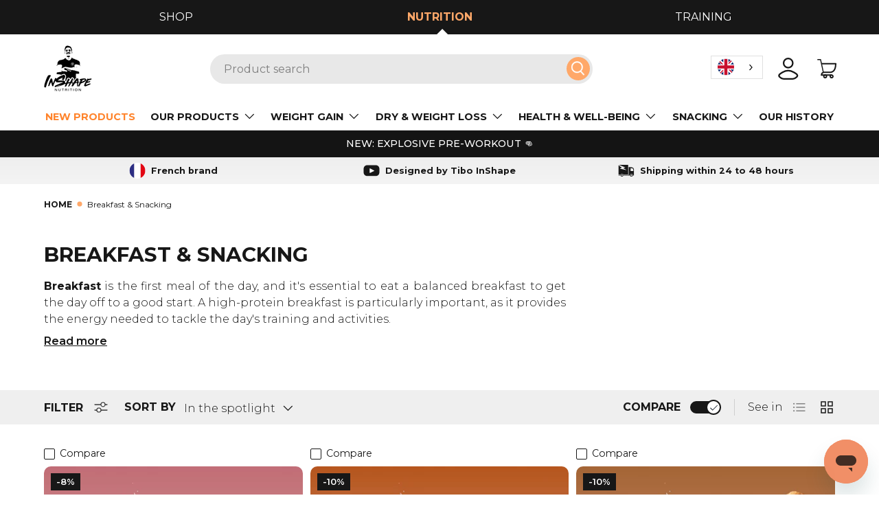

--- FILE ---
content_type: text/html; charset=utf-8
request_url: https://www.inshape-nutrition.com/collections/petits-dejeuner-snacking
body_size: 68088
content:
<!doctype html>
<html class="no-js" lang="fr" dir="ltr">
  <head><meta charset="utf-8">
<meta name="viewport" content="width=device-width,initial-scale=1">
<title>Petit déjeuner &amp; Snacking &ndash; Inshape Nutrition</title><link rel="canonical" href="https://www.inshape-nutrition.com/collections/petits-dejeuner-snacking"><link rel="icon" href="//www.inshape-nutrition.com/cdn/shop/files/favicon.png?crop=center&height=48&v=1635173614&width=48" type="image/png">
  <link rel="apple-touch-icon" href="//www.inshape-nutrition.com/cdn/shop/files/favicon.png?crop=center&height=180&v=1635173614&width=180"><meta name="description" content="Le petit déjeuner est le premier repas de la journée et il est essentiel de le prendre de manière équilibrée pour bien démarrer la journée. Un petit déjeuner protéiné est particulièrement important car il apporte l&#39;énergie nécessaire pour affronter les entrainements et les activités de la journée. "><meta name="author" content="Tamaragency">
  <meta name="publisher" content="Tamaragency"> 
<meta property="og:site_name" content="Inshape Nutrition">
<meta property="og:url" content="https://www.inshape-nutrition.com/collections/petits-dejeuner-snacking">
<meta property="og:title" content="Petit déjeuner &amp; Snacking">
<meta property="og:type" content="product.group">
<meta property="og:description" content="Le petit déjeuner est le premier repas de la journée et il est essentiel de le prendre de manière équilibrée pour bien démarrer la journée. Un petit déjeuner protéiné est particulièrement important car il apporte l&#39;énergie nécessaire pour affronter les entrainements et les activités de la journée. "><meta property="og:image" content="http://www.inshape-nutrition.com/cdn/shop/collections/Tibo_avec_boite_de_barres_proteinees.jpg?crop=center&height=1200&v=1671612493&width=1200">
  <meta property="og:image:secure_url" content="https://www.inshape-nutrition.com/cdn/shop/collections/Tibo_avec_boite_de_barres_proteinees.jpg?crop=center&height=1200&v=1671612493&width=1200">
  <meta property="og:image:width" content="215">
  <meta property="og:image:height" content="215"><meta name="twitter:site" content="@TiboInShape"><meta name="twitter:card" content="summary_large_image">
<meta name="twitter:title" content="Petit déjeuner &amp; Snacking">
<meta name="twitter:description" content="Le petit déjeuner est le premier repas de la journée et il est essentiel de le prendre de manière équilibrée pour bien démarrer la journée. Un petit déjeuner protéiné est particulièrement important car il apporte l&#39;énergie nécessaire pour affronter les entrainements et les activités de la journée. ">
<link rel="preload" href="//www.inshape-nutrition.com/cdn/shop/t/27/assets/main.css?v=142394367968447308731763047181" as="style">
    <link rel="preload" href="//www.inshape-nutrition.com/cdn/shop/t/27/assets/style.css?v=84544174220545858811763028609" as="style"><style data-shopify>
@font-face {
  font-family: Montserrat;
  font-weight: 400;
  font-style: normal;
  font-display: swap;
  src: url("//www.inshape-nutrition.com/cdn/fonts/montserrat/montserrat_n4.81949fa0ac9fd2021e16436151e8eaa539321637.woff2") format("woff2"),
       url("//www.inshape-nutrition.com/cdn/fonts/montserrat/montserrat_n4.a6c632ca7b62da89c3594789ba828388aac693fe.woff") format("woff");
}
@font-face {
  font-family: Montserrat;
  font-weight: 700;
  font-style: normal;
  font-display: swap;
  src: url("//www.inshape-nutrition.com/cdn/fonts/montserrat/montserrat_n7.3c434e22befd5c18a6b4afadb1e3d77c128c7939.woff2") format("woff2"),
       url("//www.inshape-nutrition.com/cdn/fonts/montserrat/montserrat_n7.5d9fa6e2cae713c8fb539a9876489d86207fe957.woff") format("woff");
}
@font-face {
  font-family: Montserrat;
  font-weight: 400;
  font-style: italic;
  font-display: swap;
  src: url("//www.inshape-nutrition.com/cdn/fonts/montserrat/montserrat_i4.5a4ea298b4789e064f62a29aafc18d41f09ae59b.woff2") format("woff2"),
       url("//www.inshape-nutrition.com/cdn/fonts/montserrat/montserrat_i4.072b5869c5e0ed5b9d2021e4c2af132e16681ad2.woff") format("woff");
}
@font-face {
  font-family: Montserrat;
  font-weight: 700;
  font-style: italic;
  font-display: swap;
  src: url("//www.inshape-nutrition.com/cdn/fonts/montserrat/montserrat_i7.a0d4a463df4f146567d871890ffb3c80408e7732.woff2") format("woff2"),
       url("//www.inshape-nutrition.com/cdn/fonts/montserrat/montserrat_i7.f6ec9f2a0681acc6f8152c40921d2a4d2e1a2c78.woff") format("woff");
}
@font-face {
  font-family: Montserrat;
  font-weight: 700;
  font-style: normal;
  font-display: swap;
  src: url("//www.inshape-nutrition.com/cdn/fonts/montserrat/montserrat_n7.3c434e22befd5c18a6b4afadb1e3d77c128c7939.woff2") format("woff2"),
       url("//www.inshape-nutrition.com/cdn/fonts/montserrat/montserrat_n7.5d9fa6e2cae713c8fb539a9876489d86207fe957.woff") format("woff");
}
@font-face {
  font-family: Montserrat;
  font-weight: 700;
  font-style: normal;
  font-display: swap;
  src: url("//www.inshape-nutrition.com/cdn/fonts/montserrat/montserrat_n7.3c434e22befd5c18a6b4afadb1e3d77c128c7939.woff2") format("woff2"),
       url("//www.inshape-nutrition.com/cdn/fonts/montserrat/montserrat_n7.5d9fa6e2cae713c8fb539a9876489d86207fe957.woff") format("woff");
}
:root {
        --bg-color: 255 255 255 / 1.0;
        --bg-color-og: 255 255 255 / 1.0;
        --heading-color: 23 23 23;
        --text-color: 23 23 23;
        --text-color-og: 23 23 23;
        --scrollbar-color: 23 23 23;
        --link-color: 23 23 23;
        --link-color-og: 23 23 23;
        --star-color: 255 168 105;--swatch-border-color-default: 209 209 209;
          --swatch-border-color-active: 139 139 139;
          --swatch-card-size: 24px;
          --swatch-variant-picker-size: 64px;--color-scheme-1-bg: 238 238 238 / 1.0;
        --color-scheme-1-grad: linear-gradient(180deg, rgba(238, 238, 238, 1), rgba(244, 244, 244, 1) 100%);
        --color-scheme-1-heading: 23 23 23;
        --color-scheme-1-text: 23 23 23;
        --color-scheme-1-btn-bg: 23 23 23;
        --color-scheme-1-btn-text: 255 255 255;
        --color-scheme-1-btn-bg-hover: 66 66 66;--color-scheme-2-bg: 23 23 23 / 1.0;
        --color-scheme-2-grad: linear-gradient(225deg, rgba(23, 23, 23, 1), rgba(23, 23, 23, 1) 92%);
        --color-scheme-2-heading: 255 168 105;
        --color-scheme-2-text: 255 255 255;
        --color-scheme-2-btn-bg: 255 168 105;
        --color-scheme-2-btn-text: 23 23 23;
        --color-scheme-2-btn-bg-hover: 223 154 106;--color-scheme-3-bg: 255 168 105 / 1.0;
        --color-scheme-3-grad: linear-gradient(46deg, rgba(255, 168, 105, 1) 8%, rgba(255, 168, 105, 1) 100%);
        --color-scheme-3-heading: 23 23 23;
        --color-scheme-3-text: 23 23 23;
        --color-scheme-3-btn-bg: 23 23 23;
        --color-scheme-3-btn-text: 255 255 255;
        --color-scheme-3-btn-bg-hover: 66 66 66;

        --drawer-bg-color: 255 255 255 / 1.0;
        --drawer-text-color: 23 23 23;

        --panel-bg-color: 238 238 238 / 1.0;
        --panel-heading-color: 23 23 23;
        --panel-text-color: 23 23 23;

        --in-stock-text-color: 44 126 63;
        --low-stock-text-color: 210 134 26;
        --very-low-stock-text-color: 180 12 28;
        --no-stock-text-color: 42 43 42;
        --no-stock-backordered-text-color: 42 43 42;

        --error-bg-color: 23 23 23;
        --error-text-color: 255 255 255;
        --success-bg-color: 232 246 234;
        --success-text-color: 44 126 63;
        --info-bg-color: 228 237 250;
        --info-text-color: 26 102 210;

        --heading-font-family: Montserrat, sans-serif;
        --heading-font-style: normal;
        --heading-font-weight: 700;
        --heading-scale-start: 2;

        --navigation-font-family: Montserrat, sans-serif;
        --navigation-font-style: normal;
        --navigation-font-weight: 700;
        --heading-text-transform: uppercase;

        --subheading-text-transform: uppercase;
        --body-font-family: Montserrat, sans-serif;
        --body-font-style: normal;
        --body-font-weight: 400;
        --body-font-size: 16;

        --section-gap: 32;
        --heading-gap: calc(8 * var(--space-unit));--heading-gap: calc(6 * var(--space-unit));--grid-column-gap: 20px;--btn-bg-color: 255 168 105;
        --btn-bg-hover-color: 255 190 143;
        --btn-text-color: 255 255 255;
        --btn-bg-color-og: 255 168 105;
        --btn-text-color-og: 255 255 255;
        --btn-alt-bg-color: 255 255 255;
        --btn-alt-bg-alpha: 1.0;
        --btn-alt-text-color: 23 23 23;
        --btn-border-width: 1px;
        --btn-padding-y: 12px;

        
        --btn-border-radius: 27px;
        

        --btn-lg-border-radius: 50%;
        --btn-icon-border-radius: 50%;
        --input-with-btn-inner-radius: var(--btn-border-radius);
        --btn-text-transform: uppercase;

        --input-bg-color: 255 255 255 / 1.0;
        --input-text-color: 23 23 23;
        --input-border-width: 1px;
        --input-border-radius: 26px;
        --textarea-border-radius: 12px;
        --input-border-radius: 27px;
        --input-lg-border-radius: 33px;
        --input-bg-color-diff-3: #f7f7f7;
        --input-bg-color-diff-6: #f0f0f0;

        --modal-border-radius: 20px;
        --modal-overlay-color: 0 0 0;
        --modal-overlay-opacity: 0.4;
        --drawer-border-radius: 20px;
        --overlay-border-radius: 0px;

        --custom-label-bg-color: 255 88 13 / 1.0;
        --custom-label-text-color: 255 255 255 / 1.0;--sale-label-bg-color: 23 23 23 / 1.0;
        --sale-label-text-color: 255 255 255 / 1.0;--sold-out-label-bg-color: 42 43 42 / 1.0;
        --sold-out-label-text-color: 255 255 255 / 1.0;--new-label-bg-color: 127 184 0 / 1.0;
        --new-label-text-color: 255 255 255 / 1.0;--preorder-label-bg-color: 0 166 237 / 1.0;
        --preorder-label-text-color: 255 255 255 / 1.0;

        --collection-label-color: 0 126 18 / 1.0;

        --page-width: 1410px;
        --gutter-sm: 20px;
        --gutter-md: 32px;
        --gutter-lg: 64px;

        --payment-terms-bg-color: #ffffff;

        --coll-card-bg-color: #F9F9F9;
        --coll-card-border-color: #f2f2f2;

        --card-highlight-bg-color: #ffffff;
        --card-highlight-text-color: 23 23 23;
        --card-highlight-border-color: #ffa869;
          
            --aos-animate-duration: 0.6s;
          

          
            --aos-min-width: 600;
          
        

        --reading-width: 48em;
      }

      @media (max-width: 769px) {
        :root {
          --reading-width: 36em;
        }
      }</style>

    <link rel="stylesheet" href="//www.inshape-nutrition.com/cdn/shop/t/27/assets/main.css?v=142394367968447308731763047181">
    <link rel="stylesheet" href="//www.inshape-nutrition.com/cdn/shop/t/27/assets/style.css?v=84544174220545858811763028609">
    <script src="//www.inshape-nutrition.com/cdn/shop/t/27/assets/main.js?v=182340204423554326591762415391" defer="defer"></script><link
        rel="preload"
        href="//www.inshape-nutrition.com/cdn/fonts/montserrat/montserrat_n4.81949fa0ac9fd2021e16436151e8eaa539321637.woff2"
        as="font"
        type="font/woff2"
        crossorigin
        fetchpriority="high"
      ><link
        rel="preload"
        href="//www.inshape-nutrition.com/cdn/fonts/montserrat/montserrat_n7.3c434e22befd5c18a6b4afadb1e3d77c128c7939.woff2"
        as="font"
        type="font/woff2"
        crossorigin
        fetchpriority="high"
      ><script>window.performance && window.performance.mark && window.performance.mark('shopify.content_for_header.start');</script><meta name="google-site-verification" content="BVnZhHhGfTqUqkel2vXQ5GcK9cZCwbJp7_rdcx_0-aw">
<meta name="facebook-domain-verification" content="ojjux5tom2hptvtrds4zm8w04od9by">
<meta name="google-site-verification" content="YqA30NseBkTnTwwOTv3LtxPwia36sAbAL28q1q3Vk6I">
<meta id="shopify-digital-wallet" name="shopify-digital-wallet" content="/60512567514/digital_wallets/dialog">
<meta name="shopify-checkout-api-token" content="6148670e0077b47f993205416961bcc9">
<meta id="in-context-paypal-metadata" data-shop-id="60512567514" data-venmo-supported="false" data-environment="production" data-locale="fr_FR" data-paypal-v4="true" data-currency="EUR">
<link rel="alternate" type="application/atom+xml" title="Feed" href="/collections/petits-dejeuner-snacking.atom" />
<link rel="next" href="/collections/petits-dejeuner-snacking?page=2">
<link rel="alternate" type="application/json+oembed" href="https://www.inshape-nutrition.com/collections/petits-dejeuner-snacking.oembed">
<script async="async" src="/checkouts/internal/preloads.js?locale=fr-FR"></script>
<link rel="preconnect" href="https://shop.app" crossorigin="anonymous">
<script async="async" src="https://shop.app/checkouts/internal/preloads.js?locale=fr-FR&shop_id=60512567514" crossorigin="anonymous"></script>
<script id="apple-pay-shop-capabilities" type="application/json">{"shopId":60512567514,"countryCode":"FR","currencyCode":"EUR","merchantCapabilities":["supports3DS"],"merchantId":"gid:\/\/shopify\/Shop\/60512567514","merchantName":"Inshape Nutrition","requiredBillingContactFields":["postalAddress","email","phone"],"requiredShippingContactFields":["postalAddress","email","phone"],"shippingType":"shipping","supportedNetworks":["visa","masterCard","amex","maestro"],"total":{"type":"pending","label":"Inshape Nutrition","amount":"1.00"},"shopifyPaymentsEnabled":true,"supportsSubscriptions":true}</script>
<script id="shopify-features" type="application/json">{"accessToken":"6148670e0077b47f993205416961bcc9","betas":["rich-media-storefront-analytics"],"domain":"www.inshape-nutrition.com","predictiveSearch":true,"shopId":60512567514,"locale":"fr"}</script>
<script>var Shopify = Shopify || {};
Shopify.shop = "inshape-nutrition.myshopify.com";
Shopify.locale = "fr";
Shopify.currency = {"active":"EUR","rate":"1.0"};
Shopify.country = "FR";
Shopify.theme = {"name":"PRIX BARRE CART - TA DEV - 06 11 25","id":189218095429,"schema_name":"Enterprise","schema_version":"2.0.0","theme_store_id":1657,"role":"main"};
Shopify.theme.handle = "null";
Shopify.theme.style = {"id":null,"handle":null};
Shopify.cdnHost = "www.inshape-nutrition.com/cdn";
Shopify.routes = Shopify.routes || {};
Shopify.routes.root = "/";</script>
<script type="module">!function(o){(o.Shopify=o.Shopify||{}).modules=!0}(window);</script>
<script>!function(o){function n(){var o=[];function n(){o.push(Array.prototype.slice.apply(arguments))}return n.q=o,n}var t=o.Shopify=o.Shopify||{};t.loadFeatures=n(),t.autoloadFeatures=n()}(window);</script>
<script>
  window.ShopifyPay = window.ShopifyPay || {};
  window.ShopifyPay.apiHost = "shop.app\/pay";
  window.ShopifyPay.redirectState = null;
</script>
<script id="shop-js-analytics" type="application/json">{"pageType":"collection"}</script>
<script defer="defer" async type="module" src="//www.inshape-nutrition.com/cdn/shopifycloud/shop-js/modules/v2/client.init-shop-cart-sync_XvpUV7qp.fr.esm.js"></script>
<script defer="defer" async type="module" src="//www.inshape-nutrition.com/cdn/shopifycloud/shop-js/modules/v2/chunk.common_C2xzKNNs.esm.js"></script>
<script type="module">
  await import("//www.inshape-nutrition.com/cdn/shopifycloud/shop-js/modules/v2/client.init-shop-cart-sync_XvpUV7qp.fr.esm.js");
await import("//www.inshape-nutrition.com/cdn/shopifycloud/shop-js/modules/v2/chunk.common_C2xzKNNs.esm.js");

  window.Shopify.SignInWithShop?.initShopCartSync?.({"fedCMEnabled":true,"windoidEnabled":true});

</script>
<script>
  window.Shopify = window.Shopify || {};
  if (!window.Shopify.featureAssets) window.Shopify.featureAssets = {};
  window.Shopify.featureAssets['shop-js'] = {"shop-cart-sync":["modules/v2/client.shop-cart-sync_C66VAAYi.fr.esm.js","modules/v2/chunk.common_C2xzKNNs.esm.js"],"init-fed-cm":["modules/v2/client.init-fed-cm_By4eIqYa.fr.esm.js","modules/v2/chunk.common_C2xzKNNs.esm.js"],"shop-button":["modules/v2/client.shop-button_Bz0N9rYp.fr.esm.js","modules/v2/chunk.common_C2xzKNNs.esm.js"],"shop-cash-offers":["modules/v2/client.shop-cash-offers_B90ok608.fr.esm.js","modules/v2/chunk.common_C2xzKNNs.esm.js","modules/v2/chunk.modal_7MqWQJ87.esm.js"],"init-windoid":["modules/v2/client.init-windoid_CdJe_Ee3.fr.esm.js","modules/v2/chunk.common_C2xzKNNs.esm.js"],"shop-toast-manager":["modules/v2/client.shop-toast-manager_kCJHoUCw.fr.esm.js","modules/v2/chunk.common_C2xzKNNs.esm.js"],"init-shop-email-lookup-coordinator":["modules/v2/client.init-shop-email-lookup-coordinator_BPuRLqHy.fr.esm.js","modules/v2/chunk.common_C2xzKNNs.esm.js"],"init-shop-cart-sync":["modules/v2/client.init-shop-cart-sync_XvpUV7qp.fr.esm.js","modules/v2/chunk.common_C2xzKNNs.esm.js"],"avatar":["modules/v2/client.avatar_BTnouDA3.fr.esm.js"],"pay-button":["modules/v2/client.pay-button_CmFhG2BZ.fr.esm.js","modules/v2/chunk.common_C2xzKNNs.esm.js"],"init-customer-accounts":["modules/v2/client.init-customer-accounts_C5-IhKGM.fr.esm.js","modules/v2/client.shop-login-button_DrlPOW6Z.fr.esm.js","modules/v2/chunk.common_C2xzKNNs.esm.js","modules/v2/chunk.modal_7MqWQJ87.esm.js"],"init-shop-for-new-customer-accounts":["modules/v2/client.init-shop-for-new-customer-accounts_Cv1WqR1n.fr.esm.js","modules/v2/client.shop-login-button_DrlPOW6Z.fr.esm.js","modules/v2/chunk.common_C2xzKNNs.esm.js","modules/v2/chunk.modal_7MqWQJ87.esm.js"],"shop-login-button":["modules/v2/client.shop-login-button_DrlPOW6Z.fr.esm.js","modules/v2/chunk.common_C2xzKNNs.esm.js","modules/v2/chunk.modal_7MqWQJ87.esm.js"],"init-customer-accounts-sign-up":["modules/v2/client.init-customer-accounts-sign-up_Dqgdz3C3.fr.esm.js","modules/v2/client.shop-login-button_DrlPOW6Z.fr.esm.js","modules/v2/chunk.common_C2xzKNNs.esm.js","modules/v2/chunk.modal_7MqWQJ87.esm.js"],"shop-follow-button":["modules/v2/client.shop-follow-button_D7RRykwK.fr.esm.js","modules/v2/chunk.common_C2xzKNNs.esm.js","modules/v2/chunk.modal_7MqWQJ87.esm.js"],"checkout-modal":["modules/v2/client.checkout-modal_NILs_SXn.fr.esm.js","modules/v2/chunk.common_C2xzKNNs.esm.js","modules/v2/chunk.modal_7MqWQJ87.esm.js"],"lead-capture":["modules/v2/client.lead-capture_CSmE_fhP.fr.esm.js","modules/v2/chunk.common_C2xzKNNs.esm.js","modules/v2/chunk.modal_7MqWQJ87.esm.js"],"shop-login":["modules/v2/client.shop-login_CKcjyRl_.fr.esm.js","modules/v2/chunk.common_C2xzKNNs.esm.js","modules/v2/chunk.modal_7MqWQJ87.esm.js"],"payment-terms":["modules/v2/client.payment-terms_eoGasybT.fr.esm.js","modules/v2/chunk.common_C2xzKNNs.esm.js","modules/v2/chunk.modal_7MqWQJ87.esm.js"]};
</script>
<script>(function() {
  var isLoaded = false;
  function asyncLoad() {
    if (isLoaded) return;
    isLoaded = true;
    var urls = ["https:\/\/cdn.weglot.com\/weglot_script_tag.js?shop=inshape-nutrition.myshopify.com","https:\/\/cdnbevi.spicegems.com\/js\/serve\/inshape-nutrition.myshopify.com\/v1\/index_a5cf9fe5b97c208bf3365e89af90755fb3c0b2e4.js?v=live312\u0026shop=inshape-nutrition.myshopify.com","https:\/\/cdn.nfcube.com\/instafeed-a1b7b28192f67175e0fb23f714a2fa88.js?shop=inshape-nutrition.myshopify.com"];
    for (var i = 0; i < urls.length; i++) {
      var s = document.createElement('script');
      s.type = 'text/javascript';
      s.async = true;
      s.src = urls[i];
      var x = document.getElementsByTagName('script')[0];
      x.parentNode.insertBefore(s, x);
    }
  };
  if(window.attachEvent) {
    window.attachEvent('onload', asyncLoad);
  } else {
    window.addEventListener('load', asyncLoad, false);
  }
})();</script>
<script id="__st">var __st={"a":60512567514,"offset":3600,"reqid":"feb25032-f182-4507-8720-1aeb7a792040-1768679774","pageurl":"www.inshape-nutrition.com\/collections\/petits-dejeuner-snacking","u":"0396d5930fda","p":"collection","rtyp":"collection","rid":414549278938};</script>
<script>window.ShopifyPaypalV4VisibilityTracking = true;</script>
<script id="form-persister">!function(){'use strict';const t='contact',e='new_comment',n=[[t,t],['blogs',e],['comments',e],[t,'customer']],o='password',r='form_key',c=['recaptcha-v3-token','g-recaptcha-response','h-captcha-response',o],s=()=>{try{return window.sessionStorage}catch{return}},i='__shopify_v',u=t=>t.elements[r],a=function(){const t=[...n].map((([t,e])=>`form[action*='/${t}']:not([data-nocaptcha='true']) input[name='form_type'][value='${e}']`)).join(',');var e;return e=t,()=>e?[...document.querySelectorAll(e)].map((t=>t.form)):[]}();function m(t){const e=u(t);a().includes(t)&&(!e||!e.value)&&function(t){try{if(!s())return;!function(t){const e=s();if(!e)return;const n=u(t);if(!n)return;const o=n.value;o&&e.removeItem(o)}(t);const e=Array.from(Array(32),(()=>Math.random().toString(36)[2])).join('');!function(t,e){u(t)||t.append(Object.assign(document.createElement('input'),{type:'hidden',name:r})),t.elements[r].value=e}(t,e),function(t,e){const n=s();if(!n)return;const r=[...t.querySelectorAll(`input[type='${o}']`)].map((({name:t})=>t)),u=[...c,...r],a={};for(const[o,c]of new FormData(t).entries())u.includes(o)||(a[o]=c);n.setItem(e,JSON.stringify({[i]:1,action:t.action,data:a}))}(t,e)}catch(e){console.error('failed to persist form',e)}}(t)}const f=t=>{if('true'===t.dataset.persistBound)return;const e=function(t,e){const n=function(t){return'function'==typeof t.submit?t.submit:HTMLFormElement.prototype.submit}(t).bind(t);return function(){let t;return()=>{t||(t=!0,(()=>{try{e(),n()}catch(t){(t=>{console.error('form submit failed',t)})(t)}})(),setTimeout((()=>t=!1),250))}}()}(t,(()=>{m(t)}));!function(t,e){if('function'==typeof t.submit&&'function'==typeof e)try{t.submit=e}catch{}}(t,e),t.addEventListener('submit',(t=>{t.preventDefault(),e()})),t.dataset.persistBound='true'};!function(){function t(t){const e=(t=>{const e=t.target;return e instanceof HTMLFormElement?e:e&&e.form})(t);e&&m(e)}document.addEventListener('submit',t),document.addEventListener('DOMContentLoaded',(()=>{const e=a();for(const t of e)f(t);var n;n=document.body,new window.MutationObserver((t=>{for(const e of t)if('childList'===e.type&&e.addedNodes.length)for(const t of e.addedNodes)1===t.nodeType&&'FORM'===t.tagName&&a().includes(t)&&f(t)})).observe(n,{childList:!0,subtree:!0,attributes:!1}),document.removeEventListener('submit',t)}))}()}();</script>
<script integrity="sha256-4kQ18oKyAcykRKYeNunJcIwy7WH5gtpwJnB7kiuLZ1E=" data-source-attribution="shopify.loadfeatures" defer="defer" src="//www.inshape-nutrition.com/cdn/shopifycloud/storefront/assets/storefront/load_feature-a0a9edcb.js" crossorigin="anonymous"></script>
<script crossorigin="anonymous" defer="defer" src="//www.inshape-nutrition.com/cdn/shopifycloud/storefront/assets/shopify_pay/storefront-65b4c6d7.js?v=20250812"></script>
<script data-source-attribution="shopify.dynamic_checkout.dynamic.init">var Shopify=Shopify||{};Shopify.PaymentButton=Shopify.PaymentButton||{isStorefrontPortableWallets:!0,init:function(){window.Shopify.PaymentButton.init=function(){};var t=document.createElement("script");t.src="https://www.inshape-nutrition.com/cdn/shopifycloud/portable-wallets/latest/portable-wallets.fr.js",t.type="module",document.head.appendChild(t)}};
</script>
<script data-source-attribution="shopify.dynamic_checkout.buyer_consent">
  function portableWalletsHideBuyerConsent(e){var t=document.getElementById("shopify-buyer-consent"),n=document.getElementById("shopify-subscription-policy-button");t&&n&&(t.classList.add("hidden"),t.setAttribute("aria-hidden","true"),n.removeEventListener("click",e))}function portableWalletsShowBuyerConsent(e){var t=document.getElementById("shopify-buyer-consent"),n=document.getElementById("shopify-subscription-policy-button");t&&n&&(t.classList.remove("hidden"),t.removeAttribute("aria-hidden"),n.addEventListener("click",e))}window.Shopify?.PaymentButton&&(window.Shopify.PaymentButton.hideBuyerConsent=portableWalletsHideBuyerConsent,window.Shopify.PaymentButton.showBuyerConsent=portableWalletsShowBuyerConsent);
</script>
<script data-source-attribution="shopify.dynamic_checkout.cart.bootstrap">document.addEventListener("DOMContentLoaded",(function(){function t(){return document.querySelector("shopify-accelerated-checkout-cart, shopify-accelerated-checkout")}if(t())Shopify.PaymentButton.init();else{new MutationObserver((function(e,n){t()&&(Shopify.PaymentButton.init(),n.disconnect())})).observe(document.body,{childList:!0,subtree:!0})}}));
</script>
<link id="shopify-accelerated-checkout-styles" rel="stylesheet" media="screen" href="https://www.inshape-nutrition.com/cdn/shopifycloud/portable-wallets/latest/accelerated-checkout-backwards-compat.css" crossorigin="anonymous">
<style id="shopify-accelerated-checkout-cart">
        #shopify-buyer-consent {
  margin-top: 1em;
  display: inline-block;
  width: 100%;
}

#shopify-buyer-consent.hidden {
  display: none;
}

#shopify-subscription-policy-button {
  background: none;
  border: none;
  padding: 0;
  text-decoration: underline;
  font-size: inherit;
  cursor: pointer;
}

#shopify-subscription-policy-button::before {
  box-shadow: none;
}

      </style>
<script id="sections-script" data-sections="header,footer" defer="defer" src="//www.inshape-nutrition.com/cdn/shop/t/27/compiled_assets/scripts.js?v=9547"></script>
<script>window.performance && window.performance.mark && window.performance.mark('shopify.content_for_header.end');</script>

      <script src="//www.inshape-nutrition.com/cdn/shop/t/27/assets/animate-on-scroll.js?v=15249566486942820451762415391" defer="defer"></script>
      <link rel="stylesheet" href="//www.inshape-nutrition.com/cdn/shop/t/27/assets/animate-on-scroll.css?v=116194678796051782541762415391">
    

    <script>
      document.documentElement.className = document.documentElement.className.replace('no-js', 'js');
    </script><!-- CC Custom Head Start --><!-- CC Custom Head End --><!-- BEGIN app block: shopify://apps/pandectes-gdpr/blocks/banner/58c0baa2-6cc1-480c-9ea6-38d6d559556a -->
  
    
      <!-- TCF is active, scripts are loaded above -->
      
        <script>
          if (!window.PandectesRulesSettings) {
            window.PandectesRulesSettings = {"store":{"id":60512567514,"adminMode":false,"headless":false,"storefrontRootDomain":"","checkoutRootDomain":"","storefrontAccessToken":""},"banner":{"revokableTrigger":false,"cookiesBlockedByDefault":"7","hybridStrict":false,"isActive":true},"geolocation":{"brOnly":false,"caOnly":false,"chOnly":false,"euOnly":false,"jpOnly":false,"thOnly":false,"canadaOnly":false,"globalVisibility":true},"blocker":{"isActive":false,"googleConsentMode":{"isActive":true,"id":"","analyticsId":"","adStorageCategory":4,"analyticsStorageCategory":2,"functionalityStorageCategory":1,"personalizationStorageCategory":1,"securityStorageCategory":0,"customEvent":true,"redactData":true,"urlPassthrough":false,"dataLayerProperty":"dataLayer"},"facebookPixel":{"isActive":false,"id":"","ldu":false},"microsoft":{},"clarity":{},"rakuten":{"isActive":false,"cmp":false,"ccpa":false},"gpcIsActive":false,"defaultBlocked":7,"patterns":{"whiteList":[],"blackList":{"1":[],"2":[],"4":[],"8":[]},"iframesWhiteList":[],"iframesBlackList":{"1":[],"2":[],"4":[],"8":[]},"beaconsWhiteList":[],"beaconsBlackList":{"1":[],"2":[],"4":[],"8":[]}}}};
            const rulesScript = document.createElement('script');
            window.PandectesRulesSettings.auto = true;
            rulesScript.src = "https://cdn.shopify.com/extensions/019bcaca-2a7e-799d-b8a2-db0246deb318/gdpr-226/assets/pandectes-rules.js";
            const firstChild = document.head.firstChild;
            document.head.insertBefore(rulesScript, firstChild);
          }
        </script>
      
      <script>
        
          window.PandectesSettings = {"store":{"id":60512567514,"plan":"plus","theme":"copie de isn","primaryLocale":"fr","adminMode":false,"headless":false,"storefrontRootDomain":"","checkoutRootDomain":"","storefrontAccessToken":""},"tsPublished":1756203226,"declaration":{"showPurpose":false,"showProvider":false,"declIntroText":"","showDateGenerated":true},"language":{"unpublished":[],"languageMode":"Multilingual","fallbackLanguage":"fr","languageDetection":"browser","languagesSupported":["en"]},"texts":{"managed":{"headerText":{"en":"We respect your privacy","fr":"Nous respectons votre vie privée"},"consentText":{"en":"This website uses cookies to ensure you get the best experience.","fr":"Ce site utilise des cookies pour vous garantir la meilleure expérience sur notre site."},"linkText":{"en":"Learn more","fr":"En savoir plus"},"imprintText":{"en":"Imprint","fr":"Imprimer"},"googleLinkText":{"en":"Google's Privacy Terms","fr":"Conditions de confidentialité de Google"},"allowButtonText":{"en":"Accept","fr":"J'accepte"},"denyButtonText":{"en":"Decline","fr":"Je refuse"},"dismissButtonText":{"en":"Ok","fr":"D'accord"},"leaveSiteButtonText":{"en":"Leave this site","fr":"Quittez ce site"},"preferencesButtonText":{"en":"Preferences","fr":"Préférences"},"cookiePolicyText":{"en":"Cookie policy","fr":"Politique de cookie"},"preferencesPopupTitleText":{"en":"Manage consent preferences","fr":"Gérer les préférences de consentement"},"preferencesPopupIntroText":{"en":"We use cookies to optimize website functionality, analyze the performance, and provide personalized experience to you. Some cookies are essential to make the website operate and function correctly. Those cookies cannot be disabled. In this window you can manage your preference of cookies.","fr":"Nous utilisons des cookies pour optimiser les fonctionnalités du site Web, analyser les performances et vous offrir une expérience personnalisée. Certains cookies sont indispensables au bon fonctionnement et au bon fonctionnement du site. Ces cookies ne peuvent pas être désactivés. Dans cette fenêtre, vous pouvez gérer votre préférence de cookies."},"preferencesPopupSaveButtonText":{"en":"Save preferences","fr":"Enregistrer les préférences"},"preferencesPopupCloseButtonText":{"en":"Close","fr":"Retour"},"preferencesPopupAcceptAllButtonText":{"en":"Accept all","fr":"Accepter tout"},"preferencesPopupRejectAllButtonText":{"en":"Reject all","fr":"Tout rejeter"},"cookiesDetailsText":{"en":"Cookies details","fr":"Détails des cookies"},"preferencesPopupAlwaysAllowedText":{"en":"Always allowed","fr":"Toujours activé"},"accessSectionParagraphText":{"en":"You have the right to request access to your data at any time.","fr":"You have the right to be able to access your personal data at any time. This includes your account information, your order records as well as any GDPR related requests you have made so far. You have the right to request a full report of your data."},"accessSectionTitleText":{"en":"Data portability","fr":"Data Portability"},"accessSectionAccountInfoActionText":{"en":"Personal data","fr":"Données personnelles"},"accessSectionDownloadReportActionText":{"en":"Request export","fr":"Tout télécharger"},"accessSectionGDPRRequestsActionText":{"en":"Data subject requests","fr":"Demandes des personnes concernées"},"accessSectionOrdersRecordsActionText":{"en":"Orders","fr":"Ordres"},"rectificationSectionParagraphText":{"en":"You have the right to request your data to be updated whenever you think it is appropriate.","fr":"You have the right to request your data to be updated whenever you think it is appropriate."},"rectificationSectionTitleText":{"en":"Data Rectification","fr":"Data Rectification"},"rectificationCommentPlaceholder":{"en":"Describe what you want to be updated","fr":"Décrivez ce que vous souhaitez mettre à jour"},"rectificationCommentValidationError":{"en":"Comment is required","fr":"Un commentaire est requis"},"rectificationSectionEditAccountActionText":{"en":"Request an update","fr":"Demander une mise à jour"},"erasureSectionTitleText":{"en":"Right to be forgotten","fr":"Right to be Forgotten"},"erasureSectionParagraphText":{"en":"You have the right to ask all your data to be erased. After that, you will no longer be able to access your account.","fr":"Use this option if you want to remove your personal and other data from our store. Keep in mind that this process will delete your account, so you will no longer be able to access or use it anymore."},"erasureSectionRequestDeletionActionText":{"en":"Request personal data deletion","fr":"Demander la suppression des données personnelles"},"consentDate":{"en":"Consent date","fr":"Date de consentement"},"consentId":{"en":"Consent ID","fr":"ID de consentement"},"consentSectionChangeConsentActionText":{"en":"Change consent preference","fr":"Modifier la préférence de consentement"},"consentSectionConsentedText":{"en":"You consented to the cookies policy of this website on","fr":"Vous avez consenti à la politique de cookies de ce site Web sur"},"consentSectionNoConsentText":{"en":"You have not consented to the cookies policy of this website.","fr":"Vous n'avez pas consenti à la politique de cookies de ce site Web."},"consentSectionTitleText":{"en":"Your cookie consent","fr":"Votre consentement aux cookies"},"consentStatus":{"en":"Consent preference","fr":"Préférence de consentement"},"confirmationFailureMessage":{"en":"Your request was not verified. Please try again and if problem persists, contact store owner for assistance","fr":"Votre demande n'a pas été vérifiée. Veuillez réessayer et si le problème persiste, contactez le propriétaire du magasin pour obtenir de l'aide"},"confirmationFailureTitle":{"en":"A problem occurred","fr":"Un problème est survenu"},"confirmationSuccessMessage":{"en":"We will soon get back to you as to your request.","fr":"Nous reviendrons rapidement vers vous quant à votre demande."},"confirmationSuccessTitle":{"en":"Your request is verified","fr":"Votre demande est vérifiée"},"guestsSupportEmailFailureMessage":{"en":"Your request was not submitted. Please try again and if problem persists, contact store owner for assistance.","fr":"Votre demande n'a pas été soumise. Veuillez réessayer et si le problème persiste, contactez le propriétaire du magasin pour obtenir de l'aide."},"guestsSupportEmailFailureTitle":{"en":"A problem occurred","fr":"Un problème est survenu"},"guestsSupportEmailPlaceholder":{"en":"E-mail address","fr":"Adresse e-mail"},"guestsSupportEmailSuccessMessage":{"en":"If you are registered as a customer of this store, you will soon receive an email with instructions on how to proceed.","fr":"Si vous êtes inscrit en tant que client de ce magasin, vous recevrez bientôt un e-mail avec des instructions sur la marche à suivre."},"guestsSupportEmailSuccessTitle":{"en":"Thank you for your request","fr":"Merci pour votre requête"},"guestsSupportEmailValidationError":{"en":"Email is not valid","fr":"L'email n'est pas valide"},"guestsSupportInfoText":{"en":"Please login with your customer account to further proceed.","fr":"Veuillez vous connecter avec votre compte client pour continuer."},"submitButton":{"en":"Submit","fr":"Soumettre"},"submittingButton":{"en":"Submitting...","fr":"Soumission..."},"cancelButton":{"en":"Cancel","fr":"Annuler"},"declIntroText":{"en":"We use cookies to optimize website functionality, analyze the performance, and provide personalized experience to you. Some cookies are essential to make the website operate and function correctly. Those cookies cannot be disabled. In this window you can manage your preference of cookies.","fr":"Nous utilisons des cookies pour optimiser les fonctionnalités du site Web, analyser les performances et vous offrir une expérience personnalisée. Certains cookies sont indispensables au bon fonctionnement et au bon fonctionnement du site Web. Ces cookies ne peuvent pas être désactivés. Dans cette fenêtre, vous pouvez gérer vos préférences en matière de cookies."},"declName":{"en":"Name","fr":"Nom"},"declPurpose":{"en":"Purpose","fr":"But"},"declType":{"en":"Type","fr":"Type"},"declRetention":{"en":"Retention","fr":"Rétention"},"declProvider":{"en":"Provider","fr":"Fournisseur"},"declFirstParty":{"en":"First-party","fr":"Première partie"},"declThirdParty":{"en":"Third-party","fr":"Tierce partie"},"declSeconds":{"en":"seconds","fr":"secondes"},"declMinutes":{"en":"minutes","fr":"minutes"},"declHours":{"en":"hours","fr":"heures"},"declDays":{"en":"days","fr":"jours"},"declMonths":{"en":"months","fr":"mois"},"declYears":{"en":"years","fr":"années"},"declSession":{"en":"Session","fr":"Session"},"declDomain":{"en":"Domain","fr":"Domaine"},"declPath":{"en":"Path","fr":"Chemin"}},"categories":{"strictlyNecessaryCookiesTitleText":{"en":"Strictly necessary cookies","fr":"Strictly necessary cookies"},"strictlyNecessaryCookiesDescriptionText":{"en":"These cookies are essential in order to enable you to move around the website and use its features, such as accessing secure areas of the website. The website cannot function properly without these cookies.","fr":"These cookies are essential in order to enable you to move around the website and use its features, such as accessing secure areas of the website. Without these cookies services you have asked for, like shopping baskets or e-billing, cannot be provided."},"functionalityCookiesTitleText":{"en":"Functional cookies","fr":"Functionality cookies"},"functionalityCookiesDescriptionText":{"en":"These cookies enable the site to provide enhanced functionality and personalisation. They may be set by us or by third party providers whose services we have added to our pages. If you do not allow these cookies then some or all of these services may not function properly.","fr":"These cookies allow the website to remember choices you make (such as your user name, language or the region you are in) and provide enhanced, more personal features. For instance, a website may be able to provide you with local weather reports or traffic news by storing in a cookie the region in which you are currently located. These cookies can also be used to remember changes you have made to text size, fonts and other parts of web pages that you can customise. They may also be used to provide services you have asked for such as watching a video or commenting on a blog. The information these cookies collect may be anonymised and they cannot track your browsing activity on other websites."},"performanceCookiesTitleText":{"en":"Performance cookies","fr":"Performance cookies"},"performanceCookiesDescriptionText":{"en":"These cookies enable us to monitor and improve the performance of our website. For example, they allow us to count visits, identify traffic sources and see which parts of the site are most popular.","fr":"These cookies collect information about how visitors use a website, for instance which pages visitors go to most often, and if they get error messages from web pages. These cookies don’t collect information that identifies a visitor. All information these cookies collect is aggregated and therefore anonymous. It is only used to improve how a website works."},"targetingCookiesTitleText":{"en":"Targeting cookies","fr":"Targeting cookies"},"targetingCookiesDescriptionText":{"en":"These cookies may be set through our site by our advertising partners. They may be used by those companies to build a profile of your interests and show you relevant adverts on other sites.    They do not store directly personal information, but are based on uniquely identifying your browser and internet device. If you do not allow these cookies, you will experience less targeted advertising.","fr":"These cookies are used to deliver adverts more relevant to you and your interests They are also used to limit the number of times you see an advertisement as well as help measure the effectiveness of the advertising campaign. They are usually placed by advertising networks with the website operator’s permission. They remember that you have visited a website and this information is shared with other organisations such as advertisers. Quite often targeting or advertising cookies will be linked to site functionality provided by the other organisation."},"unclassifiedCookiesTitleText":{"en":"Unclassified cookies","fr":"Unclassified cookies"},"unclassifiedCookiesDescriptionText":{"en":"Unclassified cookies are cookies that we are in the process of classifying, together with the providers of individual cookies.","fr":"Unclassified cookies are cookies that we are in the process of classifying, together with the providers of individual cookies."}},"auto":{}},"library":{"previewMode":false,"fadeInTimeout":0,"defaultBlocked":7,"showLink":true,"showImprintLink":false,"showGoogleLink":false,"enabled":true,"cookie":{"expiryDays":365,"secure":true,"domain":""},"dismissOnScroll":false,"dismissOnWindowClick":false,"dismissOnTimeout":false,"palette":{"popup":{"background":"#FFFFFF","backgroundForCalculations":{"a":1,"b":255,"g":255,"r":255},"text":"#000000"},"button":{"background":"#000000","backgroundForCalculations":{"a":1,"b":0,"g":0,"r":0},"text":"#FFFFFF","textForCalculation":{"a":1,"b":255,"g":255,"r":255},"border":"transparent"}},"content":{"href":"https://www.inshape-nutrition.com/pages/politique-de-confidentialite","imprintHref":"/","close":"&#10005;","target":"_blank","logo":""},"window":"<div role=\"dialog\" aria-label=\"{{header}}\" aria-describedby=\"cookieconsent:desc\" id=\"pandectes-banner\" class=\"cc-window-wrapper cc-overlay-wrapper\"><div class=\"pd-cookie-banner-window cc-window {{classes}}\"><!--googleoff: all-->{{children}}<!--googleon: all--></div></div>","compliance":{"custom":"<div class=\"cc-compliance cc-highlight\">{{preferences}}{{allow}}</div>"},"type":"custom","layouts":{"basic":"{{messagelink}}{{compliance}}"},"position":"overlay","theme":"block","revokable":false,"animateRevokable":false,"revokableReset":false,"revokableLogoUrl":"https://inshape-nutrition.myshopify.com/cdn/shop/files/pandectes-reopen-logo.png","revokablePlacement":"bottom-left","revokableMarginHorizontal":15,"revokableMarginVertical":15,"static":false,"autoAttach":true,"hasTransition":true,"blacklistPage":[""],"elements":{"close":"<button aria-label=\"Retour\" type=\"button\" class=\"cc-close\">{{close}}</button>","dismiss":"<button type=\"button\" class=\"cc-btn cc-btn-decision cc-dismiss\">{{dismiss}}</button>","allow":"<button type=\"button\" class=\"cc-btn cc-btn-decision cc-allow\">{{allow}}</button>","deny":"<button type=\"button\" class=\"cc-btn cc-btn-decision cc-deny\">{{deny}}</button>","preferences":"<button type=\"button\" class=\"cc-btn cc-settings\" onclick=\"Pandectes.fn.openPreferences()\">{{preferences}}</button>"}},"geolocation":{"brOnly":false,"caOnly":false,"chOnly":false,"euOnly":false,"jpOnly":false,"thOnly":false,"canadaOnly":false,"globalVisibility":true},"dsr":{"guestsSupport":false,"accessSectionDownloadReportAuto":false},"banner":{"resetTs":1638808680,"extraCss":"        .cc-banner-logo {max-width: 24em!important;}    @media(min-width: 768px) {.cc-window.cc-floating{max-width: 24em!important;width: 24em!important;}}    .cc-message, .pd-cookie-banner-window .cc-header, .cc-logo {text-align: left}    .cc-window-wrapper{z-index: 16777100;-webkit-transition: opacity 1s ease;  transition: opacity 1s ease;}    .cc-window{z-index: 16777100;font-family: inherit;}    .pd-cookie-banner-window .cc-header{font-family: inherit;}    .pd-cp-ui{font-family: inherit; background-color: #FFFFFF;color:#000000;}    button.pd-cp-btn, a.pd-cp-btn{background-color:#000000;color:#FFFFFF!important;}    input + .pd-cp-preferences-slider{background-color: rgba(0, 0, 0, 0.3)}    .pd-cp-scrolling-section::-webkit-scrollbar{background-color: rgba(0, 0, 0, 0.3)}    input:checked + .pd-cp-preferences-slider{background-color: rgba(0, 0, 0, 1)}    .pd-cp-scrolling-section::-webkit-scrollbar-thumb {background-color: rgba(0, 0, 0, 1)}    .pd-cp-ui-close{color:#000000;}    .pd-cp-preferences-slider:before{background-color: #FFFFFF}    .pd-cp-title:before {border-color: #000000!important}    .pd-cp-preferences-slider{background-color:#000000}    .pd-cp-toggle{color:#000000!important}    @media(max-width:699px) {.pd-cp-ui-close-top svg {fill: #000000}}    .pd-cp-toggle:hover,.pd-cp-toggle:visited,.pd-cp-toggle:active{color:#000000!important}    .pd-cookie-banner-window {box-shadow: 0 0 18px rgb(0 0 0 / 20%);}  ","customJavascript":{},"showPoweredBy":false,"logoHeight":40,"revokableTrigger":false,"hybridStrict":false,"cookiesBlockedByDefault":"7","isActive":true,"implicitSavePreferences":true,"cookieIcon":true,"blockBots":false,"showCookiesDetails":true,"hasTransition":true,"blockingPage":false,"showOnlyLandingPage":false,"leaveSiteUrl":"https://www.google.com","linkRespectStoreLang":false},"cookies":{"0":[{"name":"keep_alive","type":"http","domain":"www.inshape-nutrition.com","path":"/","provider":"Shopify","firstParty":true,"retention":"30 minute(s)","expires":30,"unit":"declMinutes","purpose":{"en":"Used when international domain redirection is enabled to determine if a request is the first one of a session.","fr":"Used in connection with buyer localization."}},{"name":"secure_customer_sig","type":"http","domain":"www.inshape-nutrition.com","path":"/","provider":"Shopify","firstParty":true,"retention":"1 year(s)","expires":1,"unit":"declYears","purpose":{"en":"Used to identify a user after they sign into a shop as a customer so they do not need to log in again.","fr":"Used in connection with customer login."}},{"name":"cart_currency","type":"http","domain":"www.inshape-nutrition.com","path":"/","provider":"Shopify","firstParty":true,"retention":"15 day(s)","expires":15,"unit":"declDays","purpose":{"en":"Used after a checkout is completed to initialize a new empty cart with the same currency as the one just used.","fr":"Used in connection with shopping cart."}},{"name":"_cmp_a","type":"http","domain":".inshape-nutrition.com","path":"/","provider":"Shopify","firstParty":true,"retention":"24 hour(s)","expires":24,"unit":"declHours","purpose":{"en":"Used for managing customer privacy settings.","fr":"Used for managing customer privacy settings."}},{"name":"localization","type":"http","domain":"www.inshape-nutrition.com","path":"/","provider":"Shopify","firstParty":true,"retention":"1 year(s)","expires":1,"unit":"declYears","purpose":{"en":"Used to localize the cart to the correct country.","fr":"Shopify store localization"}},{"name":"cart_sig","type":"http","domain":"www.inshape-nutrition.com","path":"/","provider":"Shopify","firstParty":true,"retention":"14 day(s)","expires":14,"unit":"declDays","purpose":{"en":"A hash of the contents of a cart. This is used to verify the integrity of the cart and to ensure performance of some cart operations.","fr":"Used in connection with checkout."}},{"name":"cart","type":"http","domain":"www.inshape-nutrition.com","path":"/","provider":"Shopify","firstParty":true,"retention":"14 day(s)","expires":14,"unit":"declDays","purpose":{"en":"Contains information related to the user's cart.","fr":"Used in connection with shopping cart."}},{"name":"cart_ts","type":"http","domain":"www.inshape-nutrition.com","path":"/","provider":"Shopify","firstParty":true,"retention":"14 day(s)","expires":14,"unit":"declDays","purpose":{"en":"Used in connection with checkout.","fr":"Used in connection with checkout."}},{"name":"identity-state-9e06dbdd1c6acc025a51ded20304bddb","type":"http","domain":"shopify.com","path":"/","provider":"Shopify","firstParty":true,"retention":"24 hour(s)","expires":24,"unit":"declHours","purpose":{"fr":"Used in connection with customer authentication"}},{"name":"identity-state","type":"http","domain":"shopify.com","path":"/","provider":"Shopify","firstParty":true,"retention":"24 hour(s)","expires":24,"unit":"declHours","purpose":{"fr":"Used in connection with customer authentication"}},{"name":"_identity_session","type":"http","domain":"shopify.com","path":"/","provider":"Shopify","firstParty":true,"retention":"1 year(s)","expires":1,"unit":"declYears","purpose":{"en":"Contains the identity session identifier of the user.","fr":""}},{"name":"customer_account_locale","type":"http","domain":"shopify.com","path":"/60512567514","provider":"Shopify","firstParty":true,"retention":"1 year(s)","expires":1,"unit":"declYears","purpose":{"en":"Used to keep track of a customer account locale when a redirection occurs from checkout or the storefront to customer accounts.","fr":"Used in connection with new customer accounts."}},{"name":"_secure_account_session_id","type":"http","domain":"shopify.com","path":"/60512567514","provider":"Shopify","firstParty":true,"retention":"30 day(s)","expires":30,"unit":"declDays","purpose":{"en":"Used to track a user's session for new customer accounts.","fr":"Used to track a user's session for new customer accounts."}}],"1":[],"2":[{"name":"_s","type":"http","domain":".inshape-nutrition.com","path":"/","provider":"Shopify","firstParty":true,"retention":"31 minute(s)","expires":31,"unit":"declMinutes","purpose":{"fr":"Shopify analytics."}},{"name":"_shopify_s","type":"http","domain":".inshape-nutrition.com","path":"/","provider":"Shopify","firstParty":true,"retention":"31 minute(s)","expires":31,"unit":"declMinutes","purpose":{"en":"Used to identify a given browser session/shop combination. Duration is 30 minute rolling expiry of last use.","fr":"Shopify analytics."}},{"name":"_gat_gtag_UA_148362381_1","type":"http","domain":".inshape-nutrition.com","path":"/","provider":"Google","firstParty":true,"retention":"46 second(s)","expires":46,"unit":"declSeconds","purpose":{"fr":"Cookie is placed by Google Analytics to filter requests from bots."}},{"name":"_y","type":"http","domain":".inshape-nutrition.com","path":"/","provider":"Shopify","firstParty":true,"retention":"1 year(s)","expires":1,"unit":"declYears","purpose":{"fr":"Shopify analytics."}},{"name":"_shopify_sa_t","type":"http","domain":".inshape-nutrition.com","path":"/","provider":"Shopify","firstParty":true,"retention":"30 minute(s)","expires":30,"unit":"declMinutes","purpose":{"en":"Capture the landing page of visitor when they come from other sites to support marketing analytics.","fr":"Shopify analytics relating to marketing & referrals."}},{"name":"_landing_page","type":"http","domain":".inshape-nutrition.com","path":"/","provider":"Shopify","firstParty":true,"retention":"14 day(s)","expires":14,"unit":"declDays","purpose":{"en":"Capture the landing page of visitor when they come from other sites.","fr":"Tracks landing pages."}},{"name":"_shopify_sa_p","type":"http","domain":".inshape-nutrition.com","path":"/","provider":"Shopify","firstParty":true,"retention":"30 minute(s)","expires":30,"unit":"declMinutes","purpose":{"en":"Capture the landing page of visitor when they come from other sites to support marketing analytics.","fr":"Shopify analytics relating to marketing & referrals."}},{"name":"_gid","type":"http","domain":".inshape-nutrition.com","path":"/","provider":"Google","firstParty":true,"retention":"24 hour(s)","expires":24,"unit":"declHours","purpose":{"en":"Cookie is placed by Google Analytics to count and track pageviews.","fr":"Cookie is placed by Google Analytics to count and track pageviews."}},{"name":"_ga_P9ZBB824HJ","type":"http","domain":".inshape-nutrition.com","path":"/","provider":"Google","firstParty":true,"retention":"1 year(s)","expires":1,"unit":"declYears","purpose":{"fr":"Cookie is set by Google Analytics with unknown functionality"}},{"name":"_gat","type":"http","domain":".inshape-nutrition.com","path":"/","provider":"Google","firstParty":true,"retention":"47 second(s)","expires":47,"unit":"declSeconds","purpose":{"en":"Cookie is placed by Google Analytics to filter requests from bots.","fr":"Cookie is placed by Google Analytics to filter requests from bots."}},{"name":"_ga_MCYNBFVBH8","type":"http","domain":".inshape-nutrition.com","path":"/","provider":"Google","firstParty":true,"retention":"1 year(s)","expires":1,"unit":"declYears","purpose":{"fr":"Cookie is set by Google Analytics with unknown functionality"}},{"name":"_ga","type":"http","domain":".inshape-nutrition.com","path":"/","provider":"Google","firstParty":true,"retention":"1 year(s)","expires":1,"unit":"declYears","purpose":{"en":"Cookie is set by Google Analytics with unknown functionality","fr":"Cookie is set by Google Analytics with unknown functionality"}},{"name":"_shopify_y","type":"http","domain":".inshape-nutrition.com","path":"/","provider":"Shopify","firstParty":true,"retention":"1 year(s)","expires":1,"unit":"declYears","purpose":{"en":"Shopify analytics.","fr":"Shopify analytics."}},{"name":"_orig_referrer","type":"http","domain":".inshape-nutrition.com","path":"/","provider":"Shopify","firstParty":true,"retention":"14 day(s)","expires":14,"unit":"declDays","purpose":{"en":"Allows merchant to identify where people are visiting them from.","fr":"Tracks landing pages."}},{"name":"_y","type":"http","domain":".shopify.com","path":"/","provider":"Shopify","firstParty":true,"retention":"360 day(s)","expires":360,"unit":"declDays","purpose":{"fr":"Shopify analytics."}},{"name":"_shopify_y","type":"http","domain":".shopify.com","path":"/","provider":"Shopify","firstParty":true,"retention":"360 day(s)","expires":360,"unit":"declDays","purpose":{"en":"Shopify analytics.","fr":"Shopify analytics."}},{"name":"_s","type":"http","domain":".shopify.com","path":"/","provider":"Shopify","firstParty":true,"retention":"30 minute(s)","expires":30,"unit":"declMinutes","purpose":{"fr":"Shopify analytics."}},{"name":"_shopify_s","type":"http","domain":".shopify.com","path":"/","provider":"Shopify","firstParty":true,"retention":"30 minute(s)","expires":30,"unit":"declMinutes","purpose":{"en":"Used to identify a given browser session/shop combination. Duration is 30 minute rolling expiry of last use.","fr":"Shopify analytics."}}],"4":[{"name":"_fbp","type":"http","domain":".inshape-nutrition.com","path":"/","provider":"Facebook","firstParty":true,"retention":"90 day(s)","expires":90,"unit":"declDays","purpose":{"en":"Cookie is placed by Facebook to track visits across websites.","fr":"Cookie is placed by Facebook to track visits across websites."}},{"name":"__kla_id","type":"http","domain":"www.inshape-nutrition.com","path":"/","provider":"Klaviyo","firstParty":true,"retention":"1 year(s)","expires":1,"unit":"declYears","purpose":{"en":"Tracks when someone clicks through a Klaviyo email to your website.","fr":"Tracks when someone clicks through a Klaviyo email to your website"}}],"8":[{"name":"_ttp","type":"http","domain":".tiktok.com","path":"/","provider":"Unknown","firstParty":true,"retention":"1 year(s)","expires":1,"unit":"declYears","purpose":{"en":"To measure and improve the performance of your advertising campaigns and to personalize the user's experience (including ads) on TikTok.","fr":""}},{"name":"_tt_enable_cookie","type":"http","domain":".inshape-nutrition.com","path":"/","provider":"Unknown","firstParty":true,"retention":"1 year(s)","expires":1,"unit":"declYears","purpose":{"en":"Used to identify a visitor.","fr":""}},{"name":"_ttp","type":"http","domain":".inshape-nutrition.com","path":"/","provider":"Unknown","firstParty":true,"retention":"1 year(s)","expires":1,"unit":"declYears","purpose":{"en":"To measure and improve the performance of your advertising campaigns and to personalize the user's experience (including ads) on TikTok.","fr":""}},{"name":"device_id","type":"http","domain":"shopify.com","path":"/","provider":"Unknown","firstParty":true,"retention":"1 year(s)","expires":1,"unit":"declYears","purpose":{"en":"Session device identifier to help prevent fraud.","fr":""}},{"name":"__Host-_identity_session_same_site","type":"http","domain":"shopify.com","path":"/","provider":"Unknown","firstParty":true,"retention":"1 year(s)","expires":1,"unit":"declYears","purpose":{"fr":""}}]},"blocker":{"isActive":false,"googleConsentMode":{"id":"","analyticsId":"","isActive":true,"adStorageCategory":4,"analyticsStorageCategory":2,"personalizationStorageCategory":1,"functionalityStorageCategory":1,"customEvent":true,"securityStorageCategory":0,"redactData":true,"urlPassthrough":false,"dataLayerProperty":"dataLayer"},"facebookPixel":{"id":"","isActive":false,"ldu":false},"microsoft":{},"rakuten":{"isActive":false,"cmp":false,"ccpa":false},"gpcIsActive":false,"clarity":{},"defaultBlocked":7,"patterns":{"whiteList":[],"blackList":{"1":[],"2":[],"4":[],"8":[]},"iframesWhiteList":[],"iframesBlackList":{"1":[],"2":[],"4":[],"8":[]},"beaconsWhiteList":[],"beaconsBlackList":{"1":[],"2":[],"4":[],"8":[]}}}};
        
        window.addEventListener('DOMContentLoaded', function(){
          const script = document.createElement('script');
          
            script.src = "https://cdn.shopify.com/extensions/019bcaca-2a7e-799d-b8a2-db0246deb318/gdpr-226/assets/pandectes-core.js";
          
          script.defer = true;
          document.body.appendChild(script);
        })
      </script>
    
  


<!-- END app block --><!-- BEGIN app block: shopify://apps/judge-me-reviews/blocks/judgeme_core/61ccd3b1-a9f2-4160-9fe9-4fec8413e5d8 --><!-- Start of Judge.me Core -->






<link rel="dns-prefetch" href="https://cdnwidget.judge.me">
<link rel="dns-prefetch" href="https://cdn.judge.me">
<link rel="dns-prefetch" href="https://cdn1.judge.me">
<link rel="dns-prefetch" href="https://api.judge.me">

<script data-cfasync='false' class='jdgm-settings-script'>window.jdgmSettings={"pagination":5,"disable_web_reviews":false,"badge_no_review_text":"Aucun avis","badge_n_reviews_text":"{{ n }} avis","badge_star_color":"#FFA869","hide_badge_preview_if_no_reviews":true,"badge_hide_text":false,"enforce_center_preview_badge":false,"widget_title":"Avis Clients","widget_open_form_text":"Écrire un avis","widget_close_form_text":"Annuler l'avis","widget_refresh_page_text":"Actualiser la page","widget_summary_text":"Basé sur {{ number_of_reviews }} avis","widget_no_review_text":"Soyez le premier à écrire un avis","widget_name_field_text":"Nom d'affichage","widget_verified_name_field_text":"Nom vérifié (public)","widget_name_placeholder_text":"Nom d'affichage","widget_required_field_error_text":"Ce champ est obligatoire.","widget_email_field_text":"Adresse email","widget_verified_email_field_text":"Email vérifié (privé, ne peut pas être modifié)","widget_email_placeholder_text":"Votre adresse email","widget_email_field_error_text":"Veuillez entrer une adresse email valide.","widget_rating_field_text":"Évaluation","widget_review_title_field_text":"Titre de l'avis","widget_review_title_placeholder_text":"Donnez un titre à votre avis","widget_review_body_field_text":"Contenu de l'avis","widget_review_body_placeholder_text":"Commencez à écrire ici...","widget_pictures_field_text":"Photo/Vidéo (facultatif)","widget_submit_review_text":"Soumettre l'avis","widget_submit_verified_review_text":"Soumettre un avis vérifié","widget_submit_success_msg_with_auto_publish":"Merci ! Veuillez actualiser la page dans quelques instants pour voir votre avis. Vous pouvez supprimer ou modifier votre avis en vous connectant à \u003ca href='https://judge.me/login' target='_blank' rel='nofollow noopener'\u003eJudge.me\u003c/a\u003e","widget_submit_success_msg_no_auto_publish":"Merci ! Votre avis sera publié dès qu'il sera approuvé par l'administrateur de la boutique. Vous pouvez supprimer ou modifier votre avis en vous connectant à \u003ca href='https://judge.me/login' target='_blank' rel='nofollow noopener'\u003eJudge.me\u003c/a\u003e","widget_show_default_reviews_out_of_total_text":"Affichage de {{ n_reviews_shown }} sur {{ n_reviews }} avis.","widget_show_all_link_text":"Tout afficher","widget_show_less_link_text":"Afficher moins","widget_author_said_text":"{{ reviewer_name }} a dit :","widget_days_text":"il y a {{ n }} jour/jours","widget_weeks_text":"il y a {{ n }} semaine/semaines","widget_months_text":"il y a {{ n }} mois","widget_years_text":"il y a {{ n }} an/ans","widget_yesterday_text":"Hier","widget_today_text":"Aujourd'hui","widget_replied_text":"\u003e\u003e {{ shop_name }} a répondu :","widget_read_more_text":"Lire plus","widget_reviewer_name_as_initial":"last_initial","widget_rating_filter_color":"#000000","widget_rating_filter_see_all_text":"Voir tous les avis","widget_sorting_most_recent_text":"Plus récents","widget_sorting_highest_rating_text":"Meilleures notes","widget_sorting_lowest_rating_text":"Notes les plus basses","widget_sorting_with_pictures_text":"Uniquement les photos","widget_sorting_most_helpful_text":"Plus utiles","widget_open_question_form_text":"Poser une question","widget_reviews_subtab_text":"Avis","widget_questions_subtab_text":"Questions","widget_question_label_text":"Question","widget_answer_label_text":"Réponse","widget_question_placeholder_text":"Écrivez votre question ici","widget_submit_question_text":"Soumettre la question","widget_question_submit_success_text":"Merci pour votre question ! Nous vous notifierons dès qu'elle aura une réponse.","widget_star_color":"#FFA869","verified_badge_text":"Vérifié","verified_badge_bg_color":"","verified_badge_text_color":"","verified_badge_placement":"left-of-reviewer-name","widget_review_max_height":"","widget_hide_border":false,"widget_social_share":false,"widget_thumb":false,"widget_review_location_show":false,"widget_location_format":"","all_reviews_include_out_of_store_products":true,"all_reviews_out_of_store_text":"(hors boutique)","all_reviews_pagination":100,"all_reviews_product_name_prefix_text":"à propos de","enable_review_pictures":false,"enable_question_anwser":false,"widget_theme":"default","review_date_format":"dd/mm/yyyy","default_sort_method":"most-recent","widget_product_reviews_subtab_text":"Avis Produits","widget_shop_reviews_subtab_text":"Avis Boutique","widget_other_products_reviews_text":"Avis pour d'autres produits","widget_store_reviews_subtab_text":"Avis de la boutique","widget_no_store_reviews_text":"Cette boutique n'a pas encore reçu d'avis","widget_web_restriction_product_reviews_text":"Ce produit n'a pas encore reçu d'avis","widget_no_items_text":"Aucun élément trouvé","widget_show_more_text":"Afficher plus","widget_write_a_store_review_text":"Écrire un avis sur la boutique","widget_other_languages_heading":"Avis dans d'autres langues","widget_translate_review_text":"Traduire l'avis en {{ language }}","widget_translating_review_text":"Traduction en cours...","widget_show_original_translation_text":"Afficher l'original ({{ language }})","widget_translate_review_failed_text":"Impossible de traduire cet avis.","widget_translate_review_retry_text":"Réessayer","widget_translate_review_try_again_later_text":"Réessayez plus tard","show_product_url_for_grouped_product":false,"widget_sorting_pictures_first_text":"Photos en premier","show_pictures_on_all_rev_page_mobile":false,"show_pictures_on_all_rev_page_desktop":false,"floating_tab_hide_mobile_install_preference":false,"floating_tab_button_name":"★ Avis","floating_tab_title":"Laissons nos clients parler pour nous","floating_tab_button_color":"","floating_tab_button_background_color":"","floating_tab_url":"","floating_tab_url_enabled":false,"floating_tab_tab_style":"text","all_reviews_text_badge_text":"Les clients nous notent {{ shop.metafields.judgeme.all_reviews_rating | round: 1 }}/5 basé sur {{ shop.metafields.judgeme.all_reviews_count }} avis.","all_reviews_text_badge_text_branded_style":"{{ shop.metafields.judgeme.all_reviews_rating | round: 1 }} sur 5 étoiles basé sur {{ shop.metafields.judgeme.all_reviews_count }} avis","is_all_reviews_text_badge_a_link":false,"show_stars_for_all_reviews_text_badge":false,"all_reviews_text_badge_url":"","all_reviews_text_style":"text","all_reviews_text_color_style":"judgeme_brand_color","all_reviews_text_color":"#108474","all_reviews_text_show_jm_brand":true,"featured_carousel_show_header":true,"featured_carousel_title":"Laissons nos clients parler pour nous","testimonials_carousel_title":"Les clients nous disent","videos_carousel_title":"Histoire de clients réels","cards_carousel_title":"Les clients nous disent","featured_carousel_count_text":"sur {{ n }} avis","featured_carousel_add_link_to_all_reviews_page":false,"featured_carousel_url":"","featured_carousel_show_images":false,"featured_carousel_autoslide_interval":5,"featured_carousel_arrows_on_the_sides":false,"featured_carousel_height":251,"featured_carousel_width":100,"featured_carousel_image_size":0,"featured_carousel_image_height":250,"featured_carousel_arrow_color":"#C8C8C8","verified_count_badge_style":"vintage","verified_count_badge_orientation":"horizontal","verified_count_badge_color_style":"judgeme_brand_color","verified_count_badge_color":"#108474","is_verified_count_badge_a_link":false,"verified_count_badge_url":"","verified_count_badge_show_jm_brand":true,"widget_rating_preset_default":5,"widget_first_sub_tab":"product-reviews","widget_show_histogram":true,"widget_histogram_use_custom_color":true,"widget_pagination_use_custom_color":true,"widget_star_use_custom_color":true,"widget_verified_badge_use_custom_color":false,"widget_write_review_use_custom_color":false,"picture_reminder_submit_button":"Upload Pictures","enable_review_videos":false,"mute_video_by_default":false,"widget_sorting_videos_first_text":"Vidéos en premier","widget_review_pending_text":"En attente","featured_carousel_items_for_large_screen":4,"social_share_options_order":"Facebook,Twitter","remove_microdata_snippet":true,"disable_json_ld":false,"enable_json_ld_products":true,"preview_badge_show_question_text":false,"preview_badge_no_question_text":"Aucune question","preview_badge_n_question_text":"{{ number_of_questions }} question/questions","qa_badge_show_icon":false,"qa_badge_position":"same-row","remove_judgeme_branding":false,"widget_add_search_bar":false,"widget_search_bar_placeholder":"Recherche","widget_sorting_verified_only_text":"Vérifiés uniquement","featured_carousel_theme":"default","featured_carousel_show_rating":true,"featured_carousel_show_title":true,"featured_carousel_show_body":true,"featured_carousel_show_date":false,"featured_carousel_show_reviewer":true,"featured_carousel_show_product":false,"featured_carousel_header_background_color":"#108474","featured_carousel_header_text_color":"#ffffff","featured_carousel_name_product_separator":"reviewed","featured_carousel_full_star_background":"#108474","featured_carousel_empty_star_background":"#dadada","featured_carousel_vertical_theme_background":"#f9fafb","featured_carousel_verified_badge_enable":false,"featured_carousel_verified_badge_color":"#108474","featured_carousel_border_style":"round","featured_carousel_review_line_length_limit":3,"featured_carousel_more_reviews_button_text":"Lire plus d'avis","featured_carousel_view_product_button_text":"Voir le produit","all_reviews_page_load_reviews_on":"scroll","all_reviews_page_load_more_text":"Charger plus d'avis","disable_fb_tab_reviews":false,"enable_ajax_cdn_cache":false,"widget_public_name_text":"affiché publiquement comme","default_reviewer_name":"John Smith","default_reviewer_name_has_non_latin":true,"widget_reviewer_anonymous":"Anonyme","medals_widget_title":"Médailles d'avis Judge.me","medals_widget_background_color":"#f9fafb","medals_widget_position":"footer_all_pages","medals_widget_border_color":"#f9fafb","medals_widget_verified_text_position":"left","medals_widget_use_monochromatic_version":false,"medals_widget_elements_color":"#108474","show_reviewer_avatar":false,"widget_invalid_yt_video_url_error_text":"Pas une URL de vidéo YouTube","widget_max_length_field_error_text":"Veuillez ne pas dépasser {0} caractères.","widget_show_country_flag":false,"widget_show_collected_via_shop_app":true,"widget_verified_by_shop_badge_style":"light","widget_verified_by_shop_text":"Vérifié par la boutique","widget_show_photo_gallery":false,"widget_load_with_code_splitting":true,"widget_ugc_install_preference":false,"widget_ugc_title":"Fait par nous, partagé par vous","widget_ugc_subtitle":"Taguez-nous pour voir votre photo mise en avant sur notre page","widget_ugc_arrows_color":"#ffffff","widget_ugc_primary_button_text":"Acheter maintenant","widget_ugc_primary_button_background_color":"#108474","widget_ugc_primary_button_text_color":"#ffffff","widget_ugc_primary_button_border_width":"0","widget_ugc_primary_button_border_style":"none","widget_ugc_primary_button_border_color":"#108474","widget_ugc_primary_button_border_radius":"25","widget_ugc_secondary_button_text":"Charger plus","widget_ugc_secondary_button_background_color":"#ffffff","widget_ugc_secondary_button_text_color":"#108474","widget_ugc_secondary_button_border_width":"2","widget_ugc_secondary_button_border_style":"solid","widget_ugc_secondary_button_border_color":"#108474","widget_ugc_secondary_button_border_radius":"25","widget_ugc_reviews_button_text":"Voir les avis","widget_ugc_reviews_button_background_color":"#ffffff","widget_ugc_reviews_button_text_color":"#108474","widget_ugc_reviews_button_border_width":"2","widget_ugc_reviews_button_border_style":"solid","widget_ugc_reviews_button_border_color":"#108474","widget_ugc_reviews_button_border_radius":"25","widget_ugc_reviews_button_link_to":"judgeme-reviews-page","widget_ugc_show_post_date":true,"widget_ugc_max_width":"800","widget_rating_metafield_value_type":true,"widget_primary_color":"#000000","widget_enable_secondary_color":false,"widget_secondary_color":"#edf5f5","widget_summary_average_rating_text":"{{ average_rating }} sur 5","widget_media_grid_title":"Photos \u0026 vidéos clients","widget_media_grid_see_more_text":"Voir plus","widget_round_style":true,"widget_show_product_medals":true,"widget_verified_by_judgeme_text":"Vérifié par Judge.me","widget_show_store_medals":true,"widget_verified_by_judgeme_text_in_store_medals":"Vérifié par Judge.me","widget_media_field_exceed_quantity_message":"Désolé, nous ne pouvons accepter que {{ max_media }} pour un avis.","widget_media_field_exceed_limit_message":"{{ file_name }} est trop volumineux, veuillez sélectionner un {{ media_type }} de moins de {{ size_limit }}MB.","widget_review_submitted_text":"Avis soumis !","widget_question_submitted_text":"Question soumise !","widget_close_form_text_question":"Annuler","widget_write_your_answer_here_text":"Écrivez votre réponse ici","widget_enabled_branded_link":true,"widget_show_collected_by_judgeme":true,"widget_reviewer_name_color":"","widget_write_review_text_color":"","widget_write_review_bg_color":"","widget_collected_by_judgeme_text":"collecté par Judge.me","widget_pagination_type":"standard","widget_load_more_text":"Charger plus","widget_load_more_color":"#000000","widget_full_review_text":"Avis complet","widget_read_more_reviews_text":"Lire plus d'avis","widget_read_questions_text":"Lire les questions","widget_questions_and_answers_text":"Questions \u0026 Réponses","widget_verified_by_text":"Vérifié par","widget_verified_text":"Vérifié","widget_number_of_reviews_text":"{{ number_of_reviews }} avis","widget_back_button_text":"Retour","widget_next_button_text":"Suivant","widget_custom_forms_filter_button":"Filtres","custom_forms_style":"vertical","widget_show_review_information":false,"how_reviews_are_collected":"Comment les avis sont-ils collectés ?","widget_show_review_keywords":false,"widget_gdpr_statement":"Comment nous utilisons vos données : Nous vous contacterons uniquement à propos de l'avis que vous avez laissé, et seulement si nécessaire. En soumettant votre avis, vous acceptez les \u003ca href='https://judge.me/terms' target='_blank' rel='nofollow noopener'\u003econditions\u003c/a\u003e, la \u003ca href='https://judge.me/privacy' target='_blank' rel='nofollow noopener'\u003epolitique de confidentialité\u003c/a\u003e et les \u003ca href='https://judge.me/content-policy' target='_blank' rel='nofollow noopener'\u003epolitiques de contenu\u003c/a\u003e de Judge.me.","widget_multilingual_sorting_enabled":false,"widget_translate_review_content_enabled":false,"widget_translate_review_content_method":"manual","popup_widget_review_selection":"automatically_with_pictures","popup_widget_round_border_style":true,"popup_widget_show_title":true,"popup_widget_show_body":true,"popup_widget_show_reviewer":false,"popup_widget_show_product":true,"popup_widget_show_pictures":true,"popup_widget_use_review_picture":true,"popup_widget_show_on_home_page":true,"popup_widget_show_on_product_page":true,"popup_widget_show_on_collection_page":true,"popup_widget_show_on_cart_page":true,"popup_widget_position":"bottom_left","popup_widget_first_review_delay":5,"popup_widget_duration":5,"popup_widget_interval":5,"popup_widget_review_count":5,"popup_widget_hide_on_mobile":true,"review_snippet_widget_round_border_style":true,"review_snippet_widget_card_color":"#FFFFFF","review_snippet_widget_slider_arrows_background_color":"#FFFFFF","review_snippet_widget_slider_arrows_color":"#000000","review_snippet_widget_star_color":"#108474","show_product_variant":false,"all_reviews_product_variant_label_text":"Variante : ","widget_show_verified_branding":false,"widget_ai_summary_title":"Les clients disent","widget_ai_summary_disclaimer":"Résumé des avis généré par IA basé sur les avis clients récents","widget_show_ai_summary":false,"widget_show_ai_summary_bg":false,"widget_show_review_title_input":true,"redirect_reviewers_invited_via_email":"review_widget","request_store_review_after_product_review":false,"request_review_other_products_in_order":false,"review_form_color_scheme":"default","review_form_corner_style":"square","review_form_star_color":{},"review_form_text_color":"#333333","review_form_background_color":"#ffffff","review_form_field_background_color":"#fafafa","review_form_button_color":{},"review_form_button_text_color":"#ffffff","review_form_modal_overlay_color":"#000000","review_content_screen_title_text":"Comment évalueriez-vous ce produit ?","review_content_introduction_text":"Nous serions ravis que vous partagiez un peu votre expérience.","store_review_form_title_text":"Comment évalueriez-vous cette boutique ?","store_review_form_introduction_text":"Nous serions ravis que vous partagiez un peu votre expérience.","show_review_guidance_text":true,"one_star_review_guidance_text":"Mauvais","five_star_review_guidance_text":"Excellent","customer_information_screen_title_text":"À propos de vous","customer_information_introduction_text":"Veuillez nous en dire plus sur vous.","custom_questions_screen_title_text":"Votre expérience en détail","custom_questions_introduction_text":"Voici quelques questions pour nous aider à mieux comprendre votre expérience.","review_submitted_screen_title_text":"Merci pour votre avis !","review_submitted_screen_thank_you_text":"Nous le traitons et il apparaîtra bientôt dans la boutique.","review_submitted_screen_email_verification_text":"Veuillez confirmer votre email en cliquant sur le lien que nous venons de vous envoyer. Cela nous aide à maintenir des avis authentiques.","review_submitted_request_store_review_text":"Aimeriez-vous partager votre expérience d'achat avec nous ?","review_submitted_review_other_products_text":"Aimeriez-vous évaluer ces produits ?","store_review_screen_title_text":"Voulez-vous partager votre expérience de shopping avec nous ?","store_review_introduction_text":"Nous apprécions votre retour d'expérience et nous l'utilisons pour nous améliorer. Veuillez partager vos pensées ou suggestions.","reviewer_media_screen_title_picture_text":"Partager une photo","reviewer_media_introduction_picture_text":"Téléchargez une photo pour étayer votre avis.","reviewer_media_screen_title_video_text":"Partager une vidéo","reviewer_media_introduction_video_text":"Téléchargez une vidéo pour étayer votre avis.","reviewer_media_screen_title_picture_or_video_text":"Partager une photo ou une vidéo","reviewer_media_introduction_picture_or_video_text":"Téléchargez une photo ou une vidéo pour étayer votre avis.","reviewer_media_youtube_url_text":"Collez votre URL Youtube ici","advanced_settings_next_step_button_text":"Suivant","advanced_settings_close_review_button_text":"Fermer","modal_write_review_flow":false,"write_review_flow_required_text":"Obligatoire","write_review_flow_privacy_message_text":"Nous respectons votre vie privée.","write_review_flow_anonymous_text":"Avis anonyme","write_review_flow_visibility_text":"Ne sera pas visible pour les autres clients.","write_review_flow_multiple_selection_help_text":"Sélectionnez autant que vous le souhaitez","write_review_flow_single_selection_help_text":"Sélectionnez une option","write_review_flow_required_field_error_text":"Ce champ est obligatoire","write_review_flow_invalid_email_error_text":"Veuillez saisir une adresse email valide","write_review_flow_max_length_error_text":"Max. {{ max_length }} caractères.","write_review_flow_media_upload_text":"\u003cb\u003eCliquez pour télécharger\u003c/b\u003e ou glissez-déposez","write_review_flow_gdpr_statement":"Nous vous contacterons uniquement au sujet de votre avis si nécessaire. En soumettant votre avis, vous acceptez nos \u003ca href='https://judge.me/terms' target='_blank' rel='nofollow noopener'\u003econditions d'utilisation\u003c/a\u003e et notre \u003ca href='https://judge.me/privacy' target='_blank' rel='nofollow noopener'\u003epolitique de confidentialité\u003c/a\u003e.","rating_only_reviews_enabled":false,"show_negative_reviews_help_screen":false,"new_review_flow_help_screen_rating_threshold":3,"negative_review_resolution_screen_title_text":"Dites-nous plus","negative_review_resolution_text":"Votre expérience est importante pour nous. S'il y a eu des problèmes avec votre achat, nous sommes là pour vous aider. N'hésitez pas à nous contacter, nous aimerions avoir l'opportunité de corriger les choses.","negative_review_resolution_button_text":"Contactez-nous","negative_review_resolution_proceed_with_review_text":"Laisser un avis","negative_review_resolution_subject":"Problème avec l'achat de {{ shop_name }}.{{ order_name }}","preview_badge_collection_page_install_status":false,"widget_review_custom_css":"","preview_badge_custom_css":"","preview_badge_stars_count":"5-stars","featured_carousel_custom_css":"#judgeme_product_reviews {\n    width: 100%!important;\n    margin: 0 auto!important;\n}","floating_tab_custom_css":"","all_reviews_widget_custom_css":"","medals_widget_custom_css":"","verified_badge_custom_css":"","all_reviews_text_custom_css":"","transparency_badges_collected_via_store_invite":false,"transparency_badges_from_another_provider":false,"transparency_badges_collected_from_store_visitor":false,"transparency_badges_collected_by_verified_review_provider":false,"transparency_badges_earned_reward":false,"transparency_badges_collected_via_store_invite_text":"Avis collecté via l'invitation du magasin","transparency_badges_from_another_provider_text":"Avis collecté d'un autre fournisseur","transparency_badges_collected_from_store_visitor_text":"Avis collecté d'un visiteur du magasin","transparency_badges_written_in_google_text":"Avis écrit sur Google","transparency_badges_written_in_etsy_text":"Avis écrit sur Etsy","transparency_badges_written_in_shop_app_text":"Avis écrit sur Shop App","transparency_badges_earned_reward_text":"Avis a gagné une récompense pour une commande future","product_review_widget_per_page":10,"widget_store_review_label_text":"Avis de la boutique","checkout_comment_extension_title_on_product_page":"Customer Comments","checkout_comment_extension_num_latest_comment_show":5,"checkout_comment_extension_format":"name_and_timestamp","checkout_comment_customer_name":"last_initial","checkout_comment_comment_notification":true,"preview_badge_collection_page_install_preference":true,"preview_badge_home_page_install_preference":false,"preview_badge_product_page_install_preference":true,"review_widget_install_preference":"","review_carousel_install_preference":false,"floating_reviews_tab_install_preference":"none","verified_reviews_count_badge_install_preference":false,"all_reviews_text_install_preference":false,"review_widget_best_location":true,"judgeme_medals_install_preference":false,"review_widget_revamp_enabled":false,"review_widget_qna_enabled":false,"review_widget_header_theme":"minimal","review_widget_widget_title_enabled":true,"review_widget_header_text_size":"medium","review_widget_header_text_weight":"regular","review_widget_average_rating_style":"compact","review_widget_bar_chart_enabled":true,"review_widget_bar_chart_type":"numbers","review_widget_bar_chart_style":"standard","review_widget_expanded_media_gallery_enabled":false,"review_widget_reviews_section_theme":"standard","review_widget_image_style":"thumbnails","review_widget_review_image_ratio":"square","review_widget_stars_size":"medium","review_widget_verified_badge":"standard_text","review_widget_review_title_text_size":"medium","review_widget_review_text_size":"medium","review_widget_review_text_length":"medium","review_widget_number_of_columns_desktop":3,"review_widget_carousel_transition_speed":5,"review_widget_custom_questions_answers_display":"always","review_widget_button_text_color":"#FFFFFF","review_widget_text_color":"#000000","review_widget_lighter_text_color":"#7B7B7B","review_widget_corner_styling":"soft","review_widget_review_word_singular":"avis","review_widget_review_word_plural":"avis","review_widget_voting_label":"Utile?","review_widget_shop_reply_label":"Réponse de {{ shop_name }} :","review_widget_filters_title":"Filtres","qna_widget_question_word_singular":"Question","qna_widget_question_word_plural":"Questions","qna_widget_answer_reply_label":"Réponse de {{ answerer_name }} :","qna_content_screen_title_text":"Poser une question sur ce produit","qna_widget_question_required_field_error_text":"Veuillez entrer votre question.","qna_widget_flow_gdpr_statement":"Nous vous contacterons uniquement au sujet de votre question si nécessaire. En soumettant votre question, vous acceptez nos \u003ca href='https://judge.me/terms' target='_blank' rel='nofollow noopener'\u003econditions d'utilisation\u003c/a\u003e et notre \u003ca href='https://judge.me/privacy' target='_blank' rel='nofollow noopener'\u003epolitique de confidentialité\u003c/a\u003e.","qna_widget_question_submitted_text":"Merci pour votre question !","qna_widget_close_form_text_question":"Fermer","qna_widget_question_submit_success_text":"Nous vous enverrons un email lorsque nous répondrons à votre question.","all_reviews_widget_v2025_enabled":false,"all_reviews_widget_v2025_header_theme":"default","all_reviews_widget_v2025_widget_title_enabled":true,"all_reviews_widget_v2025_header_text_size":"medium","all_reviews_widget_v2025_header_text_weight":"regular","all_reviews_widget_v2025_average_rating_style":"compact","all_reviews_widget_v2025_bar_chart_enabled":true,"all_reviews_widget_v2025_bar_chart_type":"numbers","all_reviews_widget_v2025_bar_chart_style":"standard","all_reviews_widget_v2025_expanded_media_gallery_enabled":false,"all_reviews_widget_v2025_show_store_medals":true,"all_reviews_widget_v2025_show_photo_gallery":true,"all_reviews_widget_v2025_show_review_keywords":false,"all_reviews_widget_v2025_show_ai_summary":false,"all_reviews_widget_v2025_show_ai_summary_bg":false,"all_reviews_widget_v2025_add_search_bar":false,"all_reviews_widget_v2025_default_sort_method":"most-recent","all_reviews_widget_v2025_reviews_per_page":10,"all_reviews_widget_v2025_reviews_section_theme":"default","all_reviews_widget_v2025_image_style":"thumbnails","all_reviews_widget_v2025_review_image_ratio":"square","all_reviews_widget_v2025_stars_size":"medium","all_reviews_widget_v2025_verified_badge":"bold_badge","all_reviews_widget_v2025_review_title_text_size":"medium","all_reviews_widget_v2025_review_text_size":"medium","all_reviews_widget_v2025_review_text_length":"medium","all_reviews_widget_v2025_number_of_columns_desktop":3,"all_reviews_widget_v2025_carousel_transition_speed":5,"all_reviews_widget_v2025_custom_questions_answers_display":"always","all_reviews_widget_v2025_show_product_variant":false,"all_reviews_widget_v2025_show_reviewer_avatar":true,"all_reviews_widget_v2025_reviewer_name_as_initial":"","all_reviews_widget_v2025_review_location_show":false,"all_reviews_widget_v2025_location_format":"","all_reviews_widget_v2025_show_country_flag":false,"all_reviews_widget_v2025_verified_by_shop_badge_style":"light","all_reviews_widget_v2025_social_share":false,"all_reviews_widget_v2025_social_share_options_order":"Facebook,Twitter,LinkedIn,Pinterest","all_reviews_widget_v2025_pagination_type":"standard","all_reviews_widget_v2025_button_text_color":"#FFFFFF","all_reviews_widget_v2025_text_color":"#000000","all_reviews_widget_v2025_lighter_text_color":"#7B7B7B","all_reviews_widget_v2025_corner_styling":"soft","all_reviews_widget_v2025_title":"Avis clients","all_reviews_widget_v2025_ai_summary_title":"Les clients disent à propos de cette boutique","all_reviews_widget_v2025_no_review_text":"Soyez le premier à écrire un avis","platform":"shopify","branding_url":"https://app.judge.me/reviews","branding_text":"Propulsé par Judge.me","locale":"en","reply_name":"Inshape Nutrition","widget_version":"3.0","footer":true,"autopublish":true,"review_dates":true,"enable_custom_form":false,"shop_locale":"fr","enable_multi_locales_translations":true,"show_review_title_input":true,"review_verification_email_status":"always","can_be_branded":false,"reply_name_text":"Inshape Nutrition"};</script> <style class='jdgm-settings-style'>﻿.jdgm-xx{left:0}:root{--jdgm-primary-color: #000;--jdgm-secondary-color: rgba(0,0,0,0.1);--jdgm-star-color: #FFA869;--jdgm-write-review-text-color: white;--jdgm-write-review-bg-color: #000000;--jdgm-paginate-color: #000000;--jdgm-border-radius: 10;--jdgm-reviewer-name-color: #000000}.jdgm-histogram__bar-content{background-color:#000000}.jdgm-rev[data-verified-buyer=true] .jdgm-rev__icon.jdgm-rev__icon:after,.jdgm-rev__buyer-badge.jdgm-rev__buyer-badge{color:white;background-color:#000}.jdgm-review-widget--small .jdgm-gallery.jdgm-gallery .jdgm-gallery__thumbnail-link:nth-child(8) .jdgm-gallery__thumbnail-wrapper.jdgm-gallery__thumbnail-wrapper:before{content:"Voir plus"}@media only screen and (min-width: 768px){.jdgm-gallery.jdgm-gallery .jdgm-gallery__thumbnail-link:nth-child(8) .jdgm-gallery__thumbnail-wrapper.jdgm-gallery__thumbnail-wrapper:before{content:"Voir plus"}}.jdgm-preview-badge .jdgm-star.jdgm-star{color:#FFA869}.jdgm-prev-badge[data-average-rating='0.00']{display:none !important}.jdgm-rev .jdgm-rev__icon{display:none !important}.jdgm-author-fullname{display:none !important}.jdgm-author-all-initials{display:none !important}.jdgm-rev-widg__title{visibility:hidden}.jdgm-rev-widg__summary-text{visibility:hidden}.jdgm-prev-badge__text{visibility:hidden}.jdgm-rev__prod-link-prefix:before{content:'à propos de'}.jdgm-rev__variant-label:before{content:'Variante : '}.jdgm-rev__out-of-store-text:before{content:'(hors boutique)'}@media only screen and (min-width: 768px){.jdgm-rev__pics .jdgm-rev_all-rev-page-picture-separator,.jdgm-rev__pics .jdgm-rev__product-picture{display:none}}@media only screen and (max-width: 768px){.jdgm-rev__pics .jdgm-rev_all-rev-page-picture-separator,.jdgm-rev__pics .jdgm-rev__product-picture{display:none}}.jdgm-preview-badge[data-template="index"]{display:none !important}.jdgm-verified-count-badget[data-from-snippet="true"]{display:none !important}.jdgm-carousel-wrapper[data-from-snippet="true"]{display:none !important}.jdgm-all-reviews-text[data-from-snippet="true"]{display:none !important}.jdgm-medals-section[data-from-snippet="true"]{display:none !important}.jdgm-ugc-media-wrapper[data-from-snippet="true"]{display:none !important}.jdgm-rev__transparency-badge[data-badge-type="review_collected_via_store_invitation"]{display:none !important}.jdgm-rev__transparency-badge[data-badge-type="review_collected_from_another_provider"]{display:none !important}.jdgm-rev__transparency-badge[data-badge-type="review_collected_from_store_visitor"]{display:none !important}.jdgm-rev__transparency-badge[data-badge-type="review_written_in_etsy"]{display:none !important}.jdgm-rev__transparency-badge[data-badge-type="review_written_in_google_business"]{display:none !important}.jdgm-rev__transparency-badge[data-badge-type="review_written_in_shop_app"]{display:none !important}.jdgm-rev__transparency-badge[data-badge-type="review_earned_for_future_purchase"]{display:none !important}.jdgm-review-snippet-widget .jdgm-rev-snippet-widget__cards-container .jdgm-rev-snippet-card{border-radius:8px;background:#fff}.jdgm-review-snippet-widget .jdgm-rev-snippet-widget__cards-container .jdgm-rev-snippet-card__rev-rating .jdgm-star{color:#108474}.jdgm-review-snippet-widget .jdgm-rev-snippet-widget__prev-btn,.jdgm-review-snippet-widget .jdgm-rev-snippet-widget__next-btn{border-radius:50%;background:#fff}.jdgm-review-snippet-widget .jdgm-rev-snippet-widget__prev-btn>svg,.jdgm-review-snippet-widget .jdgm-rev-snippet-widget__next-btn>svg{fill:#000}.jdgm-full-rev-modal.rev-snippet-widget .jm-mfp-container .jm-mfp-content,.jdgm-full-rev-modal.rev-snippet-widget .jm-mfp-container .jdgm-full-rev__icon,.jdgm-full-rev-modal.rev-snippet-widget .jm-mfp-container .jdgm-full-rev__pic-img,.jdgm-full-rev-modal.rev-snippet-widget .jm-mfp-container .jdgm-full-rev__reply{border-radius:8px}.jdgm-full-rev-modal.rev-snippet-widget .jm-mfp-container .jdgm-full-rev[data-verified-buyer="true"] .jdgm-full-rev__icon::after{border-radius:8px}.jdgm-full-rev-modal.rev-snippet-widget .jm-mfp-container .jdgm-full-rev .jdgm-rev__buyer-badge{border-radius:calc( 8px / 2 )}.jdgm-full-rev-modal.rev-snippet-widget .jm-mfp-container .jdgm-full-rev .jdgm-full-rev__replier::before{content:'Inshape Nutrition'}.jdgm-full-rev-modal.rev-snippet-widget .jm-mfp-container .jdgm-full-rev .jdgm-full-rev__product-button{border-radius:calc( 8px * 6 )}
</style> <style class='jdgm-settings-style'></style>

  
  
  
  <style class='jdgm-miracle-styles'>
  @-webkit-keyframes jdgm-spin{0%{-webkit-transform:rotate(0deg);-ms-transform:rotate(0deg);transform:rotate(0deg)}100%{-webkit-transform:rotate(359deg);-ms-transform:rotate(359deg);transform:rotate(359deg)}}@keyframes jdgm-spin{0%{-webkit-transform:rotate(0deg);-ms-transform:rotate(0deg);transform:rotate(0deg)}100%{-webkit-transform:rotate(359deg);-ms-transform:rotate(359deg);transform:rotate(359deg)}}@font-face{font-family:'JudgemeStar';src:url("[data-uri]") format("woff");font-weight:normal;font-style:normal}.jdgm-star{font-family:'JudgemeStar';display:inline !important;text-decoration:none !important;padding:0 4px 0 0 !important;margin:0 !important;font-weight:bold;opacity:1;-webkit-font-smoothing:antialiased;-moz-osx-font-smoothing:grayscale}.jdgm-star:hover{opacity:1}.jdgm-star:last-of-type{padding:0 !important}.jdgm-star.jdgm--on:before{content:"\e000"}.jdgm-star.jdgm--off:before{content:"\e001"}.jdgm-star.jdgm--half:before{content:"\e002"}.jdgm-widget *{margin:0;line-height:1.4;-webkit-box-sizing:border-box;-moz-box-sizing:border-box;box-sizing:border-box;-webkit-overflow-scrolling:touch}.jdgm-hidden{display:none !important;visibility:hidden !important}.jdgm-temp-hidden{display:none}.jdgm-spinner{width:40px;height:40px;margin:auto;border-radius:50%;border-top:2px solid #eee;border-right:2px solid #eee;border-bottom:2px solid #eee;border-left:2px solid #ccc;-webkit-animation:jdgm-spin 0.8s infinite linear;animation:jdgm-spin 0.8s infinite linear}.jdgm-prev-badge{display:block !important}

</style>


  
  
   


<script data-cfasync='false' class='jdgm-script'>
!function(e){window.jdgm=window.jdgm||{},jdgm.CDN_HOST="https://cdnwidget.judge.me/",jdgm.CDN_HOST_ALT="https://cdn2.judge.me/cdn/widget_frontend/",jdgm.API_HOST="https://api.judge.me/",jdgm.CDN_BASE_URL="https://cdn.shopify.com/extensions/019bc7fe-07a5-7fc5-85e3-4a4175980733/judgeme-extensions-296/assets/",
jdgm.docReady=function(d){(e.attachEvent?"complete"===e.readyState:"loading"!==e.readyState)?
setTimeout(d,0):e.addEventListener("DOMContentLoaded",d)},jdgm.loadCSS=function(d,t,o,a){
!o&&jdgm.loadCSS.requestedUrls.indexOf(d)>=0||(jdgm.loadCSS.requestedUrls.push(d),
(a=e.createElement("link")).rel="stylesheet",a.class="jdgm-stylesheet",a.media="nope!",
a.href=d,a.onload=function(){this.media="all",t&&setTimeout(t)},e.body.appendChild(a))},
jdgm.loadCSS.requestedUrls=[],jdgm.loadJS=function(e,d){var t=new XMLHttpRequest;
t.onreadystatechange=function(){4===t.readyState&&(Function(t.response)(),d&&d(t.response))},
t.open("GET",e),t.onerror=function(){if(e.indexOf(jdgm.CDN_HOST)===0&&jdgm.CDN_HOST_ALT!==jdgm.CDN_HOST){var f=e.replace(jdgm.CDN_HOST,jdgm.CDN_HOST_ALT);jdgm.loadJS(f,d)}},t.send()},jdgm.docReady((function(){(window.jdgmLoadCSS||e.querySelectorAll(
".jdgm-widget, .jdgm-all-reviews-page").length>0)&&(jdgmSettings.widget_load_with_code_splitting?
parseFloat(jdgmSettings.widget_version)>=3?jdgm.loadCSS(jdgm.CDN_HOST+"widget_v3/base.css"):
jdgm.loadCSS(jdgm.CDN_HOST+"widget/base.css"):jdgm.loadCSS(jdgm.CDN_HOST+"shopify_v2.css"),
jdgm.loadJS(jdgm.CDN_HOST+"loa"+"der.js"))}))}(document);
</script>
<noscript><link rel="stylesheet" type="text/css" media="all" href="https://cdnwidget.judge.me/shopify_v2.css"></noscript>

<!-- BEGIN app snippet: theme_fix_tags --><script>
  (function() {
    var jdgmThemeFixes = {"135096697050":{"html":"","css":"","js":""},"184826626373":{"html":"","css":"#shopify-block-Ac2hhekRjUlJlOVNsR__judge_me_reviews_featured_carousel_bK8LTw \u003e div{\nmax-width: 100% !important ;\n}","js":"document.addEventListener('DOMContentLoaded', function() {\n  function updateElementTag(selector, newTag) {\n    document.querySelectorAll(selector).forEach(el =\u003e {\n      el.outerHTML = `\u003c${newTag} class=\"${el.className}\"\u003e${el.innerHTML}\u003c\/${newTag}\u003e`;\n    });\n  }\n  updateElementTag('.jdgm-rev-widg__title', 'div');\n  updateElementTag('.jdgm-carousel-title', 'div');\n});"},"189218095429":{"html":"","css":"select.jdgm-sort-dropdown {\n    display: none !important;\n}","js":""}};
    if (!jdgmThemeFixes) return;
    var thisThemeFix = jdgmThemeFixes[Shopify.theme.id];
    if (!thisThemeFix) return;

    if (thisThemeFix.html) {
      document.addEventListener("DOMContentLoaded", function() {
        var htmlDiv = document.createElement('div');
        htmlDiv.classList.add('jdgm-theme-fix-html');
        htmlDiv.innerHTML = thisThemeFix.html;
        document.body.append(htmlDiv);
      });
    };

    if (thisThemeFix.css) {
      var styleTag = document.createElement('style');
      styleTag.classList.add('jdgm-theme-fix-style');
      styleTag.innerHTML = thisThemeFix.css;
      document.head.append(styleTag);
    };

    if (thisThemeFix.js) {
      var scriptTag = document.createElement('script');
      scriptTag.classList.add('jdgm-theme-fix-script');
      scriptTag.innerHTML = thisThemeFix.js;
      document.head.append(scriptTag);
    };
  })();
</script>
<!-- END app snippet -->
<!-- End of Judge.me Core -->



<!-- END app block --><!-- BEGIN app block: shopify://apps/weglot-translate-your-store/blocks/weglot/3097482a-fafe-42ff-bc33-ea19e35c4a20 -->
  <link rel="alternate" hreflang="fr" href="https://www.inshape-nutrition.com/collections/petits-dejeuner-snacking" />






  
    

    
    
    
      <link rel="alternate" hreflang="de" href="https://de.inshape-nutrition.com/collections/petits-dejeuner-snacking" />
    
  
    

    
    
    
      <link rel="alternate" hreflang="it" href="https://it.inshape-nutrition.com/collections/petits-dejeuner-snacking" />
    
  
    

    
    
    
      <link rel="alternate" hreflang="pt" href="https://pt.inshape-nutrition.com/collections/petits-dejeuner-snacking" />
    
  
    

    
    
    
      <link rel="alternate" hreflang="en" href="https://en.inshape-nutrition.com/collections/petits-dejeuner-snacking" />
    
  


<!--Start Weglot Script-->
<script src="https://cdn.weglot.com/weglot.min.js?api_key=wg_428a49000394199b0c37c3f7e9678cc79" async></script>
<!--End Weglot Script-->

<!-- END app block --><!-- BEGIN app block: shopify://apps/pagefly-page-builder/blocks/app-embed/83e179f7-59a0-4589-8c66-c0dddf959200 -->

<!-- BEGIN app snippet: pagefly-cro-ab-testing-main -->







<script>
  ;(function () {
    const url = new URL(window.location)
    const viewParam = url.searchParams.get('view')
    if (viewParam && viewParam.includes('variant-pf-')) {
      url.searchParams.set('pf_v', viewParam)
      url.searchParams.delete('view')
      window.history.replaceState({}, '', url)
    }
  })()
</script>



<script type='module'>
  
  window.PAGEFLY_CRO = window.PAGEFLY_CRO || {}

  window.PAGEFLY_CRO['data_debug'] = {
    original_template_suffix: "all_collections",
    allow_ab_test: false,
    ab_test_start_time: 0,
    ab_test_end_time: 0,
    today_date_time: 1768679775000,
  }
  window.PAGEFLY_CRO['GA4'] = { enabled: false}
</script>

<!-- END app snippet -->








  <script src='https://cdn.shopify.com/extensions/019bb4f9-aed6-78a3-be91-e9d44663e6bf/pagefly-page-builder-215/assets/pagefly-helper.js' defer='defer'></script>

  <script src='https://cdn.shopify.com/extensions/019bb4f9-aed6-78a3-be91-e9d44663e6bf/pagefly-page-builder-215/assets/pagefly-general-helper.js' defer='defer'></script>

  <script src='https://cdn.shopify.com/extensions/019bb4f9-aed6-78a3-be91-e9d44663e6bf/pagefly-page-builder-215/assets/pagefly-snap-slider.js' defer='defer'></script>

  <script src='https://cdn.shopify.com/extensions/019bb4f9-aed6-78a3-be91-e9d44663e6bf/pagefly-page-builder-215/assets/pagefly-slideshow-v3.js' defer='defer'></script>

  <script src='https://cdn.shopify.com/extensions/019bb4f9-aed6-78a3-be91-e9d44663e6bf/pagefly-page-builder-215/assets/pagefly-slideshow-v4.js' defer='defer'></script>

  <script src='https://cdn.shopify.com/extensions/019bb4f9-aed6-78a3-be91-e9d44663e6bf/pagefly-page-builder-215/assets/pagefly-glider.js' defer='defer'></script>

  <script src='https://cdn.shopify.com/extensions/019bb4f9-aed6-78a3-be91-e9d44663e6bf/pagefly-page-builder-215/assets/pagefly-slideshow-v1-v2.js' defer='defer'></script>

  <script src='https://cdn.shopify.com/extensions/019bb4f9-aed6-78a3-be91-e9d44663e6bf/pagefly-page-builder-215/assets/pagefly-product-media.js' defer='defer'></script>

  <script src='https://cdn.shopify.com/extensions/019bb4f9-aed6-78a3-be91-e9d44663e6bf/pagefly-page-builder-215/assets/pagefly-product.js' defer='defer'></script>


<script id='pagefly-helper-data' type='application/json'>
  {
    "page_optimization": {
      "assets_prefetching": false
    },
    "elements_asset_mapper": {
      "Accordion": "https://cdn.shopify.com/extensions/019bb4f9-aed6-78a3-be91-e9d44663e6bf/pagefly-page-builder-215/assets/pagefly-accordion.js",
      "Accordion3": "https://cdn.shopify.com/extensions/019bb4f9-aed6-78a3-be91-e9d44663e6bf/pagefly-page-builder-215/assets/pagefly-accordion3.js",
      "CountDown": "https://cdn.shopify.com/extensions/019bb4f9-aed6-78a3-be91-e9d44663e6bf/pagefly-page-builder-215/assets/pagefly-countdown.js",
      "GMap1": "https://cdn.shopify.com/extensions/019bb4f9-aed6-78a3-be91-e9d44663e6bf/pagefly-page-builder-215/assets/pagefly-gmap.js",
      "GMap2": "https://cdn.shopify.com/extensions/019bb4f9-aed6-78a3-be91-e9d44663e6bf/pagefly-page-builder-215/assets/pagefly-gmap.js",
      "GMapBasicV2": "https://cdn.shopify.com/extensions/019bb4f9-aed6-78a3-be91-e9d44663e6bf/pagefly-page-builder-215/assets/pagefly-gmap.js",
      "GMapAdvancedV2": "https://cdn.shopify.com/extensions/019bb4f9-aed6-78a3-be91-e9d44663e6bf/pagefly-page-builder-215/assets/pagefly-gmap.js",
      "HTML.Video": "https://cdn.shopify.com/extensions/019bb4f9-aed6-78a3-be91-e9d44663e6bf/pagefly-page-builder-215/assets/pagefly-htmlvideo.js",
      "HTML.Video2": "https://cdn.shopify.com/extensions/019bb4f9-aed6-78a3-be91-e9d44663e6bf/pagefly-page-builder-215/assets/pagefly-htmlvideo2.js",
      "HTML.Video3": "https://cdn.shopify.com/extensions/019bb4f9-aed6-78a3-be91-e9d44663e6bf/pagefly-page-builder-215/assets/pagefly-htmlvideo2.js",
      "BackgroundVideo": "https://cdn.shopify.com/extensions/019bb4f9-aed6-78a3-be91-e9d44663e6bf/pagefly-page-builder-215/assets/pagefly-htmlvideo2.js",
      "Instagram": "https://cdn.shopify.com/extensions/019bb4f9-aed6-78a3-be91-e9d44663e6bf/pagefly-page-builder-215/assets/pagefly-instagram.js",
      "Instagram2": "https://cdn.shopify.com/extensions/019bb4f9-aed6-78a3-be91-e9d44663e6bf/pagefly-page-builder-215/assets/pagefly-instagram.js",
      "Insta3": "https://cdn.shopify.com/extensions/019bb4f9-aed6-78a3-be91-e9d44663e6bf/pagefly-page-builder-215/assets/pagefly-instagram3.js",
      "Tabs": "https://cdn.shopify.com/extensions/019bb4f9-aed6-78a3-be91-e9d44663e6bf/pagefly-page-builder-215/assets/pagefly-tab.js",
      "Tabs3": "https://cdn.shopify.com/extensions/019bb4f9-aed6-78a3-be91-e9d44663e6bf/pagefly-page-builder-215/assets/pagefly-tab3.js",
      "ProductBox": "https://cdn.shopify.com/extensions/019bb4f9-aed6-78a3-be91-e9d44663e6bf/pagefly-page-builder-215/assets/pagefly-cart.js",
      "FBPageBox2": "https://cdn.shopify.com/extensions/019bb4f9-aed6-78a3-be91-e9d44663e6bf/pagefly-page-builder-215/assets/pagefly-facebook.js",
      "FBLikeButton2": "https://cdn.shopify.com/extensions/019bb4f9-aed6-78a3-be91-e9d44663e6bf/pagefly-page-builder-215/assets/pagefly-facebook.js",
      "TwitterFeed2": "https://cdn.shopify.com/extensions/019bb4f9-aed6-78a3-be91-e9d44663e6bf/pagefly-page-builder-215/assets/pagefly-twitter.js",
      "Paragraph4": "https://cdn.shopify.com/extensions/019bb4f9-aed6-78a3-be91-e9d44663e6bf/pagefly-page-builder-215/assets/pagefly-paragraph4.js",

      "AliReviews": "https://cdn.shopify.com/extensions/019bb4f9-aed6-78a3-be91-e9d44663e6bf/pagefly-page-builder-215/assets/pagefly-3rd-elements.js",
      "BackInStock": "https://cdn.shopify.com/extensions/019bb4f9-aed6-78a3-be91-e9d44663e6bf/pagefly-page-builder-215/assets/pagefly-3rd-elements.js",
      "GloboBackInStock": "https://cdn.shopify.com/extensions/019bb4f9-aed6-78a3-be91-e9d44663e6bf/pagefly-page-builder-215/assets/pagefly-3rd-elements.js",
      "GrowaveWishlist": "https://cdn.shopify.com/extensions/019bb4f9-aed6-78a3-be91-e9d44663e6bf/pagefly-page-builder-215/assets/pagefly-3rd-elements.js",
      "InfiniteOptionsShopPad": "https://cdn.shopify.com/extensions/019bb4f9-aed6-78a3-be91-e9d44663e6bf/pagefly-page-builder-215/assets/pagefly-3rd-elements.js",
      "InkybayProductPersonalizer": "https://cdn.shopify.com/extensions/019bb4f9-aed6-78a3-be91-e9d44663e6bf/pagefly-page-builder-215/assets/pagefly-3rd-elements.js",
      "LimeSpot": "https://cdn.shopify.com/extensions/019bb4f9-aed6-78a3-be91-e9d44663e6bf/pagefly-page-builder-215/assets/pagefly-3rd-elements.js",
      "Loox": "https://cdn.shopify.com/extensions/019bb4f9-aed6-78a3-be91-e9d44663e6bf/pagefly-page-builder-215/assets/pagefly-3rd-elements.js",
      "Opinew": "https://cdn.shopify.com/extensions/019bb4f9-aed6-78a3-be91-e9d44663e6bf/pagefly-page-builder-215/assets/pagefly-3rd-elements.js",
      "Powr": "https://cdn.shopify.com/extensions/019bb4f9-aed6-78a3-be91-e9d44663e6bf/pagefly-page-builder-215/assets/pagefly-3rd-elements.js",
      "ProductReviews": "https://cdn.shopify.com/extensions/019bb4f9-aed6-78a3-be91-e9d44663e6bf/pagefly-page-builder-215/assets/pagefly-3rd-elements.js",
      "PushOwl": "https://cdn.shopify.com/extensions/019bb4f9-aed6-78a3-be91-e9d44663e6bf/pagefly-page-builder-215/assets/pagefly-3rd-elements.js",
      "ReCharge": "https://cdn.shopify.com/extensions/019bb4f9-aed6-78a3-be91-e9d44663e6bf/pagefly-page-builder-215/assets/pagefly-3rd-elements.js",
      "Rivyo": "https://cdn.shopify.com/extensions/019bb4f9-aed6-78a3-be91-e9d44663e6bf/pagefly-page-builder-215/assets/pagefly-3rd-elements.js",
      "TrackingMore": "https://cdn.shopify.com/extensions/019bb4f9-aed6-78a3-be91-e9d44663e6bf/pagefly-page-builder-215/assets/pagefly-3rd-elements.js",
      "Vitals": "https://cdn.shopify.com/extensions/019bb4f9-aed6-78a3-be91-e9d44663e6bf/pagefly-page-builder-215/assets/pagefly-3rd-elements.js",
      "Wiser": "https://cdn.shopify.com/extensions/019bb4f9-aed6-78a3-be91-e9d44663e6bf/pagefly-page-builder-215/assets/pagefly-3rd-elements.js"
    },
    "custom_elements_mapper": {
      "pf-click-action-element": "https://cdn.shopify.com/extensions/019bb4f9-aed6-78a3-be91-e9d44663e6bf/pagefly-page-builder-215/assets/pagefly-click-action-element.js",
      "pf-dialog-element": "https://cdn.shopify.com/extensions/019bb4f9-aed6-78a3-be91-e9d44663e6bf/pagefly-page-builder-215/assets/pagefly-dialog-element.js"
    }
  }
</script>


<!-- END app block --><!-- BEGIN app block: shopify://apps/klaviyo-email-marketing-sms/blocks/klaviyo-onsite-embed/2632fe16-c075-4321-a88b-50b567f42507 -->












  <script async src="https://static.klaviyo.com/onsite/js/YkuCSg/klaviyo.js?company_id=YkuCSg"></script>
  <script>!function(){if(!window.klaviyo){window._klOnsite=window._klOnsite||[];try{window.klaviyo=new Proxy({},{get:function(n,i){return"push"===i?function(){var n;(n=window._klOnsite).push.apply(n,arguments)}:function(){for(var n=arguments.length,o=new Array(n),w=0;w<n;w++)o[w]=arguments[w];var t="function"==typeof o[o.length-1]?o.pop():void 0,e=new Promise((function(n){window._klOnsite.push([i].concat(o,[function(i){t&&t(i),n(i)}]))}));return e}}})}catch(n){window.klaviyo=window.klaviyo||[],window.klaviyo.push=function(){var n;(n=window._klOnsite).push.apply(n,arguments)}}}}();</script>

  




  <script>
    window.klaviyoReviewsProductDesignMode = false
  </script>







<!-- END app block --><!-- BEGIN app block: shopify://apps/kaching-bundles/blocks/app-embed-block/6c637362-a106-4a32-94ac-94dcfd68cdb8 -->
<!-- Kaching Bundles App Embed -->

<!-- BEGIN app snippet: app-embed-content --><script>
  // Prevent duplicate initialization if both app embeds are enabled
  if (window.kachingBundlesAppEmbedLoaded) {
    console.warn('[Kaching Bundles] Multiple app embed blocks detected. Please disable one of them. Skipping duplicate initialization.');
  } else {
    window.kachingBundlesAppEmbedLoaded = true;
    window.kachingBundlesEnabled = true;
    window.kachingBundlesInitialized = false;

    // Allow calling kachingBundlesInitialize before the script is loaded
    (() => {
      let shouldInitialize = false;
      let realInitialize = null;

      window.kachingBundlesInitialize = () => {
        if (realInitialize) {
          realInitialize();
        } else {
          shouldInitialize = true;
        }
      };

      Object.defineProperty(window, '__kachingBundlesInitializeInternal', {
        set(fn) {
          realInitialize = fn;
          if (shouldInitialize) {
            shouldInitialize = false;
            fn();
          }
        },
        get() {
          return realInitialize;
        }
      });
    })();
  }
</script>

<script id="kaching-bundles-config" type="application/json">
  

  {
    "shopifyDomain": "inshape-nutrition.myshopify.com",
    "moneyFormat": "{{amount_with_comma_separator}} €",
    "locale": "fr",
    "liquidLocale": "fr",
    "country": "FR",
    "currencyRate": 1,
    "marketId": 3440858,
    "productId": null,
    "storefrontAccessToken": "56ea146625402bf86b34a6c6dc36c590",
    "accessScopes": ["unauthenticated_read_product_inventory","unauthenticated_read_product_listings","unauthenticated_read_selling_plans"],
    "customApiHost": null,
    "keepQuantityInput": false,
    "ignoreDeselect": false,
    "ignoreUnitPrice": true,
    "requireCustomerLogin": false,
    "abTestsRunning": false,
    "webPixel": true,
    "b2bCustomer": false,
    "isLoggedIn": false,
    "preview": false,
    "defaultTranslations": {
      "system.out_of_stock": "Il n\u0026#39;y a pas assez de produits dans notre stock, veuillez sélectionner une quantité plus petite.",
      "system.invalid_variant": "Désolé, ce service n\u0026#39;est pas disponible actuellement.",
      "system.unavailable_option_value": "indisponible"
    },
    "customSelectors": {
      "quantity": null,
      "addToCartButton": null,
      "variantPicker": null,
      "price": null,
      "priceCompare": null
    },
    "shopCustomStyles": "",
    "featureFlags": {"native_swatches_disabled":true,"remove_variant_change_delay":false,"legacy_saved_percentage":false,"initialize_with_form_variant":false,"disable_variant_option_sync":false,"observe_form_selling_plan":false,"price_rounding_v2":false,"variant_images":false,"hide_missing_variants":false,"intercept_cart_request":false,"reinitialize_morphed_placeholders":false}

  }
</script>



<link rel="modulepreload" href="https://cdn.shopify.com/extensions/019bcb51-0f42-7c9e-811f-b4f79bafd84d/kaching-bundles-1544/assets/kaching-bundles.js" crossorigin="anonymous" fetchpriority="high">
<script type="module" src="https://cdn.shopify.com/extensions/019bcb51-0f42-7c9e-811f-b4f79bafd84d/kaching-bundles-1544/assets/loader.js" crossorigin="anonymous" fetchpriority="high"></script>
<link rel="stylesheet" href="https://cdn.shopify.com/extensions/019bcb51-0f42-7c9e-811f-b4f79bafd84d/kaching-bundles-1544/assets/kaching-bundles.css" media="print" onload="this.media='all'" fetchpriority="high">

<style>
  .kaching-bundles__block {
    display: none;
  }

  .kaching-bundles-sticky-atc {
    display: none;
  }
</style>




<!-- END app snippet -->

<!-- Kaching Bundles App Embed End -->


<!-- END app block --><!-- BEGIN app block: shopify://apps/sami-product-labels/blocks/app-embed-block/b9b44663-5d51-4be1-8104-faedd68da8c5 --><script type="text/javascript">
  window.Samita = window.Samita || {};
  Samita.ProductLabels = Samita.ProductLabels || {};
  Samita.ProductLabels.locale  = {"shop_locale":{"locale":"fr","enabled":true,"primary":true,"published":true}};
  Samita.ProductLabels.page = {title : document.title.replaceAll('"', "'"), href : window.location.href, type: "collection", page_id: "414549278938"};
  Samita.ProductLabels.dataShop = Samita.ProductLabels.dataShop || {};Samita.ProductLabels.dataShop = {"install":1,"configuration":{"money_format":"{{amount_with_comma_separator}} €"},"pricing":{"plan":"GOLD","features":{"chose_product_form_collections_tag":true,"design_custom_unlimited_position":false,"design_countdown_timer_label_badge":true,"design_text_hover_label_badge":true,"label_display_product_page_first_image":true,"choose_product_variants":false,"choose_country_restriction":false,"conditions_specific_products":-1,"conditions_include_exclude_product_tag":true,"conditions_inventory_status":true,"conditions_sale_products":true,"conditions_customer_tag":true,"conditions_products_created_published":true,"conditions_set_visibility_date_time":true,"conditions_work_with_metafields":false,"images_samples":{"collections":["free_labels","custom","suggestions_for_you","all","valentine","beauty","new","newArrival","discount","sale","comboOffers","quality","bestseller","blackFriday","newYear","free","fewLeft"]},"badges_labels_conditions":{"fields":["ALL","PRODUCTS","TITLE","TYPE","VENDOR","VARIANT_PRICE","COMPARE_PRICE","SALE_PRICE","OPTION","TAG","WEIGHT","CREATE","PUBLISH","INVENTORY","VARIANT_INVENTORY","COLLECTIONS","CUSTOMER","CUSTOMER_TAG","CUSTOMER_ORDER_COUNT","CUSTOMER_TOTAL_SPENT","CUSTOMER_PURCHASE","CUSTOMER_COMPANY_NAME","PAGE","COUNTRY"]}}},"settings":{"notUseSearchFileApp":false,"general":{"maximum_condition":"3"},"watermark":true,"translations":[]},"url":"inshape-nutrition.myshopify.com","base_app_url":"https://label.samita.io/","app_url":"https://d3g7uyxz2n998u.cloudfront.net/","storefront_access_token":"d8eab65ba72a6708d20528b89952adfe"};Samita.ProductLabels.dataShop.configuration.money_format = "{{amount_with_comma_separator}} €";if (typeof Shopify!= "undefined" && Shopify?.theme?.role != "main") {Samita.ProductLabels.dataShop.settings.notUseSearchFileApp = false;}
  Samita.ProductLabels.theme_id =null;
  Samita.ProductLabels.products = Samita.ProductLabels.products || [];if (typeof Shopify!= "undefined" && Shopify?.theme?.id == 189218095429) {Samita.ProductLabels.themeInfo = {"id":189218095429,"name":"PRIX BARRE CART - TA DEV - 06 11 25","role":"main","theme_store_id":1657,"theme_name":"Enterprise","theme_version":"2.0.0"};}if (typeof Shopify!= "undefined" && Shopify?.theme?.id == 189218095429) {Samita.ProductLabels.theme = {"selectors":{"product":{"elementSelectors":[".product-top",".Product",".product-detail",".product-page-container","#ProductSection-product-template","#shopify-section-product-template",".product:not(.featured-product,.slick-slide)",".product-main",".grid:not(.product-grid,.sf-grid,.featured-product)",".grid.product-single","#__pf",".gfqv-product-wrapper",".ga-product",".t4s-container",".gCartItem, .flexRow.noGutter, .cart__row, .line-item, .cart-item, .cart-row, .CartItem, .cart-line-item, .cart-table tbody tr, .container-indent table tbody tr"],"elementNotSelectors":[".mini-cart__recommendations-list"],"notShowCustomBlocks":".variant-swatch__item,.swatch-element,.fera-productReviews-review,share-button,.hdt-variant-picker,.col-story-block,.lightly-spaced-row","link":"[samitaPL-product-link], h3[data-href*=\"/products/\"], div[data-href*=\"/products/\"], a[data-href*=\"/products/\"], a.product-block__link[href*=\"/products/\"], a.indiv-product__link[href*=\"/products/\"], a.thumbnail__link[href*=\"/products/\"], a.product-item__link[href*=\"/products/\"], a.product-card__link[href*=\"/products/\"], a.product-card-link[href*=\"/products/\"], a.product-block__image__link[href*=\"/products/\"], a.stretched-link[href*=\"/products/\"], a.grid-product__link[href*=\"/products/\"], a.product-grid-item--link[href*=\"/products/\"], a.product-link[href*=\"/products/\"], a.product__link[href*=\"/products/\"], a.full-unstyled-link[href*=\"/products/\"], a.grid-item__link[href*=\"/products/\"], a.grid-product__link[href*=\"/products/\"], a[data-product-page-link][href*=\"/products/\"], a[href*=\"/products/\"]:not(.logo-bar__link,.ButtonGroup__Item.Button,.menu-promotion__link,.site-nav__link,.mobile-nav__link,.hero__sidebyside-image-link,.announcement-link,.breadcrumbs-list__link,.single-level-link,.d-none,.icon-twitter,.icon-facebook,.icon-pinterest,#btn,.list-menu__item.link.link--tex,.btnProductQuickview,.index-banner-slides-each,.global-banner-switch,.sub-nav-item-link,.announcement-bar__link,.Carousel__Cell,.Heading,.facebook,.twitter,.pinterest,.loyalty-redeem-product-title,.breadcrumbs__link,.btn-slide,.h2m-menu-item-inner--sub,.glink,.announcement-bar__link,.ts-link,.hero__slide-link)","signal":"[data-product-handle], [data-product-id]","notSignal":":not([data-section-id=\"product-recommendations\"],[data-section-type=\"product-recommendations\"],#product-area,#looxReviews)","priceSelectors":[".product-option .cvc-money","#ProductPrice-product-template",".product-block--price",".price-list","#ProductPrice",".product-price",".product__price—reg","#productPrice-product-template",".product__current-price",".product-thumb-caption-price-current",".product-item-caption-price-current",".grid-product__price,.product__price","span.price","span.product-price",".productitem--price",".product-pricing","div.price","span.money",".product-item__price",".product-list-item-price","p.price",".product-meta__prices","div.product-price","span#price",".price.money","h3.price","a.price",".price-area",".product-item-price",".pricearea",".collectionGrid .collectionBlock-info > p","#ComparePrice",".product--price-wrapper",".product-page--price-wrapper",".color--shop-accent.font-size--s.t--meta.f--main",".ComparePrice",".ProductPrice",".prodThumb .title span:last-child",".price",".product-single__price-product-template",".product-info-price",".price-money",".prod-price","#price-field",".product-grid--price",".prices,.pricing","#product-price",".money-styling",".compare-at-price",".product-item--price",".card__price",".product-card__price",".product-price__price",".product-item__price-wrapper",".product-single__price",".grid-product__price-wrap","a.grid-link p.grid-link__meta",".product__prices","#comparePrice-product-template","dl[class*=\"price\"]","div[class*=\"price\"]",".gl-card-pricing",".ga-product_price-container"],"titleSelectors":[".prod-title",".product-block--title",".product-info__title",".product-thumbnail__title",".product-card__title","div.product__title",".card__heading.h5",".cart-item__name.h4",".spf-product-card__title.h4",".gl-card-title",".ga-product_title"],"imageSelectors":["picture img",".grid_img",".imgWrapper > img",".gitem-img",".card__media img",".image__inner img",".snize-thumbnail",".zoomImg",".spf-product-card__image",".boost-pfs-filter-product-item-main-image",".pwzrswiper-slide > img",".product__image-wrapper img",".grid__image-ratio",".product__media img",".AspectRatio > img",".product__media img",".rimage-wrapper > img",".ProductItem__Image",".img-wrapper img",".aspect-ratio img",".product-card__image-wrapper > .product-card__image",".ga-products_image img",".image__container",".image-wrap .grid-product__image",".boost-sd__product-image img",".box-ratio > img",".image-cell img.card__image","img[src*=\"cdn.shopify.com\"][src*=\"/products/\"]","img[srcset*=\"cdn.shopify.com\"][srcset*=\"/products/\"]","img[data-srcset*=\"cdn.shopify.com\"][data-srcset*=\"/products/\"]","img[data-src*=\"cdn.shopify.com\"][data-src*=\"/products/\"]","img[data-srcset*=\"cdn.shopify.com\"][data-srcset*=\"/products/\"]","img[srcset*=\"cdn.shopify.com\"][src*=\"no-image\"]",".product-card__image > img",".product-image-main .image-wrap",".grid-product__image",".media > img","img[srcset*=\"cdn/shop/products/\"]","[data-bgset*=\"cdn.shopify.com\"][data-bgset*=\"/products/\"] > [data-bgset*=\"cdn.shopify.com\"][data-bgset*=\"/products/\"]","[data-bgset*=\"cdn.shopify.com\"][data-bgset*=\"/products/\"]","img[src*=\"cdn.shopify.com\"][src*=\"no-image\"]","img[src*=\"cdn/shop/products/\"]",".ga-product_image",".gfqv-product-image"],"media":".card__inner,.spf-product-card__inner","soldOutBadge":".tag.tag--rectangle, .grid-product__tag--sold-out, on-sale-badge","paymentButton":".shopify-payment-button, .product-form--smart-payment-buttons, .lh-wrap-buynow, .wx-checkout-btn","formSelectors":["form.product-form","form.product__form-buttons","form.product_form",".main-product-form","form.t4s-form__product",".product-single__form",".shopify-product-form","#shopify-section-product-template form[action*=\"/cart/add\"]","form[action*=\"/cart/add\"]:not(.form-card)",".ga-products-table li.ga-product",".pf-product-form"],"variantActivator":".product__swatches [data-swatch-option], .product__swatches .swatch--color, .swatch-view-item, variant-radios input, .swatch__container .swatch__option, .gf_swatches .gf_swatch, .product-form__controls-group-options select, ul.clickyboxes li, .pf-variant-select, ul.swatches-select li, .product-options__value, .form-check-swatch, button.btn.swatch select.product__variant, .pf-container a, button.variant.option, ul.js-product__variant--container li, .variant-input, .product-variant > ul > li  ,.input--dropdown, .HorizontalList > li, .product-single__swatch__item, .globo-swatch-list ul.value > .select-option, .form-swatch-item, .selector-wrapper select, select.pf-input, ul.swatches-select > li.nt-swatch.swatch_pr_item, ul.gfqv-swatch-values > li, .lh-swatch-select, .swatch-image, .variant-image-swatch, #option-size, .selector-wrapper .replaced, .regular-select-content > .regular-select-item, .radios--input, ul.swatch-view > li > .swatch-selector ,.single-option-selector, .swatch-element input, [data-product-option], .single-option-selector__radio, [data-index^=\"option\"], .SizeSwatchList input, .swatch-panda input[type=radio], .swatch input, .swatch-element input[type=radio], select[id*=\"product-select-\"], select[id|=\"product-select-option\"], [id|=\"productSelect-product\"], [id|=\"ProductSelect-option\"],select[id|=\"product-variants-option\"],select[id|=\"sca-qv-product-selected-option\"],select[id*=\"product-variants-\"],select[id|=\"product-selectors-option\"],select[id|=\"variant-listbox-option\"],select[id|=\"id-option\"],select[id|=\"SingleOptionSelector\"], .variant-input-wrap input, [data-action=\"select-value\"]","variant":".variant-selection__variants, .formVariantId, .product-variant-id, .product-form__variants, .ga-product_variant_select, select[name=\"id\"], input[name=\"id\"], .qview-variants > select, select[name=\"id[]\"]","variantIdByAttribute":"swatch-current-variant","quantity":".gInputElement, [name=\"qty\"], [name=\"quantity\"]","quantityWrapper":"#Quantity, input.quantity-selector.quantity-input, [data-quantity-input-wrapper], .product-form__quantity-selector, .product-form__item--quantity, .ProductForm__QuantitySelector, .quantity-product-template, .product-qty, .qty-selection, .product__quantity, .js-qty__num","productAddToCartBtnSelectors":[".product-form__cart-submit",".add-to-cart-btn",".product__add-to-cart-button","#AddToCart--product-template","#addToCart","#AddToCart-product-template","#AddToCart",".add_to_cart",".product-form--atc-button","#AddToCart-product",".AddtoCart","button.btn-addtocart",".product-submit","[name=\"add\"]","[type=\"submit\"]",".product-form__add-button",".product-form--add-to-cart",".btn--add-to-cart",".button-cart",".action-button > .add-to-cart","button.btn--tertiary.add-to-cart",".form-actions > button.button",".gf_add-to-cart",".zend_preorder_submit_btn",".gt_button",".wx-add-cart-btn",".previewer_add-to-cart_btn > button",".qview-btn-addtocart",".ProductForm__AddToCart",".button--addToCart","#AddToCartDesk","[data-pf-type=\"ProductATC\"]"],"customAddEl":{"productPageSameLevel":true,"collectionPageSameLevel":true,"cartPageSameLevel":false},"cart":{"buttonOpenCartDrawer":"","drawerForm":".ajax-cart__form, #mini-cart-form, #CartPopup, #rebuy-cart, #CartDrawer-Form, #cart , #theme-ajax-cart, form[action*=\"/cart\"]:not([action*=\"/cart/add\"]):not([hidden])","form":"body, #mini-cart-form","rowSelectors":["gCartItem","flexRow.noGutter","cart__row","line-item","cart-item","cart-row","CartItem","cart-line-item","cart-table tbody tr","container-indent table tbody tr"],"price":"td.cart-item__details > div.product-option"},"collection":{"positionBadgeImageWrapper":"","positionBadgeTitleWrapper":"","positionBadgePriceWrapper":"","notElClass":["cart-item-list__body","product-list","samitaPL-card-list","cart-items-con","boost-pfs-search-suggestion-group","collection","pf-slide","boost-sd__cart-body","boost-sd__product-list","snize-search-results-content","productGrid","footer__links","header__links-list","cartitems--list","Cart__ItemList","minicart-list-prd","mini-cart-item","mini-cart__line-item-list","cart-items","grid","products","ajax-cart__form","hero__link","collection__page-products","cc-filters-results","footer-sect","collection-grid","card-list","page-width","collection-template","mobile-nav__sublist","product-grid","site-nav__dropdown","search__results","product-recommendations","faq__wrapper","section-featured-product","announcement_wrapper","cart-summary-item-container","cart-drawer__line-items","product-quick-add","cart__items","rte","m-cart-drawer__items","scd__items","sf__product-listings","line-item","the-flutes","section-image-with-text-overlay","CarouselWrapper"]},"quickView":{"activator":"a.quickview-icon.quickview, .qv-icon, .previewer-button, .sca-qv-button, .product-item__action-button[data-action=\"open-modal\"], .boost-pfs-quickview-btn, .collection-product[data-action=\"show-product\"], button.product-item__quick-shop-button, .product-item__quick-shop-button-wrapper, .open-quick-view, .product-item__action-button[data-action=\"open-modal\"], .tt-btn-quickview, .product-item-quick-shop .available, .quickshop-trigger, .productitem--action-trigger:not(.productitem--action-atc), .quick-product__btn, .thumbnail, .quick_shop, a.sca-qv-button, .overlay, .quick-view, .open-quick-view, [data-product-card-link], a[rel=\"quick-view\"], a.quick-buy, div.quickview-button > a, .block-inner a.more-info, .quick-shop-modal-trigger, a.quick-view-btn, a.spo-quick-view, div.quickView-button, a.product__label--quick-shop, span.trigger-quick-view, a.act-quickview-button, a.product-modal, [data-quickshop-full], [data-quickshop-slim], [data-quickshop-trigger]","productForm":".qv-form, .qview-form, .description-wrapper_content, .wx-product-wrapper, #sca-qv-add-item-form, .product-form, #boost-pfs-quickview-cart-form, .product.preview .shopify-product-form, .product-details__form, .gfqv-product-form, #ModalquickView form#modal_quick_view, .quick-shop-modal form[action*=\"/cart/add\"], #quick-shop-modal form[action*=\"/cart/add\"], .white-popup.quick-view form[action*=\"/cart/add\"], .quick-view form[action*=\"/cart/add\"], [id*=\"QuickShopModal-\"] form[action*=\"/cart/add\"], .quick-shop.active form[action*=\"/cart/add\"], .quick-view-panel form[action*=\"/cart/add\"], .content.product.preview form[action*=\"/cart/add\"], .quickView-wrap form[action*=\"/cart/add\"], .quick-modal form[action*=\"/cart/add\"], #colorbox form[action*=\"/cart/add\"], .product-quick-view form[action*=\"/cart/add\"], .quickform, .modal--quickshop-full, .modal--quickshop form[action*=\"/cart/add\"], .quick-shop-form, .fancybox-inner form[action*=\"/cart/add\"], #quick-view-modal form[action*=\"/cart/add\"], [data-product-modal] form[action*=\"/cart/add\"], .modal--quick-shop.modal--is-active form[action*=\"/cart/add\"]","appVariantActivator":".previewer_options","appVariantSelector":".full_info, [data-behavior=\"previewer_link\"]","appButtonClass":["sca-qv-cartbtn","qview-btn","btn--fill btn--regular"]}}},"integrateApps":["globo.relatedproduct.loaded","globoFilterQuickviewRenderCompleted","globoFilterRenderSearchCompleted","globoFilterRenderCompleted","shopify:block:select","vsk:product:changed","collectionUpdate","cart:updated","cart:refresh","cart-notification:show"],"timeOut":250,"theme_store_id":1657,"theme_name":"Enterprise"};}if (Samita?.ProductLabels?.theme?.selectors) {
    Samita.ProductLabels.settings = {
      selectors: Samita?.ProductLabels?.theme?.selectors,
      integrateApps: Samita?.ProductLabels?.theme?.integrateApps,
      condition: Samita?.ProductLabels?.theme?.condition,
      timeOut: Samita?.ProductLabels?.theme?.timeOut,
    }
  } else {
    Samita.ProductLabels.settings = {
      "selectors": {
          "product": {
              "elementSelectors": [".product-top",".Product",".product-detail",".product-page-container","#ProductSection-product-template",".product",".product-main",".grid",".grid.product-single","#__pf",".gfqv-product-wrapper",".ga-product",".t4s-container",".gCartItem, .flexRow.noGutter, .cart__row, .line-item, .cart-item, .cart-row, .CartItem, .cart-line-item, .cart-table tbody tr, .container-indent table tbody tr"],
              "elementNotSelectors": [".mini-cart__recommendations-list"],
              "notShowCustomBlocks": ".variant-swatch__item",
              "link": "[samitaPL-product-link], a[href*=\"/products/\"]:not(.logo-bar__link,.site-nav__link,.mobile-nav__link,.hero__sidebyside-image-link,.announcement-link)",
              "signal": "[data-product-handle], [data-product-id]",
              "notSignal": ":not([data-section-id=\"product-recommendations\"],[data-section-type=\"product-recommendations\"],#product-area,#looxReviews)",
              "priceSelectors": [".product-option .cvc-money","#ProductPrice-product-template",".product-block--price",".price-list","#ProductPrice",".product-price",".product__price—reg","#productPrice-product-template",".product__current-price",".product-thumb-caption-price-current",".product-item-caption-price-current",".grid-product__price,.product__price","span.price","span.product-price",".productitem--price",".product-pricing","div.price","span.money",".product-item__price",".product-list-item-price","p.price",".product-meta__prices","div.product-price","span#price",".price.money","h3.price","a.price",".price-area",".product-item-price",".pricearea",".collectionGrid .collectionBlock-info > p","#ComparePrice",".product--price-wrapper",".product-page--price-wrapper",".color--shop-accent.font-size--s.t--meta.f--main",".ComparePrice",".ProductPrice",".prodThumb .title span:last-child",".price",".product-single__price-product-template",".product-info-price",".price-money",".prod-price","#price-field",".product-grid--price",".prices,.pricing","#product-price",".money-styling",".compare-at-price",".product-item--price",".card__price",".product-card__price",".product-price__price",".product-item__price-wrapper",".product-single__price",".grid-product__price-wrap","a.grid-link p.grid-link__meta",".product__prices","#comparePrice-product-template","dl[class*=\"price\"]","div[class*=\"price\"]",".gl-card-pricing",".ga-product_price-container"],
              "titleSelectors": [".prod-title",".product-block--title",".product-info__title",".product-thumbnail__title",".product-card__title","div.product__title",".card__heading.h5",".cart-item__name.h4",".spf-product-card__title.h4",".gl-card-title",".ga-product_title"],
              "imageSelectors": ["img.rimage__image",".grid_img",".imgWrapper > img",".gitem-img",".card__media img",".image__inner img",".snize-thumbnail",".zoomImg",".spf-product-card__image",".boost-pfs-filter-product-item-main-image",".pwzrswiper-slide > img",".product__image-wrapper img",".grid__image-ratio",".product__media img",".AspectRatio > img",".rimage-wrapper > img",".ProductItem__Image",".img-wrapper img",".product-card__image-wrapper > .product-card__image",".ga-products_image img",".image__container",".image-wrap .grid-product__image",".boost-sd__product-image img",".box-ratio > img",".image-cell img.card__image","img[src*=\"cdn.shopify.com\"][src*=\"/products/\"]","img[srcset*=\"cdn.shopify.com\"][srcset*=\"/products/\"]","img[data-srcset*=\"cdn.shopify.com\"][data-srcset*=\"/products/\"]","img[data-src*=\"cdn.shopify.com\"][data-src*=\"/products/\"]","img[srcset*=\"cdn.shopify.com\"][src*=\"no-image\"]",".product-card__image > img",".product-image-main .image-wrap",".grid-product__image",".media > img","img[srcset*=\"cdn/shop/products/\"]","[data-bgset*=\"cdn.shopify.com\"][data-bgset*=\"/products/\"]","img[src*=\"cdn.shopify.com\"][src*=\"no-image\"]","img[src*=\"cdn/shop/products/\"]",".ga-product_image",".gfqv-product-image"],
              "media": ".card__inner,.spf-product-card__inner",
              "soldOutBadge": ".tag.tag--rectangle, .grid-product__tag--sold-out",
              "paymentButton": ".shopify-payment-button, .product-form--smart-payment-buttons, .lh-wrap-buynow, .wx-checkout-btn",
              "formSelectors": ["form.product-form, form.product_form","form.t4s-form__product",".product-single__form",".shopify-product-form","#shopify-section-product-template form[action*=\"/cart/add\"]","form[action*=\"/cart/add\"]:not(.form-card)",".ga-products-table li.ga-product",".pf-product-form"],
              "variantActivator": ".product__swatches [data-swatch-option], variant-radios input, .swatch__container .swatch__option, .gf_swatches .gf_swatch, .product-form__controls-group-options select, ul.clickyboxes li, .pf-variant-select, ul.swatches-select li, .product-options__value, .form-check-swatch, button.btn.swatch select.product__variant, .pf-container a, button.variant.option, ul.js-product__variant--container li, .variant-input, .product-variant > ul > li, .input--dropdown, .HorizontalList > li, .product-single__swatch__item, .globo-swatch-list ul.value > .select-option, .form-swatch-item, .selector-wrapper select, select.pf-input, ul.swatches-select > li.nt-swatch.swatch_pr_item, ul.gfqv-swatch-values > li, .lh-swatch-select, .swatch-image, .variant-image-swatch, #option-size, .selector-wrapper .replaced, .regular-select-content > .regular-select-item, .radios--input, ul.swatch-view > li > .swatch-selector, .single-option-selector, .swatch-element input, [data-product-option], .single-option-selector__radio, [data-index^=\"option\"], .SizeSwatchList input, .swatch-panda input[type=radio], .swatch input, .swatch-element input[type=radio], select[id*=\"product-select-\"], select[id|=\"product-select-option\"], [id|=\"productSelect-product\"], [id|=\"ProductSelect-option\"], select[id|=\"product-variants-option\"], select[id|=\"sca-qv-product-selected-option\"], select[id*=\"product-variants-\"], select[id|=\"product-selectors-option\"], select[id|=\"variant-listbox-option\"], select[id|=\"id-option\"], select[id|=\"SingleOptionSelector\"], .variant-input-wrap input, [data-action=\"select-value\"]",
              "variant": ".variant-selection__variants, .product-form__variants, .ga-product_variant_select, select[name=\"id\"], input[name=\"id\"], .qview-variants > select, select[name=\"id[]\"]",
              "quantity": ".gInputElement, [name=\"qty\"], [name=\"quantity\"]",
              "quantityWrapper": "#Quantity, input.quantity-selector.quantity-input, [data-quantity-input-wrapper], .product-form__quantity-selector, .product-form__item--quantity, .ProductForm__QuantitySelector, .quantity-product-template, .product-qty, .qty-selection, .product__quantity, .js-qty__num",
              "productAddToCartBtnSelectors": [".product-form__cart-submit",".add-to-cart-btn",".product__add-to-cart-button","#AddToCart--product-template","#addToCart","#AddToCart-product-template","#AddToCart",".add_to_cart",".product-form--atc-button","#AddToCart-product",".AddtoCart","button.btn-addtocart",".product-submit","[name=\"add\"]","[type=\"submit\"]",".product-form__add-button",".product-form--add-to-cart",".btn--add-to-cart",".button-cart",".action-button > .add-to-cart","button.btn--tertiary.add-to-cart",".form-actions > button.button",".gf_add-to-cart",".zend_preorder_submit_btn",".gt_button",".wx-add-cart-btn",".previewer_add-to-cart_btn > button",".qview-btn-addtocart",".ProductForm__AddToCart",".button--addToCart","#AddToCartDesk","[data-pf-type=\"ProductATC\"]"],
              "customAddEl": {"productPageSameLevel": true,"collectionPageSameLevel": true,"cartPageSameLevel": false},
              "cart": {"buttonOpenCartDrawer": "","drawerForm": ".ajax-cart__form, #CartDrawer-Form , #theme-ajax-cart, form[action*=\"/cart\"]:not([action*=\"/cart/add\"]):not([hidden])","form": "body","rowSelectors": ["gCartItem","flexRow.noGutter","cart__row","line-item","cart-item","cart-row","CartItem","cart-line-item","cart-table tbody tr","container-indent table tbody tr"],"price": "td.cart-item__details > div.product-option"},
              "collection": {"positionBadgeImageWrapper": "","positionBadgeTitleWrapper": "","positionBadgePriceWrapper": "","notElClass": ["samitaPL-card-list","cart-items","grid","products","ajax-cart__form","hero__link","collection__page-products","cc-filters-results","footer-sect","collection-grid","card-list","page-width","collection-template","mobile-nav__sublist","product-grid","site-nav__dropdown","search__results","product-recommendations"]},
              "quickView": {"activator": "a.quickview-icon.quickview, .qv-icon, .previewer-button, .sca-qv-button, .product-item__action-button[data-action=\"open-modal\"], .boost-pfs-quickview-btn, .collection-product[data-action=\"show-product\"], button.product-item__quick-shop-button, .product-item__quick-shop-button-wrapper, .open-quick-view, .tt-btn-quickview, .product-item-quick-shop .available, .quickshop-trigger, .productitem--action-trigger:not(.productitem--action-atc), .quick-product__btn, .thumbnail, .quick_shop, a.sca-qv-button, .overlay, .quick-view, .open-quick-view, [data-product-card-link], a[rel=\"quick-view\"], a.quick-buy, div.quickview-button > a, .block-inner a.more-info, .quick-shop-modal-trigger, a.quick-view-btn, a.spo-quick-view, div.quickView-button, a.product__label--quick-shop, span.trigger-quick-view, a.act-quickview-button, a.product-modal, [data-quickshop-full], [data-quickshop-slim], [data-quickshop-trigger]","productForm": ".qv-form, .qview-form, .description-wrapper_content, .wx-product-wrapper, #sca-qv-add-item-form, .product-form, #boost-pfs-quickview-cart-form, .product.preview .shopify-product-form, .product-details__form, .gfqv-product-form, #ModalquickView form#modal_quick_view, .quick-shop-modal form[action*=\"/cart/add\"], #quick-shop-modal form[action*=\"/cart/add\"], .white-popup.quick-view form[action*=\"/cart/add\"], .quick-view form[action*=\"/cart/add\"], [id*=\"QuickShopModal-\"] form[action*=\"/cart/add\"], .quick-shop.active form[action*=\"/cart/add\"], .quick-view-panel form[action*=\"/cart/add\"], .content.product.preview form[action*=\"/cart/add\"], .quickView-wrap form[action*=\"/cart/add\"], .quick-modal form[action*=\"/cart/add\"], #colorbox form[action*=\"/cart/add\"], .product-quick-view form[action*=\"/cart/add\"], .quickform, .modal--quickshop-full, .modal--quickshop form[action*=\"/cart/add\"], .quick-shop-form, .fancybox-inner form[action*=\"/cart/add\"], #quick-view-modal form[action*=\"/cart/add\"], [data-product-modal] form[action*=\"/cart/add\"], .modal--quick-shop.modal--is-active form[action*=\"/cart/add\"]","appVariantActivator": ".previewer_options","appVariantSelector": ".full_info, [data-behavior=\"previewer_link\"]","appButtonClass": ["sca-qv-cartbtn","qview-btn","btn--fill btn--regular"]}
          }
      },
      "integrateApps": ["globo.relatedproduct.loaded","globoFilterQuickviewRenderCompleted","globoFilterRenderSearchCompleted","globoFilterRenderCompleted","collectionUpdate"],
      "timeOut": 250
    }
  }
  Samita.ProductLabels.dataLabels = [];Samita.ProductLabels.dataLabels = [];Samita.ProductLabels.dataTrustBadges = [];Samita.ProductLabels.dataHighlights = [];Samita.ProductLabels.dataBanners = [];Samita.ProductLabels.dataLabelGroups = [];Samita.ProductLabels.dataIdImages = null;
  Samita.ProductLabels.dataImages = [];Samita.ProductLabels.dataProductMetafieldKeys = [];Samita.ProductLabels.dataProductMetafieldKeys = [];Samita.ProductLabels.dataVariantMetafieldKeys = [];Samita.ProductLabels.dataVariantMetafieldKeys = [];if (Samita.ProductLabels.dataProductMetafieldKeys?.length || Samita.ProductLabels.dataVariantMetafieldKeys?.length) {
    Samita.ProductLabels.products = [];
  }

</script>
<!-- END app block --><script src="https://cdn.shopify.com/extensions/019bc7fe-07a5-7fc5-85e3-4a4175980733/judgeme-extensions-296/assets/loader.js" type="text/javascript" defer="defer"></script>
<script src="https://cdn.shopify.com/extensions/019bc47e-582e-7e37-98f7-e99c623652a1/product-label-4-276/assets/samita.ProductLabels.index.js" type="text/javascript" defer="defer"></script>
<link href="https://monorail-edge.shopifysvc.com" rel="dns-prefetch">
<script>(function(){if ("sendBeacon" in navigator && "performance" in window) {try {var session_token_from_headers = performance.getEntriesByType('navigation')[0].serverTiming.find(x => x.name == '_s').description;} catch {var session_token_from_headers = undefined;}var session_cookie_matches = document.cookie.match(/_shopify_s=([^;]*)/);var session_token_from_cookie = session_cookie_matches && session_cookie_matches.length === 2 ? session_cookie_matches[1] : "";var session_token = session_token_from_headers || session_token_from_cookie || "";function handle_abandonment_event(e) {var entries = performance.getEntries().filter(function(entry) {return /monorail-edge.shopifysvc.com/.test(entry.name);});if (!window.abandonment_tracked && entries.length === 0) {window.abandonment_tracked = true;var currentMs = Date.now();var navigation_start = performance.timing.navigationStart;var payload = {shop_id: 60512567514,url: window.location.href,navigation_start,duration: currentMs - navigation_start,session_token,page_type: "collection"};window.navigator.sendBeacon("https://monorail-edge.shopifysvc.com/v1/produce", JSON.stringify({schema_id: "online_store_buyer_site_abandonment/1.1",payload: payload,metadata: {event_created_at_ms: currentMs,event_sent_at_ms: currentMs}}));}}window.addEventListener('pagehide', handle_abandonment_event);}}());</script>
<script id="web-pixels-manager-setup">(function e(e,d,r,n,o){if(void 0===o&&(o={}),!Boolean(null===(a=null===(i=window.Shopify)||void 0===i?void 0:i.analytics)||void 0===a?void 0:a.replayQueue)){var i,a;window.Shopify=window.Shopify||{};var t=window.Shopify;t.analytics=t.analytics||{};var s=t.analytics;s.replayQueue=[],s.publish=function(e,d,r){return s.replayQueue.push([e,d,r]),!0};try{self.performance.mark("wpm:start")}catch(e){}var l=function(){var e={modern:/Edge?\/(1{2}[4-9]|1[2-9]\d|[2-9]\d{2}|\d{4,})\.\d+(\.\d+|)|Firefox\/(1{2}[4-9]|1[2-9]\d|[2-9]\d{2}|\d{4,})\.\d+(\.\d+|)|Chrom(ium|e)\/(9{2}|\d{3,})\.\d+(\.\d+|)|(Maci|X1{2}).+ Version\/(15\.\d+|(1[6-9]|[2-9]\d|\d{3,})\.\d+)([,.]\d+|)( \(\w+\)|)( Mobile\/\w+|) Safari\/|Chrome.+OPR\/(9{2}|\d{3,})\.\d+\.\d+|(CPU[ +]OS|iPhone[ +]OS|CPU[ +]iPhone|CPU IPhone OS|CPU iPad OS)[ +]+(15[._]\d+|(1[6-9]|[2-9]\d|\d{3,})[._]\d+)([._]\d+|)|Android:?[ /-](13[3-9]|1[4-9]\d|[2-9]\d{2}|\d{4,})(\.\d+|)(\.\d+|)|Android.+Firefox\/(13[5-9]|1[4-9]\d|[2-9]\d{2}|\d{4,})\.\d+(\.\d+|)|Android.+Chrom(ium|e)\/(13[3-9]|1[4-9]\d|[2-9]\d{2}|\d{4,})\.\d+(\.\d+|)|SamsungBrowser\/([2-9]\d|\d{3,})\.\d+/,legacy:/Edge?\/(1[6-9]|[2-9]\d|\d{3,})\.\d+(\.\d+|)|Firefox\/(5[4-9]|[6-9]\d|\d{3,})\.\d+(\.\d+|)|Chrom(ium|e)\/(5[1-9]|[6-9]\d|\d{3,})\.\d+(\.\d+|)([\d.]+$|.*Safari\/(?![\d.]+ Edge\/[\d.]+$))|(Maci|X1{2}).+ Version\/(10\.\d+|(1[1-9]|[2-9]\d|\d{3,})\.\d+)([,.]\d+|)( \(\w+\)|)( Mobile\/\w+|) Safari\/|Chrome.+OPR\/(3[89]|[4-9]\d|\d{3,})\.\d+\.\d+|(CPU[ +]OS|iPhone[ +]OS|CPU[ +]iPhone|CPU IPhone OS|CPU iPad OS)[ +]+(10[._]\d+|(1[1-9]|[2-9]\d|\d{3,})[._]\d+)([._]\d+|)|Android:?[ /-](13[3-9]|1[4-9]\d|[2-9]\d{2}|\d{4,})(\.\d+|)(\.\d+|)|Mobile Safari.+OPR\/([89]\d|\d{3,})\.\d+\.\d+|Android.+Firefox\/(13[5-9]|1[4-9]\d|[2-9]\d{2}|\d{4,})\.\d+(\.\d+|)|Android.+Chrom(ium|e)\/(13[3-9]|1[4-9]\d|[2-9]\d{2}|\d{4,})\.\d+(\.\d+|)|Android.+(UC? ?Browser|UCWEB|U3)[ /]?(15\.([5-9]|\d{2,})|(1[6-9]|[2-9]\d|\d{3,})\.\d+)\.\d+|SamsungBrowser\/(5\.\d+|([6-9]|\d{2,})\.\d+)|Android.+MQ{2}Browser\/(14(\.(9|\d{2,})|)|(1[5-9]|[2-9]\d|\d{3,})(\.\d+|))(\.\d+|)|K[Aa][Ii]OS\/(3\.\d+|([4-9]|\d{2,})\.\d+)(\.\d+|)/},d=e.modern,r=e.legacy,n=navigator.userAgent;return n.match(d)?"modern":n.match(r)?"legacy":"unknown"}(),u="modern"===l?"modern":"legacy",c=(null!=n?n:{modern:"",legacy:""})[u],f=function(e){return[e.baseUrl,"/wpm","/b",e.hashVersion,"modern"===e.buildTarget?"m":"l",".js"].join("")}({baseUrl:d,hashVersion:r,buildTarget:u}),m=function(e){var d=e.version,r=e.bundleTarget,n=e.surface,o=e.pageUrl,i=e.monorailEndpoint;return{emit:function(e){var a=e.status,t=e.errorMsg,s=(new Date).getTime(),l=JSON.stringify({metadata:{event_sent_at_ms:s},events:[{schema_id:"web_pixels_manager_load/3.1",payload:{version:d,bundle_target:r,page_url:o,status:a,surface:n,error_msg:t},metadata:{event_created_at_ms:s}}]});if(!i)return console&&console.warn&&console.warn("[Web Pixels Manager] No Monorail endpoint provided, skipping logging."),!1;try{return self.navigator.sendBeacon.bind(self.navigator)(i,l)}catch(e){}var u=new XMLHttpRequest;try{return u.open("POST",i,!0),u.setRequestHeader("Content-Type","text/plain"),u.send(l),!0}catch(e){return console&&console.warn&&console.warn("[Web Pixels Manager] Got an unhandled error while logging to Monorail."),!1}}}}({version:r,bundleTarget:l,surface:e.surface,pageUrl:self.location.href,monorailEndpoint:e.monorailEndpoint});try{o.browserTarget=l,function(e){var d=e.src,r=e.async,n=void 0===r||r,o=e.onload,i=e.onerror,a=e.sri,t=e.scriptDataAttributes,s=void 0===t?{}:t,l=document.createElement("script"),u=document.querySelector("head"),c=document.querySelector("body");if(l.async=n,l.src=d,a&&(l.integrity=a,l.crossOrigin="anonymous"),s)for(var f in s)if(Object.prototype.hasOwnProperty.call(s,f))try{l.dataset[f]=s[f]}catch(e){}if(o&&l.addEventListener("load",o),i&&l.addEventListener("error",i),u)u.appendChild(l);else{if(!c)throw new Error("Did not find a head or body element to append the script");c.appendChild(l)}}({src:f,async:!0,onload:function(){if(!function(){var e,d;return Boolean(null===(d=null===(e=window.Shopify)||void 0===e?void 0:e.analytics)||void 0===d?void 0:d.initialized)}()){var d=window.webPixelsManager.init(e)||void 0;if(d){var r=window.Shopify.analytics;r.replayQueue.forEach((function(e){var r=e[0],n=e[1],o=e[2];d.publishCustomEvent(r,n,o)})),r.replayQueue=[],r.publish=d.publishCustomEvent,r.visitor=d.visitor,r.initialized=!0}}},onerror:function(){return m.emit({status:"failed",errorMsg:"".concat(f," has failed to load")})},sri:function(e){var d=/^sha384-[A-Za-z0-9+/=]+$/;return"string"==typeof e&&d.test(e)}(c)?c:"",scriptDataAttributes:o}),m.emit({status:"loading"})}catch(e){m.emit({status:"failed",errorMsg:(null==e?void 0:e.message)||"Unknown error"})}}})({shopId: 60512567514,storefrontBaseUrl: "https://www.inshape-nutrition.com",extensionsBaseUrl: "https://extensions.shopifycdn.com/cdn/shopifycloud/web-pixels-manager",monorailEndpoint: "https://monorail-edge.shopifysvc.com/unstable/produce_batch",surface: "storefront-renderer",enabledBetaFlags: ["2dca8a86"],webPixelsConfigList: [{"id":"3619815749","configuration":"{\"accountID\":\"YkuCSg\",\"webPixelConfig\":\"eyJlbmFibGVBZGRlZFRvQ2FydEV2ZW50cyI6IHRydWV9\"}","eventPayloadVersion":"v1","runtimeContext":"STRICT","scriptVersion":"524f6c1ee37bacdca7657a665bdca589","type":"APP","apiClientId":123074,"privacyPurposes":["ANALYTICS","MARKETING"],"dataSharingAdjustments":{"protectedCustomerApprovalScopes":["read_customer_address","read_customer_email","read_customer_name","read_customer_personal_data","read_customer_phone"]}},{"id":"3357311301","configuration":"{\"pixelCode\":\"CC8SG8RC77U21FJ0DMI0\"}","eventPayloadVersion":"v1","runtimeContext":"STRICT","scriptVersion":"22e92c2ad45662f435e4801458fb78cc","type":"APP","apiClientId":4383523,"privacyPurposes":["ANALYTICS","MARKETING","SALE_OF_DATA"],"dataSharingAdjustments":{"protectedCustomerApprovalScopes":["read_customer_address","read_customer_email","read_customer_name","read_customer_personal_data","read_customer_phone"]}},{"id":"2119270725","configuration":"{\"webPixelName\":\"Judge.me\"}","eventPayloadVersion":"v1","runtimeContext":"STRICT","scriptVersion":"34ad157958823915625854214640f0bf","type":"APP","apiClientId":683015,"privacyPurposes":["ANALYTICS"],"dataSharingAdjustments":{"protectedCustomerApprovalScopes":["read_customer_email","read_customer_name","read_customer_personal_data","read_customer_phone"]}},{"id":"1865351493","configuration":"{\"shopifyDomain\":\"inshape-nutrition.myshopify.com\"}","eventPayloadVersion":"v1","runtimeContext":"STRICT","scriptVersion":"9eba9e140ed77b68050995c4baf6bc1d","type":"APP","apiClientId":2935586817,"privacyPurposes":[],"dataSharingAdjustments":{"protectedCustomerApprovalScopes":["read_customer_personal_data"]}},{"id":"1540260165","configuration":"{\"config\":\"{\\\"pixel_id\\\":\\\"G-MCYNBFVBH8\\\",\\\"google_tag_ids\\\":[\\\"G-MCYNBFVBH8\\\",\\\"GT-WR9FV8JL\\\"],\\\"target_country\\\":\\\"FR\\\",\\\"gtag_events\\\":[{\\\"type\\\":\\\"begin_checkout\\\",\\\"action_label\\\":\\\"G-MCYNBFVBH8\\\"},{\\\"type\\\":\\\"search\\\",\\\"action_label\\\":\\\"G-MCYNBFVBH8\\\"},{\\\"type\\\":\\\"view_item\\\",\\\"action_label\\\":[\\\"G-MCYNBFVBH8\\\",\\\"MC-1QGQ4WC09Z\\\"]},{\\\"type\\\":\\\"purchase\\\",\\\"action_label\\\":[\\\"G-MCYNBFVBH8\\\",\\\"MC-1QGQ4WC09Z\\\"]},{\\\"type\\\":\\\"page_view\\\",\\\"action_label\\\":[\\\"G-MCYNBFVBH8\\\",\\\"MC-1QGQ4WC09Z\\\"]},{\\\"type\\\":\\\"add_payment_info\\\",\\\"action_label\\\":\\\"G-MCYNBFVBH8\\\"},{\\\"type\\\":\\\"add_to_cart\\\",\\\"action_label\\\":\\\"G-MCYNBFVBH8\\\"}],\\\"enable_monitoring_mode\\\":false}\"}","eventPayloadVersion":"v1","runtimeContext":"OPEN","scriptVersion":"b2a88bafab3e21179ed38636efcd8a93","type":"APP","apiClientId":1780363,"privacyPurposes":[],"dataSharingAdjustments":{"protectedCustomerApprovalScopes":["read_customer_address","read_customer_email","read_customer_name","read_customer_personal_data","read_customer_phone"]}},{"id":"399081797","configuration":"{\"pixel_id\":\"2797060640597612\",\"pixel_type\":\"facebook_pixel\",\"metaapp_system_user_token\":\"-\"}","eventPayloadVersion":"v1","runtimeContext":"OPEN","scriptVersion":"ca16bc87fe92b6042fbaa3acc2fbdaa6","type":"APP","apiClientId":2329312,"privacyPurposes":["ANALYTICS","MARKETING","SALE_OF_DATA"],"dataSharingAdjustments":{"protectedCustomerApprovalScopes":["read_customer_address","read_customer_email","read_customer_name","read_customer_personal_data","read_customer_phone"]}},{"id":"shopify-app-pixel","configuration":"{}","eventPayloadVersion":"v1","runtimeContext":"STRICT","scriptVersion":"0450","apiClientId":"shopify-pixel","type":"APP","privacyPurposes":["ANALYTICS","MARKETING"]},{"id":"shopify-custom-pixel","eventPayloadVersion":"v1","runtimeContext":"LAX","scriptVersion":"0450","apiClientId":"shopify-pixel","type":"CUSTOM","privacyPurposes":["ANALYTICS","MARKETING"]}],isMerchantRequest: false,initData: {"shop":{"name":"Inshape Nutrition","paymentSettings":{"currencyCode":"EUR"},"myshopifyDomain":"inshape-nutrition.myshopify.com","countryCode":"FR","storefrontUrl":"https:\/\/www.inshape-nutrition.com"},"customer":null,"cart":null,"checkout":null,"productVariants":[],"purchasingCompany":null},},"https://www.inshape-nutrition.com/cdn","fcfee988w5aeb613cpc8e4bc33m6693e112",{"modern":"","legacy":""},{"shopId":"60512567514","storefrontBaseUrl":"https:\/\/www.inshape-nutrition.com","extensionBaseUrl":"https:\/\/extensions.shopifycdn.com\/cdn\/shopifycloud\/web-pixels-manager","surface":"storefront-renderer","enabledBetaFlags":"[\"2dca8a86\"]","isMerchantRequest":"false","hashVersion":"fcfee988w5aeb613cpc8e4bc33m6693e112","publish":"custom","events":"[[\"page_viewed\",{}],[\"collection_viewed\",{\"collection\":{\"id\":\"414549278938\",\"title\":\"Petit déjeuner \u0026 Snacking\",\"productVariants\":[{\"price\":{\"amount\":32.9,\"currencyCode\":\"EUR\"},\"product\":{\"title\":\"Protein Bar Crunchy 55 g\",\"vendor\":\"TIBO INSHAPE\",\"id\":\"15545064423749\",\"untranslatedTitle\":\"Protein Bar Crunchy 55 g\",\"url\":\"\/products\/bar-crunchy-55g\",\"type\":\"DIETETIQUE\"},\"id\":\"56472173543749\",\"image\":{\"src\":\"\/\/www.inshape-nutrition.com\/cdn\/shop\/files\/ISN_2511_Box_Protein_Bar_Crunchy_Cookies___Cream_55g_1.jpg?v=1764250499\"},\"sku\":\"TIBARPTCCB12\",\"title\":\"Cookies \u0026 cream - chocolat blanc \/ Boîte de 12 barres (dont 1 offerte)\",\"untranslatedTitle\":\"Cookies \u0026 cream - chocolat blanc \/ Boîte de 12 barres (dont 1 offerte)\"},{\"price\":{\"amount\":51.5,\"currencyCode\":\"EUR\"},\"product\":{\"title\":\"Crispy Protein Bar 45 g\",\"vendor\":\"Inshape Nutrition\",\"id\":\"15120717349189\",\"untranslatedTitle\":\"Crispy Protein Bar 45 g\",\"url\":\"\/products\/crispy-protein-bar-45\",\"type\":\"Boutique\"},\"id\":\"56034995372357\",\"image\":{\"src\":\"\/\/www.inshape-nutrition.com\/cdn\/shop\/files\/crispy_caramel-box-mockup_3_1.jpg?v=1765191189\"},\"sku\":\"TIBPKBAR24K\",\"title\":\"Caramel chocolat au lait \/ Boîte de 24 barres (dont 2 offertes)\",\"untranslatedTitle\":\"Caramel chocolat au lait \/ Boîte de 24 barres (dont 2 offertes)\"},{\"price\":{\"amount\":64.5,\"currencyCode\":\"EUR\"},\"product\":{\"title\":\"Crispy Protein Bar 64 g\",\"vendor\":\"Inshape Nutrition\",\"id\":\"15120725410117\",\"untranslatedTitle\":\"Crispy Protein Bar 64 g\",\"url\":\"\/products\/crispy-protein-bar-64-g\",\"type\":\"Boutique\"},\"id\":\"56034909290821\",\"image\":{\"src\":\"\/\/www.inshape-nutrition.com\/cdn\/shop\/files\/BOX_CRISPY_64g_cookies_caramel_C_2.jpg?v=1765379665\"},\"sku\":\"TIBPKBAR24KS\",\"title\":\"Cookies caramel \/ Boîte de 24 barres (dont 2 offertes)\",\"untranslatedTitle\":\"Cookies caramel \/ Boîte de 24 barres (dont 2 offertes)\"},{\"price\":{\"amount\":9.9,\"currencyCode\":\"EUR\"},\"product\":{\"title\":\"Pâte à tartiner cacao noisettes\",\"vendor\":\"TIBO INSHAPE\",\"id\":\"7341673021658\",\"untranslatedTitle\":\"Pâte à tartiner cacao noisettes\",\"url\":\"\/products\/pate-a-tartiner-cacao-noisettes\",\"type\":\"DIETETIQUE\"},\"id\":\"41917612785882\",\"image\":{\"src\":\"\/\/www.inshape-nutrition.com\/cdn\/shop\/products\/TIBO_INSHAPE_PATE_A_TARTINER_CHOCOLAT_LAIT_202101-1000px.jpg?v=1634887639\"},\"sku\":\"TIBPATCLA240\",\"title\":\"Pot de 240 g \/ Cacao noisettes\",\"untranslatedTitle\":\"Pot de 240 g \/ Cacao noisettes\"},{\"price\":{\"amount\":36.9,\"currencyCode\":\"EUR\"},\"product\":{\"title\":\"Pancakes chocolat\",\"vendor\":\"TIBO INSHAPE\",\"id\":\"7341672956122\",\"untranslatedTitle\":\"Pancakes chocolat\",\"url\":\"\/products\/pancakes-chocolat\",\"type\":\"DIETETIQUE\"},\"id\":\"41917612720346\",\"image\":{\"src\":\"\/\/www.inshape-nutrition.com\/cdn\/shop\/files\/ISN_Fiche_produit_pancakes_chocolat_v2.jpg?v=1752678808\"},\"sku\":\"TIBPANCC1\",\"title\":\"Sachet de 1 kg \/ Chocolat avec pépites de chocolat au lait\",\"untranslatedTitle\":\"Sachet de 1 kg \/ Chocolat avec pépites de chocolat au lait\"},{\"price\":{\"amount\":10.9,\"currencyCode\":\"EUR\"},\"product\":{\"title\":\"Amandes à tartiner \/ Pâte à tartiner\",\"vendor\":\"TIBO INSHAPE\",\"id\":\"7341672562906\",\"untranslatedTitle\":\"Amandes à tartiner \/ Pâte à tartiner\",\"url\":\"\/products\/amandes-a-tartiner\",\"type\":\"DIETETIQUE\"},\"id\":\"41917611671770\",\"image\":{\"src\":\"\/\/www.inshape-nutrition.com\/cdn\/shop\/products\/FICHE_PRODUIT_AMANDE_A_TARTINER.jpg?v=1634887580\"},\"sku\":\"TIBEAMSM350\",\"title\":\"Pot de 350 g\",\"untranslatedTitle\":\"Pot de 350 g\"},{\"price\":{\"amount\":63.8,\"currencyCode\":\"EUR\"},\"product\":{\"title\":\"Nuts Bar 35 g\",\"vendor\":\"TIBO INSHAPE\",\"id\":\"15391132451141\",\"untranslatedTitle\":\"Nuts Bar 35 g\",\"url\":\"\/products\/nuts-bar\",\"type\":\"DIETETIQUE\"},\"id\":\"56140879069509\",\"image\":{\"src\":\"\/\/www.inshape-nutrition.com\/cdn\/shop\/files\/ISN_2507_Nuts_Bar_Cajou___Amandes_35g_v2_1.jpg?v=1762434261\"},\"sku\":\"TIBPKNTSDC42\",\"title\":\"Cajou \u0026 Amandes \/ Boîte de 42 barres (dont 4 offertes)\",\"untranslatedTitle\":\"Cajou \u0026 Amandes \/ Boîte de 42 barres (dont 4 offertes)\"},{\"price\":{\"amount\":3.0,\"currencyCode\":\"EUR\"},\"product\":{\"title\":\"Flocons d'avoine baby biologiques\",\"vendor\":\"TIBO INSHAPE\",\"id\":\"7341672693978\",\"untranslatedTitle\":\"Flocons d'avoine baby biologiques\",\"url\":\"\/products\/flocons-davoine-baby-biologiques\",\"type\":\"DIETETIQUE\"},\"id\":\"41917612359898\",\"image\":{\"src\":\"\/\/www.inshape-nutrition.com\/cdn\/shop\/products\/TIBO_INSHAPE_FLOCON_AVOINE.jpg?v=1634887599\"},\"sku\":\"TIBFLOAV500\",\"title\":\"Sachet de 500 g\",\"untranslatedTitle\":\"Sachet de 500 g\"},{\"price\":{\"amount\":53.7,\"currencyCode\":\"EUR\"},\"product\":{\"title\":\"Protein Bar 50 g\",\"vendor\":\"TIBO INSHAPE\",\"id\":\"15426368995653\",\"untranslatedTitle\":\"Protein Bar 50 g\",\"url\":\"\/products\/protein-bar-50\",\"type\":\"DIETETIQUE\"},\"id\":\"56184604361029\",\"image\":{\"src\":\"\/\/www.inshape-nutrition.com\/cdn\/shop\/files\/50g_peanut-snacks-box-mockup.jpg?v=1765190726\"},\"sku\":\"TIBPKPTPEA24\",\"title\":\"Cacahuètes - Chocolat noir \/ Boîte de 24 barres (dont 2 offertes)\",\"untranslatedTitle\":\"Cacahuètes - Chocolat noir \/ Boîte de 24 barres (dont 2 offertes)\"},{\"price\":{\"amount\":36.9,\"currencyCode\":\"EUR\"},\"product\":{\"title\":\"Pancakes\",\"vendor\":\"TIBO INSHAPE\",\"id\":\"7341672628442\",\"untranslatedTitle\":\"Pancakes\",\"url\":\"\/products\/pancakes\",\"type\":\"DIETETIQUE\"},\"id\":\"41917611737306\",\"image\":{\"src\":\"\/\/www.inshape-nutrition.com\/cdn\/shop\/files\/ISN_2306_Fiches_Produits_Pancake.jpg?v=1685949499\"},\"sku\":\"TIBPANCN1\",\"title\":\"Sachet de 1 kg\",\"untranslatedTitle\":\"Sachet de 1 kg\"},{\"price\":{\"amount\":6.9,\"currencyCode\":\"EUR\"},\"product\":{\"title\":\"Beurre de cacahuètes Crunchy\",\"vendor\":\"TIBO INSHAPE\",\"id\":\"7341672595674\",\"untranslatedTitle\":\"Beurre de cacahuètes Crunchy\",\"url\":\"\/products\/beurre-de-cacahuetes\",\"type\":\"DIETETIQUE\"},\"id\":\"41917611704538\",\"image\":{\"src\":\"\/\/www.inshape-nutrition.com\/cdn\/shop\/files\/FICHE_PRODUIT_BEURRE_DE_CACAHUETE_2023.jpg?v=1693406127\"},\"sku\":\"TIBECACR420\",\"title\":\"Pot de 420 g\",\"untranslatedTitle\":\"Pot de 420 g\"}]}}]]"});</script><script>
  window.ShopifyAnalytics = window.ShopifyAnalytics || {};
  window.ShopifyAnalytics.meta = window.ShopifyAnalytics.meta || {};
  window.ShopifyAnalytics.meta.currency = 'EUR';
  var meta = {"products":[{"id":15545064423749,"gid":"gid:\/\/shopify\/Product\/15545064423749","vendor":"TIBO INSHAPE","type":"DIETETIQUE","handle":"bar-crunchy-55g","variants":[{"id":56472173543749,"price":3290,"name":"Protein Bar Crunchy 55 g - Cookies \u0026 cream - chocolat blanc \/ Boîte de 12 barres (dont 1 offerte)","public_title":"Cookies \u0026 cream - chocolat blanc \/ Boîte de 12 barres (dont 1 offerte)","sku":"TIBARPTCCB12"},{"id":56472173510981,"price":299,"name":"Protein Bar Crunchy 55 g - Cookies \u0026 cream - chocolat blanc \/ Barre de 55 g","public_title":"Cookies \u0026 cream - chocolat blanc \/ Barre de 55 g","sku":"TIBARPTCCB1"},{"id":56472173609285,"price":3290,"name":"Protein Bar Crunchy 55 g - Cacahuète - chocolat au lait \/ Boîte de 12 barres (dont 1 offerte)","public_title":"Cacahuète - chocolat au lait \/ Boîte de 12 barres (dont 1 offerte)","sku":"TIBARPTKCC12"},{"id":56472173576517,"price":299,"name":"Protein Bar Crunchy 55 g - Cacahuète - chocolat au lait \/ Barre de 55 g","public_title":"Cacahuète - chocolat au lait \/ Barre de 55 g","sku":"TIBARPTKCC1"}],"remote":false},{"id":15120717349189,"gid":"gid:\/\/shopify\/Product\/15120717349189","vendor":"Inshape Nutrition","type":"Boutique","handle":"crispy-protein-bar-45","variants":[{"id":56034995372357,"price":5150,"name":"Crispy Protein Bar 45 g - Caramel chocolat au lait \/ Boîte de 24 barres (dont 2 offertes)","public_title":"Caramel chocolat au lait \/ Boîte de 24 barres (dont 2 offertes)","sku":"TIBPKBAR24K"},{"id":54972174696773,"price":239,"name":"Crispy Protein Bar 45 g - Caramel chocolat au lait \/ 1 barre","public_title":"Caramel chocolat au lait \/ 1 barre","sku":"TIBARCPYK1"},{"id":56034995405125,"price":5150,"name":"Crispy Protein Bar 45 g - Cookies chocolat au lait \/ Boîte de 24 barres (dont 2 offertes)","public_title":"Cookies chocolat au lait \/ Boîte de 24 barres (dont 2 offertes)","sku":"TIBPKBAR24CC"},{"id":54972174729541,"price":239,"name":"Crispy Protein Bar 45 g - Cookies chocolat au lait \/ 1 barre","public_title":"Cookies chocolat au lait \/ 1 barre","sku":"TIBARCPYCC1"}],"remote":false},{"id":15120725410117,"gid":"gid:\/\/shopify\/Product\/15120725410117","vendor":"Inshape Nutrition","type":"Boutique","handle":"crispy-protein-bar-64-g","variants":[{"id":56034909290821,"price":6450,"name":"Crispy Protein Bar 64 g - Cookies caramel \/ Boîte de 24 barres (dont 2 offertes)","public_title":"Cookies caramel \/ Boîte de 24 barres (dont 2 offertes)","sku":"TIBPKBAR24KS"},{"id":54972215886149,"price":299,"name":"Crispy Protein Bar 64 g - Cookies caramel \/ 1 barre","public_title":"Cookies caramel \/ 1 barre","sku":"TIBARPTKS1"},{"id":56034909323589,"price":6450,"name":"Crispy Protein Bar 64 g - Coco caramel \/ Boîte de 24 barres (dont 2 offertes)","public_title":"Coco caramel \/ Boîte de 24 barres (dont 2 offertes)","sku":"TIBPKBAR24KC"},{"id":54972215853381,"price":299,"name":"Crispy Protein Bar 64 g - Coco caramel \/ 1 barre","public_title":"Coco caramel \/ 1 barre","sku":"TIBARPTKC1"}],"remote":false},{"id":7341673021658,"gid":"gid:\/\/shopify\/Product\/7341673021658","vendor":"TIBO INSHAPE","type":"DIETETIQUE","handle":"pate-a-tartiner-cacao-noisettes","variants":[{"id":41917612785882,"price":990,"name":"Pâte à tartiner cacao noisettes - Pot de 240 g \/ Cacao noisettes","public_title":"Pot de 240 g \/ Cacao noisettes","sku":"TIBPATCLA240"}],"remote":false},{"id":7341672956122,"gid":"gid:\/\/shopify\/Product\/7341672956122","vendor":"TIBO INSHAPE","type":"DIETETIQUE","handle":"pancakes-chocolat","variants":[{"id":41917612720346,"price":3690,"name":"Pancakes chocolat - Sachet de 1 kg \/ Chocolat avec pépites de chocolat au lait","public_title":"Sachet de 1 kg \/ Chocolat avec pépites de chocolat au lait","sku":"TIBPANCC1"}],"remote":false},{"id":7341672562906,"gid":"gid:\/\/shopify\/Product\/7341672562906","vendor":"TIBO INSHAPE","type":"DIETETIQUE","handle":"amandes-a-tartiner","variants":[{"id":41917611671770,"price":1090,"name":"Amandes à tartiner \/ Pâte à tartiner - Pot de 350 g","public_title":"Pot de 350 g","sku":"TIBEAMSM350"}],"remote":false},{"id":15391132451141,"gid":"gid:\/\/shopify\/Product\/15391132451141","vendor":"TIBO INSHAPE","type":"DIETETIQUE","handle":"nuts-bar","variants":[{"id":56140879069509,"price":6380,"name":"Nuts Bar 35 g - Cajou \u0026 Amandes \/ Boîte de 42 barres (dont 4 offertes)","public_title":"Cajou \u0026 Amandes \/ Boîte de 42 barres (dont 4 offertes)","sku":"TIBPKNTSDC42"},{"id":56080247062853,"price":169,"name":"Nuts Bar 35 g - Cajou \u0026 Amandes \/ Barre de 35 g","public_title":"Cajou \u0026 Amandes \/ Barre de 35 g","sku":"TIBDNTSDCA1"}],"remote":false},{"id":7341672693978,"gid":"gid:\/\/shopify\/Product\/7341672693978","vendor":"TIBO INSHAPE","type":"DIETETIQUE","handle":"flocons-davoine-baby-biologiques","variants":[{"id":41917612359898,"price":300,"name":"Flocons d'avoine baby biologiques - Sachet de 500 g","public_title":"Sachet de 500 g","sku":"TIBFLOAV500"}],"remote":false},{"id":15426368995653,"gid":"gid:\/\/shopify\/Product\/15426368995653","vendor":"TIBO INSHAPE","type":"DIETETIQUE","handle":"protein-bar-50","variants":[{"id":56184604361029,"price":5370,"name":"Protein Bar 50 g - Cacahuètes - Chocolat noir \/ Boîte de 24 barres (dont 2 offertes)","public_title":"Cacahuètes - Chocolat noir \/ Boîte de 24 barres (dont 2 offertes)","sku":"TIBPKPTPEA24"},{"id":56184604098885,"price":249,"name":"Protein Bar 50 g - Cacahuètes - Chocolat noir \/ Barre de 50 g","public_title":"Cacahuètes - Chocolat noir \/ Barre de 50 g","sku":"TIBDNPTPEA1"},{"id":56184604295493,"price":5370,"name":"Protein Bar 50 g - Amandes \u0026 cajou - Chocolat noir \/ Boîte de 24 barres (dont 2 offertes)","public_title":"Amandes \u0026 cajou - Chocolat noir \/ Boîte de 24 barres (dont 2 offertes)","sku":"TIBPKPTALM24"},{"id":56184604164421,"price":249,"name":"Protein Bar 50 g - Amandes \u0026 cajou - Chocolat noir \/ Barre de 50 g","public_title":"Amandes \u0026 cajou - Chocolat noir \/ Barre de 50 g","sku":"TIBDNPTALM1"},{"id":56184604328261,"price":5370,"name":"Protein Bar 50 g - Amandes \u0026 coco - Chocolat noir \/ Boîte de 24 barres (dont 2 offertes)","public_title":"Amandes \u0026 coco - Chocolat noir \/ Boîte de 24 barres (dont 2 offertes)","sku":"TIBPKPTPCO24"},{"id":56184604229957,"price":249,"name":"Protein Bar 50 g - Amandes \u0026 coco - Chocolat noir \/ Barre de 50 g","public_title":"Amandes \u0026 coco - Chocolat noir \/ Barre de 50 g","sku":"TIBDNPTPCO1"}],"remote":false},{"id":7341672628442,"gid":"gid:\/\/shopify\/Product\/7341672628442","vendor":"TIBO INSHAPE","type":"DIETETIQUE","handle":"pancakes","variants":[{"id":41917611737306,"price":3690,"name":"Pancakes - Sachet de 1 kg","public_title":"Sachet de 1 kg","sku":"TIBPANCN1"}],"remote":false},{"id":7341672595674,"gid":"gid:\/\/shopify\/Product\/7341672595674","vendor":"TIBO INSHAPE","type":"DIETETIQUE","handle":"beurre-de-cacahuetes","variants":[{"id":41917611704538,"price":690,"name":"Beurre de cacahuètes Crunchy - Pot de 420 g","public_title":"Pot de 420 g","sku":"TIBECACR420"}],"remote":false}],"page":{"pageType":"collection","resourceType":"collection","resourceId":414549278938,"requestId":"feb25032-f182-4507-8720-1aeb7a792040-1768679774"}};
  for (var attr in meta) {
    window.ShopifyAnalytics.meta[attr] = meta[attr];
  }
</script>
<script class="analytics">
  (function () {
    var customDocumentWrite = function(content) {
      var jquery = null;

      if (window.jQuery) {
        jquery = window.jQuery;
      } else if (window.Checkout && window.Checkout.$) {
        jquery = window.Checkout.$;
      }

      if (jquery) {
        jquery('body').append(content);
      }
    };

    var hasLoggedConversion = function(token) {
      if (token) {
        return document.cookie.indexOf('loggedConversion=' + token) !== -1;
      }
      return false;
    }

    var setCookieIfConversion = function(token) {
      if (token) {
        var twoMonthsFromNow = new Date(Date.now());
        twoMonthsFromNow.setMonth(twoMonthsFromNow.getMonth() + 2);

        document.cookie = 'loggedConversion=' + token + '; expires=' + twoMonthsFromNow;
      }
    }

    var trekkie = window.ShopifyAnalytics.lib = window.trekkie = window.trekkie || [];
    if (trekkie.integrations) {
      return;
    }
    trekkie.methods = [
      'identify',
      'page',
      'ready',
      'track',
      'trackForm',
      'trackLink'
    ];
    trekkie.factory = function(method) {
      return function() {
        var args = Array.prototype.slice.call(arguments);
        args.unshift(method);
        trekkie.push(args);
        return trekkie;
      };
    };
    for (var i = 0; i < trekkie.methods.length; i++) {
      var key = trekkie.methods[i];
      trekkie[key] = trekkie.factory(key);
    }
    trekkie.load = function(config) {
      trekkie.config = config || {};
      trekkie.config.initialDocumentCookie = document.cookie;
      var first = document.getElementsByTagName('script')[0];
      var script = document.createElement('script');
      script.type = 'text/javascript';
      script.onerror = function(e) {
        var scriptFallback = document.createElement('script');
        scriptFallback.type = 'text/javascript';
        scriptFallback.onerror = function(error) {
                var Monorail = {
      produce: function produce(monorailDomain, schemaId, payload) {
        var currentMs = new Date().getTime();
        var event = {
          schema_id: schemaId,
          payload: payload,
          metadata: {
            event_created_at_ms: currentMs,
            event_sent_at_ms: currentMs
          }
        };
        return Monorail.sendRequest("https://" + monorailDomain + "/v1/produce", JSON.stringify(event));
      },
      sendRequest: function sendRequest(endpointUrl, payload) {
        // Try the sendBeacon API
        if (window && window.navigator && typeof window.navigator.sendBeacon === 'function' && typeof window.Blob === 'function' && !Monorail.isIos12()) {
          var blobData = new window.Blob([payload], {
            type: 'text/plain'
          });

          if (window.navigator.sendBeacon(endpointUrl, blobData)) {
            return true;
          } // sendBeacon was not successful

        } // XHR beacon

        var xhr = new XMLHttpRequest();

        try {
          xhr.open('POST', endpointUrl);
          xhr.setRequestHeader('Content-Type', 'text/plain');
          xhr.send(payload);
        } catch (e) {
          console.log(e);
        }

        return false;
      },
      isIos12: function isIos12() {
        return window.navigator.userAgent.lastIndexOf('iPhone; CPU iPhone OS 12_') !== -1 || window.navigator.userAgent.lastIndexOf('iPad; CPU OS 12_') !== -1;
      }
    };
    Monorail.produce('monorail-edge.shopifysvc.com',
      'trekkie_storefront_load_errors/1.1',
      {shop_id: 60512567514,
      theme_id: 189218095429,
      app_name: "storefront",
      context_url: window.location.href,
      source_url: "//www.inshape-nutrition.com/cdn/s/trekkie.storefront.cd680fe47e6c39ca5d5df5f0a32d569bc48c0f27.min.js"});

        };
        scriptFallback.async = true;
        scriptFallback.src = '//www.inshape-nutrition.com/cdn/s/trekkie.storefront.cd680fe47e6c39ca5d5df5f0a32d569bc48c0f27.min.js';
        first.parentNode.insertBefore(scriptFallback, first);
      };
      script.async = true;
      script.src = '//www.inshape-nutrition.com/cdn/s/trekkie.storefront.cd680fe47e6c39ca5d5df5f0a32d569bc48c0f27.min.js';
      first.parentNode.insertBefore(script, first);
    };
    trekkie.load(
      {"Trekkie":{"appName":"storefront","development":false,"defaultAttributes":{"shopId":60512567514,"isMerchantRequest":null,"themeId":189218095429,"themeCityHash":"8856602830262778940","contentLanguage":"fr","currency":"EUR"},"isServerSideCookieWritingEnabled":true,"monorailRegion":"shop_domain","enabledBetaFlags":["65f19447"]},"Session Attribution":{},"S2S":{"facebookCapiEnabled":true,"source":"trekkie-storefront-renderer","apiClientId":580111}}
    );

    var loaded = false;
    trekkie.ready(function() {
      if (loaded) return;
      loaded = true;

      window.ShopifyAnalytics.lib = window.trekkie;

      var originalDocumentWrite = document.write;
      document.write = customDocumentWrite;
      try { window.ShopifyAnalytics.merchantGoogleAnalytics.call(this); } catch(error) {};
      document.write = originalDocumentWrite;

      window.ShopifyAnalytics.lib.page(null,{"pageType":"collection","resourceType":"collection","resourceId":414549278938,"requestId":"feb25032-f182-4507-8720-1aeb7a792040-1768679774","shopifyEmitted":true});

      var match = window.location.pathname.match(/checkouts\/(.+)\/(thank_you|post_purchase)/)
      var token = match? match[1]: undefined;
      if (!hasLoggedConversion(token)) {
        setCookieIfConversion(token);
        window.ShopifyAnalytics.lib.track("Viewed Product Category",{"currency":"EUR","category":"Collection: petits-dejeuner-snacking","collectionName":"petits-dejeuner-snacking","collectionId":414549278938,"nonInteraction":true},undefined,undefined,{"shopifyEmitted":true});
      }
    });


        var eventsListenerScript = document.createElement('script');
        eventsListenerScript.async = true;
        eventsListenerScript.src = "//www.inshape-nutrition.com/cdn/shopifycloud/storefront/assets/shop_events_listener-3da45d37.js";
        document.getElementsByTagName('head')[0].appendChild(eventsListenerScript);

})();</script>
<script
  defer
  src="https://www.inshape-nutrition.com/cdn/shopifycloud/perf-kit/shopify-perf-kit-3.0.4.min.js"
  data-application="storefront-renderer"
  data-shop-id="60512567514"
  data-render-region="gcp-us-east1"
  data-page-type="collection"
  data-theme-instance-id="189218095429"
  data-theme-name="Enterprise"
  data-theme-version="2.0.0"
  data-monorail-region="shop_domain"
  data-resource-timing-sampling-rate="10"
  data-shs="true"
  data-shs-beacon="true"
  data-shs-export-with-fetch="true"
  data-shs-logs-sample-rate="1"
  data-shs-beacon-endpoint="https://www.inshape-nutrition.com/api/collect"
></script>
</head>

  <body
    
      class="cc-animate-enabled"
    
  >
    <a class="skip-link btn btn--primary visually-hidden" href="#main-content" data-ce-role="skip">Aller au contenu</a><!-- BEGIN sections: header-group -->
<div id="shopify-section-sections--27041395081541__883c3065-1506-4c0c-af62-4e0f6bc49c84" class="shopify-section shopify-section-group-header-group cc-promo-strip">
<link href="//www.inshape-nutrition.com/cdn/shop/t/27/assets/promo-strip.css?v=119985197315178739061762415391" rel="stylesheet" type="text/css" media="all" />
<div
    class="section section--full-width section--padded-xsmall color-scheme color-scheme--2"
    id="sections--27041395081541__883c3065-1506-4c0c-af62-4e0f6bc49c84"
  >
    <div
      class="container text-center flex-wrap flex-auto items-center justify-center gap-x-theme promo-strip__container"
      
    ><div class="section__block text-center promo-strip__menu" >
                <a
                  class="link  btn--extra-narrow"
                  
                    href="https://tiboinshape.com/shop/"
                  
                >BOUTIQUE</a>

                <a
                  class="link  btn--extra-narrow"
                  
                    href="#"
                  
                >NUTRITION</a>
                <a
                  class="link  btn--extra-narrow"
                  
                    href="https://shapeyou.fr/fr/"
                  
                >ENTRAINEMENT</a>
              </div></div>
  </div>


</div><div id="shopify-section-sections--27041395081541__header" class="shopify-section shopify-section-group-header-group cc-header">
<style data-shopify>.header {
  --bg-color: 255 255 255;
  --text-color: 23 23 23;
  --nav-bg-color: 255 255 255;
  --nav-text-color: 23 23 23;
  --nav-child-bg-color:  255 255 255;
  --nav-child-text-color: 23 23 23;
  --header-accent-color: 255 132 44;
  --search-bg-color: #e8e8e8;
  
  
  }</style><store-header
  class="header bg-theme-bg text-theme-text has-motion"data-is-sticky="true"style="--header-transition-speed: 300ms"
>
  <header class="header__grid header__grid--left-logo container flex flex-wrap items-center">
    <div class="header__logo logo flex js-closes-menu"><a class="logo__link inline-block" href="/"><span class="flex" style="max-width: 70px;">
            <img srcset="//www.inshape-nutrition.com/cdn/shop/files/353336-Logo_Inshape-Nutrition_Bras-croises-ok.png?v=1634307521&width=70, //www.inshape-nutrition.com/cdn/shop/files/353336-Logo_Inshape-Nutrition_Bras-croises-ok.png?v=1634307521&width=140 2x" src="//www.inshape-nutrition.com/cdn/shop/files/353336-Logo_Inshape-Nutrition_Bras-croises-ok.png?v=1634307521&width=140"
         style="object-position: 50.0% 50.0%" loading="eager"
         width="140"
         height="133"
         
         alt="Inshape Nutrition">
          </span></a></div><link
          rel="stylesheet"
          href="//www.inshape-nutrition.com/cdn/shop/t/27/assets/predictive-search.css?v=21239819754936278281762415391"
          
            media="print" onload="this.media='all'"
          
        ><script src="//www.inshape-nutrition.com/cdn/shop/t/27/assets/predictive-search.js?v=158424367886238494141762415391" defer="defer"></script>
        <script src="//www.inshape-nutrition.com/cdn/shop/t/27/assets/tabs.js?v=135558236254064818051762415391" defer="defer"></script><div
        class="header__search relative js-closes-menu"
        
      ><link rel="stylesheet" href="//www.inshape-nutrition.com/cdn/shop/t/27/assets/search-suggestions.css?v=84163686392962511531762415391" media="print" onload="this.media='all'"><predictive-search class="block" data-loading-text="Chargement..."><form
  class="search relative"
  role="search"
  action="/search"
  method="get"
>
  <label class="label visually-hidden" for="header-search">Recherche</label>
  <script src="//www.inshape-nutrition.com/cdn/shop/t/27/assets/search-form.js?v=43677551656194261111762415391" defer="defer"></script>
  <search-form class="search__form block">
    <input type="hidden" name="options[prefix]" value="last">
    <input
      type="search"
      class="search__input w-full input js-search-input"
      id="header-search"
      name="q"
      placeholder="Rechercher un produit"
      
        data-placeholder-one="Rechercher un produit"
      
      
        data-placeholder-two=""
      
      
        data-placeholder-three=""
      
      data-placeholder-prompts-mob="false"
      
        data-typing-speed="100"
        data-deleting-speed="60"
        data-delay-after-deleting="500"
        data-delay-before-first-delete="2000"
        data-delay-after-word-typed="2400"
      
      role="combobox"
        autocomplete="off"
        aria-autocomplete="list"
        aria-controls="predictive-search-results"
        aria-owns="predictive-search-results"
        aria-haspopup="listbox"
        aria-expanded="false"
        spellcheck="false"><button class="search__submit text-current absolute focus-inset end"><span class="visually-hidden">Rechercher</span><svg width="21" height="23" viewBox="0 0 21 23" fill="currentColor" aria-hidden="true" focusable="false" role="presentation" class="icon"><path d="M14.398 14.483 19 19.514l-1.186 1.014-4.59-5.017a8.317 8.317 0 0 1-4.888 1.578C3.732 17.089 0 13.369 0 8.779S3.732.472 8.336.472c4.603 0 8.335 3.72 8.335 8.307a8.265 8.265 0 0 1-2.273 5.704ZM8.336 15.53c3.74 0 6.772-3.022 6.772-6.75 0-3.729-3.031-6.75-6.772-6.75S1.563 5.051 1.563 8.78c0 3.728 3.032 6.75 6.773 6.75Z"/></svg>
</button>
<button
      type="button"
      class="search__reset text-current vertical-center absolute focus-inset js-search-reset"
      hidden
    >
      <span class="visually-hidden">Réinitialiser</span>
      <svg width="24" height="24" viewBox="0 0 24 24" stroke="currentColor" stroke-width="1.5" fill="none" fill-rule="evenodd" stroke-linejoin="round" aria-hidden="true" focusable="false" role="presentation" class="icon"><path d="M5 19 19 5M5 5l14 14"/></svg>
    </button></search-form><div class="js-search-results" tabindex="-1" data-predictive-search></div>
    <span class="js-search-status visually-hidden" role="status" aria-hidden="true"></span></form>
<div class="overlay fixed top-0 right-0 bottom-0 left-0 js-search-overlay"></div></predictive-search>
      </div><div class="header__icons flex justify-end mis-auto js-closes-menu"><a class="header__icon text-current" href="https://www.inshape-nutrition.com/customer_authentication/redirect?locale=fr&region_country=FR">
            <svg width="26" height="28" class="icon" viewBox="0 0 26 28" fill="none">
  <path d="M5.74313 18.5261C3.90393 19.6212 -0.918343 21.8573 2.01875 24.6556C3.45349 26.0224 5.05143 27 7.06042 27H18.5241C20.5331 27 22.1311 26.0224 23.5658 24.6556C26.5029 21.8573 21.6806 19.6212 19.8414 18.5261C15.5285 15.9579 10.056 15.9579 5.74313 18.5261Z" stroke="currentColor" stroke-width="2" stroke-linecap="round" stroke-linejoin="round"/>
  <path d="M18.6424 6.85C18.6424 10.0809 16.0233 12.7 12.7924 12.7C9.56152 12.7 6.94238 10.0809 6.94238 6.85C6.94238 3.61914 9.56152 1 12.7924 1C16.0233 1 18.6424 3.61914 18.6424 6.85Z" stroke="currentColor" stroke-width="2"/>
</svg>

            <span class="visually-hidden">Se connecter</span>
          </a><a
        class="header__icon relative text-current"
        id="cart-icon"
        href="/cart"
        
          data-no-instant
        
      ><svg width="34" height="30" viewBox="0 0 34 30" fill="none" class="icon icon--cart">
  <path d="M11.2715 20.44L7.14648 1.40011L2.33398 1.40002" stroke="#171717" stroke-width="1.5" stroke-linejoin="round"/>
  <path d="M29.834 7.52H30.8652C30.8652 7.24948 30.7566 6.99003 30.5631 6.79875C30.3698 6.60747 30.1075 6.5 29.834 6.5V7.52ZM8.52148 24.52H7.49023V25.54H8.52148V24.52ZM29.834 6.5L8.52148 6.50005V8.54005L29.834 8.54V6.5ZM21.2584 21.46C24.7193 21.46 27.1952 19.9001 28.7477 17.3044C30.2564 14.7817 30.8652 11.3385 30.8652 7.52H28.8027C28.8027 11.1815 28.209 14.1983 26.9725 16.2658C25.7798 18.2601 23.968 19.42 21.2584 19.42V21.46ZM8.52148 25.54H23.6465V23.5H8.52148V25.54ZM12.6465 20.44C12.6465 19.42 12.6454 19.42 12.6454 19.42H12.6417C12.6417 19.42 12.6377 19.4201 12.6353 19.4201C12.6306 19.4201 12.6248 19.4201 12.618 19.4203C12.6045 19.4205 12.587 19.421 12.5658 19.4216C12.5234 19.423 12.4661 19.4257 12.3958 19.4306C12.2556 19.4405 12.062 19.4598 11.8324 19.4977C11.3782 19.5726 10.7567 19.7242 10.1228 20.0377C9.48484 20.3532 8.8155 20.8424 8.30796 21.5955C7.79612 22.3549 7.49023 23.3216 7.49023 24.52H9.55273C9.55273 23.6784 9.76248 23.1151 10.0241 22.7271C10.29 22.3326 10.6519 22.0569 11.0452 21.8623C11.4425 21.6659 11.8523 21.5625 12.1715 21.5099C12.3286 21.4841 12.4573 21.4714 12.5427 21.4654C12.5852 21.4624 12.6165 21.4611 12.6345 21.4605C12.6435 21.4601 12.6492 21.4601 12.6513 21.46H12.6498H12.6483C12.6483 21.46 12.6465 21.46 12.6465 20.44ZM12.6465 21.46H16.9524V19.42H12.6454L12.6465 21.46ZM16.9524 21.46H21.2584V19.42H16.9524V21.46Z" fill="currentColor"/>
  <path d="M14.0215 28.6C15.1606 28.6 16.084 27.6867 16.084 26.56C16.084 25.4334 15.1606 24.52 14.0215 24.52C12.8824 24.52 11.959 25.4334 11.959 26.56C11.959 27.6867 12.8824 28.6 14.0215 28.6Z" stroke="currentColor" stroke-width="2"/>
  <path d="M23.6465 28.6C24.7856 28.6 25.709 27.6867 25.709 26.56C25.709 25.4334 24.7856 24.52 23.6465 24.52C22.5074 24.52 21.584 25.4334 21.584 26.56C21.584 27.6867 22.5074 28.6 23.6465 28.6Z" stroke="currentColor" stroke-width="2"/>
</svg>
<span class="visually-hidden">Panier</span><div id="cart-icon-bubble"></div>
      </a>
    </div><main-menu
        class="main-menu main-menu--left-mob"
        data-menu-sensitivity="200"
      >
        <details class="main-menu__disclosure has-motion" open>
          <summary class="main-menu__toggle md:hidden">
            <span class="main-menu__toggle-icon" aria-hidden="true"></span>
            <span class="visually-hidden">Menu</span>
          </summary>
          <div class="main-menu__content has-motion justify-center">
            <nav aria-label="Principal">
              <ul class="main-nav justify-center"><li><a
                        class="main-nav__item main-nav__item--primary main-nav__link--featured"
                        href="/collections/nouveaute"
                        
                      >NOUVEAUTÉS</a></li><li><details
                        
                          class="js-mega-nav" 
                      >
                        <summary class="main-nav__item--toggle relative js-nav-hover js-toggle">
                          <a
                            class="main-nav__item main-nav__item--primary main-nav__item-content"
                            href="https://www.inshape-nutrition.com/collections/all-products"
                            
                          >
                            Nos produits<svg width="24" height="24" viewBox="0 0 24 24" aria-hidden="true" focusable="false" role="presentation" class="icon"><path d="M20 8.5 12.5 16 5 8.5" stroke="currentColor" stroke-width="1.5" fill="none"/></svg>
                          </a>
                        </summary><div class="main-nav__child mega-nav mega-nav--columns has-motion">
                          
                            <div
                              class="container mega-nav--promos-right"
                            >
                          
                          <ul class="child-nav md:flex md:nav-gap-x-16">
                            <li class="md:hidden">
                              <button type="button" class="main-nav__item main-nav__item--back relative js-back">
                                <div class="main-nav__item-content text-start">
                                  <svg width="24" height="24" viewBox="0 0 24 24" fill="currentColor" aria-hidden="true" focusable="false" role="presentation" class="icon"><path d="m6.797 11.625 8.03-8.03 1.06 1.06-6.97 6.97 6.97 6.97-1.06 1.06z"/></svg>
Retour</div>
                              </button>
                            </li>

                            <li class="md:hidden">
                              <a
                                href="https://www.inshape-nutrition.com/collections/all-products"
                                class="main-nav__item child-nav__item large-text main-nav__item-header"
                              >Nos produits</a>
                            </li><li
                                
                                  class="flex-auto"
                                
                              ><nav-menu
                                    
                                      class="js-mega-nav"
                                    
                                  >
                                    <details open>
                                      <summary class="child-nav__item--toggle main-nav__item--toggle relative js-no-toggle-md">
                                        <div class="main-nav__item-content"><a
                                            class="child-nav__item main-nav__item main-nav__item-content"
                                            href="#"
                                            
                                              data-no-instant
                                            
                                          >Nos produits<svg width="24" height="24" viewBox="0 0 24 24" aria-hidden="true" focusable="false" role="presentation" class="icon"><path d="M20 8.5 12.5 16 5 8.5" stroke="currentColor" stroke-width="1.5" fill="none"/></svg>
                                          </a>
                                        </div>
                                      </summary>

                                      <div class="disclosure__panel has-motion"><ul
                                          class="main-nav__grandchild has-motion  "
                                          role="list"
                                          
                                            style="--badge-1-color:255 168 105;--badge-2-color:255 168 105;"
                                          
                                        ><li><a
                                                class="grandchild-nav__item main-nav__item relative main-nav__link--featured"
                                                href="/collections/nouveaute"
                                                
                                              >Nouveautés</a>
                                            </li><li><a
                                                class="grandchild-nav__item main-nav__item relative"
                                                href="/collections/all-products"
                                                
                                              >Tous nos produits</a>
                                            </li><li><a
                                                class="grandchild-nav__item main-nav__item relative"
                                                href="/collections/pack-nutrition"
                                                
                                              ><span class="md:mr-2">Nos Packs</span>
                                                    <span class="badge main-nav__badge main-nav__badge--1">Jusqu'à -15%</span>
                                                  </a>
                                            </li></ul>
                                      </div>
                                    </details>
                                  </nav-menu></li><li
                                
                                  class="flex-auto"
                                
                              ><nav-menu
                                    
                                      class="js-mega-nav"
                                    
                                  >
                                    <details open>
                                      <summary class="child-nav__item--toggle main-nav__item--toggle relative js-no-toggle-md">
                                        <div class="main-nav__item-content"><a
                                            class="child-nav__item main-nav__item main-nav__item-content"
                                            href="#"
                                            
                                              data-no-instant
                                            
                                          >Par catégorie<svg width="24" height="24" viewBox="0 0 24 24" aria-hidden="true" focusable="false" role="presentation" class="icon"><path d="M20 8.5 12.5 16 5 8.5" stroke="currentColor" stroke-width="1.5" fill="none"/></svg>
                                          </a>
                                        </div>
                                      </summary>

                                      <div class="disclosure__panel has-motion"><ul
                                          class="main-nav__grandchild has-motion  "
                                          role="list"
                                          
                                            style="--badge-1-color:255 168 105;--badge-2-color:255 168 105;"
                                          
                                        ><li><a
                                                class="grandchild-nav__item main-nav__item relative"
                                                href="/collections/proteines"
                                                
                                              ><span class="md:mr-2">Protéines</span>
                                                    <span class="badge main-nav__badge main-nav__badge--2">Nouvelle saveur whey</span>
                                                  </a>
                                            </li><li><a
                                                class="grandchild-nav__item main-nav__item relative"
                                                href="/collections/creatines"
                                                
                                              >Créatine</a>
                                            </li><li><a
                                                class="grandchild-nav__item main-nav__item relative"
                                                href="/products/bcaa-211"
                                                
                                              >BCAA</a>
                                            </li><li><a
                                                class="grandchild-nav__item main-nav__item relative"
                                                href="/collections/perte-de-poids-et-seche"
                                                
                                              >Brûleur &amp; Sèche</a>
                                            </li><li><a
                                                class="grandchild-nav__item main-nav__item relative"
                                                href="/collections/sante-et-bien-etre"
                                                
                                              >Compléments santé</a>
                                            </li><li><a
                                                class="grandchild-nav__item main-nav__item relative"
                                                href="/collections/petits-dejeuner-snacking"
                                                
                                                  aria-current="page"
                                                
                                              >Snacking</a>
                                            </li><li><a
                                                class="grandchild-nav__item main-nav__item relative"
                                                href="/collections/boissons"
                                                
                                              >Boisson</a>
                                            </li><li><a
                                                class="grandchild-nav__item main-nav__item relative"
                                                href="/products/shaker"
                                                
                                              >Shaker</a>
                                            </li></ul>
                                      </div>
                                    </details>
                                  </nav-menu></li><li
                                
                                  class="flex-auto"
                                
                              ><nav-menu
                                    
                                      class="js-mega-nav"
                                    
                                  >
                                    <details open>
                                      <summary class="child-nav__item--toggle main-nav__item--toggle relative js-no-toggle-md">
                                        <div class="main-nav__item-content"><a
                                            class="child-nav__item main-nav__item main-nav__item-content"
                                            href="#"
                                            
                                              data-no-instant
                                            
                                          >Par objectif<svg width="24" height="24" viewBox="0 0 24 24" aria-hidden="true" focusable="false" role="presentation" class="icon"><path d="M20 8.5 12.5 16 5 8.5" stroke="currentColor" stroke-width="1.5" fill="none"/></svg>
                                          </a>
                                        </div>
                                      </summary>

                                      <div class="disclosure__panel has-motion"><ul
                                          class="main-nav__grandchild has-motion  "
                                          role="list"
                                          
                                            style="--badge-1-color:255 168 105;--badge-2-color:255 168 105;"
                                          
                                        ><li><a
                                                class="grandchild-nav__item main-nav__item relative"
                                                href="/collections/prise-de-masse"
                                                
                                              >Prise de Masse</a>
                                            </li><li><a
                                                class="grandchild-nav__item main-nav__item relative"
                                                href="/collections/perte-de-poids-et-seche"
                                                
                                              >Sèche &amp; Perte de poids</a>
                                            </li><li><a
                                                class="grandchild-nav__item main-nav__item relative"
                                                href="/collections/sante-et-bien-etre"
                                                
                                              >Santé &amp; Bien-être</a>
                                            </li><li><a
                                                class="grandchild-nav__item main-nav__item relative"
                                                href="/collections/energie-endurance"
                                                
                                              >Energie et Endurance</a>
                                            </li><li><a
                                                class="grandchild-nav__item main-nav__item relative"
                                                href="/collections/petits-dejeuner-snacking"
                                                
                                                  aria-current="page"
                                                
                                              >Snacking Healthy</a>
                                            </li></ul>
                                      </div>
                                    </details>
                                  </nav-menu></li></ul><div class="child-promos" data-promo-count="1">
                              <div
                                class="main-nav__promos mt-12 md:nav-mt-4 sm:nav-gap-x-6 sm:grid sm:grid-cols-2 lg:block"
                                style="--promo-text-color:#ffffff;--promo-min-height:420px;--promo-overlay-color: rgba(0, 0, 0, 0.2);"
                              ><a
                                      href="/products/amandes-a-tartiner"
                                      class="promo hover:grow-media overflow-hidden relative flex p-8 justify-start items-end"
                                    ><div class="media absolute top-0 left-0 w-full h-full">
                                      <img srcset="//www.inshape-nutrition.com/cdn/shop/files/Energy_Drink_Tibo.jpg?v=1755501481&width=400, //www.inshape-nutrition.com/cdn/shop/files/Energy_Drink_Tibo.jpg?v=1755501481&width=800 2x" src="//www.inshape-nutrition.com/cdn/shop/files/Energy_Drink_Tibo.jpg?v=1755501481&width=800"
         class="img-fit" style="object-position: 50.0% 50.0%" loading="lazy"
         width="800"
         height="800"
         
         alt="">
                                    </div><div
                                      class="promo__content relative"
                                      style="--font-size: 22px; max-width: 100%;"
                                    >
                                      <div class="rte rte--inherit-heading-color">
                                        <p>Découvrez nos nouveautés</p>
<div class="btn btn--primary text-body-small">
                                            Découvrir
                                          </div></div>
                                    </div></a></div>
                            </div></div></div>
                      </details></li><li><details
                        
                          class="js-mega-nav" 
                      >
                        <summary class="main-nav__item--toggle relative js-nav-hover js-toggle">
                          <a
                            class="main-nav__item main-nav__item--primary main-nav__item-content"
                            href="/collections/prise-de-masse"
                            
                          >
                            Prise de masse<svg width="24" height="24" viewBox="0 0 24 24" aria-hidden="true" focusable="false" role="presentation" class="icon"><path d="M20 8.5 12.5 16 5 8.5" stroke="currentColor" stroke-width="1.5" fill="none"/></svg>
                          </a>
                        </summary><div class="main-nav__child mega-nav mega-nav--columns has-motion">
                          
                            <div
                              class="container mega-nav--promos-right"
                            >
                          
                          <ul class="child-nav md:grid md:nav-gap-x-16 md:nav-gap-y-4 md:grid-cols-3 self-start xl:grid-cols-4">
                            <li class="md:hidden">
                              <button type="button" class="main-nav__item main-nav__item--back relative js-back">
                                <div class="main-nav__item-content text-start">
                                  <svg width="24" height="24" viewBox="0 0 24 24" fill="currentColor" aria-hidden="true" focusable="false" role="presentation" class="icon"><path d="m6.797 11.625 8.03-8.03 1.06 1.06-6.97 6.97 6.97 6.97-1.06 1.06z"/></svg>
Retour</div>
                              </button>
                            </li>

                            <li class="md:hidden">
                              <a
                                href="/collections/prise-de-masse"
                                class="main-nav__item child-nav__item large-text main-nav__item-header"
                              >Prise de masse</a>
                            </li><li
                                
                              ><nav-menu
                                    
                                      class="js-mega-nav"
                                    
                                  >
                                    <details open>
                                      <summary class="child-nav__item--toggle main-nav__item--toggle relative js-no-toggle-md">
                                        <div class="main-nav__item-content"><a
                                            class="child-nav__item main-nav__item main-nav__item-content"
                                            href="/collections/proteines"
                                            
                                              data-no-instant
                                            
                                          >Protéines<svg width="24" height="24" viewBox="0 0 24 24" aria-hidden="true" focusable="false" role="presentation" class="icon"><path d="M20 8.5 12.5 16 5 8.5" stroke="currentColor" stroke-width="1.5" fill="none"/></svg>
                                          </a>
                                        </div>
                                      </summary>

                                      <div class="disclosure__panel has-motion"><ul
                                          class="main-nav__grandchild has-motion  "
                                          role="list"
                                          
                                            style="--badge-1-color:255 168 105;--badge-2-color:255 168 105;"
                                          
                                        ><li><a
                                                class="grandchild-nav__item main-nav__item relative"
                                                href="/products/whey-protein"
                                                
                                              ><span class="md:mr-2">Whey protéine</span>
                                                    <span class="badge main-nav__badge main-nav__badge--1">NOUVELLE SAVEUR</span>
                                                  </a>
                                            </li><li><a
                                                class="grandchild-nav__item main-nav__item relative"
                                                href="/products/clear-whey"
                                                
                                              >Clear Whey</a>
                                            </li><li><a
                                                class="grandchild-nav__item main-nav__item relative"
                                                href="/products/clear-whey-drink"
                                                
                                              >Clear Whey Drink</a>
                                            </li><li><a
                                                class="grandchild-nav__item main-nav__item relative"
                                                href="/products/whey-protein-shake"
                                                
                                              >Whey Protein Shake</a>
                                            </li><li><a
                                                class="grandchild-nav__item main-nav__item relative"
                                                href="/products/gainer"
                                                
                                              >Gainer</a>
                                            </li><li class="col-start-1 col-end-3">
                                              <a href="/collections/proteines" class="main-nav__item--go">Voir tout</a>
                                            </li></ul>
                                      </div>
                                    </details>
                                  </nav-menu></li><li
                                
                              ><nav-menu
                                    
                                      class="js-mega-nav"
                                    
                                  >
                                    <details open>
                                      <summary class="child-nav__item--toggle main-nav__item--toggle relative js-no-toggle-md">
                                        <div class="main-nav__item-content"><a
                                            class="child-nav__item main-nav__item main-nav__item-content"
                                            href="/collections/creatines"
                                            
                                              data-no-instant
                                            
                                          >Créatine<svg width="24" height="24" viewBox="0 0 24 24" aria-hidden="true" focusable="false" role="presentation" class="icon"><path d="M20 8.5 12.5 16 5 8.5" stroke="currentColor" stroke-width="1.5" fill="none"/></svg>
                                          </a>
                                        </div>
                                      </summary>

                                      <div class="disclosure__panel has-motion"><ul
                                          class="main-nav__grandchild has-motion  "
                                          role="list"
                                          
                                            style="--badge-1-color:255 168 105;--badge-2-color:255 168 105;"
                                          
                                        ><li><a
                                                class="grandchild-nav__item main-nav__item relative"
                                                href="/products/creatine"
                                                
                                              >Créatine en gélules</a>
                                            </li><li><a
                                                class="grandchild-nav__item main-nav__item relative"
                                                href="/products/creatine-en-poudre"
                                                
                                              >Créatine en poudre</a>
                                            </li><li class="col-start-1 col-end-3">
                                              <a href="/collections/creatines" class="main-nav__item--go">Voir tout</a>
                                            </li></ul>
                                      </div>
                                    </details>
                                  </nav-menu></li><li
                                
                              ><nav-menu
                                    
                                      class="js-mega-nav"
                                    
                                  >
                                    <details open>
                                      <summary class="child-nav__item--toggle main-nav__item--toggle relative js-no-toggle-md">
                                        <div class="main-nav__item-content"><a
                                            class="child-nav__item main-nav__item main-nav__item-content"
                                            href="#"
                                            
                                              data-no-instant
                                            
                                          >Booster d&#39;énergie<svg width="24" height="24" viewBox="0 0 24 24" aria-hidden="true" focusable="false" role="presentation" class="icon"><path d="M20 8.5 12.5 16 5 8.5" stroke="currentColor" stroke-width="1.5" fill="none"/></svg>
                                          </a>
                                        </div>
                                      </summary>

                                      <div class="disclosure__panel has-motion"><ul
                                          class="main-nav__grandchild has-motion  "
                                          role="list"
                                          
                                            style="--badge-1-color:255 168 105;--badge-2-color:255 168 105;"
                                          
                                        ><li><a
                                                class="grandchild-nav__item main-nav__item relative"
                                                href="/products/pre-workout"
                                                
                                              ><span class="md:mr-2">Pre Workout</span>
                                                    <span class="badge main-nav__badge main-nav__badge--2">NOUVEAU</span>
                                                  </a>
                                            </li><li><a
                                                class="grandchild-nav__item main-nav__item relative"
                                                href="/products/boisson-energy-hydration-drink"
                                                
                                              >Energy drink </a>
                                            </li><li><a
                                                class="grandchild-nav__item main-nav__item relative"
                                                href="/products/booster-de-testo"
                                                
                                              >Booster de testo</a>
                                            </li></ul>
                                      </div>
                                    </details>
                                  </nav-menu></li><li
                                
                              ><nav-menu
                                    
                                      class="js-mega-nav"
                                    
                                  >
                                    <details open>
                                      <summary class="child-nav__item--toggle main-nav__item--toggle relative js-no-toggle-md">
                                        <div class="main-nav__item-content"><a
                                            class="child-nav__item main-nav__item main-nav__item-content"
                                            href="/collections/barres-proteinees"
                                            
                                              data-no-instant
                                            
                                          >Barres protéinées<svg width="24" height="24" viewBox="0 0 24 24" aria-hidden="true" focusable="false" role="presentation" class="icon"><path d="M20 8.5 12.5 16 5 8.5" stroke="currentColor" stroke-width="1.5" fill="none"/></svg>
                                          </a>
                                        </div>
                                      </summary>

                                      <div class="disclosure__panel has-motion"><ul
                                          class="main-nav__grandchild has-motion  "
                                          role="list"
                                          
                                            style="--badge-1-color:255 168 105;--badge-2-color:255 168 105;"
                                          
                                        ><li><a
                                                class="grandchild-nav__item main-nav__item relative"
                                                href="/products/bar-crunchy-55g"
                                                
                                              ><span class="md:mr-2">Protein Bar Crunchy 55 g</span>
                                                    <span class="badge main-nav__badge main-nav__badge--2">NOUVEAU</span>
                                                  </a>
                                            </li><li><a
                                                class="grandchild-nav__item main-nav__item relative"
                                                href="/products/crispy-protein-bar-45"
                                                
                                              >Crispy Protein Bar 45 g</a>
                                            </li><li><a
                                                class="grandchild-nav__item main-nav__item relative"
                                                href="/products/crispy-protein-bar-64-g"
                                                
                                              >Crispy Protein Bar 64 g</a>
                                            </li><li><a
                                                class="grandchild-nav__item main-nav__item relative"
                                                href="/products/nuts-bar"
                                                
                                              >Nuts Bar 35 g</a>
                                            </li><li><a
                                                class="grandchild-nav__item main-nav__item relative"
                                                href="/products/protein-bar-50"
                                                
                                              >Protein Bar 50 g</a>
                                            </li><li><a
                                                class="grandchild-nav__item main-nav__item relative"
                                                href="/products/protein-bar-vitamins"
                                                
                                              >Protein bar + Vitamins 55 g</a>
                                            </li><li><a
                                                class="grandchild-nav__item main-nav__item relative"
                                                href="/products/crispy-protein-bar"
                                                
                                              >Barre Crispy Protein 40 g - Chocolat &amp; noix de coco</a>
                                            </li><li class="col-start-1 col-end-3">
                                              <a href="/collections/barres-proteinees" class="main-nav__item--go">Voir tout</a>
                                            </li></ul>
                                      </div>
                                    </details>
                                  </nav-menu></li><li
                                
                              ><nav-menu
                                    
                                      class="js-mega-nav"
                                    
                                  >
                                    <details open>
                                      <summary class="child-nav__item--toggle main-nav__item--toggle relative js-no-toggle-md">
                                        <div class="main-nav__item-content"><a
                                            class="child-nav__item main-nav__item main-nav__item-content"
                                            href="#"
                                            
                                              data-no-instant
                                            
                                          >Collagène <svg width="24" height="24" viewBox="0 0 24 24" aria-hidden="true" focusable="false" role="presentation" class="icon"><path d="M20 8.5 12.5 16 5 8.5" stroke="currentColor" stroke-width="1.5" fill="none"/></svg>
                                          </a>
                                        </div>
                                      </summary>

                                      <div class="disclosure__panel has-motion"><ul
                                          class="main-nav__grandchild has-motion  "
                                          role="list"
                                          
                                            style="--badge-1-color:255 168 105;--badge-2-color:255 168 105;"
                                          
                                        ><li><a
                                                class="grandchild-nav__item main-nav__item relative"
                                                href="/products/collagene-articulation"
                                                
                                              >Collagène articulations </a>
                                            </li></ul>
                                      </div>
                                    </details>
                                  </nav-menu></li><li
                                
                              ><nav-menu
                                    
                                      class="js-mega-nav"
                                    
                                  >
                                    <details open>
                                      <summary class="child-nav__item--toggle main-nav__item--toggle relative js-no-toggle-md">
                                        <div class="main-nav__item-content"><a
                                            class="child-nav__item main-nav__item main-nav__item-content"
                                            href="#"
                                            
                                              data-no-instant
                                            
                                          >BCAA<svg width="24" height="24" viewBox="0 0 24 24" aria-hidden="true" focusable="false" role="presentation" class="icon"><path d="M20 8.5 12.5 16 5 8.5" stroke="currentColor" stroke-width="1.5" fill="none"/></svg>
                                          </a>
                                        </div>
                                      </summary>

                                      <div class="disclosure__panel has-motion"><ul
                                          class="main-nav__grandchild has-motion  "
                                          role="list"
                                          
                                            style="--badge-1-color:255 168 105;--badge-2-color:255 168 105;"
                                          
                                        ><li><a
                                                class="grandchild-nav__item main-nav__item relative"
                                                href="/products/bcaa-211"
                                                
                                              >BCAA 2:1:1</a>
                                            </li></ul>
                                      </div>
                                    </details>
                                  </nav-menu></li><li
                                
                              ><nav-menu
                                    
                                      class="js-mega-nav"
                                    
                                  >
                                    <details open>
                                      <summary class="child-nav__item--toggle main-nav__item--toggle relative js-no-toggle-md">
                                        <div class="main-nav__item-content"><a
                                            class="child-nav__item main-nav__item main-nav__item-content"
                                            href="/collections/pack-nutrition"
                                            
                                              data-no-instant
                                            
                                          >Packs<svg width="24" height="24" viewBox="0 0 24 24" aria-hidden="true" focusable="false" role="presentation" class="icon"><path d="M20 8.5 12.5 16 5 8.5" stroke="currentColor" stroke-width="1.5" fill="none"/></svg>
                                          </a>
                                        </div>
                                      </summary>

                                      <div class="disclosure__panel has-motion"><ul
                                          class="main-nav__grandchild has-motion  "
                                          role="list"
                                          
                                            style="--badge-1-color:255 168 105;--badge-2-color:255 168 105;"
                                          
                                        ><li><a
                                                class="grandchild-nav__item main-nav__item relative"
                                                href="/products/pack-musculation"
                                                
                                              >Pack Musculation</a>
                                            </li><li><a
                                                class="grandchild-nav__item main-nav__item relative"
                                                href="/products/pack-muscu-seche"
                                                
                                              >Pack Muscu Sèche</a>
                                            </li><li><a
                                                class="grandchild-nav__item main-nav__item relative"
                                                href="/products/pack-etudiant"
                                                
                                              >Pack Étudiant</a>
                                            </li><li><a
                                                class="grandchild-nav__item main-nav__item relative"
                                                href="/products/pack-sante-bien-etre"
                                                
                                              >Pack Santé &amp; Bien-être</a>
                                            </li><li class="col-start-1 col-end-3">
                                              <a href="/collections/pack-nutrition" class="main-nav__item--go">Voir tout</a>
                                            </li></ul>
                                      </div>
                                    </details>
                                  </nav-menu></li></ul><div class="child-promos" data-promo-count="1">
                              <div
                                class="main-nav__promos mt-12 md:nav-mt-4 sm:nav-gap-x-6 sm:grid sm:grid-cols-2 lg:block"
                                style="--promo-text-color:#ffffff;--promo-min-height:420px;--promo-overlay-color: rgba(0, 0, 0, 0.2);"
                              ><a
                                      href="/products/pre-workout"
                                      class="promo hover:grow-media overflow-hidden relative flex p-8 justify-center items-end text-center"
                                    ><div class="media absolute top-0 left-0 w-full h-full">
                                      <img srcset="//www.inshape-nutrition.com/cdn/shop/files/ISN_2512_Cmob_Nouveaute_PWO_v3.jpg?v=1766389600&width=400, //www.inshape-nutrition.com/cdn/shop/files/ISN_2512_Cmob_Nouveaute_PWO_v3.jpg?v=1766389600&width=800 2x" src="//www.inshape-nutrition.com/cdn/shop/files/ISN_2512_Cmob_Nouveaute_PWO_v3.jpg?v=1766389600&width=800"
         class="img-fit" style="object-position: 50.0% 50.0%" loading="lazy"
         width="800"
         height="800"
         
         alt="">
                                    </div><div
                                      class="promo__content relative"
                                      style="--font-size: 22px; max-width: 100%;"
                                    >
                                      <div class="rte rte--inherit-heading-color">
                                        <p>NOUVEAU PRE-WORKOUT</p>
<div class="btn btn--primary text-body-small">
                                            Découvrir
                                          </div></div>
                                    </div></a></div>
                            </div></div></div>
                      </details></li><li><details
                        
                          class="js-mega-nav" 
                      >
                        <summary class="main-nav__item--toggle relative js-nav-hover js-toggle">
                          <a
                            class="main-nav__item main-nav__item--primary main-nav__item-content"
                            href="/collections/perte-de-poids-et-seche"
                            
                          >
                            Sèche &amp; perte de poids<svg width="24" height="24" viewBox="0 0 24 24" aria-hidden="true" focusable="false" role="presentation" class="icon"><path d="M20 8.5 12.5 16 5 8.5" stroke="currentColor" stroke-width="1.5" fill="none"/></svg>
                          </a>
                        </summary><div class="main-nav__child mega-nav mega-nav--columns has-motion">
                          
                            <div
                              class="container mega-nav--promos-right"
                            >
                          
                          <ul class="child-nav md:grid md:nav-gap-x-16 md:nav-gap-y-4 md:grid-cols-3 self-start xl:grid-cols-4">
                            <li class="md:hidden">
                              <button type="button" class="main-nav__item main-nav__item--back relative js-back">
                                <div class="main-nav__item-content text-start">
                                  <svg width="24" height="24" viewBox="0 0 24 24" fill="currentColor" aria-hidden="true" focusable="false" role="presentation" class="icon"><path d="m6.797 11.625 8.03-8.03 1.06 1.06-6.97 6.97 6.97 6.97-1.06 1.06z"/></svg>
Retour</div>
                              </button>
                            </li>

                            <li class="md:hidden">
                              <a
                                href="/collections/perte-de-poids-et-seche"
                                class="main-nav__item child-nav__item large-text main-nav__item-header"
                              >Sèche &amp; perte de poids</a>
                            </li><li
                                
                              ><nav-menu
                                    
                                      class="js-mega-nav"
                                    
                                  >
                                    <details open>
                                      <summary class="child-nav__item--toggle main-nav__item--toggle relative js-no-toggle-md">
                                        <div class="main-nav__item-content"><a
                                            class="child-nav__item main-nav__item main-nav__item-content"
                                            href="#"
                                            
                                              data-no-instant
                                            
                                          >Compléments brûleurs <svg width="24" height="24" viewBox="0 0 24 24" aria-hidden="true" focusable="false" role="presentation" class="icon"><path d="M20 8.5 12.5 16 5 8.5" stroke="currentColor" stroke-width="1.5" fill="none"/></svg>
                                          </a>
                                        </div>
                                      </summary>

                                      <div class="disclosure__panel has-motion"><ul
                                          class="main-nav__grandchild has-motion  "
                                          role="list"
                                          
                                            style=""
                                          
                                        ><li><a
                                                class="grandchild-nav__item main-nav__item relative"
                                                href="/products/bruleur"
                                                
                                              >Brûleur</a>
                                            </li><li><a
                                                class="grandchild-nav__item main-nav__item relative"
                                                href="/products/carnitine"
                                                
                                              >Carnitine</a>
                                            </li><li><a
                                                class="grandchild-nav__item main-nav__item relative"
                                                href="/products/the-detox"
                                                
                                              >Thé Détox</a>
                                            </li></ul>
                                      </div>
                                    </details>
                                  </nav-menu></li><li
                                
                              ><nav-menu
                                    
                                      class="js-mega-nav"
                                    
                                  >
                                    <details open>
                                      <summary class="child-nav__item--toggle main-nav__item--toggle relative js-no-toggle-md">
                                        <div class="main-nav__item-content"><a
                                            class="child-nav__item main-nav__item main-nav__item-content"
                                            href="#"
                                            
                                              data-no-instant
                                            
                                          >Booster d&#39;énergie<svg width="24" height="24" viewBox="0 0 24 24" aria-hidden="true" focusable="false" role="presentation" class="icon"><path d="M20 8.5 12.5 16 5 8.5" stroke="currentColor" stroke-width="1.5" fill="none"/></svg>
                                          </a>
                                        </div>
                                      </summary>

                                      <div class="disclosure__panel has-motion"><ul
                                          class="main-nav__grandchild has-motion  "
                                          role="list"
                                          
                                            style=""
                                          
                                        ><li><a
                                                class="grandchild-nav__item main-nav__item relative"
                                                href="/products/pre-workout"
                                                
                                              >Pre-workout</a>
                                            </li><li><a
                                                class="grandchild-nav__item main-nav__item relative"
                                                href="/products/boisson-energy-hydration-drink"
                                                
                                              >Energy drink</a>
                                            </li><li><a
                                                class="grandchild-nav__item main-nav__item relative"
                                                href="/products/boisson-performance"
                                                
                                              >Endurance drink</a>
                                            </li><li><a
                                                class="grandchild-nav__item main-nav__item relative"
                                                href="/products/booster-de-testo"
                                                
                                              >Booster de Testo</a>
                                            </li></ul>
                                      </div>
                                    </details>
                                  </nav-menu></li><li
                                
                              ><nav-menu
                                    
                                      class="js-mega-nav"
                                    
                                  >
                                    <details open>
                                      <summary class="child-nav__item--toggle main-nav__item--toggle relative js-no-toggle-md">
                                        <div class="main-nav__item-content"><a
                                            class="child-nav__item main-nav__item main-nav__item-content"
                                            href="#"
                                            
                                              data-no-instant
                                            
                                          >Acides aminés<svg width="24" height="24" viewBox="0 0 24 24" aria-hidden="true" focusable="false" role="presentation" class="icon"><path d="M20 8.5 12.5 16 5 8.5" stroke="currentColor" stroke-width="1.5" fill="none"/></svg>
                                          </a>
                                        </div>
                                      </summary>

                                      <div class="disclosure__panel has-motion"><ul
                                          class="main-nav__grandchild has-motion  "
                                          role="list"
                                          
                                            style=""
                                          
                                        ><li><a
                                                class="grandchild-nav__item main-nav__item relative"
                                                href="/products/bcaa-211"
                                                
                                              >BCAA</a>
                                            </li></ul>
                                      </div>
                                    </details>
                                  </nav-menu></li><li
                                
                              ><nav-menu
                                    
                                      class="js-mega-nav"
                                    
                                  >
                                    <details open>
                                      <summary class="child-nav__item--toggle main-nav__item--toggle relative js-no-toggle-md">
                                        <div class="main-nav__item-content"><a
                                            class="child-nav__item main-nav__item main-nav__item-content"
                                            href="#"
                                            
                                              data-no-instant
                                            
                                          >Protéines<svg width="24" height="24" viewBox="0 0 24 24" aria-hidden="true" focusable="false" role="presentation" class="icon"><path d="M20 8.5 12.5 16 5 8.5" stroke="currentColor" stroke-width="1.5" fill="none"/></svg>
                                          </a>
                                        </div>
                                      </summary>

                                      <div class="disclosure__panel has-motion"><ul
                                          class="main-nav__grandchild has-motion  "
                                          role="list"
                                          
                                            style=""
                                          
                                        ><li><a
                                                class="grandchild-nav__item main-nav__item relative"
                                                href="/products/clear-whey"
                                                
                                              >Clear Whey</a>
                                            </li><li><a
                                                class="grandchild-nav__item main-nav__item relative"
                                                href="/products/clear-whey-drink"
                                                
                                              >Clear Whey Drink</a>
                                            </li></ul>
                                      </div>
                                    </details>
                                  </nav-menu></li><li
                                
                              ><nav-menu
                                    
                                      class="js-mega-nav"
                                    
                                  >
                                    <details open>
                                      <summary class="child-nav__item--toggle main-nav__item--toggle relative js-no-toggle-md">
                                        <div class="main-nav__item-content"><a
                                            class="child-nav__item main-nav__item main-nav__item-content"
                                            href="/collections/creatines"
                                            
                                              data-no-instant
                                            
                                          >Créatine<svg width="24" height="24" viewBox="0 0 24 24" aria-hidden="true" focusable="false" role="presentation" class="icon"><path d="M20 8.5 12.5 16 5 8.5" stroke="currentColor" stroke-width="1.5" fill="none"/></svg>
                                          </a>
                                        </div>
                                      </summary>

                                      <div class="disclosure__panel has-motion"><ul
                                          class="main-nav__grandchild has-motion  "
                                          role="list"
                                          
                                            style=""
                                          
                                        ><li><a
                                                class="grandchild-nav__item main-nav__item relative"
                                                href="/products/creatine-en-poudre"
                                                
                                              >Créatine en poudre</a>
                                            </li><li><a
                                                class="grandchild-nav__item main-nav__item relative"
                                                href="/products/creatine"
                                                
                                              >Créatine en gélules</a>
                                            </li><li class="col-start-1 col-end-3">
                                              <a href="/collections/creatines" class="main-nav__item--go">Voir tout</a>
                                            </li></ul>
                                      </div>
                                    </details>
                                  </nav-menu></li></ul><div class="child-promos" data-promo-count="1">
                              <div
                                class="main-nav__promos mt-12 md:nav-mt-4 sm:nav-gap-x-6 sm:grid sm:grid-cols-2 lg:block"
                                style="--promo-text-color:#ffffff;--promo-min-height:300px;--promo-overlay-color: rgba(0, 0, 0, 0.2);"
                              ><a
                                      href="/products/clear-whey-drink"
                                      class="promo hover:grow-media overflow-hidden relative flex p-8 justify-center items-end text-center"
                                    ><div class="media absolute top-0 left-0 w-full h-full">
                                      <img srcset="//www.inshape-nutrition.com/cdn/shop/files/Tibo_clear_whey_drink.jpg?v=1755501348&width=400, //www.inshape-nutrition.com/cdn/shop/files/Tibo_clear_whey_drink.jpg?v=1755501348&width=800 2x" src="//www.inshape-nutrition.com/cdn/shop/files/Tibo_clear_whey_drink.jpg?v=1755501348&width=800"
         class="img-fit" style="object-position: 50.0% 50.0%" loading="lazy"
         width="800"
         height="800"
         
         alt="">
                                    </div><div
                                      class="promo__content relative"
                                      style="--font-size: 16px; max-width: 100%;"
                                    >
                                      <div class="rte rte--inherit-heading-color">
                                        <p>Clear whey drink : Une nouvelle façon de consommer vos protéines !</p>
<div class="btn btn--primary text-body-small">
                                            Découvrir
                                          </div></div>
                                    </div></a></div>
                            </div></div></div>
                      </details></li><li><details
                        
                          class="js-mega-nav" 
                      >
                        <summary class="main-nav__item--toggle relative js-nav-hover js-toggle">
                          <a
                            class="main-nav__item main-nav__item--primary main-nav__item-content"
                            href="/collections/sante-et-bien-etre"
                            
                          >
                            Santé &amp; bien-être<svg width="24" height="24" viewBox="0 0 24 24" aria-hidden="true" focusable="false" role="presentation" class="icon"><path d="M20 8.5 12.5 16 5 8.5" stroke="currentColor" stroke-width="1.5" fill="none"/></svg>
                          </a>
                        </summary><div class="main-nav__child mega-nav mega-nav--columns has-motion">
                          
                            <div
                              class="container mega-nav--promos-right"
                            >
                          
                          <ul class="child-nav md:grid md:nav-gap-x-16 md:nav-gap-y-4 md:grid-cols-3 self-start xl:grid-cols-4">
                            <li class="md:hidden">
                              <button type="button" class="main-nav__item main-nav__item--back relative js-back">
                                <div class="main-nav__item-content text-start">
                                  <svg width="24" height="24" viewBox="0 0 24 24" fill="currentColor" aria-hidden="true" focusable="false" role="presentation" class="icon"><path d="m6.797 11.625 8.03-8.03 1.06 1.06-6.97 6.97 6.97 6.97-1.06 1.06z"/></svg>
Retour</div>
                              </button>
                            </li>

                            <li class="md:hidden">
                              <a
                                href="/collections/sante-et-bien-etre"
                                class="main-nav__item child-nav__item large-text main-nav__item-header"
                              >Santé &amp; bien-être</a>
                            </li><li
                                
                              ><nav-menu
                                    
                                      class="js-mega-nav"
                                    
                                  >
                                    <details open>
                                      <summary class="child-nav__item--toggle main-nav__item--toggle relative js-no-toggle-md">
                                        <div class="main-nav__item-content"><a
                                            class="child-nav__item main-nav__item main-nav__item-content"
                                            href="#"
                                            
                                              data-no-instant
                                            
                                          >Vitamines &amp; Minéraux<svg width="24" height="24" viewBox="0 0 24 24" aria-hidden="true" focusable="false" role="presentation" class="icon"><path d="M20 8.5 12.5 16 5 8.5" stroke="currentColor" stroke-width="1.5" fill="none"/></svg>
                                          </a>
                                        </div>
                                      </summary>

                                      <div class="disclosure__panel has-motion"><ul
                                          class="main-nav__grandchild has-motion  "
                                          role="list"
                                          
                                            style="--badge-1-color:255 168 105;"
                                          
                                        ><li><a
                                                class="grandchild-nav__item main-nav__item relative"
                                                href="/products/multivitamines"
                                                
                                              >Multivitamines</a>
                                            </li><li><a
                                                class="grandchild-nav__item main-nav__item relative"
                                                href="/products/magnesium"
                                                
                                              >Magnésium Bisglycinate</a>
                                            </li><li><a
                                                class="grandchild-nav__item main-nav__item relative"
                                                href="/products/bisglycinate-de-zinc"
                                                
                                              ><span class="md:mr-2">Zinc Bisglycinate</span>
                                                    <span class="badge main-nav__badge main-nav__badge--1">Nouveauté</span>
                                                  </a>
                                            </li></ul>
                                      </div>
                                    </details>
                                  </nav-menu></li><li
                                
                              ><nav-menu
                                    
                                      class="js-mega-nav"
                                    
                                  >
                                    <details open>
                                      <summary class="child-nav__item--toggle main-nav__item--toggle relative js-no-toggle-md">
                                        <div class="main-nav__item-content"><a
                                            class="child-nav__item main-nav__item main-nav__item-content"
                                            href="#"
                                            
                                              data-no-instant
                                            
                                          >Collagène<svg width="24" height="24" viewBox="0 0 24 24" aria-hidden="true" focusable="false" role="presentation" class="icon"><path d="M20 8.5 12.5 16 5 8.5" stroke="currentColor" stroke-width="1.5" fill="none"/></svg>
                                          </a>
                                        </div>
                                      </summary>

                                      <div class="disclosure__panel has-motion"><ul
                                          class="main-nav__grandchild has-motion  "
                                          role="list"
                                          
                                            style="--badge-1-color:255 168 105;"
                                          
                                        ><li><a
                                                class="grandchild-nav__item main-nav__item relative"
                                                href="/products/collagene-articulation"
                                                
                                              >Collagène Articulations</a>
                                            </li></ul>
                                      </div>
                                    </details>
                                  </nav-menu></li><li
                                
                              ><nav-menu
                                    
                                      class="js-mega-nav"
                                    
                                  >
                                    <details open>
                                      <summary class="child-nav__item--toggle main-nav__item--toggle relative js-no-toggle-md">
                                        <div class="main-nav__item-content"><a
                                            class="child-nav__item main-nav__item main-nav__item-content"
                                            href="#"
                                            
                                              data-no-instant
                                            
                                          >Ashwagandha<svg width="24" height="24" viewBox="0 0 24 24" aria-hidden="true" focusable="false" role="presentation" class="icon"><path d="M20 8.5 12.5 16 5 8.5" stroke="currentColor" stroke-width="1.5" fill="none"/></svg>
                                          </a>
                                        </div>
                                      </summary>

                                      <div class="disclosure__panel has-motion"><ul
                                          class="main-nav__grandchild has-motion  "
                                          role="list"
                                          
                                            style="--badge-1-color:255 168 105;"
                                          
                                        ><li><a
                                                class="grandchild-nav__item main-nav__item relative"
                                                href="/products/ashwagandha"
                                                
                                              >Ashwagandha KSM66® bio</a>
                                            </li></ul>
                                      </div>
                                    </details>
                                  </nav-menu></li><li
                                
                              ><nav-menu
                                    
                                      class="js-mega-nav"
                                    
                                  >
                                    <details open>
                                      <summary class="child-nav__item--toggle main-nav__item--toggle relative js-no-toggle-md">
                                        <div class="main-nav__item-content"><a
                                            class="child-nav__item main-nav__item main-nav__item-content"
                                            href="#"
                                            
                                              data-no-instant
                                            
                                          >Oméga 3 <svg width="24" height="24" viewBox="0 0 24 24" aria-hidden="true" focusable="false" role="presentation" class="icon"><path d="M20 8.5 12.5 16 5 8.5" stroke="currentColor" stroke-width="1.5" fill="none"/></svg>
                                          </a>
                                        </div>
                                      </summary>

                                      <div class="disclosure__panel has-motion"><ul
                                          class="main-nav__grandchild has-motion  "
                                          role="list"
                                          
                                            style="--badge-1-color:255 168 105;"
                                          
                                        ><li><a
                                                class="grandchild-nav__item main-nav__item relative"
                                                href="/products/omega-3"
                                                
                                              >Oméga 3</a>
                                            </li></ul>
                                      </div>
                                    </details>
                                  </nav-menu></li></ul><div class="child-promos" data-promo-count="1">
                              <div
                                class="main-nav__promos mt-12 md:nav-mt-4 sm:nav-gap-x-6 sm:grid sm:grid-cols-2 lg:block"
                                style="--promo-text-color:#ffffff;--promo-min-height:300px;--promo-overlay-color: rgba(0, 0, 0, 0.2);"
                              ><a
                                      href="/products/ashwagandha"
                                      class="promo hover:grow-media overflow-hidden relative flex p-8 justify-center items-end text-center"
                                    ><div class="media absolute top-0 left-0 w-full h-full">
                                      <img srcset="//www.inshape-nutrition.com/cdn/shop/files/Ashwagandha_Tibo.jpg?v=1755501144&width=400, //www.inshape-nutrition.com/cdn/shop/files/Ashwagandha_Tibo.jpg?v=1755501144&width=800 2x" src="//www.inshape-nutrition.com/cdn/shop/files/Ashwagandha_Tibo.jpg?v=1755501144&width=800"
         class="img-fit" style="object-position: 50.0% 50.0%" loading="lazy"
         width="800"
         height="800"
         
         alt="">
                                    </div><div
                                      class="promo__content relative"
                                      style="--font-size: 16px; max-width: 100%;"
                                    >
                                      <div class="rte rte--inherit-heading-color">
                                        <p>Une  plante qui s'adapte aux besoin de ton corps</p>
<div class="btn btn--primary text-body-small">
                                            Découvrir
                                          </div></div>
                                    </div></a></div>
                            </div></div></div>
                      </details></li><li><details
                        
                          class="js-mega-nav" 
                      >
                        <summary class="main-nav__item--toggle relative js-nav-hover js-toggle">
                          <a
                            class="main-nav__item main-nav__item--primary main-nav__item-content is-active"
                            href="/collections/petits-dejeuner-snacking"
                            
                              aria-current="page"
                            
                          >
                            Snacking<svg width="24" height="24" viewBox="0 0 24 24" aria-hidden="true" focusable="false" role="presentation" class="icon"><path d="M20 8.5 12.5 16 5 8.5" stroke="currentColor" stroke-width="1.5" fill="none"/></svg>
                          </a>
                        </summary><div class="main-nav__child mega-nav mega-nav--columns has-motion">
                          
                            <div
                              class="container mega-nav--promos-right"
                            >
                          
                          <ul class="child-nav md:grid md:nav-gap-x-16 md:nav-gap-y-4 md:grid-cols-3 self-start xl:grid-cols-4">
                            <li class="md:hidden">
                              <button type="button" class="main-nav__item main-nav__item--back relative js-back">
                                <div class="main-nav__item-content text-start">
                                  <svg width="24" height="24" viewBox="0 0 24 24" fill="currentColor" aria-hidden="true" focusable="false" role="presentation" class="icon"><path d="m6.797 11.625 8.03-8.03 1.06 1.06-6.97 6.97 6.97 6.97-1.06 1.06z"/></svg>
Retour</div>
                              </button>
                            </li>

                            <li class="md:hidden">
                              <a
                                href="/collections/petits-dejeuner-snacking"
                                class="main-nav__item child-nav__item large-text main-nav__item-header"
                              >Snacking</a>
                            </li><li
                                
                              ><nav-menu
                                    
                                      class="js-mega-nav"
                                    
                                  >
                                    <details open>
                                      <summary class="child-nav__item--toggle main-nav__item--toggle relative js-no-toggle-md">
                                        <div class="main-nav__item-content"><a
                                            class="child-nav__item main-nav__item main-nav__item-content"
                                            href="/collections/barres-proteinees"
                                            
                                              data-no-instant
                                            
                                          >Barres protéinées<svg width="24" height="24" viewBox="0 0 24 24" aria-hidden="true" focusable="false" role="presentation" class="icon"><path d="M20 8.5 12.5 16 5 8.5" stroke="currentColor" stroke-width="1.5" fill="none"/></svg>
                                          </a>
                                        </div>
                                      </summary>

                                      <div class="disclosure__panel has-motion"><ul
                                          class="main-nav__grandchild has-motion  "
                                          role="list"
                                          
                                            style="--badge-1-color:255 168 105;--badge-2-color:255 168 105;"
                                          
                                        ><li><a
                                                class="grandchild-nav__item main-nav__item relative"
                                                href="/products/bar-crunchy-55g"
                                                
                                              ><span class="md:mr-2">Protein Bar Crunchy 55 g</span>
                                                    <span class="badge main-nav__badge main-nav__badge--1">NOUVEAU</span>
                                                  </a>
                                            </li><li><a
                                                class="grandchild-nav__item main-nav__item relative"
                                                href="/products/crispy-protein-bar-45"
                                                
                                              ><span class="md:mr-2">Crispy Protein Bar 45 g</span>
                                                    <span class="badge main-nav__badge main-nav__badge--2">BEST SELLER</span>
                                                  </a>
                                            </li><li><a
                                                class="grandchild-nav__item main-nav__item relative"
                                                href="/products/crispy-protein-bar-64-g"
                                                
                                              >Crispy Protein Bar 64 g</a>
                                            </li><li><a
                                                class="grandchild-nav__item main-nav__item relative"
                                                href="/products/nuts-bar"
                                                
                                              ><span class="md:mr-2">Nuts Bar 35 g</span>
                                                    <span class="badge main-nav__badge main-nav__badge--1">NOUVEAU</span>
                                                  </a>
                                            </li><li><a
                                                class="grandchild-nav__item main-nav__item relative"
                                                href="/products/protein-bar-50"
                                                
                                              ><span class="md:mr-2">Protein Bar 50 g</span>
                                                    <span class="badge main-nav__badge main-nav__badge--1">NOUVEAU</span>
                                                  </a>
                                            </li><li><a
                                                class="grandchild-nav__item main-nav__item relative"
                                                href="/products/protein-bar-vitamins"
                                                
                                              ><span class="md:mr-2">Protein bar + Vitamins 55 g</span>
                                                    <span class="badge main-nav__badge main-nav__badge--1">NOUVEAU</span>
                                                  </a>
                                            </li><li><a
                                                class="grandchild-nav__item main-nav__item relative"
                                                href="/products/crispy-protein-bar"
                                                
                                              >Crispy Protein Bar chocolat coco</a>
                                            </li><li class="col-start-1 col-end-3">
                                              <a href="/collections/barres-proteinees" class="main-nav__item--go">Voir tout</a>
                                            </li></ul>
                                      </div>
                                    </details>
                                  </nav-menu></li><li
                                
                              ><nav-menu
                                    
                                      class="js-mega-nav"
                                    
                                  >
                                    <details open>
                                      <summary class="child-nav__item--toggle main-nav__item--toggle relative js-no-toggle-md">
                                        <div class="main-nav__item-content"><a
                                            class="child-nav__item main-nav__item main-nav__item-content"
                                            href="#"
                                            
                                              data-no-instant
                                            
                                          >Pâtes à tartiner<svg width="24" height="24" viewBox="0 0 24 24" aria-hidden="true" focusable="false" role="presentation" class="icon"><path d="M20 8.5 12.5 16 5 8.5" stroke="currentColor" stroke-width="1.5" fill="none"/></svg>
                                          </a>
                                        </div>
                                      </summary>

                                      <div class="disclosure__panel has-motion"><ul
                                          class="main-nav__grandchild has-motion  "
                                          role="list"
                                          
                                            style="--badge-1-color:255 168 105;--badge-2-color:255 168 105;"
                                          
                                        ><li><a
                                                class="grandchild-nav__item main-nav__item relative"
                                                href="/products/pate-a-tartiner-cacao-noisettes"
                                                
                                              >Pâte à tartiner cacao noisettes</a>
                                            </li><li><a
                                                class="grandchild-nav__item main-nav__item relative"
                                                href="/products/pate-a-tartiner-au-chocolat-blanc"
                                                
                                              >Pâte à tartiner chocolat blanc</a>
                                            </li><li><a
                                                class="grandchild-nav__item main-nav__item relative"
                                                href="/products/amandes-a-tartiner"
                                                
                                              >Amandes à tartiner</a>
                                            </li><li><a
                                                class="grandchild-nav__item main-nav__item relative"
                                                href="/products/beurre-de-cacahuetes"
                                                
                                              >Beurre de cacahuètes</a>
                                            </li></ul>
                                      </div>
                                    </details>
                                  </nav-menu></li><li
                                
                              ><nav-menu
                                    
                                      class="js-mega-nav"
                                    
                                  >
                                    <details open>
                                      <summary class="child-nav__item--toggle main-nav__item--toggle relative js-no-toggle-md">
                                        <div class="main-nav__item-content"><a
                                            class="child-nav__item main-nav__item main-nav__item-content"
                                            href="#"
                                            
                                              data-no-instant
                                            
                                          >Pancakes<svg width="24" height="24" viewBox="0 0 24 24" aria-hidden="true" focusable="false" role="presentation" class="icon"><path d="M20 8.5 12.5 16 5 8.5" stroke="currentColor" stroke-width="1.5" fill="none"/></svg>
                                          </a>
                                        </div>
                                      </summary>

                                      <div class="disclosure__panel has-motion"><ul
                                          class="main-nav__grandchild has-motion  "
                                          role="list"
                                          
                                            style="--badge-1-color:255 168 105;--badge-2-color:255 168 105;"
                                          
                                        ><li><a
                                                class="grandchild-nav__item main-nav__item relative"
                                                href="/products/pancakes"
                                                
                                              >Pancakes nature</a>
                                            </li><li><a
                                                class="grandchild-nav__item main-nav__item relative"
                                                href="/products/pancakes-chocolat"
                                                
                                              >Pancakes chocolat</a>
                                            </li></ul>
                                      </div>
                                    </details>
                                  </nav-menu></li><li
                                
                              ><nav-menu
                                    
                                      class="js-mega-nav"
                                    
                                  >
                                    <details open>
                                      <summary class="child-nav__item--toggle main-nav__item--toggle relative js-no-toggle-md">
                                        <div class="main-nav__item-content"><a
                                            class="child-nav__item main-nav__item main-nav__item-content"
                                            href="#"
                                            
                                              data-no-instant
                                            
                                          >Cuisine<svg width="24" height="24" viewBox="0 0 24 24" aria-hidden="true" focusable="false" role="presentation" class="icon"><path d="M20 8.5 12.5 16 5 8.5" stroke="currentColor" stroke-width="1.5" fill="none"/></svg>
                                          </a>
                                        </div>
                                      </summary>

                                      <div class="disclosure__panel has-motion"><ul
                                          class="main-nav__grandchild has-motion  "
                                          role="list"
                                          
                                            style="--badge-1-color:255 168 105;--badge-2-color:255 168 105;"
                                          
                                        ><li><a
                                                class="grandchild-nav__item main-nav__item relative"
                                                href="/products/huile-de-coco-biologique"
                                                
                                              >Huile de coco</a>
                                            </li><li><a
                                                class="grandchild-nav__item main-nav__item relative"
                                                href="/products/flocons-davoine-baby-biologiques"
                                                
                                              >Flocons d&#39;avoine</a>
                                            </li><li><a
                                                class="grandchild-nav__item main-nav__item relative"
                                                href="/products/the-detox"
                                                
                                              >Thé détox</a>
                                            </li></ul>
                                      </div>
                                    </details>
                                  </nav-menu></li></ul><div class="child-promos" data-promo-count="1">
                              <div
                                class="main-nav__promos mt-12 md:nav-mt-4 sm:nav-gap-x-6 sm:grid sm:grid-cols-2 lg:block"
                                style="--promo-text-color:#ffffff;--promo-min-height:300px;--promo-overlay-color: rgba(0, 0, 0, 0.2);"
                              ><a
                                      href="/products/crispy-protein-bar-64-g"
                                      class="promo hover:grow-media overflow-hidden relative flex p-8 justify-center items-end text-center"
                                    ><div class="media absolute top-0 left-0 w-full h-full">
                                      <img srcset="//www.inshape-nutrition.com/cdn/shop/files/Barreproteinee.jpg?v=1765379665&width=400, //www.inshape-nutrition.com/cdn/shop/files/Barreproteinee.jpg?v=1765379665&width=800 2x" src="//www.inshape-nutrition.com/cdn/shop/files/Barreproteinee.jpg?v=1765379665&width=800"
         class="img-fit" style="object-position: 50.0% 50.0%" loading="lazy"
         width="800"
         height="800"
         
         alt="">
                                    </div><div
                                      class="promo__content relative"
                                      style="--font-size: 16px; max-width: 100%;"
                                    >
                                      <div class="rte rte--inherit-heading-color">
                                        <p>Une barre croustillante et ultra gourmande</p>
<div class="btn btn--primary text-body-small">
                                            Découvrir
                                          </div></div>
                                    </div></a></div>
                            </div></div></div>
                      </details></li><li><a
                        class="main-nav__item main-nav__item--primary"
                        href="/pages/notre-hsitoire"
                        
                      >Notre histoire</a></li></ul>
            </nav></div>
        </details>
        <div class="weglot-mobile"></div>
      </main-menu></header>
</store-header><link rel="stylesheet" href="//www.inshape-nutrition.com/cdn/shop/t/27/assets/navigation-mega-columns.css?v=166552144019173989031762415391" media="print" onload="this.media='all'"><link rel="stylesheet" href="//www.inshape-nutrition.com/cdn/shop/t/27/assets/promos.css?v=168811452691826009051762415391" media="print" onload="this.media='all'">
  <link rel="stylesheet" href="//www.inshape-nutrition.com/cdn/shop/t/27/assets/navigation-promos.css?v=43827163382767200201762415391" media="print" onload="this.media='all'">

<script type="application/ld+json">
  {
    "@context": "http://schema.org",
    "@type": "Organization",
    "name": "Inshape Nutrition",
      "logo": "https:\/\/www.inshape-nutrition.com\/cdn\/shop\/files\/353336-Logo_Inshape-Nutrition_Bras-croises-ok.png?v=1634307521\u0026width=353",
    
    "sameAs": [
      
"https:\/\/www.facebook.com\/profile.php?id=100064047726767#","https:\/\/www.youtube.com\/user\/OutLawzFR","https:\/\/www.instagram.com\/inshapenutrition\/","https:\/\/x.com\/TiboInShape"
    ],
    "url": "https:\/\/www.inshape-nutrition.com"
  }
</script>


</div><div id="shopify-section-sections--27041395081541__announcement" class="shopify-section shopify-section-group-header-group cc-announcement">
<link href="//www.inshape-nutrition.com/cdn/shop/t/27/assets/announcement.css?v=15979206115331318951762415391" rel="stylesheet" type="text/css" media="all" />
  <script src="//www.inshape-nutrition.com/cdn/shop/t/27/assets/announcement.js?v=123267429028003703111762415391" defer="defer"></script><style data-shopify>.announcement {
      --announcement-text-color: 255 255 255;
      background-color: #141414;
    }</style><announcement-bar class="announcement block text-body-small" data-slide-delay="8000">
    <div class="container">
      <div class="flex">
        <div class="announcement__col--left announcement__col--align-center announcement__slider" aria-roledescription="carousel" aria-live="off"><div class="announcement__text flex items-center m-0"  aria-roledescription="slide">
              <div class="rte"><p>NOUVEAUTÉ : PRÉ-WORKOUT EXPLOSIF 👊</p></div>
            </div><div class="announcement__text flex items-center m-0"  aria-roledescription="slide">
              <div class="rte"><p><strong>NOUVEAUTÉ : WHEY PROTÉINE NEUTRE 💪</strong></p></div>
            </div></div>

        </div>
    </div>
  </announcement-bar>
</div><section id="shopify-section-sections--27041395081541__433b6b0d-810b-4d34-902a-c5760d80945a" class="shopify-section shopify-section-group-header-group cc-icons-with-text"><link href="//www.inshape-nutrition.com/cdn/shop/t/27/assets/icons-with-text.css?v=105357110638478380851762415391" rel="stylesheet" type="text/css" media="all" />
<style data-shopify></style><div
    class="icons-with-text section section--full-width section--padded-xsmall color-scheme color-scheme--1"
    id="sections--27041395081541__433b6b0d-810b-4d34-902a-c5760d80945a"
  >
    <div class="container relative"><carousel-slider
        class="carousel block relative"
        inactive
        
      >
        <div class="slider-nav slide-nav--inline flex justify-between absolute top-0 h-full no-js-hidden">
          <button
            type="button"
            class="slider-nav__btn tap-target tap-target--left btn text-current has-ltr-icon"
            name="prev"
            aria-controls="slider-sections--27041395081541__433b6b0d-810b-4d34-902a-c5760d80945a"
          >
            <span class="visually-hidden">Précédent</span>
            <svg width="24" height="24" viewBox="0 0 24 24" fill="currentColor" aria-hidden="true" focusable="false" role="presentation" class="icon"><path d="m6.797 11.625 8.03-8.03 1.06 1.06-6.97 6.97 6.97 6.97-1.06 1.06z"/></svg>
          </button>
          <button
            type="button"
            class="slider-nav__btn tap-target tap-target--right btn text-current has-ltr-icon"
            name="next"
            aria-controls="slider-sections--27041395081541__433b6b0d-810b-4d34-902a-c5760d80945a"
          >
            <span class="visually-hidden">Suivant</span>
            <svg width="24" height="24" viewBox="0 0 24 24" aria-hidden="true" focusable="false" role="presentation" class="icon"><path d="m9.693 4.5 7.5 7.5-7.5 7.5" stroke="currentColor" stroke-width="1.5" fill="none"/></svg>
          </button>
        </div>

        <div class="slider slider--contained relative slider--no-scrollbar" id="slider-sections--27041395081541__433b6b0d-810b-4d34-902a-c5760d80945a">
          <ul class="slider__grid grid grid-flow-col gap-theme auto-cols-1 sm:auto-cols-2 md:auto-cols-3"><li
                class="slider__item flex justify-center items-center"
                
              >
                
<img
                    loading="lazy"
                    class="custom-icon"
                    src="//www.inshape-nutrition.com/cdn/shop/files/FR.svg?crop=center&height=48&v=1756112076&width=48"
                    height="24"
                    width="24"
                    alt=""
                  >
                  <div class="icons-with-text__text rte"><p class="m-0 icons-with-text__title  text-body-extra_small">
                        <strong>Marque française</strong>
                      </p></div>
                

                
              </li><li
                class="slider__item flex justify-center items-center"
                
              >
                
<img
                    loading="lazy"
                    class="custom-icon"
                    src="//www.inshape-nutrition.com/cdn/shop/files/YOUTUBE.svg?crop=center&height=48&v=1756112076&width=48"
                    height="24"
                    width="24"
                    alt=""
                  >
                  <div class="icons-with-text__text rte"><p class="m-0 icons-with-text__title  text-body-extra_small">
                        <strong>Conçu par Tibo InShape</strong>
                      </p></div>
                

                
              </li><li
                class="slider__item flex justify-center items-center"
                
              >
                
<img
                    loading="lazy"
                    class="custom-icon"
                    src="//www.inshape-nutrition.com/cdn/shop/files/DELIVERY_37186898-b5cc-4f95-a219-64ee3bc77b7f.svg?crop=center&height=48&v=1756112076&width=48"
                    height="24"
                    width="24"
                    alt=""
                  >
                  <div class="icons-with-text__text rte"><p class="m-0 icons-with-text__title  text-body-extra_small">
                        <strong>Expédition en 24h à 48h</strong>
                      </p></div>
                

                
              </li></ul>
        </div>
      </carousel-slider>
    </div>
  </div>
</section>
<!-- END sections: header-group --><main id="main-content"><div class="container"><script type="application/ld+json">
    {
      "@context": "https://schema.org",
      "@type": "BreadcrumbList",
      "itemListElement": [
        {
          "@type": "ListItem",
          "position": 1,
          "name": "Accueil",
          "item": "https:\/\/www.inshape-nutrition.com\/"
        },{
            "@type": "ListItem",
            "position": 2,
            "name": "Petit déjeuner \u0026 Snacking",
            "item": "https:\/\/www.inshape-nutrition.com\/collections\/petits-dejeuner-snacking"
          }]
    }
  </script>
<nav class="breadcrumbs flex justify-between w-full" aria-label="Fil d’Ariane">
    <ol class="breadcrumbs-list flex has-ltr-icon">
      <li class="flex items-center">
        <a class="breadcrumbs-list__link" href="/">Accueil</a> <svg width="8" height="9" viewBox="0 0 8 9" fill="none" class="icon">
  <circle cx="4" cy="4.5" r="4" fill="#FFA869"/>
</svg>

      </li><li class="flex items-center">
          <a class="breadcrumbs-list__link" href="/collections/petits-dejeuner-snacking" aria-current="page">Petit déjeuner &amp; Snacking</a>
        </li></ol></nav>

        </div><div id="shopify-section-template--27041400947013__collection-banner" class="shopify-section cc-collection-banner section section--template"><link href="//www.inshape-nutrition.com/cdn/shop/t/27/assets/collection-banner.css?v=15748973259087822101762415391" rel="stylesheet" type="text/css" media="all" />
<div class="container">
  <div class="collection-banner flex flex-col md:flex-row text-start gap-y-6">
    <div class="collection-banner__content flex flex-col w-full text-start collection-banner__content-wide"><div class="block">
            <h1 class="collection-banner__heading h3 mb-0 inline">
               Petit déjeuner &amp; Snacking
            </h1>

            
          </div><div class="rte mt-4"><div class="read-more-container">
                <div class="read-more-text">
                  <span data-mce-fragment="1">Le <strong>petit déjeuner</strong> est le premier repas de la journée et il est essentiel de le prendre de manière équilibrée pour bien démarrer la journée. Un petit déjeuner protéiné est particulièrement important car il apporte l'énergie nécessaire pour affronter les entrainements et les activités de la journée. </span>
                </div>
                <button class="read-more-btn" data-read-more="Lire plus" data-read-less="Lire moins">Lire plus</button>
              </div></div></div></div>
</div>

<script src="//www.inshape-nutrition.com/cdn/shop/t/27/assets/read-more.js?v=56411441670092129261762415391" defer="defer"></script>


<style> #shopify-section-template--27041400947013__collection-banner.section--template {margin: calc(var(--section-gap) * var(--fluid-1-5)) auto 15px;} </style></div><section id="shopify-section-template--27041400947013__featured_collection_small_6JCKhj" class="shopify-section cc-featured-collection cc-featured-collection-small"><link href="//www.inshape-nutrition.com/cdn/shop/t/27/assets/featured-collection.css?v=33873815595980366041762415391" rel="stylesheet" type="text/css" media="all" />
  <link href="//www.inshape-nutrition.com/cdn/shop/t/27/assets/product.css?v=146690582065710054261762415391" rel="stylesheet" type="text/css" media="all" /><link rel="stylesheet" href="//www.inshape-nutrition.com/cdn/shop/t/27/assets/quick-add.css?v=68655787241544613711762415391" media="print" onload="this.media='all'">
  <script src="//www.inshape-nutrition.com/cdn/shop/t/27/assets/quick-add.js?v=36670813702257243391762415391" defer="defer"></script>
  <script src="//www.inshape-nutrition.com/cdn/shop/t/27/assets/variant-picker.js?v=86198564803691431768382977" defer="defer"></script>
  <script src="//www.inshape-nutrition.com/cdn/shop/t/27/assets/product-form.js?v=60036580157345025801762415391" defer="defer"></script>
  <script src="//www.inshape-nutrition.com/cdn/shop/t/27/assets/custom-select.js?v=130970186360556815021768382860" defer="defer"></script><div class="section featured-collection-small_wrapper"><carousel-slider
      class="carousel block"
      inactive
      
    >
      <div class="container relative featured-collection-products">
        <div class="slider" id="slider-template--27041400947013__featured_collection_small_6JCKhj"><div class="container products-grid-container shrink-0">
    <ul
      class="slider__grid grid grid-flow-col auto-cols-2 small-cards-mobile md:auto-cols-3 lg:auto-cols-4 xl:auto-cols-5 small-cards-desktop gap-x-theme gap-y-8"
      role="list"
    >
    </ul>
  </div></div><div class="slider-nav absolute top-middle end slider-nav--show-on-hover no-hover-hidden hidden md:block no-js-hidden">
        <button
          type="button"
          class="slider-nav__btn tap-target btn btn--secondary has-ltr-icon"
          name="next"
          aria-controls="slider-template--27041400947013__featured_collection_small_6JCKhj"
        >
          <span class="visually-hidden">Suivant</span>
          <svg width="24" height="24" viewBox="0 0 24 24" aria-hidden="true" focusable="false" role="presentation" class="icon"><path d="m9.693 4.5 7.5 7.5-7.5 7.5" stroke="currentColor" stroke-width="1.5" fill="none"/></svg>
        </button>
        <button
          type="button"
          class="slider-nav__btn tap-target btn btn--secondary has-ltr-icon"
          name="prev"
          aria-controls="slider-template--27041400947013__featured_collection_small_6JCKhj"
        >
          <span class="visually-hidden">Précédent</span>
          <svg width="24" height="24" viewBox="0 0 24 24" fill="currentColor" aria-hidden="true" focusable="false" role="presentation" class="icon"><path d="m6.797 11.625 8.03-8.03 1.06 1.06-6.97 6.97 6.97 6.97-1.06 1.06z"/></svg>
        </button>
      </div></div>
    </carousel-slider></div>


</section><div id="shopify-section-template--27041400947013__collection-products" class="shopify-section cc-collection-products section section--template mb-0"><link href="//www.inshape-nutrition.com/cdn/shop/t/27/assets/products-grid.css?v=87337881368089493411762415391" rel="stylesheet" type="text/css" media="all" />
<link href="//www.inshape-nutrition.com/cdn/shop/t/27/assets/product.css?v=146690582065710054261762415391" rel="stylesheet" type="text/css" media="all" />
<script src="//www.inshape-nutrition.com/cdn/shop/t/27/assets/products-toolbar.js?v=163377642518875805301762415391" defer="defer"></script><link rel="stylesheet" href="//www.inshape-nutrition.com/cdn/shop/t/27/assets/quick-add.css?v=68655787241544613711762415391" media="print" onload="this.media='all'">
  <script src="//www.inshape-nutrition.com/cdn/shop/t/27/assets/quick-add.js?v=36670813702257243391762415391" defer="defer"></script>
  <script src="//www.inshape-nutrition.com/cdn/shop/t/27/assets/variant-picker.js?v=86198564803691431768382977" defer="defer"></script>
  <script src="//www.inshape-nutrition.com/cdn/shop/t/27/assets/product-form.js?v=60036580157345025801762415391" defer="defer"></script>
  <script src="//www.inshape-nutrition.com/cdn/shop/t/27/assets/custom-select.js?v=130970186360556815021768382860" defer="defer"></script><script src="//www.inshape-nutrition.com/cdn/shop/t/27/assets/custom-pagination.js?v=31145385809682577581762415391" defer="defer"></script><link href="//www.inshape-nutrition.com/cdn/shop/t/27/assets/promos.css?v=168811452691826009051762415391" rel="stylesheet" type="text/css" media="all" />
<div class="main-collecton-grid" data-num-results="18">
<products-toolbar
  class="products-toolbar flex items-center mb-8 products-toolbar--compare products-toolbar--compare-shift-xs mt-16 no-js-hidden"
  id="products-toolbar"
>
  <div class="flex items-center container"><div class="products-toolbar__filter">
        <button
          type="button"
          class="products-toolbar__filter-btn flex justify-between items-center text-current font-bold js-toggle-filters"
          aria-controls="facet-filters"
          aria-expanded="false"
        >
          <span class="hidden md:block">Filtrer</span><span class="md:hidden">Filtrer</span><svg width="20" height="20" viewBox="0 0 20 20" stroke-width="1.25" stroke="currentColor" aria-hidden="true" focusable="false" role="presentation" class="icon"><path stroke-linecap="round" stroke-linejoin="round" d="M1 6h18M1 14h18"/><circle cx="7" cy="6" r="3"/><circle cx="13" cy="14" r="3"/></svg>
        </button>
      </div><div class="products-toolbar__sort hidden md:block">
<custom-select id="products-sort-by"><label class="label no-js-hidden" for="products-sort-by-button">Trier par</label><div class="custom-select relative w-full no-js-hidden"><button data-value="En vedette" class="custom-select__btn input items-center" type="button"
            aria-expanded="false" aria-haspopup="listbox" id="products-sort-by-button">
      <span class="text-start">En vedette</span>
      <svg width="20" height="20" viewBox="0 0 24 24" class="icon" role="presentation" focusable="false" aria-hidden="true">
        <path d="M20 8.5 12.5 16 5 8.5" stroke="currentColor" stroke-width="1.5" fill="none"/>
      </svg>
    </button>
    <ul class="custom-select__listbox absolute invisible" role="listbox" tabindex="-1"
        aria-hidden="true" hidden aria-activedescendant="products-sort-by-opt-0"><li class="custom-select__option flex items-center js-option" id="products-sort-by-opt-0" role="option"
            data-value="manual"
            data-value-id=""
            data-variant-id=""

 aria-selected="true">
          <span class="pointer-events-none">En vedette</span>
        </li><li class="custom-select__option flex items-center js-option" id="products-sort-by-opt-1" role="option"
            data-value="price-ascending"
            data-value-id=""
            data-variant-id=""

>
          <span class="pointer-events-none">Prix: faible à élevé</span>
        </li><li class="custom-select__option flex items-center js-option" id="products-sort-by-opt-2" role="option"
            data-value="price-descending"
            data-value-id=""
            data-variant-id=""

>
          <span class="pointer-events-none">Prix: élevé à faible</span>
        </li></ul>
  </div></custom-select>
      </div>
      <script src="//www.inshape-nutrition.com/cdn/shop/t/27/assets/custom-select.js?v=130970186360556815021768382860" defer="defer"></script><div class="products-toolbar__compare end">
        <input
          type="checkbox"
          class="switch"
          id="compare-switch"
          
            checked="checked"
          
        >
        <label for="compare-switch">Comparer</label>
      </div><div class="products-toolbar__layout flex items-center mis-auto">
        <span class="label label--inline">Voir en</span>
        <input
          type="radio"
          class="focus-label visually-hidden"
          name="products-layout"
          id="list-layout-opt"
          value="list"
        >
        <label for="list-layout-opt" class="tap-target">
          <span class="visually-hidden">Liste</span>
          <svg width="24" height="24" viewBox="0 0 24 24" fill="none" aria-hidden="true" focusable="false" role="presentation" class="icon"><g transform="translate(3 5.727)"><path stroke="currentColor" stroke-width="1.5" d="M4.364 1.091h13.091"/><circle fill="currentColor" cx="1.091" cy="1.091" r="1.091"/></g><g transform="translate(3 10.91)"><path stroke="currentColor" stroke-width="1.5" d="M4.364 1.091h13.091"/><circle fill="currentColor" cx="1.091" cy="1.091" r="1.091"/></g><g transform="translate(3 16.09)"><path stroke="currentColor" stroke-width="1.5" d="M4.364 1.091h13.091"/><circle fill="currentColor" cx="1.091" cy="1.091" r="1.091"/></g></svg>
        </label>
        <input
          type="radio"
          class="focus-label visually-hidden"
          name="products-layout"
          id="grid-layout-opt"
          value="grid"
          checked
        >
        <label for="grid-layout-opt" class="tap-target">
          <span class="visually-hidden">Grille</span>
          <svg width="24" height="24" viewBox="0 0 24 24" stroke="currentColor" stroke-width="1.5" fill="none" aria-hidden="true" focusable="false" role="presentation" class="icon"><path d="M4 4h6v6H4zm10 0h6v6h-6zM4 14h6v6H4zm10 0h6v6h-6z"/></svg>
        </label>
      </div></div>
</products-toolbar>

<hr class="js-hidden">

<custom-pagination
      class="main-products-grid container flex"
      data-layout="grid"
      data-compare="true"
      data-infinite-scroll="false"
      data-pause-infinite-scroll="false"
    ><div class="main-products-grid__filters lg:js-hidden">
          <link rel="stylesheet" href="//www.inshape-nutrition.com/cdn/shop/t/27/assets/facet-filters.css?v=129442422390354607831762415391" media="print" onload="this.media='all'"><link rel="stylesheet" href="//www.inshape-nutrition.com/cdn/shop/t/27/assets/price-range.css?v=5880237963352490991762415391" media="print" onload="this.media='all'"><script src="//www.inshape-nutrition.com/cdn/shop/t/27/assets/facet-filters.js?v=147694653894394038071762415391" defer="defer"></script><script src="//www.inshape-nutrition.com/cdn/shop/t/27/assets/price-range.js?v=102923782352997428131762415391" defer="defer"></script><script src="//www.inshape-nutrition.com/cdn/shop/t/27/assets/sticky-scroll-direction.js?v=32758325870558658521762415391" defer="defer"></script>

<sticky-scroll-direction data-min-sticky-size="lg"><facet-filters class="facets drawer fixed top-0 left-0 flex flex-col w-full has-motion" data-name="facet-filters" id="facet-filters" data-filtering="true" data-sorting="true" role="dialog" aria-labelledby="facets-title" aria-modal="true" aria-hidden="true" tabindex="-1">
    <header class="drawer__header flex justify-between items-center lg:hidden">
      <div class="h4 mb-0" id="facets-title">
        <span class="hidden md:block">Filtres</span><span class="md:hidden">Filtrer</span></div>
      <button type="button" class="drawer__close-btn js-close-drawer">
        <span class="visually-hidden">Fermer</span>
        <svg width="24" height="24" viewBox="0 0 24 24" stroke="currentColor" stroke-width="1.5" fill="none" fill-rule="evenodd" stroke-linejoin="round" aria-hidden="true" focusable="false" role="presentation" class="icon"><path d="M5 19 19 5M5 5l14 14"/></svg>
      </button>
    </header>

    <div class="drawer__content">
      <form id="facets" data-filter-section-id="template--27041400947013__collection-products" novalidate><details-disclosure class="facets__active-filters"  hidden>
          <details class="disclosure" id="active-filters" open><summary>
              <div class="flex justify-between items-center">
                <span class="flex-auto font-bold active-filters-header">Filtres appliqués
</span>
                <span class="disclosure__toggle"><svg width="24" height="24" viewBox="0 0 24 24" aria-hidden="true" focusable="false" role="presentation" class="icon"><path d="M20 8.5 12.5 16 5 8.5" stroke="currentColor" stroke-width="1.5" fill="none"/></svg>
</span>
              </div>
            </summary>
            <div class="disclosure__panel has-motion">
              <div class="disclosure__content">
                <div class="active-filters flex flex-wrap">

</div>

                <a href="/collections/petits-dejeuner-snacking?sort_by=manual" class="link text-current text-sm js-clear-all" data-instant>Tout effacer</a>
              </div>
            </div>
          </details>
        </details-disclosure>

        <div class="facets__filters">
              <details-disclosure class="md:hidden no-js-visible">
                <details class="filter disclosure" id="filter-sort" data-type="sort" open>
                  <summary class="filter__toggle">
                    <div class="flex justify-between items-center">
                      <span class="flex-auto font-bold">Trier par</span>
                      <span class="disclosure__toggle"><svg width="24" height="24" viewBox="0 0 24 24" aria-hidden="true" focusable="false" role="presentation" class="icon"><path d="M20 8.5 12.5 16 5 8.5" stroke="currentColor" stroke-width="1.5" fill="none"/></svg>
</span>
                    </div>
                  </summary>
                  <div class="disclosure__panel has-motion">
                    <div class="disclosure__content">
                      <div class="filter__content">
                        <ul role="list"><li>
                              <input type="radio"
                                      class="checkbox js-drawer-sort-by"
                                      id="filter-sort-1"
                                      name="sort_by"
                                      value="manual"
                                      checked>
                              <label for="filter-sort-1" class="flex items-start w-full m-0">
                                <span class="flex-auto">En vedette</span>
                              </label>
                            </li><li>
                              <input type="radio"
                                      class="checkbox js-drawer-sort-by"
                                      id="filter-sort-5"
                                      name="sort_by"
                                      value="price-ascending"
                                      >
                              <label for="filter-sort-5" class="flex items-start w-full m-0">
                                <span class="flex-auto">Prix: faible à élevé</span>
                              </label>
                            </li><li>
                              <input type="radio"
                                      class="checkbox js-drawer-sort-by"
                                      id="filter-sort-6"
                                      name="sort_by"
                                      value="price-descending"
                                      >
                              <label for="filter-sort-6" class="flex items-start w-full m-0">
                                <span class="flex-auto">Prix: élevé à faible</span>
                              </label>
                            </li></ul>
                      </div>
                    </div>
                  </div>
                </details>
              </details-disclosure>
            

<details-disclosure>
                <details class="filter disclosure" id="filter-filter.v.price" data-type="price_range" open>
                  <summary class="filter__toggle">
                    <div class="flex justify-between items-center">
                      <span class="flex-auto font-bold">Prix</span>
                      <span class="disclosure__toggle"><svg width="24" height="24" viewBox="0 0 24 24" aria-hidden="true" focusable="false" role="presentation" class="icon"><path d="M20 8.5 12.5 16 5 8.5" stroke="currentColor" stroke-width="1.5" fill="none"/></svg>
</span>
                    </div>
                  </summary>
                  <div class="disclosure__panel has-motion">
                    <div class="disclosure__content">
                      <div class="filter__content">
                        
<price-range class="price-range block">
  <div class="flex items-center">
    <div class="price-range__input-wrapper flex items-center flex-auto relative">
      <label class="visually-hidden" for="price-range-number-min">A partir de</label>
      <span class="price-range__currency">€</span>
      <input type="number"
             class="input w-full"
             id="price-range-number-min"
             name="filter.v.price.gte"
             placeholder="0"
             
             min="0"
             max="65"
             step="10">
    </div>
    <span class="price-range__input-separator">-</span>
    <div class="price-range__input-wrapper flex items-center flex-auto relative">
      <label class="visually-hidden" for="price-range-number-max">À</label>
      <span class="price-range__currency">€</span>
      <input type="number"
             class="input w-full"
             id="price-range-number-max"
             name="filter.v.price.lte"
             placeholder="65"
             
             min="0"
             max="65"
             step="10">
    </div>
  </div>
  <div class="price-range__sliders relative no-js-hidden">
    <label class="visually-hidden" for="price-range-slider-min">A partir de</label>
    <input type="range"
           class="price-range__slider-input m-0"
           id="price-range-slider-min"
           value="0"
           min="0"
           max="65"
           step="1"
           tabindex="-1">
    <label class="visually-hidden" for="price-range-slider-max">À</label>
    <input type="range"
           class="price-range__slider-input m-0"
           id="price-range-slider-max"
           value="65"
           min="0"
           max="65"
           step="1"
           tabindex="-1">
  </div>
</price-range>


                      </div>

                      <div class="disclosure__show-more flex relative items-center"><div class="filter__header">
                          <a href="/collections/petits-dejeuner-snacking" class="link text-current text-sm js-clear-filter" hidden>Effacer</a>
                        </div>
                      </div>
                    </div>
                  </div>
                </details>
              </details-disclosure></div>

        <noscript class="no-js-apply-filters facets__footer">
          <button type="submit" class="btn btn--primary">Appliquer</button>
        </noscript>
      </form></div>

    <footer class="drawer__footer lg:hidden no-js-hidden">
      <div class="facets__footer">
        <button type="button" class="btn btn--primary w-full js-close-drawer js-close-drawer-mob">Afficher 18 résultats</button>
      </div>
    </footer>
  </facet-filters></sticky-scroll-direction>
        </div><div class="main-products-grid__results relative flex-auto" id="filter-results"><ul
            class="grid mb-8 md:mb-12 grid-cols-2 small-cards-mobile sm:grid-cols-3 xl:grid-cols-4 gap-x-theme gap-y-16"
            data-filters-open-classes="grid mb-8 md:mb-12 grid-cols-2 small-cards-mobile sm:grid-cols-3 gap-x-theme gap-y-16"
            data-filters-closed-classes="grid mb-8 md:mb-12 grid-cols-2 small-cards-mobile sm:grid-cols-3 xl:grid-cols-4 gap-x-theme gap-y-16"
            role="list"
          ><li class="js-pagination-result">
                  <product-card class="card card--product h-full card--no-lines card--product-compare relative flex"><div class="card__compare no-js-hidden text-sm">
        <input type="checkbox" class="checkbox checkbox--compare js-compare-checkbox" id="compare-15545064423749"
               data-product-id="15545064423749" data-product-url="/collections/petits-dejeuner-snacking/products/bar-crunchy-55g">
        <label for="compare-15545064423749">Comparer</label>
      </div><div class="card__media has-hover-image relative"><a href="/collections/petits-dejeuner-snacking/products/bar-crunchy-55g" aria-label="Protein Bar Crunchy 55 g" class="media block relative js-prod-link" style="padding-top: 100%;" tabindex="-1"><img srcset="//www.inshape-nutrition.com/cdn/shop/files/ISN_2511_Protein_Bar_Crunchy_Cacahuete_55g_03_1.jpg?v=1764250527&width=400 320w, //www.inshape-nutrition.com/cdn/shop/files/ISN_2511_Protein_Bar_Crunchy_Cacahuete_55g_03_1.jpg?v=1764250527&width=575 460w, //www.inshape-nutrition.com/cdn/shop/files/ISN_2511_Protein_Bar_Crunchy_Cacahuete_55g_03_1.jpg?v=1764250527&width=750 600w, //www.inshape-nutrition.com/cdn/shop/files/ISN_2511_Protein_Bar_Crunchy_Cacahuete_55g_03_1.jpg?v=1764250527&width=875 700w, //www.inshape-nutrition.com/cdn/shop/files/ISN_2511_Protein_Bar_Crunchy_Cacahuete_55g_03_1.jpg?v=1764250527&width=1000 800w, //www.inshape-nutrition.com/cdn/shop/files/ISN_2511_Protein_Bar_Crunchy_Cacahuete_55g_03_1.jpg?v=1764250527&width=1125 900w, //www.inshape-nutrition.com/cdn/shop/files/ISN_2511_Protein_Bar_Crunchy_Cacahuete_55g_03_1.jpg?v=1764250527&width=1500 1200w" sizes="(min-width: 1538px) calc((1410px - 72px) / 4), (min-width: 1280px) calc((100vw - 200px) / 4), (min-width: 769px) calc((100vw - 136px) / 4), (min-width: 600px) calc((100vw - 112px) / 3), calc(100vw - 40px)" src="//www.inshape-nutrition.com/cdn/shop/files/ISN_2511_Protein_Bar_Crunchy_Cacahuete_55g_03_1.jpg?v=1764250527&width=460"
         class="img-fit card__main-image " data-media-id="69131572379973" loading="lazy"
         width="1500.0"
         height="1500"
         fetchpriority="low"
         alt="">
<img srcset="//www.inshape-nutrition.com/cdn/shop/files/ISN_2511_Box_Protein_Bar_Crunchy_Cookies___Cream_55g_1.jpg?v=1764250499&width=400 320w, //www.inshape-nutrition.com/cdn/shop/files/ISN_2511_Box_Protein_Bar_Crunchy_Cookies___Cream_55g_1.jpg?v=1764250499&width=575 460w, //www.inshape-nutrition.com/cdn/shop/files/ISN_2511_Box_Protein_Bar_Crunchy_Cookies___Cream_55g_1.jpg?v=1764250499&width=750 600w, //www.inshape-nutrition.com/cdn/shop/files/ISN_2511_Box_Protein_Bar_Crunchy_Cookies___Cream_55g_1.jpg?v=1764250499&width=875 700w, //www.inshape-nutrition.com/cdn/shop/files/ISN_2511_Box_Protein_Bar_Crunchy_Cookies___Cream_55g_1.jpg?v=1764250499&width=1000 800w, //www.inshape-nutrition.com/cdn/shop/files/ISN_2511_Box_Protein_Bar_Crunchy_Cookies___Cream_55g_1.jpg?v=1764250499&width=1125 900w, //www.inshape-nutrition.com/cdn/shop/files/ISN_2511_Box_Protein_Bar_Crunchy_Cookies___Cream_55g_1.jpg?v=1764250499&width=1500 1200w" sizes="(min-width: 1538px) calc((1410px - 72px) / 4), (min-width: 1280px) calc((100vw - 200px) / 4), (min-width: 769px) calc((100vw - 136px) / 4), (min-width: 600px) calc((100vw - 112px) / 3), calc(100vw - 40px)" src="//www.inshape-nutrition.com/cdn/shop/files/ISN_2511_Box_Protein_Bar_Crunchy_Cookies___Cream_55g_1.jpg?v=1764250499&width=460"
         class="img-fit card__main-image " data-media-id="69131572347205" hidden loading="lazy"
         width="1500.0"
         height="1500"
         fetchpriority="low"
         alt="Protein Bar Crunchy 55 g">
<img srcset="//www.inshape-nutrition.com/cdn/shop/files/ISN_2511_Protein_Bar_Crunchy_Cookies___Cream_55g_03_1.jpg?v=1764250527&width=400 320w, //www.inshape-nutrition.com/cdn/shop/files/ISN_2511_Protein_Bar_Crunchy_Cookies___Cream_55g_03_1.jpg?v=1764250527&width=575 460w, //www.inshape-nutrition.com/cdn/shop/files/ISN_2511_Protein_Bar_Crunchy_Cookies___Cream_55g_03_1.jpg?v=1764250527&width=750 600w, //www.inshape-nutrition.com/cdn/shop/files/ISN_2511_Protein_Bar_Crunchy_Cookies___Cream_55g_03_1.jpg?v=1764250527&width=875 700w, //www.inshape-nutrition.com/cdn/shop/files/ISN_2511_Protein_Bar_Crunchy_Cookies___Cream_55g_03_1.jpg?v=1764250527&width=1000 800w, //www.inshape-nutrition.com/cdn/shop/files/ISN_2511_Protein_Bar_Crunchy_Cookies___Cream_55g_03_1.jpg?v=1764250527&width=1125 900w, //www.inshape-nutrition.com/cdn/shop/files/ISN_2511_Protein_Bar_Crunchy_Cookies___Cream_55g_03_1.jpg?v=1764250527&width=1500 1200w" sizes="(min-width: 1538px) calc((1410px - 72px) / 4), (min-width: 1280px) calc((100vw - 200px) / 4), (min-width: 769px) calc((100vw - 136px) / 4), (min-width: 600px) calc((100vw - 112px) / 3), calc(100vw - 40px)" src="//www.inshape-nutrition.com/cdn/shop/files/ISN_2511_Protein_Bar_Crunchy_Cookies___Cream_55g_03_1.jpg?v=1764250527&width=460"
         class="img-fit card__main-image " data-media-id="69131572412741" hidden loading="lazy"
         width="1500.0"
         height="1500"
         fetchpriority="low"
         alt="Protein Bar Crunchy 55 g">
<img srcset="//www.inshape-nutrition.com/cdn/shop/files/ISN_2511_Box_Protein_Bar_Crunchy_Cacahuete_55g_1.jpg?v=1764250499&width=400 320w, //www.inshape-nutrition.com/cdn/shop/files/ISN_2511_Box_Protein_Bar_Crunchy_Cacahuete_55g_1.jpg?v=1764250499&width=575 460w, //www.inshape-nutrition.com/cdn/shop/files/ISN_2511_Box_Protein_Bar_Crunchy_Cacahuete_55g_1.jpg?v=1764250499&width=750 600w, //www.inshape-nutrition.com/cdn/shop/files/ISN_2511_Box_Protein_Bar_Crunchy_Cacahuete_55g_1.jpg?v=1764250499&width=875 700w, //www.inshape-nutrition.com/cdn/shop/files/ISN_2511_Box_Protein_Bar_Crunchy_Cacahuete_55g_1.jpg?v=1764250499&width=1000 800w, //www.inshape-nutrition.com/cdn/shop/files/ISN_2511_Box_Protein_Bar_Crunchy_Cacahuete_55g_1.jpg?v=1764250499&width=1125 900w, //www.inshape-nutrition.com/cdn/shop/files/ISN_2511_Box_Protein_Bar_Crunchy_Cacahuete_55g_1.jpg?v=1764250499&width=1500 1200w" sizes="(min-width: 1538px) calc((1410px - 72px) / 4), (min-width: 1280px) calc((100vw - 200px) / 4), (min-width: 769px) calc((100vw - 136px) / 4), (min-width: 600px) calc((100vw - 112px) / 3), calc(100vw - 40px)" src="//www.inshape-nutrition.com/cdn/shop/files/ISN_2511_Box_Protein_Bar_Crunchy_Cacahuete_55g_1.jpg?v=1764250499&width=460"
         class="img-fit card__main-image " data-media-id="69131572314437" hidden loading="lazy"
         width="1500.0"
         height="1500"
         fetchpriority="low"
         alt="Protein Bar Crunchy 55 g">
<img srcset="//www.inshape-nutrition.com/cdn/shop/files/ISN_2511_Protein_Bar_Crunchy_Cookies___Cream_55g_03_1.jpg?v=1764250527&width=400 320w, //www.inshape-nutrition.com/cdn/shop/files/ISN_2511_Protein_Bar_Crunchy_Cookies___Cream_55g_03_1.jpg?v=1764250527&width=575 460w, //www.inshape-nutrition.com/cdn/shop/files/ISN_2511_Protein_Bar_Crunchy_Cookies___Cream_55g_03_1.jpg?v=1764250527&width=750 600w, //www.inshape-nutrition.com/cdn/shop/files/ISN_2511_Protein_Bar_Crunchy_Cookies___Cream_55g_03_1.jpg?v=1764250527&width=875 700w, //www.inshape-nutrition.com/cdn/shop/files/ISN_2511_Protein_Bar_Crunchy_Cookies___Cream_55g_03_1.jpg?v=1764250527&width=1000 800w, //www.inshape-nutrition.com/cdn/shop/files/ISN_2511_Protein_Bar_Crunchy_Cookies___Cream_55g_03_1.jpg?v=1764250527&width=1125 900w, //www.inshape-nutrition.com/cdn/shop/files/ISN_2511_Protein_Bar_Crunchy_Cookies___Cream_55g_03_1.jpg?v=1764250527&width=1500 1200w" sizes="(min-width: 1538px) calc((1410px - 72px) / 4), (min-width: 1280px) calc((100vw - 200px) / 4), (min-width: 769px) calc((100vw - 136px) / 4), (min-width: 600px) calc((100vw - 112px) / 3), calc(100vw - 40px)" src="//www.inshape-nutrition.com/cdn/shop/files/ISN_2511_Protein_Bar_Crunchy_Cookies___Cream_55g_03_1.jpg?v=1764250527&width=460"
         class="img-fit card__hover-image " loading="lazy"
         width="1500.0"
         height="1500"
         fetchpriority="low"
         alt="Protein Bar Crunchy 55 g">
</a><div class="product-label-container absolute top-0 start"><div class="product-label-wrapper flex">
          <span class="product-label product-label--sale">
            
            -8%
          </span>
        </div></div></div>

    <div class="card__info-container flex flex-col flex-auto relative">
      <div class="card__info w-full">
        <div class="card__info-inner inline-block w-full"><p class="card__title font-bold mt-1 mb-0">
            <a href="/collections/petits-dejeuner-snacking/products/bar-crunchy-55g" class="card-link text-current js-prod-link">Protein Bar Crunchy 55 g</a>
          </p><div>
              <div
  class="rating inline-block align-middle"
  role="img"
  aria-label="4.75 sur 5.0 étoiles"
>
  <span
    class="rating__stars"
    aria-hidden="true"
    style="--rating: 5; --rating-max: 5.0;"
    >★★★★★</span
  >
</div>
<div class="rating__count inline-block align-middle text-sm">(8 avis)</div>

            </div><div
  class="
    price price--top
  "
>
  <div class="price__default">
    <span class="price__current">
      <span class="visually-hidden js-label">Prix habituel</span>
        <span class="price__from">A partir de</span>
      <span class="js-value">2,99 €
</span>
    </span></div>

  <div
    class="unit-price relative"
    
      hidden
    
  >
    <span class="visually-hidden">Prix unitaire</span
    ><span class="unit-price__price">
</span
    ><span class="unit-price__separator"> / </span
    ><span class="unit-price__unit"></span>
  </div>

  <div class="price__no-variant" hidden>
    <strong class="price__current">Indisponible</strong>
  </div>
</div>
</div>

      

      </div><div class="card__quick-add
          mob:card__quick-add--below
          
          desktop:card__quick-add--below
          
        "><div class="no-js-hidden">
              <button type="button"
                      class="btn btn--primary w-full js-quick-add"
                      aria-haspopup="dialog"
                      data-product-url="/collections/petits-dejeuner-snacking/products/bar-crunchy-55g"
                      data-product-default-variant="false"
                      >
                <span class="quick-add-btn-icon block pointer-events-none">
                  <span class="visually-hidden">Voir les options</span>
                  <svg width="24" height="24" viewBox="0 0 24 24" fill="currentColor" aria-hidden="true" focusable="false" role="presentation" class="icon"><path d="M12.12 20.44H5.6V9.56h12.8v3.73c.06.4.4.69.8.7.44 0 .8-.35.8-.8v-4.5a.792.792 0 0 0-.8-.69H17V6.5C16.9 4 14.7 2 12 2S7 4.09 7 6.67V8H4.71c-.4.04-.71.37-.71.78v12.53a.8.8 0 0 0 .8.69h7.43c.38-.06.67-.39.67-.78 0-.43-.35-.78-.78-.78ZM8.66 6.67c0-1.72 1.49-3.11 3.33-3.11s3.33 1.39 3.33 3.11V8H8.65V6.67Z"/><path d="M20 17.25h-2.4v-2.5a.817.817 0 0 0-.8-.7c-.44 0-.8.36-.8.8v2.4h-2.5c-.4.06-.7.4-.7.8 0 .44.36.8.8.8H16v2.5c.06.4.4.7.8.7.44 0 .8-.36.8-.8v-2.4h2.5c.4-.06.69-.4.7-.8 0-.44-.35-.8-.8-.8Z"/></svg>
                </span>
                <span class="quick-add-btn-text block pointer-events-none">Voir les options</span>
              </button>
              <a href="/collections/petits-dejeuner-snacking/products/bar-crunchy-55g" class="btn btn--secondary quick-add-view-btn">Voir les détails</a>
            </div></div></div>
  </product-card>
                </li><li class="js-pagination-result">
                  <product-card class="card card--product h-full card--no-lines card--product-compare relative flex"><div class="card__compare no-js-hidden text-sm">
        <input type="checkbox" class="checkbox checkbox--compare js-compare-checkbox" id="compare-15120717349189"
               data-product-id="15120717349189" data-product-url="/collections/petits-dejeuner-snacking/products/crispy-protein-bar-45">
        <label for="compare-15120717349189">Comparer</label>
      </div><div class="card__media has-hover-image relative"><a href="/collections/petits-dejeuner-snacking/products/crispy-protein-bar-45" aria-label="Crispy Protein Bar 45 g" class="media block relative js-prod-link" style="padding-top: 100%;" tabindex="-1"><img srcset="//www.inshape-nutrition.com/cdn/shop/files/ISN_2506_High_Crispy_Protein_Bar_Caramel_45g_v2_1.jpg?v=1750414556&width=400 320w, //www.inshape-nutrition.com/cdn/shop/files/ISN_2506_High_Crispy_Protein_Bar_Caramel_45g_v2_1.jpg?v=1750414556&width=575 460w, //www.inshape-nutrition.com/cdn/shop/files/ISN_2506_High_Crispy_Protein_Bar_Caramel_45g_v2_1.jpg?v=1750414556&width=750 600w, //www.inshape-nutrition.com/cdn/shop/files/ISN_2506_High_Crispy_Protein_Bar_Caramel_45g_v2_1.jpg?v=1750414556&width=875 700w, //www.inshape-nutrition.com/cdn/shop/files/ISN_2506_High_Crispy_Protein_Bar_Caramel_45g_v2_1.jpg?v=1750414556&width=1000 800w, //www.inshape-nutrition.com/cdn/shop/files/ISN_2506_High_Crispy_Protein_Bar_Caramel_45g_v2_1.jpg?v=1750414556&width=1125 900w, //www.inshape-nutrition.com/cdn/shop/files/ISN_2506_High_Crispy_Protein_Bar_Caramel_45g_v2_1.jpg?v=1750414556&width=1500 1200w" sizes="(min-width: 1538px) calc((1410px - 72px) / 4), (min-width: 1280px) calc((100vw - 200px) / 4), (min-width: 769px) calc((100vw - 136px) / 4), (min-width: 600px) calc((100vw - 112px) / 3), calc(100vw - 40px)" src="//www.inshape-nutrition.com/cdn/shop/files/ISN_2506_High_Crispy_Protein_Bar_Caramel_45g_v2_1.jpg?v=1750414556&width=460"
         class="img-fit card__main-image " data-media-id="66249630056773" loading="lazy"
         width="1500.0"
         height="1500"
         fetchpriority="low"
         alt="">
<img srcset="//www.inshape-nutrition.com/cdn/shop/files/crispy_caramel-box-mockup_3_1.jpg?v=1765191189&width=400 320w, //www.inshape-nutrition.com/cdn/shop/files/crispy_caramel-box-mockup_3_1.jpg?v=1765191189&width=575 460w, //www.inshape-nutrition.com/cdn/shop/files/crispy_caramel-box-mockup_3_1.jpg?v=1765191189&width=750 600w, //www.inshape-nutrition.com/cdn/shop/files/crispy_caramel-box-mockup_3_1.jpg?v=1765191189&width=875 700w, //www.inshape-nutrition.com/cdn/shop/files/crispy_caramel-box-mockup_3_1.jpg?v=1765191189&width=1000 800w, //www.inshape-nutrition.com/cdn/shop/files/crispy_caramel-box-mockup_3_1.jpg?v=1765191189&width=1125 900w, //www.inshape-nutrition.com/cdn/shop/files/crispy_caramel-box-mockup_3_1.jpg?v=1765191189&width=1500 1200w" sizes="(min-width: 1538px) calc((1410px - 72px) / 4), (min-width: 1280px) calc((100vw - 200px) / 4), (min-width: 769px) calc((100vw - 136px) / 4), (min-width: 600px) calc((100vw - 112px) / 3), calc(100vw - 40px)" src="//www.inshape-nutrition.com/cdn/shop/files/crispy_caramel-box-mockup_3_1.jpg?v=1765191189&width=460"
         class="img-fit card__main-image " data-media-id="69483275616581" hidden loading="lazy"
         width="1500.0"
         height="1500"
         fetchpriority="low"
         alt="Boîtes de 24 crispy protein bar caramel 45 g ">
<img srcset="//www.inshape-nutrition.com/cdn/shop/files/crispy_chocolat_noisette-box-mockup_1.jpg?v=1765191376&width=400 320w, //www.inshape-nutrition.com/cdn/shop/files/crispy_chocolat_noisette-box-mockup_1.jpg?v=1765191376&width=575 460w, //www.inshape-nutrition.com/cdn/shop/files/crispy_chocolat_noisette-box-mockup_1.jpg?v=1765191376&width=750 600w, //www.inshape-nutrition.com/cdn/shop/files/crispy_chocolat_noisette-box-mockup_1.jpg?v=1765191376&width=875 700w, //www.inshape-nutrition.com/cdn/shop/files/crispy_chocolat_noisette-box-mockup_1.jpg?v=1765191376&width=1000 800w, //www.inshape-nutrition.com/cdn/shop/files/crispy_chocolat_noisette-box-mockup_1.jpg?v=1765191376&width=1125 900w, //www.inshape-nutrition.com/cdn/shop/files/crispy_chocolat_noisette-box-mockup_1.jpg?v=1765191376&width=1500 1200w" sizes="(min-width: 1538px) calc((1410px - 72px) / 4), (min-width: 1280px) calc((100vw - 200px) / 4), (min-width: 769px) calc((100vw - 136px) / 4), (min-width: 600px) calc((100vw - 112px) / 3), calc(100vw - 40px)" src="//www.inshape-nutrition.com/cdn/shop/files/crispy_chocolat_noisette-box-mockup_1.jpg?v=1765191376&width=460"
         class="img-fit card__main-image " data-media-id="69483437654341" hidden loading="lazy"
         width="1500.0"
         height="1500"
         fetchpriority="low"
         alt="Boîte de 24 barres crispy protein cookies 45 g ">
<img srcset="//www.inshape-nutrition.com/cdn/shop/files/ISN_2506_High_Crispy_Protein_Bar_Cookie_45g_v2_1.jpg?v=1750414556&width=400 320w, //www.inshape-nutrition.com/cdn/shop/files/ISN_2506_High_Crispy_Protein_Bar_Cookie_45g_v2_1.jpg?v=1750414556&width=575 460w, //www.inshape-nutrition.com/cdn/shop/files/ISN_2506_High_Crispy_Protein_Bar_Cookie_45g_v2_1.jpg?v=1750414556&width=750 600w, //www.inshape-nutrition.com/cdn/shop/files/ISN_2506_High_Crispy_Protein_Bar_Cookie_45g_v2_1.jpg?v=1750414556&width=875 700w, //www.inshape-nutrition.com/cdn/shop/files/ISN_2506_High_Crispy_Protein_Bar_Cookie_45g_v2_1.jpg?v=1750414556&width=1000 800w, //www.inshape-nutrition.com/cdn/shop/files/ISN_2506_High_Crispy_Protein_Bar_Cookie_45g_v2_1.jpg?v=1750414556&width=1125 900w, //www.inshape-nutrition.com/cdn/shop/files/ISN_2506_High_Crispy_Protein_Bar_Cookie_45g_v2_1.jpg?v=1750414556&width=1500 1200w" sizes="(min-width: 1538px) calc((1410px - 72px) / 4), (min-width: 1280px) calc((100vw - 200px) / 4), (min-width: 769px) calc((100vw - 136px) / 4), (min-width: 600px) calc((100vw - 112px) / 3), calc(100vw - 40px)" src="//www.inshape-nutrition.com/cdn/shop/files/ISN_2506_High_Crispy_Protein_Bar_Cookie_45g_v2_1.jpg?v=1750414556&width=460"
         class="img-fit card__main-image " data-media-id="66249628942661" hidden loading="lazy"
         width="1500.0"
         height="1500"
         fetchpriority="low"
         alt="Crispy Protein Bar 45 g">
<img srcset="//www.inshape-nutrition.com/cdn/shop/files/ISN_2506_High_Crispy_Protein_Bar_Cookie_45g_v2_1.jpg?v=1750414556&width=400 320w, //www.inshape-nutrition.com/cdn/shop/files/ISN_2506_High_Crispy_Protein_Bar_Cookie_45g_v2_1.jpg?v=1750414556&width=575 460w, //www.inshape-nutrition.com/cdn/shop/files/ISN_2506_High_Crispy_Protein_Bar_Cookie_45g_v2_1.jpg?v=1750414556&width=750 600w, //www.inshape-nutrition.com/cdn/shop/files/ISN_2506_High_Crispy_Protein_Bar_Cookie_45g_v2_1.jpg?v=1750414556&width=875 700w, //www.inshape-nutrition.com/cdn/shop/files/ISN_2506_High_Crispy_Protein_Bar_Cookie_45g_v2_1.jpg?v=1750414556&width=1000 800w, //www.inshape-nutrition.com/cdn/shop/files/ISN_2506_High_Crispy_Protein_Bar_Cookie_45g_v2_1.jpg?v=1750414556&width=1125 900w, //www.inshape-nutrition.com/cdn/shop/files/ISN_2506_High_Crispy_Protein_Bar_Cookie_45g_v2_1.jpg?v=1750414556&width=1500 1200w" sizes="(min-width: 1538px) calc((1410px - 72px) / 4), (min-width: 1280px) calc((100vw - 200px) / 4), (min-width: 769px) calc((100vw - 136px) / 4), (min-width: 600px) calc((100vw - 112px) / 3), calc(100vw - 40px)" src="//www.inshape-nutrition.com/cdn/shop/files/ISN_2506_High_Crispy_Protein_Bar_Cookie_45g_v2_1.jpg?v=1750414556&width=460"
         class="img-fit card__hover-image " loading="lazy"
         width="1500.0"
         height="1500"
         fetchpriority="low"
         alt="Crispy Protein Bar 45 g">
</a><div class="product-label-container absolute top-0 start"><div class="product-label-wrapper flex">
          <span class="product-label product-label--sale">
            
            -10%
          </span>
        </div></div></div>

    <div class="card__info-container flex flex-col flex-auto relative">
      <div class="card__info w-full">
        <div class="card__info-inner inline-block w-full"><p class="card__title font-bold mt-1 mb-0">
            <a href="/collections/petits-dejeuner-snacking/products/crispy-protein-bar-45" class="card-link text-current js-prod-link">Crispy Protein Bar 45 g</a>
          </p><div>
              <div
  class="rating inline-block align-middle"
  role="img"
  aria-label="4.63 sur 5.0 étoiles"
>
  <span
    class="rating__stars"
    aria-hidden="true"
    style="--rating: 4.5; --rating-max: 5.0;"
    >★★★★★</span
  >
</div>
<div class="rating__count inline-block align-middle text-sm">(46 avis)</div>

            </div><div
  class="
    price price--top
  "
>
  <div class="price__default">
    <span class="price__current">
      <span class="visually-hidden js-label">Prix habituel</span>
        <span class="price__from">A partir de</span>
      <span class="js-value">2,39 €
</span>
    </span></div>

  <div
    class="unit-price relative"
    
      hidden
    
  >
    <span class="visually-hidden">Prix unitaire</span
    ><span class="unit-price__price">
</span
    ><span class="unit-price__separator"> / </span
    ><span class="unit-price__unit"></span>
  </div>

  <div class="price__no-variant" hidden>
    <strong class="price__current">Indisponible</strong>
  </div>
</div>
</div>

      

      </div><div class="card__quick-add
          mob:card__quick-add--below
          
          desktop:card__quick-add--below
          
        "><div class="no-js-hidden">
              <button type="button"
                      class="btn btn--primary w-full js-quick-add"
                      aria-haspopup="dialog"
                      data-product-url="/collections/petits-dejeuner-snacking/products/crispy-protein-bar-45"
                      data-product-default-variant="false"
                      >
                <span class="quick-add-btn-icon block pointer-events-none">
                  <span class="visually-hidden">Voir les options</span>
                  <svg width="24" height="24" viewBox="0 0 24 24" fill="currentColor" aria-hidden="true" focusable="false" role="presentation" class="icon"><path d="M12.12 20.44H5.6V9.56h12.8v3.73c.06.4.4.69.8.7.44 0 .8-.35.8-.8v-4.5a.792.792 0 0 0-.8-.69H17V6.5C16.9 4 14.7 2 12 2S7 4.09 7 6.67V8H4.71c-.4.04-.71.37-.71.78v12.53a.8.8 0 0 0 .8.69h7.43c.38-.06.67-.39.67-.78 0-.43-.35-.78-.78-.78ZM8.66 6.67c0-1.72 1.49-3.11 3.33-3.11s3.33 1.39 3.33 3.11V8H8.65V6.67Z"/><path d="M20 17.25h-2.4v-2.5a.817.817 0 0 0-.8-.7c-.44 0-.8.36-.8.8v2.4h-2.5c-.4.06-.7.4-.7.8 0 .44.36.8.8.8H16v2.5c.06.4.4.7.8.7.44 0 .8-.36.8-.8v-2.4h2.5c.4-.06.69-.4.7-.8 0-.44-.35-.8-.8-.8Z"/></svg>
                </span>
                <span class="quick-add-btn-text block pointer-events-none">Voir les options</span>
              </button>
              <a href="/collections/petits-dejeuner-snacking/products/crispy-protein-bar-45" class="btn btn--secondary quick-add-view-btn">Voir les détails</a>
            </div></div></div>
  </product-card>
                </li><li class="js-pagination-result">
                  <product-card class="card card--product h-full card--no-lines card--product-compare relative flex"><div class="card__compare no-js-hidden text-sm">
        <input type="checkbox" class="checkbox checkbox--compare js-compare-checkbox" id="compare-15120725410117"
               data-product-id="15120725410117" data-product-url="/collections/petits-dejeuner-snacking/products/crispy-protein-bar-64-g">
        <label for="compare-15120725410117">Comparer</label>
      </div><div class="card__media has-hover-image relative"><a href="/collections/petits-dejeuner-snacking/products/crispy-protein-bar-64-g" aria-label="Crispy Protein Bar 64 g" class="media block relative js-prod-link" style="padding-top: 100%;" tabindex="-1"><img srcset="//www.inshape-nutrition.com/cdn/shop/files/ISN_2512_High_Crispy_Protein_Bar_Caramel_Cookie_64g_1.jpg?v=1765379665&width=400 320w, //www.inshape-nutrition.com/cdn/shop/files/ISN_2512_High_Crispy_Protein_Bar_Caramel_Cookie_64g_1.jpg?v=1765379665&width=575 460w, //www.inshape-nutrition.com/cdn/shop/files/ISN_2512_High_Crispy_Protein_Bar_Caramel_Cookie_64g_1.jpg?v=1765379665&width=750 600w, //www.inshape-nutrition.com/cdn/shop/files/ISN_2512_High_Crispy_Protein_Bar_Caramel_Cookie_64g_1.jpg?v=1765379665&width=875 700w, //www.inshape-nutrition.com/cdn/shop/files/ISN_2512_High_Crispy_Protein_Bar_Caramel_Cookie_64g_1.jpg?v=1765379665&width=1000 800w, //www.inshape-nutrition.com/cdn/shop/files/ISN_2512_High_Crispy_Protein_Bar_Caramel_Cookie_64g_1.jpg?v=1765379665&width=1125 900w, //www.inshape-nutrition.com/cdn/shop/files/ISN_2512_High_Crispy_Protein_Bar_Caramel_Cookie_64g_1.jpg?v=1765379665&width=1500 1200w" sizes="(min-width: 1538px) calc((1410px - 72px) / 4), (min-width: 1280px) calc((100vw - 200px) / 4), (min-width: 769px) calc((100vw - 136px) / 4), (min-width: 600px) calc((100vw - 112px) / 3), calc(100vw - 40px)" src="//www.inshape-nutrition.com/cdn/shop/files/ISN_2512_High_Crispy_Protein_Bar_Caramel_Cookie_64g_1.jpg?v=1765379665&width=460"
         class="img-fit card__main-image " data-media-id="69602952085829" loading="lazy"
         width="1500.0"
         height="1500"
         fetchpriority="low"
         alt="">
<img srcset="//www.inshape-nutrition.com/cdn/shop/files/BOX_CRISPY_64g_cookies_caramel_C_2.jpg?v=1765379665&width=400 320w, //www.inshape-nutrition.com/cdn/shop/files/BOX_CRISPY_64g_cookies_caramel_C_2.jpg?v=1765379665&width=575 460w, //www.inshape-nutrition.com/cdn/shop/files/BOX_CRISPY_64g_cookies_caramel_C_2.jpg?v=1765379665&width=750 600w, //www.inshape-nutrition.com/cdn/shop/files/BOX_CRISPY_64g_cookies_caramel_C_2.jpg?v=1765379665&width=875 700w, //www.inshape-nutrition.com/cdn/shop/files/BOX_CRISPY_64g_cookies_caramel_C_2.jpg?v=1765379665&width=1000 800w, //www.inshape-nutrition.com/cdn/shop/files/BOX_CRISPY_64g_cookies_caramel_C_2.jpg?v=1765379665&width=1125 900w, //www.inshape-nutrition.com/cdn/shop/files/BOX_CRISPY_64g_cookies_caramel_C_2.jpg?v=1765379665&width=1500 1200w" sizes="(min-width: 1538px) calc((1410px - 72px) / 4), (min-width: 1280px) calc((100vw - 200px) / 4), (min-width: 769px) calc((100vw - 136px) / 4), (min-width: 600px) calc((100vw - 112px) / 3), calc(100vw - 40px)" src="//www.inshape-nutrition.com/cdn/shop/files/BOX_CRISPY_64g_cookies_caramel_C_2.jpg?v=1765379665&width=460"
         class="img-fit card__main-image " data-media-id="69602951921989" hidden loading="lazy"
         width="1500.0"
         height="1500"
         fetchpriority="low"
         alt="Crispy Protein Bar 64 g">
<img srcset="//www.inshape-nutrition.com/cdn/shop/files/BOX_CRISPY_64g_coco_caramel_C_1.jpg?v=1765379665&width=400 320w, //www.inshape-nutrition.com/cdn/shop/files/BOX_CRISPY_64g_coco_caramel_C_1.jpg?v=1765379665&width=575 460w, //www.inshape-nutrition.com/cdn/shop/files/BOX_CRISPY_64g_coco_caramel_C_1.jpg?v=1765379665&width=750 600w, //www.inshape-nutrition.com/cdn/shop/files/BOX_CRISPY_64g_coco_caramel_C_1.jpg?v=1765379665&width=875 700w, //www.inshape-nutrition.com/cdn/shop/files/BOX_CRISPY_64g_coco_caramel_C_1.jpg?v=1765379665&width=1000 800w, //www.inshape-nutrition.com/cdn/shop/files/BOX_CRISPY_64g_coco_caramel_C_1.jpg?v=1765379665&width=1125 900w, //www.inshape-nutrition.com/cdn/shop/files/BOX_CRISPY_64g_coco_caramel_C_1.jpg?v=1765379665&width=1500 1200w" sizes="(min-width: 1538px) calc((1410px - 72px) / 4), (min-width: 1280px) calc((100vw - 200px) / 4), (min-width: 769px) calc((100vw - 136px) / 4), (min-width: 600px) calc((100vw - 112px) / 3), calc(100vw - 40px)" src="//www.inshape-nutrition.com/cdn/shop/files/BOX_CRISPY_64g_coco_caramel_C_1.jpg?v=1765379665&width=460"
         class="img-fit card__main-image " data-media-id="69602951692613" hidden loading="lazy"
         width="1500.0"
         height="1500"
         fetchpriority="low"
         alt="Crispy Protein Bar 64 g">
<img srcset="//www.inshape-nutrition.com/cdn/shop/files/ISN_2512_High_Crispy_Protein_Bar_Caramel_Coconut_64g_1.jpg?v=1765379665&width=400 320w, //www.inshape-nutrition.com/cdn/shop/files/ISN_2512_High_Crispy_Protein_Bar_Caramel_Coconut_64g_1.jpg?v=1765379665&width=575 460w, //www.inshape-nutrition.com/cdn/shop/files/ISN_2512_High_Crispy_Protein_Bar_Caramel_Coconut_64g_1.jpg?v=1765379665&width=750 600w, //www.inshape-nutrition.com/cdn/shop/files/ISN_2512_High_Crispy_Protein_Bar_Caramel_Coconut_64g_1.jpg?v=1765379665&width=875 700w, //www.inshape-nutrition.com/cdn/shop/files/ISN_2512_High_Crispy_Protein_Bar_Caramel_Coconut_64g_1.jpg?v=1765379665&width=1000 800w, //www.inshape-nutrition.com/cdn/shop/files/ISN_2512_High_Crispy_Protein_Bar_Caramel_Coconut_64g_1.jpg?v=1765379665&width=1125 900w, //www.inshape-nutrition.com/cdn/shop/files/ISN_2512_High_Crispy_Protein_Bar_Caramel_Coconut_64g_1.jpg?v=1765379665&width=1500 1200w" sizes="(min-width: 1538px) calc((1410px - 72px) / 4), (min-width: 1280px) calc((100vw - 200px) / 4), (min-width: 769px) calc((100vw - 136px) / 4), (min-width: 600px) calc((100vw - 112px) / 3), calc(100vw - 40px)" src="//www.inshape-nutrition.com/cdn/shop/files/ISN_2512_High_Crispy_Protein_Bar_Caramel_Coconut_64g_1.jpg?v=1765379665&width=460"
         class="img-fit card__main-image " data-media-id="69602951725381" hidden loading="lazy"
         width="1500.0"
         height="1500"
         fetchpriority="low"
         alt="Crispy Protein Bar 64 g">
<img srcset="//www.inshape-nutrition.com/cdn/shop/files/ISN_2512_High_Crispy_Protein_Bar_Caramel_Coconut_64g_1.jpg?v=1765379665&width=400 320w, //www.inshape-nutrition.com/cdn/shop/files/ISN_2512_High_Crispy_Protein_Bar_Caramel_Coconut_64g_1.jpg?v=1765379665&width=575 460w, //www.inshape-nutrition.com/cdn/shop/files/ISN_2512_High_Crispy_Protein_Bar_Caramel_Coconut_64g_1.jpg?v=1765379665&width=750 600w, //www.inshape-nutrition.com/cdn/shop/files/ISN_2512_High_Crispy_Protein_Bar_Caramel_Coconut_64g_1.jpg?v=1765379665&width=875 700w, //www.inshape-nutrition.com/cdn/shop/files/ISN_2512_High_Crispy_Protein_Bar_Caramel_Coconut_64g_1.jpg?v=1765379665&width=1000 800w, //www.inshape-nutrition.com/cdn/shop/files/ISN_2512_High_Crispy_Protein_Bar_Caramel_Coconut_64g_1.jpg?v=1765379665&width=1125 900w, //www.inshape-nutrition.com/cdn/shop/files/ISN_2512_High_Crispy_Protein_Bar_Caramel_Coconut_64g_1.jpg?v=1765379665&width=1500 1200w" sizes="(min-width: 1538px) calc((1410px - 72px) / 4), (min-width: 1280px) calc((100vw - 200px) / 4), (min-width: 769px) calc((100vw - 136px) / 4), (min-width: 600px) calc((100vw - 112px) / 3), calc(100vw - 40px)" src="//www.inshape-nutrition.com/cdn/shop/files/ISN_2512_High_Crispy_Protein_Bar_Caramel_Coconut_64g_1.jpg?v=1765379665&width=460"
         class="img-fit card__hover-image " loading="lazy"
         width="1500.0"
         height="1500"
         fetchpriority="low"
         alt="Crispy Protein Bar 64 g">
</a><div class="product-label-container absolute top-0 start"><div class="product-label-wrapper flex">
          <span class="product-label product-label--sale">
            
            -10%
          </span>
        </div></div></div>

    <div class="card__info-container flex flex-col flex-auto relative">
      <div class="card__info w-full">
        <div class="card__info-inner inline-block w-full"><p class="card__title font-bold mt-1 mb-0">
            <a href="/collections/petits-dejeuner-snacking/products/crispy-protein-bar-64-g" class="card-link text-current js-prod-link">Crispy Protein Bar 64 g</a>
          </p><div>
              <div
  class="rating inline-block align-middle"
  role="img"
  aria-label="4.73 sur 5.0 étoiles"
>
  <span
    class="rating__stars"
    aria-hidden="true"
    style="--rating: 5; --rating-max: 5.0;"
    >★★★★★</span
  >
</div>
<div class="rating__count inline-block align-middle text-sm">(44 avis)</div>

            </div><div
  class="
    price price--top
  "
>
  <div class="price__default">
    <span class="price__current">
      <span class="visually-hidden js-label">Prix habituel</span>
        <span class="price__from">A partir de</span>
      <span class="js-value">2,99 €
</span>
    </span></div>

  <div
    class="unit-price relative"
    
      hidden
    
  >
    <span class="visually-hidden">Prix unitaire</span
    ><span class="unit-price__price">
</span
    ><span class="unit-price__separator"> / </span
    ><span class="unit-price__unit"></span>
  </div>

  <div class="price__no-variant" hidden>
    <strong class="price__current">Indisponible</strong>
  </div>
</div>
</div>

      

      </div><div class="card__quick-add
          mob:card__quick-add--below
          
          desktop:card__quick-add--below
          
        "><div class="no-js-hidden">
              <button type="button"
                      class="btn btn--primary w-full js-quick-add"
                      aria-haspopup="dialog"
                      data-product-url="/collections/petits-dejeuner-snacking/products/crispy-protein-bar-64-g"
                      data-product-default-variant="false"
                      >
                <span class="quick-add-btn-icon block pointer-events-none">
                  <span class="visually-hidden">Voir les options</span>
                  <svg width="24" height="24" viewBox="0 0 24 24" fill="currentColor" aria-hidden="true" focusable="false" role="presentation" class="icon"><path d="M12.12 20.44H5.6V9.56h12.8v3.73c.06.4.4.69.8.7.44 0 .8-.35.8-.8v-4.5a.792.792 0 0 0-.8-.69H17V6.5C16.9 4 14.7 2 12 2S7 4.09 7 6.67V8H4.71c-.4.04-.71.37-.71.78v12.53a.8.8 0 0 0 .8.69h7.43c.38-.06.67-.39.67-.78 0-.43-.35-.78-.78-.78ZM8.66 6.67c0-1.72 1.49-3.11 3.33-3.11s3.33 1.39 3.33 3.11V8H8.65V6.67Z"/><path d="M20 17.25h-2.4v-2.5a.817.817 0 0 0-.8-.7c-.44 0-.8.36-.8.8v2.4h-2.5c-.4.06-.7.4-.7.8 0 .44.36.8.8.8H16v2.5c.06.4.4.7.8.7.44 0 .8-.36.8-.8v-2.4h2.5c.4-.06.69-.4.7-.8 0-.44-.35-.8-.8-.8Z"/></svg>
                </span>
                <span class="quick-add-btn-text block pointer-events-none">Voir les options</span>
              </button>
              <a href="/collections/petits-dejeuner-snacking/products/crispy-protein-bar-64-g" class="btn btn--secondary quick-add-view-btn">Voir les détails</a>
            </div></div></div>
  </product-card>
                </li><li
                    class="promo-item--grid_list js-pagination-result"
                    
                      style="--promo-text-color:#ffffff;--promo-min-height:150px;--promo-overlay-color: rgba(0, 0, 0, 0.1);"
                    
                  >
                    
<div class="promo promo--border video-section relative flex h-full w-full justify-center items-start text-center"><div class="media absolute top-0 left-0 w-full h-full">
      <img srcset="//www.inshape-nutrition.com/cdn/shop/files/ISN_2512_Cmob_Nouveaute_PWO_v3.jpg?v=1766389600&width=400 320w, //www.inshape-nutrition.com/cdn/shop/files/ISN_2512_Cmob_Nouveaute_PWO_v3.jpg?v=1766389600&width=575 460w, //www.inshape-nutrition.com/cdn/shop/files/ISN_2512_Cmob_Nouveaute_PWO_v3.jpg?v=1766389600&width=750 600w, //www.inshape-nutrition.com/cdn/shop/files/ISN_2512_Cmob_Nouveaute_PWO_v3.jpg?v=1766389600&width=875 700w, //www.inshape-nutrition.com/cdn/shop/files/ISN_2512_Cmob_Nouveaute_PWO_v3.jpg?v=1766389600&width=1000 800w, //www.inshape-nutrition.com/cdn/shop/files/ISN_2512_Cmob_Nouveaute_PWO_v3.jpg?v=1766389600&width=1125 900w" sizes="(min-width: 1538px) 1410px, (min-width: 1280px) calc(100vw - 128px), (min-width: 600px) calc(100vw - 64px), calc(100vw - 40px)" src="//www.inshape-nutrition.com/cdn/shop/files/ISN_2512_Cmob_Nouveaute_PWO_v3.jpg?v=1766389600&width=460"
         class="img-fit" style="object-position: 50.0% 50.0%" loading="lazy"
         width="1125.0"
         height="1125"
         
         alt=""></div><div class="promo__content relative" style="max-width: 400px;"><div class="rte rte--inherit-heading-color" style="--font-size: var(--h4-font-size);"><p>Nouveau Pré-workout</p></div><a class="promo__button btn btn--primary mt-3" href="/products/pre-workout">Découvrir</a></div></div></li><li class="js-pagination-result">
                  <product-card class="card card--product h-full card--no-lines card--product-compare relative flex"><div class="card__compare no-js-hidden text-sm">
        <input type="checkbox" class="checkbox checkbox--compare js-compare-checkbox" id="compare-7341673021658"
               data-product-id="7341673021658" data-product-url="/collections/petits-dejeuner-snacking/products/pate-a-tartiner-cacao-noisettes">
        <label for="compare-7341673021658">Comparer</label>
      </div><div class="card__media has-hover-image relative"><a href="/collections/petits-dejeuner-snacking/products/pate-a-tartiner-cacao-noisettes" aria-label="Pâte à tartiner cacao noisettes" class="media block relative js-prod-link" style="padding-top: 100%;" tabindex="-1"><img srcset="//www.inshape-nutrition.com/cdn/shop/products/TIBO_INSHAPE_PATE_A_TARTINER_CHOCOLAT_LAIT_202101-1000px.jpg?v=1634887639&width=400 320w, //www.inshape-nutrition.com/cdn/shop/products/TIBO_INSHAPE_PATE_A_TARTINER_CHOCOLAT_LAIT_202101-1000px.jpg?v=1634887639&width=575 460w, //www.inshape-nutrition.com/cdn/shop/products/TIBO_INSHAPE_PATE_A_TARTINER_CHOCOLAT_LAIT_202101-1000px.jpg?v=1634887639&width=750 600w, //www.inshape-nutrition.com/cdn/shop/products/TIBO_INSHAPE_PATE_A_TARTINER_CHOCOLAT_LAIT_202101-1000px.jpg?v=1634887639&width=875 700w, //www.inshape-nutrition.com/cdn/shop/products/TIBO_INSHAPE_PATE_A_TARTINER_CHOCOLAT_LAIT_202101-1000px.jpg?v=1634887639&width=1000 800w, //www.inshape-nutrition.com/cdn/shop/products/TIBO_INSHAPE_PATE_A_TARTINER_CHOCOLAT_LAIT_202101-1000px.jpg?v=1634887639&width=1125 900w, //www.inshape-nutrition.com/cdn/shop/products/TIBO_INSHAPE_PATE_A_TARTINER_CHOCOLAT_LAIT_202101-1000px.jpg?v=1634887639&width=1500 1200w" sizes="(min-width: 1538px) calc((1410px - 72px) / 4), (min-width: 1280px) calc((100vw - 200px) / 4), (min-width: 769px) calc((100vw - 136px) / 4), (min-width: 600px) calc((100vw - 112px) / 3), calc(100vw - 40px)" src="//www.inshape-nutrition.com/cdn/shop/products/TIBO_INSHAPE_PATE_A_TARTINER_CHOCOLAT_LAIT_202101-1000px.jpg?v=1634887639&width=460"
         class="img-fit card__main-image " data-media-id="25320255324378" loading="lazy"
         width="1500.0"
         height="1500"
         fetchpriority="low"
         alt="Pâte à tartiner cacao noisettes - Inshape Nutrition">
<img srcset="//www.inshape-nutrition.com/cdn/shop/products/pate-chocolat-bn-1200x1200.jpg?v=1635169240&width=400 320w, //www.inshape-nutrition.com/cdn/shop/products/pate-chocolat-bn-1200x1200.jpg?v=1635169240&width=575 460w, //www.inshape-nutrition.com/cdn/shop/products/pate-chocolat-bn-1200x1200.jpg?v=1635169240&width=750 600w, //www.inshape-nutrition.com/cdn/shop/products/pate-chocolat-bn-1200x1200.jpg?v=1635169240&width=875 700w, //www.inshape-nutrition.com/cdn/shop/products/pate-chocolat-bn-1200x1200.jpg?v=1635169240&width=1000 800w, //www.inshape-nutrition.com/cdn/shop/products/pate-chocolat-bn-1200x1200.jpg?v=1635169240&width=1125 900w, //www.inshape-nutrition.com/cdn/shop/products/pate-chocolat-bn-1200x1200.jpg?v=1635169240&width=1500 1200w" sizes="(min-width: 1538px) calc((1410px - 72px) / 4), (min-width: 1280px) calc((100vw - 200px) / 4), (min-width: 769px) calc((100vw - 136px) / 4), (min-width: 600px) calc((100vw - 112px) / 3), calc(100vw - 40px)" src="//www.inshape-nutrition.com/cdn/shop/products/pate-chocolat-bn-1200x1200.jpg?v=1635169240&width=460"
         class="img-fit card__hover-image " loading="lazy"
         width="1500.0"
         height="1500"
         fetchpriority="low"
         alt="Pâte à tartiner cacao noisettes">
</a></div>

    <div class="card__info-container flex flex-col flex-auto relative">
      <div class="card__info w-full">
        <div class="card__info-inner inline-block w-full"><p class="card__title font-bold mt-1 mb-0">
            <a href="/collections/petits-dejeuner-snacking/products/pate-a-tartiner-cacao-noisettes" class="card-link text-current js-prod-link">Pâte à tartiner cacao noisettes</a>
          </p><div>
              <div
  class="rating inline-block align-middle"
  role="img"
  aria-label="4.76 sur 5.0 étoiles"
>
  <span
    class="rating__stars"
    aria-hidden="true"
    style="--rating: 5; --rating-max: 5.0;"
    >★★★★★</span
  >
</div>
<div class="rating__count inline-block align-middle text-sm">(173 avis)</div>

            </div><div
  class="
    price price--top
  "
>
  <div class="price__default">
    <span class="price__current">
      <span class="visually-hidden js-label">Prix habituel</span>
      <span class="js-value">9,90 €
</span>
    </span></div>

  <div
    class="unit-price relative"
    
  >
    <span class="visually-hidden">Prix unitaire</span
    ><span class="unit-price__price">41,25 €
</span
    ><span class="unit-price__separator"> / </span
    ><span class="unit-price__unit">kg</span>
  </div>

  <div class="price__no-variant" hidden>
    <strong class="price__current">Indisponible</strong>
  </div>
</div>
</div>

      

      </div><div class="card__quick-add
          mob:card__quick-add--below
          
          desktop:card__quick-add--below
          
        "><div class="no-js-hidden">
              <button type="button"
                      class="btn btn--primary w-full js-quick-add"
                      aria-haspopup="dialog"
                      data-product-url="/collections/petits-dejeuner-snacking/products/pate-a-tartiner-cacao-noisettes"
                      data-product-default-variant="false"
                      >
                <span class="quick-add-btn-icon block pointer-events-none">
                  <span class="visually-hidden">Voir les options</span>
                  <svg width="24" height="24" viewBox="0 0 24 24" fill="currentColor" aria-hidden="true" focusable="false" role="presentation" class="icon"><path d="M12.12 20.44H5.6V9.56h12.8v3.73c.06.4.4.69.8.7.44 0 .8-.35.8-.8v-4.5a.792.792 0 0 0-.8-.69H17V6.5C16.9 4 14.7 2 12 2S7 4.09 7 6.67V8H4.71c-.4.04-.71.37-.71.78v12.53a.8.8 0 0 0 .8.69h7.43c.38-.06.67-.39.67-.78 0-.43-.35-.78-.78-.78ZM8.66 6.67c0-1.72 1.49-3.11 3.33-3.11s3.33 1.39 3.33 3.11V8H8.65V6.67Z"/><path d="M20 17.25h-2.4v-2.5a.817.817 0 0 0-.8-.7c-.44 0-.8.36-.8.8v2.4h-2.5c-.4.06-.7.4-.7.8 0 .44.36.8.8.8H16v2.5c.06.4.4.7.8.7.44 0 .8-.36.8-.8v-2.4h2.5c.4-.06.69-.4.7-.8 0-.44-.35-.8-.8-.8Z"/></svg>
                </span>
                <span class="quick-add-btn-text block pointer-events-none">Voir les options</span>
              </button>
              <a href="/collections/petits-dejeuner-snacking/products/pate-a-tartiner-cacao-noisettes" class="btn btn--secondary quick-add-view-btn">Voir les détails</a>
            </div></div></div>
  </product-card>
                </li><li class="js-pagination-result">
                  <product-card class="card card--product h-full card--no-lines card--product-compare relative flex"><div class="card__compare no-js-hidden text-sm">
        <input type="checkbox" class="checkbox checkbox--compare js-compare-checkbox" id="compare-7341672956122"
               data-product-id="7341672956122" data-product-url="/collections/petits-dejeuner-snacking/products/pancakes-chocolat">
        <label for="compare-7341672956122">Comparer</label>
      </div><div class="card__media has-hover-image relative"><a href="/collections/petits-dejeuner-snacking/products/pancakes-chocolat" aria-label="Pancakes chocolat" class="media block relative js-prod-link" style="padding-top: 100%;" tabindex="-1"><img srcset="//www.inshape-nutrition.com/cdn/shop/files/ISN_Fiche_produit_pancakes_chocolat_v2.jpg?v=1752678808&width=400 320w, //www.inshape-nutrition.com/cdn/shop/files/ISN_Fiche_produit_pancakes_chocolat_v2.jpg?v=1752678808&width=575 460w, //www.inshape-nutrition.com/cdn/shop/files/ISN_Fiche_produit_pancakes_chocolat_v2.jpg?v=1752678808&width=750 600w, //www.inshape-nutrition.com/cdn/shop/files/ISN_Fiche_produit_pancakes_chocolat_v2.jpg?v=1752678808&width=875 700w, //www.inshape-nutrition.com/cdn/shop/files/ISN_Fiche_produit_pancakes_chocolat_v2.jpg?v=1752678808&width=1000 800w, //www.inshape-nutrition.com/cdn/shop/files/ISN_Fiche_produit_pancakes_chocolat_v2.jpg?v=1752678808&width=1125 900w, //www.inshape-nutrition.com/cdn/shop/files/ISN_Fiche_produit_pancakes_chocolat_v2.jpg?v=1752678808&width=1500 1200w" sizes="(min-width: 1538px) calc((1410px - 72px) / 4), (min-width: 1280px) calc((100vw - 200px) / 4), (min-width: 769px) calc((100vw - 136px) / 4), (min-width: 600px) calc((100vw - 112px) / 3), calc(100vw - 40px)" src="//www.inshape-nutrition.com/cdn/shop/files/ISN_Fiche_produit_pancakes_chocolat_v2.jpg?v=1752678808&width=460"
         class="img-fit card__main-image " data-media-id="66629887426885" loading="lazy"
         width="1500.0"
         height="1500"
         fetchpriority="low"
         alt="">
<img srcset="//www.inshape-nutrition.com/cdn/shop/products/pancake-chocolat-tibo-1200x1200.jpg?v=1752678808&width=400 320w, //www.inshape-nutrition.com/cdn/shop/products/pancake-chocolat-tibo-1200x1200.jpg?v=1752678808&width=575 460w, //www.inshape-nutrition.com/cdn/shop/products/pancake-chocolat-tibo-1200x1200.jpg?v=1752678808&width=750 600w, //www.inshape-nutrition.com/cdn/shop/products/pancake-chocolat-tibo-1200x1200.jpg?v=1752678808&width=875 700w, //www.inshape-nutrition.com/cdn/shop/products/pancake-chocolat-tibo-1200x1200.jpg?v=1752678808&width=1000 800w, //www.inshape-nutrition.com/cdn/shop/products/pancake-chocolat-tibo-1200x1200.jpg?v=1752678808&width=1125 900w, //www.inshape-nutrition.com/cdn/shop/products/pancake-chocolat-tibo-1200x1200.jpg?v=1752678808&width=1500 1200w" sizes="(min-width: 1538px) calc((1410px - 72px) / 4), (min-width: 1280px) calc((100vw - 200px) / 4), (min-width: 769px) calc((100vw - 136px) / 4), (min-width: 600px) calc((100vw - 112px) / 3), calc(100vw - 40px)" src="//www.inshape-nutrition.com/cdn/shop/products/pancake-chocolat-tibo-1200x1200.jpg?v=1752678808&width=460"
         class="img-fit card__hover-image " loading="lazy"
         width="1500.0"
         height="1500"
         fetchpriority="low"
         alt="Pancakes chocolat">
</a></div>

    <div class="card__info-container flex flex-col flex-auto relative">
      <div class="card__info w-full">
        <div class="card__info-inner inline-block w-full"><p class="card__title font-bold mt-1 mb-0">
            <a href="/collections/petits-dejeuner-snacking/products/pancakes-chocolat" class="card-link text-current js-prod-link">Pancakes chocolat</a>
          </p><div>
              <div
  class="rating inline-block align-middle"
  role="img"
  aria-label="4.64 sur 5.0 étoiles"
>
  <span
    class="rating__stars"
    aria-hidden="true"
    style="--rating: 4.5; --rating-max: 5.0;"
    >★★★★★</span
  >
</div>
<div class="rating__count inline-block align-middle text-sm">(69 avis)</div>

            </div><div
  class="
    price price--top
  "
>
  <div class="price__default">
    <span class="price__current">
      <span class="visually-hidden js-label">Prix habituel</span>
      <span class="js-value">36,90 €
</span>
    </span></div>

  <div
    class="unit-price relative"
    
  >
    <span class="visually-hidden">Prix unitaire</span
    ><span class="unit-price__price">36,90 €
</span
    ><span class="unit-price__separator"> / </span
    ><span class="unit-price__unit">kg</span>
  </div>

  <div class="price__no-variant" hidden>
    <strong class="price__current">Indisponible</strong>
  </div>
</div>
</div>

      

      </div><div class="card__quick-add
          mob:card__quick-add--below
          
          desktop:card__quick-add--below
          
        "><div class="no-js-hidden">
              <button type="button"
                      class="btn btn--primary w-full js-quick-add"
                      aria-haspopup="dialog"
                      data-product-url="/collections/petits-dejeuner-snacking/products/pancakes-chocolat"
                      data-product-default-variant="false"
                      >
                <span class="quick-add-btn-icon block pointer-events-none">
                  <span class="visually-hidden">Voir les options</span>
                  <svg width="24" height="24" viewBox="0 0 24 24" fill="currentColor" aria-hidden="true" focusable="false" role="presentation" class="icon"><path d="M12.12 20.44H5.6V9.56h12.8v3.73c.06.4.4.69.8.7.44 0 .8-.35.8-.8v-4.5a.792.792 0 0 0-.8-.69H17V6.5C16.9 4 14.7 2 12 2S7 4.09 7 6.67V8H4.71c-.4.04-.71.37-.71.78v12.53a.8.8 0 0 0 .8.69h7.43c.38-.06.67-.39.67-.78 0-.43-.35-.78-.78-.78ZM8.66 6.67c0-1.72 1.49-3.11 3.33-3.11s3.33 1.39 3.33 3.11V8H8.65V6.67Z"/><path d="M20 17.25h-2.4v-2.5a.817.817 0 0 0-.8-.7c-.44 0-.8.36-.8.8v2.4h-2.5c-.4.06-.7.4-.7.8 0 .44.36.8.8.8H16v2.5c.06.4.4.7.8.7.44 0 .8-.36.8-.8v-2.4h2.5c.4-.06.69-.4.7-.8 0-.44-.35-.8-.8-.8Z"/></svg>
                </span>
                <span class="quick-add-btn-text block pointer-events-none">Voir les options</span>
              </button>
              <a href="/collections/petits-dejeuner-snacking/products/pancakes-chocolat" class="btn btn--secondary quick-add-view-btn">Voir les détails</a>
            </div></div></div>
  </product-card>
                </li><li class="js-pagination-result">
                  <product-card class="card card--product h-full card--no-lines card--product-compare relative flex"><div class="card__compare no-js-hidden text-sm">
        <input type="checkbox" class="checkbox checkbox--compare js-compare-checkbox" id="compare-7341672562906"
               data-product-id="7341672562906" data-product-url="/collections/petits-dejeuner-snacking/products/amandes-a-tartiner">
        <label for="compare-7341672562906">Comparer</label>
      </div><div class="card__media has-hover-image relative"><a href="/collections/petits-dejeuner-snacking/products/amandes-a-tartiner" aria-label="Amandes à tartiner / Pâte à tartiner" class="media block relative js-prod-link" style="padding-top: 100%;" tabindex="-1"><img srcset="//www.inshape-nutrition.com/cdn/shop/products/FICHE_PRODUIT_AMANDE_A_TARTINER.jpg?v=1634887580&width=400 320w, //www.inshape-nutrition.com/cdn/shop/products/FICHE_PRODUIT_AMANDE_A_TARTINER.jpg?v=1634887580&width=575 460w, //www.inshape-nutrition.com/cdn/shop/products/FICHE_PRODUIT_AMANDE_A_TARTINER.jpg?v=1634887580&width=750 600w, //www.inshape-nutrition.com/cdn/shop/products/FICHE_PRODUIT_AMANDE_A_TARTINER.jpg?v=1634887580&width=875 700w, //www.inshape-nutrition.com/cdn/shop/products/FICHE_PRODUIT_AMANDE_A_TARTINER.jpg?v=1634887580&width=1000 800w, //www.inshape-nutrition.com/cdn/shop/products/FICHE_PRODUIT_AMANDE_A_TARTINER.jpg?v=1634887580&width=1125 900w, //www.inshape-nutrition.com/cdn/shop/products/FICHE_PRODUIT_AMANDE_A_TARTINER.jpg?v=1634887580&width=1500 1200w" sizes="(min-width: 1538px) calc((1410px - 72px) / 4), (min-width: 1280px) calc((100vw - 200px) / 4), (min-width: 769px) calc((100vw - 136px) / 4), (min-width: 600px) calc((100vw - 112px) / 3), calc(100vw - 40px)" src="//www.inshape-nutrition.com/cdn/shop/products/FICHE_PRODUIT_AMANDE_A_TARTINER.jpg?v=1634887580&width=460"
         class="img-fit card__main-image " data-media-id="25320253718746" loading="lazy"
         width="1500.0"
         height="1500"
         fetchpriority="low"
         alt="Amandes à tartiner - Inshape Nutrition">
<img srcset="//www.inshape-nutrition.com/cdn/shop/products/Image-4-7_1.jpg?v=1665671166&width=400 320w, //www.inshape-nutrition.com/cdn/shop/products/Image-4-7_1.jpg?v=1665671166&width=575 460w, //www.inshape-nutrition.com/cdn/shop/products/Image-4-7_1.jpg?v=1665671166&width=750 600w, //www.inshape-nutrition.com/cdn/shop/products/Image-4-7_1.jpg?v=1665671166&width=875 700w, //www.inshape-nutrition.com/cdn/shop/products/Image-4-7_1.jpg?v=1665671166&width=1000 800w, //www.inshape-nutrition.com/cdn/shop/products/Image-4-7_1.jpg?v=1665671166&width=1125 900w, //www.inshape-nutrition.com/cdn/shop/products/Image-4-7_1.jpg?v=1665671166&width=1500 1200w" sizes="(min-width: 1538px) calc((1410px - 72px) / 4), (min-width: 1280px) calc((100vw - 200px) / 4), (min-width: 769px) calc((100vw - 136px) / 4), (min-width: 600px) calc((100vw - 112px) / 3), calc(100vw - 40px)" src="//www.inshape-nutrition.com/cdn/shop/products/Image-4-7_1.jpg?v=1665671166&width=460"
         class="img-fit card__hover-image " loading="lazy"
         width="1500.0"
         height="1500"
         fetchpriority="low"
         alt="Amandes à tartiner / Pâte à tartiner">
</a></div>

    <div class="card__info-container flex flex-col flex-auto relative">
      <div class="card__info w-full">
        <div class="card__info-inner inline-block w-full"><p class="card__title font-bold mt-1 mb-0">
            <a href="/collections/petits-dejeuner-snacking/products/amandes-a-tartiner" class="card-link text-current js-prod-link">Amandes à tartiner / Pâte à tartiner</a>
          </p><div>
              <div
  class="rating inline-block align-middle"
  role="img"
  aria-label="4.79 sur 5.0 étoiles"
>
  <span
    class="rating__stars"
    aria-hidden="true"
    style="--rating: 5; --rating-max: 5.0;"
    >★★★★★</span
  >
</div>
<div class="rating__count inline-block align-middle text-sm">(48 avis)</div>

            </div><div
  class="
    price price--top
  "
>
  <div class="price__default">
    <span class="price__current">
      <span class="visually-hidden js-label">Prix habituel</span>
      <span class="js-value">10,90 €
</span>
    </span></div>

  <div
    class="unit-price relative"
    
  >
    <span class="visually-hidden">Prix unitaire</span
    ><span class="unit-price__price">31,14 €
</span
    ><span class="unit-price__separator"> / </span
    ><span class="unit-price__unit">kg</span>
  </div>

  <div class="price__no-variant" hidden>
    <strong class="price__current">Indisponible</strong>
  </div>
</div>
</div>

      

      </div><div class="card__quick-add
          mob:card__quick-add--below
          
          desktop:card__quick-add--below
          
        "><div class="no-js-hidden">
              <button type="button"
                      class="btn btn--primary w-full js-quick-add"
                      aria-haspopup="dialog"
                      data-product-url="/collections/petits-dejeuner-snacking/products/amandes-a-tartiner"
                      data-product-default-variant="false"
                      >
                <span class="quick-add-btn-icon block pointer-events-none">
                  <span class="visually-hidden">Voir les options</span>
                  <svg width="24" height="24" viewBox="0 0 24 24" fill="currentColor" aria-hidden="true" focusable="false" role="presentation" class="icon"><path d="M12.12 20.44H5.6V9.56h12.8v3.73c.06.4.4.69.8.7.44 0 .8-.35.8-.8v-4.5a.792.792 0 0 0-.8-.69H17V6.5C16.9 4 14.7 2 12 2S7 4.09 7 6.67V8H4.71c-.4.04-.71.37-.71.78v12.53a.8.8 0 0 0 .8.69h7.43c.38-.06.67-.39.67-.78 0-.43-.35-.78-.78-.78ZM8.66 6.67c0-1.72 1.49-3.11 3.33-3.11s3.33 1.39 3.33 3.11V8H8.65V6.67Z"/><path d="M20 17.25h-2.4v-2.5a.817.817 0 0 0-.8-.7c-.44 0-.8.36-.8.8v2.4h-2.5c-.4.06-.7.4-.7.8 0 .44.36.8.8.8H16v2.5c.06.4.4.7.8.7.44 0 .8-.36.8-.8v-2.4h2.5c.4-.06.69-.4.7-.8 0-.44-.35-.8-.8-.8Z"/></svg>
                </span>
                <span class="quick-add-btn-text block pointer-events-none">Voir les options</span>
              </button>
              <a href="/collections/petits-dejeuner-snacking/products/amandes-a-tartiner" class="btn btn--secondary quick-add-view-btn">Voir les détails</a>
            </div></div></div>
  </product-card>
                </li><li class="js-pagination-result">
                  <product-card class="card card--product h-full card--no-lines card--product-compare relative flex"><div class="card__compare no-js-hidden text-sm">
        <input type="checkbox" class="checkbox checkbox--compare js-compare-checkbox" id="compare-15391132451141"
               data-product-id="15391132451141" data-product-url="/collections/petits-dejeuner-snacking/products/nuts-bar">
        <label for="compare-15391132451141">Comparer</label>
      </div><div class="card__media has-hover-image relative"><a href="/collections/petits-dejeuner-snacking/products/nuts-bar" aria-label="Nuts Bar 35 g" class="media block relative js-prod-link" style="padding-top: 100%;" tabindex="-1"><img srcset="//www.inshape-nutrition.com/cdn/shop/files/ISN_2507_Nuts_Bar_Cajou___Amandes_35g_v2_1.jpg?v=1762434261&width=400 320w, //www.inshape-nutrition.com/cdn/shop/files/ISN_2507_Nuts_Bar_Cajou___Amandes_35g_v2_1.jpg?v=1762434261&width=575 460w, //www.inshape-nutrition.com/cdn/shop/files/ISN_2507_Nuts_Bar_Cajou___Amandes_35g_v2_1.jpg?v=1762434261&width=750 600w, //www.inshape-nutrition.com/cdn/shop/files/ISN_2507_Nuts_Bar_Cajou___Amandes_35g_v2_1.jpg?v=1762434261&width=875 700w, //www.inshape-nutrition.com/cdn/shop/files/ISN_2507_Nuts_Bar_Cajou___Amandes_35g_v2_1.jpg?v=1762434261&width=1000 800w, //www.inshape-nutrition.com/cdn/shop/files/ISN_2507_Nuts_Bar_Cajou___Amandes_35g_v2_1.jpg?v=1762434261&width=1125 900w, //www.inshape-nutrition.com/cdn/shop/files/ISN_2507_Nuts_Bar_Cajou___Amandes_35g_v2_1.jpg?v=1762434261&width=1500 1200w" sizes="(min-width: 1538px) calc((1410px - 72px) / 4), (min-width: 1280px) calc((100vw - 200px) / 4), (min-width: 769px) calc((100vw - 136px) / 4), (min-width: 600px) calc((100vw - 112px) / 3), calc(100vw - 40px)" src="//www.inshape-nutrition.com/cdn/shop/files/ISN_2507_Nuts_Bar_Cajou___Amandes_35g_v2_1.jpg?v=1762434261&width=460"
         class="img-fit card__main-image " data-media-id="68701595140421" loading="lazy"
         width="1500.0"
         height="1500"
         fetchpriority="low"
         alt="">

<img srcset="//www.inshape-nutrition.com/cdn/shop/files/BoitedeNutsBar35g.jpg?v=1765190590&width=400 320w, //www.inshape-nutrition.com/cdn/shop/files/BoitedeNutsBar35g.jpg?v=1765190590&width=575 460w, //www.inshape-nutrition.com/cdn/shop/files/BoitedeNutsBar35g.jpg?v=1765190590&width=750 600w, //www.inshape-nutrition.com/cdn/shop/files/BoitedeNutsBar35g.jpg?v=1765190590&width=875 700w, //www.inshape-nutrition.com/cdn/shop/files/BoitedeNutsBar35g.jpg?v=1765190590&width=1000 800w, //www.inshape-nutrition.com/cdn/shop/files/BoitedeNutsBar35g.jpg?v=1765190590&width=1125 900w, //www.inshape-nutrition.com/cdn/shop/files/BoitedeNutsBar35g.jpg?v=1765190590&width=1500 1200w" sizes="(min-width: 1538px) calc((1410px - 72px) / 4), (min-width: 1280px) calc((100vw - 200px) / 4), (min-width: 769px) calc((100vw - 136px) / 4), (min-width: 600px) calc((100vw - 112px) / 3), calc(100vw - 40px)" src="//www.inshape-nutrition.com/cdn/shop/files/BoitedeNutsBar35g.jpg?v=1765190590&width=460"
         class="img-fit card__hover-image " loading="lazy"
         width="1500.0"
         height="1500"
         fetchpriority="low"
         alt="Boîte de 42 Nuts Bar 35 g ">
</a><div class="product-label-container absolute top-0 start"><div class="product-label-wrapper flex">
          <span class="product-label product-label--sale">
            
            -10%
          </span>
        </div></div></div>

    <div class="card__info-container flex flex-col flex-auto relative">
      <div class="card__info w-full">
        <div class="card__info-inner inline-block w-full"><p class="card__title font-bold mt-1 mb-0">
            <a href="/collections/petits-dejeuner-snacking/products/nuts-bar" class="card-link text-current js-prod-link">Nuts Bar 35 g</a>
          </p><div>
              <div
  class="rating inline-block align-middle"
  role="img"
  aria-label="4.9 sur 5.0 étoiles"
>
  <span
    class="rating__stars"
    aria-hidden="true"
    style="--rating: 5; --rating-max: 5.0;"
    >★★★★★</span
  >
</div>
<div class="rating__count inline-block align-middle text-sm">(10 avis)</div>

            </div><div
  class="
    price price--top
  "
>
  <div class="price__default">
    <span class="price__current">
      <span class="visually-hidden js-label">Prix habituel</span>
        <span class="price__from">A partir de</span>
      <span class="js-value">1,69 €
</span>
    </span></div>

  <div
    class="unit-price relative"
    
      hidden
    
  >
    <span class="visually-hidden">Prix unitaire</span
    ><span class="unit-price__price">
</span
    ><span class="unit-price__separator"> / </span
    ><span class="unit-price__unit"></span>
  </div>

  <div class="price__no-variant" hidden>
    <strong class="price__current">Indisponible</strong>
  </div>
</div>
</div>

      

      </div><div class="card__quick-add
          mob:card__quick-add--below
          
          desktop:card__quick-add--below
          
        "><div class="no-js-hidden">
              <button type="button"
                      class="btn btn--primary w-full js-quick-add"
                      aria-haspopup="dialog"
                      data-product-url="/collections/petits-dejeuner-snacking/products/nuts-bar"
                      data-product-default-variant="false"
                      >
                <span class="quick-add-btn-icon block pointer-events-none">
                  <span class="visually-hidden">Voir les options</span>
                  <svg width="24" height="24" viewBox="0 0 24 24" fill="currentColor" aria-hidden="true" focusable="false" role="presentation" class="icon"><path d="M12.12 20.44H5.6V9.56h12.8v3.73c.06.4.4.69.8.7.44 0 .8-.35.8-.8v-4.5a.792.792 0 0 0-.8-.69H17V6.5C16.9 4 14.7 2 12 2S7 4.09 7 6.67V8H4.71c-.4.04-.71.37-.71.78v12.53a.8.8 0 0 0 .8.69h7.43c.38-.06.67-.39.67-.78 0-.43-.35-.78-.78-.78ZM8.66 6.67c0-1.72 1.49-3.11 3.33-3.11s3.33 1.39 3.33 3.11V8H8.65V6.67Z"/><path d="M20 17.25h-2.4v-2.5a.817.817 0 0 0-.8-.7c-.44 0-.8.36-.8.8v2.4h-2.5c-.4.06-.7.4-.7.8 0 .44.36.8.8.8H16v2.5c.06.4.4.7.8.7.44 0 .8-.36.8-.8v-2.4h2.5c.4-.06.69-.4.7-.8 0-.44-.35-.8-.8-.8Z"/></svg>
                </span>
                <span class="quick-add-btn-text block pointer-events-none">Voir les options</span>
              </button>
              <a href="/collections/petits-dejeuner-snacking/products/nuts-bar" class="btn btn--secondary quick-add-view-btn">Voir les détails</a>
            </div></div></div>
  </product-card>
                </li><li class="js-pagination-result">
                  <product-card class="card card--product h-full card--no-lines card--product-compare relative flex"><div class="card__compare no-js-hidden text-sm">
        <input type="checkbox" class="checkbox checkbox--compare js-compare-checkbox" id="compare-7341672693978"
               data-product-id="7341672693978" data-product-url="/collections/petits-dejeuner-snacking/products/flocons-davoine-baby-biologiques">
        <label for="compare-7341672693978">Comparer</label>
      </div><div class="card__media has-hover-image relative"><a href="/collections/petits-dejeuner-snacking/products/flocons-davoine-baby-biologiques" aria-label="Flocons d&#39;avoine baby biologiques" class="media block relative js-prod-link" style="padding-top: 100%;" tabindex="-1"><img srcset="//www.inshape-nutrition.com/cdn/shop/products/TIBO_INSHAPE_FLOCON_AVOINE.jpg?v=1634887599&width=400 320w, //www.inshape-nutrition.com/cdn/shop/products/TIBO_INSHAPE_FLOCON_AVOINE.jpg?v=1634887599&width=575 460w, //www.inshape-nutrition.com/cdn/shop/products/TIBO_INSHAPE_FLOCON_AVOINE.jpg?v=1634887599&width=750 600w, //www.inshape-nutrition.com/cdn/shop/products/TIBO_INSHAPE_FLOCON_AVOINE.jpg?v=1634887599&width=875 700w, //www.inshape-nutrition.com/cdn/shop/products/TIBO_INSHAPE_FLOCON_AVOINE.jpg?v=1634887599&width=1000 800w, //www.inshape-nutrition.com/cdn/shop/products/TIBO_INSHAPE_FLOCON_AVOINE.jpg?v=1634887599&width=1125 900w" sizes="(min-width: 1538px) calc((1410px - 72px) / 4), (min-width: 1280px) calc((100vw - 200px) / 4), (min-width: 769px) calc((100vw - 136px) / 4), (min-width: 600px) calc((100vw - 112px) / 3), calc(100vw - 40px)" src="//www.inshape-nutrition.com/cdn/shop/products/TIBO_INSHAPE_FLOCON_AVOINE.jpg?v=1634887599&width=460"
         class="img-fit card__main-image " data-media-id="25320254570714" loading="lazy"
         width="1125.0"
         height="1125"
         fetchpriority="low"
         alt="Flocons d&#39;avoine baby - Inshape Nutrition">
<img srcset="//www.inshape-nutrition.com/cdn/shop/products/Image-3-10_1.jpg?v=1665668192&width=400 320w, //www.inshape-nutrition.com/cdn/shop/products/Image-3-10_1.jpg?v=1665668192&width=575 460w, //www.inshape-nutrition.com/cdn/shop/products/Image-3-10_1.jpg?v=1665668192&width=750 600w, //www.inshape-nutrition.com/cdn/shop/products/Image-3-10_1.jpg?v=1665668192&width=875 700w, //www.inshape-nutrition.com/cdn/shop/products/Image-3-10_1.jpg?v=1665668192&width=1000 800w, //www.inshape-nutrition.com/cdn/shop/products/Image-3-10_1.jpg?v=1665668192&width=1125 900w, //www.inshape-nutrition.com/cdn/shop/products/Image-3-10_1.jpg?v=1665668192&width=1500 1200w" sizes="(min-width: 1538px) calc((1410px - 72px) / 4), (min-width: 1280px) calc((100vw - 200px) / 4), (min-width: 769px) calc((100vw - 136px) / 4), (min-width: 600px) calc((100vw - 112px) / 3), calc(100vw - 40px)" src="//www.inshape-nutrition.com/cdn/shop/products/Image-3-10_1.jpg?v=1665668192&width=460"
         class="img-fit card__hover-image " loading="lazy"
         width="1500.0"
         height="1500"
         fetchpriority="low"
         alt="Flocons d&#39;avoine baby biologiques">
</a></div>

    <div class="card__info-container flex flex-col flex-auto relative">
      <div class="card__info w-full">
        <div class="card__info-inner inline-block w-full"><p class="card__title font-bold mt-1 mb-0">
            <a href="/collections/petits-dejeuner-snacking/products/flocons-davoine-baby-biologiques" class="card-link text-current js-prod-link">Flocons d&#39;avoine baby biologiques</a>
          </p><div>
              <div
  class="rating inline-block align-middle"
  role="img"
  aria-label="4.88 sur 5.0 étoiles"
>
  <span
    class="rating__stars"
    aria-hidden="true"
    style="--rating: 5; --rating-max: 5.0;"
    >★★★★★</span
  >
</div>
<div class="rating__count inline-block align-middle text-sm">(26 avis)</div>

            </div><div
  class="
    price price--top
  "
>
  <div class="price__default">
    <span class="price__current">
      <span class="visually-hidden js-label">Prix habituel</span>
      <span class="js-value">3,00 €
</span>
    </span></div>

  <div
    class="unit-price relative"
    
  >
    <span class="visually-hidden">Prix unitaire</span
    ><span class="unit-price__price">6,00 €
</span
    ><span class="unit-price__separator"> / </span
    ><span class="unit-price__unit">kg</span>
  </div>

  <div class="price__no-variant" hidden>
    <strong class="price__current">Indisponible</strong>
  </div>
</div>
</div>

      

      </div><div class="card__quick-add
          mob:card__quick-add--below
          
          desktop:card__quick-add--below
          
        "><div class="no-js-hidden">
              <button type="button"
                      class="btn btn--primary w-full js-quick-add"
                      aria-haspopup="dialog"
                      data-product-url="/collections/petits-dejeuner-snacking/products/flocons-davoine-baby-biologiques"
                      data-product-default-variant="false"
                      >
                <span class="quick-add-btn-icon block pointer-events-none">
                  <span class="visually-hidden">Voir les options</span>
                  <svg width="24" height="24" viewBox="0 0 24 24" fill="currentColor" aria-hidden="true" focusable="false" role="presentation" class="icon"><path d="M12.12 20.44H5.6V9.56h12.8v3.73c.06.4.4.69.8.7.44 0 .8-.35.8-.8v-4.5a.792.792 0 0 0-.8-.69H17V6.5C16.9 4 14.7 2 12 2S7 4.09 7 6.67V8H4.71c-.4.04-.71.37-.71.78v12.53a.8.8 0 0 0 .8.69h7.43c.38-.06.67-.39.67-.78 0-.43-.35-.78-.78-.78ZM8.66 6.67c0-1.72 1.49-3.11 3.33-3.11s3.33 1.39 3.33 3.11V8H8.65V6.67Z"/><path d="M20 17.25h-2.4v-2.5a.817.817 0 0 0-.8-.7c-.44 0-.8.36-.8.8v2.4h-2.5c-.4.06-.7.4-.7.8 0 .44.36.8.8.8H16v2.5c.06.4.4.7.8.7.44 0 .8-.36.8-.8v-2.4h2.5c.4-.06.69-.4.7-.8 0-.44-.35-.8-.8-.8Z"/></svg>
                </span>
                <span class="quick-add-btn-text block pointer-events-none">Voir les options</span>
              </button>
              <a href="/collections/petits-dejeuner-snacking/products/flocons-davoine-baby-biologiques" class="btn btn--secondary quick-add-view-btn">Voir les détails</a>
            </div></div></div>
  </product-card>
                </li><li class="js-pagination-result">
                  <product-card class="card card--product h-full card--no-lines card--product-compare relative flex"><div class="card__compare no-js-hidden text-sm">
        <input type="checkbox" class="checkbox checkbox--compare js-compare-checkbox" id="compare-15426368995653"
               data-product-id="15426368995653" data-product-url="/collections/petits-dejeuner-snacking/products/protein-bar-50">
        <label for="compare-15426368995653">Comparer</label>
      </div><div class="card__media has-hover-image relative"><a href="/collections/petits-dejeuner-snacking/products/protein-bar-50" aria-label="Protein Bar 50 g" class="media block relative js-prod-link" style="padding-top: 100%;" tabindex="-1"><img srcset="//www.inshape-nutrition.com/cdn/shop/files/ISN_2507_Protein_Bar_Cacahuetes_50g_v2_1.jpg?v=1762522571&width=400 320w, //www.inshape-nutrition.com/cdn/shop/files/ISN_2507_Protein_Bar_Cacahuetes_50g_v2_1.jpg?v=1762522571&width=575 460w, //www.inshape-nutrition.com/cdn/shop/files/ISN_2507_Protein_Bar_Cacahuetes_50g_v2_1.jpg?v=1762522571&width=750 600w, //www.inshape-nutrition.com/cdn/shop/files/ISN_2507_Protein_Bar_Cacahuetes_50g_v2_1.jpg?v=1762522571&width=875 700w, //www.inshape-nutrition.com/cdn/shop/files/ISN_2507_Protein_Bar_Cacahuetes_50g_v2_1.jpg?v=1762522571&width=1000 800w, //www.inshape-nutrition.com/cdn/shop/files/ISN_2507_Protein_Bar_Cacahuetes_50g_v2_1.jpg?v=1762522571&width=1125 900w, //www.inshape-nutrition.com/cdn/shop/files/ISN_2507_Protein_Bar_Cacahuetes_50g_v2_1.jpg?v=1762522571&width=1500 1200w" sizes="(min-width: 1538px) calc((1410px - 72px) / 4), (min-width: 1280px) calc((100vw - 200px) / 4), (min-width: 769px) calc((100vw - 136px) / 4), (min-width: 600px) calc((100vw - 112px) / 3), calc(100vw - 40px)" src="//www.inshape-nutrition.com/cdn/shop/files/ISN_2507_Protein_Bar_Cacahuetes_50g_v2_1.jpg?v=1762522571&width=460"
         class="img-fit card__main-image " data-media-id="68714097508677" loading="lazy"
         width="1500.0"
         height="1500"
         fetchpriority="low"
         alt="">
<img srcset="//www.inshape-nutrition.com/cdn/shop/files/50g_peanut-snacks-box-mockup.jpg?v=1765190726&width=400 320w, //www.inshape-nutrition.com/cdn/shop/files/50g_peanut-snacks-box-mockup.jpg?v=1765190726&width=575 460w, //www.inshape-nutrition.com/cdn/shop/files/50g_peanut-snacks-box-mockup.jpg?v=1765190726&width=750 600w, //www.inshape-nutrition.com/cdn/shop/files/50g_peanut-snacks-box-mockup.jpg?v=1765190726&width=875 700w, //www.inshape-nutrition.com/cdn/shop/files/50g_peanut-snacks-box-mockup.jpg?v=1765190726&width=1000 800w, //www.inshape-nutrition.com/cdn/shop/files/50g_peanut-snacks-box-mockup.jpg?v=1765190726&width=1125 900w, //www.inshape-nutrition.com/cdn/shop/files/50g_peanut-snacks-box-mockup.jpg?v=1765190726&width=1500 1200w" sizes="(min-width: 1538px) calc((1410px - 72px) / 4), (min-width: 1280px) calc((100vw - 200px) / 4), (min-width: 769px) calc((100vw - 136px) / 4), (min-width: 600px) calc((100vw - 112px) / 3), calc(100vw - 40px)" src="//www.inshape-nutrition.com/cdn/shop/files/50g_peanut-snacks-box-mockup.jpg?v=1765190726&width=460"
         class="img-fit card__main-image " data-media-id="69482887741765" hidden loading="lazy"
         width="1500.0"
         height="1500"
         fetchpriority="low"
         alt="Protein Bar 50 g">
<img srcset="//www.inshape-nutrition.com/cdn/shop/files/50g_amande_cajou-snacks-box-mockup_1.jpg?v=1765190726&width=400 320w, //www.inshape-nutrition.com/cdn/shop/files/50g_amande_cajou-snacks-box-mockup_1.jpg?v=1765190726&width=575 460w, //www.inshape-nutrition.com/cdn/shop/files/50g_amande_cajou-snacks-box-mockup_1.jpg?v=1765190726&width=750 600w, //www.inshape-nutrition.com/cdn/shop/files/50g_amande_cajou-snacks-box-mockup_1.jpg?v=1765190726&width=875 700w, //www.inshape-nutrition.com/cdn/shop/files/50g_amande_cajou-snacks-box-mockup_1.jpg?v=1765190726&width=1000 800w, //www.inshape-nutrition.com/cdn/shop/files/50g_amande_cajou-snacks-box-mockup_1.jpg?v=1765190726&width=1125 900w, //www.inshape-nutrition.com/cdn/shop/files/50g_amande_cajou-snacks-box-mockup_1.jpg?v=1765190726&width=1500 1200w" sizes="(min-width: 1538px) calc((1410px - 72px) / 4), (min-width: 1280px) calc((100vw - 200px) / 4), (min-width: 769px) calc((100vw - 136px) / 4), (min-width: 600px) calc((100vw - 112px) / 3), calc(100vw - 40px)" src="//www.inshape-nutrition.com/cdn/shop/files/50g_amande_cajou-snacks-box-mockup_1.jpg?v=1765190726&width=460"
         class="img-fit card__main-image " data-media-id="69482902487365" hidden loading="lazy"
         width="1500.0"
         height="1500"
         fetchpriority="low"
         alt="Protein Bar 50 g">
<img srcset="//www.inshape-nutrition.com/cdn/shop/files/ISN_2507_Protein_Bar_Amandes___Cajou_50g_v2_5_1.jpg?v=1763465419&width=400 320w, //www.inshape-nutrition.com/cdn/shop/files/ISN_2507_Protein_Bar_Amandes___Cajou_50g_v2_5_1.jpg?v=1763465419&width=575 460w, //www.inshape-nutrition.com/cdn/shop/files/ISN_2507_Protein_Bar_Amandes___Cajou_50g_v2_5_1.jpg?v=1763465419&width=750 600w, //www.inshape-nutrition.com/cdn/shop/files/ISN_2507_Protein_Bar_Amandes___Cajou_50g_v2_5_1.jpg?v=1763465419&width=875 700w, //www.inshape-nutrition.com/cdn/shop/files/ISN_2507_Protein_Bar_Amandes___Cajou_50g_v2_5_1.jpg?v=1763465419&width=1000 800w, //www.inshape-nutrition.com/cdn/shop/files/ISN_2507_Protein_Bar_Amandes___Cajou_50g_v2_5_1.jpg?v=1763465419&width=1125 900w, //www.inshape-nutrition.com/cdn/shop/files/ISN_2507_Protein_Bar_Amandes___Cajou_50g_v2_5_1.jpg?v=1763465419&width=1500 1200w" sizes="(min-width: 1538px) calc((1410px - 72px) / 4), (min-width: 1280px) calc((100vw - 200px) / 4), (min-width: 769px) calc((100vw - 136px) / 4), (min-width: 600px) calc((100vw - 112px) / 3), calc(100vw - 40px)" src="//www.inshape-nutrition.com/cdn/shop/files/ISN_2507_Protein_Bar_Amandes___Cajou_50g_v2_5_1.jpg?v=1763465419&width=460"
         class="img-fit card__main-image " data-media-id="68910969585989" hidden loading="lazy"
         width="1500.0"
         height="1500"
         fetchpriority="low"
         alt="Protein Bar 50 g">
<img srcset="//www.inshape-nutrition.com/cdn/shop/files/50g_amande_coco-snacks-box-mockup_1.jpg?v=1765190726&width=400 320w, //www.inshape-nutrition.com/cdn/shop/files/50g_amande_coco-snacks-box-mockup_1.jpg?v=1765190726&width=575 460w, //www.inshape-nutrition.com/cdn/shop/files/50g_amande_coco-snacks-box-mockup_1.jpg?v=1765190726&width=750 600w, //www.inshape-nutrition.com/cdn/shop/files/50g_amande_coco-snacks-box-mockup_1.jpg?v=1765190726&width=875 700w, //www.inshape-nutrition.com/cdn/shop/files/50g_amande_coco-snacks-box-mockup_1.jpg?v=1765190726&width=1000 800w, //www.inshape-nutrition.com/cdn/shop/files/50g_amande_coco-snacks-box-mockup_1.jpg?v=1765190726&width=1125 900w, //www.inshape-nutrition.com/cdn/shop/files/50g_amande_coco-snacks-box-mockup_1.jpg?v=1765190726&width=1500 1200w" sizes="(min-width: 1538px) calc((1410px - 72px) / 4), (min-width: 1280px) calc((100vw - 200px) / 4), (min-width: 769px) calc((100vw - 136px) / 4), (min-width: 600px) calc((100vw - 112px) / 3), calc(100vw - 40px)" src="//www.inshape-nutrition.com/cdn/shop/files/50g_amande_coco-snacks-box-mockup_1.jpg?v=1765190726&width=460"
         class="img-fit card__main-image " data-media-id="69482874700101" hidden loading="lazy"
         width="1500.0"
         height="1500"
         fetchpriority="low"
         alt="Protein Bar 50 g">
<img srcset="//www.inshape-nutrition.com/cdn/shop/files/ISN_2507_Protein_Bar_Amandes___Coco_50g_v2_1.jpg?v=1763465419&width=400 320w, //www.inshape-nutrition.com/cdn/shop/files/ISN_2507_Protein_Bar_Amandes___Coco_50g_v2_1.jpg?v=1763465419&width=575 460w, //www.inshape-nutrition.com/cdn/shop/files/ISN_2507_Protein_Bar_Amandes___Coco_50g_v2_1.jpg?v=1763465419&width=750 600w, //www.inshape-nutrition.com/cdn/shop/files/ISN_2507_Protein_Bar_Amandes___Coco_50g_v2_1.jpg?v=1763465419&width=875 700w, //www.inshape-nutrition.com/cdn/shop/files/ISN_2507_Protein_Bar_Amandes___Coco_50g_v2_1.jpg?v=1763465419&width=1000 800w, //www.inshape-nutrition.com/cdn/shop/files/ISN_2507_Protein_Bar_Amandes___Coco_50g_v2_1.jpg?v=1763465419&width=1125 900w, //www.inshape-nutrition.com/cdn/shop/files/ISN_2507_Protein_Bar_Amandes___Coco_50g_v2_1.jpg?v=1763465419&width=1500 1200w" sizes="(min-width: 1538px) calc((1410px - 72px) / 4), (min-width: 1280px) calc((100vw - 200px) / 4), (min-width: 769px) calc((100vw - 136px) / 4), (min-width: 600px) calc((100vw - 112px) / 3), calc(100vw - 40px)" src="//www.inshape-nutrition.com/cdn/shop/files/ISN_2507_Protein_Bar_Amandes___Coco_50g_v2_1.jpg?v=1763465419&width=460"
         class="img-fit card__main-image " data-media-id="68714100687173" hidden loading="lazy"
         width="1500.0"
         height="1500"
         fetchpriority="low"
         alt="Protein Bar 50 g">
<img srcset="//www.inshape-nutrition.com/cdn/shop/files/ISN_2507_Protein_Bar_Amandes___Cajou_50g_v2_5_1.jpg?v=1763465419&width=400 320w, //www.inshape-nutrition.com/cdn/shop/files/ISN_2507_Protein_Bar_Amandes___Cajou_50g_v2_5_1.jpg?v=1763465419&width=575 460w, //www.inshape-nutrition.com/cdn/shop/files/ISN_2507_Protein_Bar_Amandes___Cajou_50g_v2_5_1.jpg?v=1763465419&width=750 600w, //www.inshape-nutrition.com/cdn/shop/files/ISN_2507_Protein_Bar_Amandes___Cajou_50g_v2_5_1.jpg?v=1763465419&width=875 700w, //www.inshape-nutrition.com/cdn/shop/files/ISN_2507_Protein_Bar_Amandes___Cajou_50g_v2_5_1.jpg?v=1763465419&width=1000 800w, //www.inshape-nutrition.com/cdn/shop/files/ISN_2507_Protein_Bar_Amandes___Cajou_50g_v2_5_1.jpg?v=1763465419&width=1125 900w, //www.inshape-nutrition.com/cdn/shop/files/ISN_2507_Protein_Bar_Amandes___Cajou_50g_v2_5_1.jpg?v=1763465419&width=1500 1200w" sizes="(min-width: 1538px) calc((1410px - 72px) / 4), (min-width: 1280px) calc((100vw - 200px) / 4), (min-width: 769px) calc((100vw - 136px) / 4), (min-width: 600px) calc((100vw - 112px) / 3), calc(100vw - 40px)" src="//www.inshape-nutrition.com/cdn/shop/files/ISN_2507_Protein_Bar_Amandes___Cajou_50g_v2_5_1.jpg?v=1763465419&width=460"
         class="img-fit card__hover-image " loading="lazy"
         width="1500.0"
         height="1500"
         fetchpriority="low"
         alt="Protein Bar 50 g">
</a><div class="product-label-container absolute top-0 start"><div class="product-label-wrapper flex">
          <span class="product-label product-label--sale">
            
            -10%
          </span>
        </div></div></div>

    <div class="card__info-container flex flex-col flex-auto relative">
      <div class="card__info w-full">
        <div class="card__info-inner inline-block w-full"><p class="card__title font-bold mt-1 mb-0">
            <a href="/collections/petits-dejeuner-snacking/products/protein-bar-50" class="card-link text-current js-prod-link">Protein Bar 50 g</a>
          </p><div>
              <div
  class="rating inline-block align-middle"
  role="img"
  aria-label="4.85 sur 5.0 étoiles"
>
  <span
    class="rating__stars"
    aria-hidden="true"
    style="--rating: 5; --rating-max: 5.0;"
    >★★★★★</span
  >
</div>
<div class="rating__count inline-block align-middle text-sm">(13 avis)</div>

            </div><div
  class="
    price price--top
  "
>
  <div class="price__default">
    <span class="price__current">
      <span class="visually-hidden js-label">Prix habituel</span>
        <span class="price__from">A partir de</span>
      <span class="js-value">2,49 €
</span>
    </span></div>

  <div
    class="unit-price relative"
    
      hidden
    
  >
    <span class="visually-hidden">Prix unitaire</span
    ><span class="unit-price__price">
</span
    ><span class="unit-price__separator"> / </span
    ><span class="unit-price__unit"></span>
  </div>

  <div class="price__no-variant" hidden>
    <strong class="price__current">Indisponible</strong>
  </div>
</div>
</div>

      

      </div><div class="card__quick-add
          mob:card__quick-add--below
          
          desktop:card__quick-add--below
          
        "><div class="no-js-hidden">
              <button type="button"
                      class="btn btn--primary w-full js-quick-add"
                      aria-haspopup="dialog"
                      data-product-url="/collections/petits-dejeuner-snacking/products/protein-bar-50"
                      data-product-default-variant="false"
                      >
                <span class="quick-add-btn-icon block pointer-events-none">
                  <span class="visually-hidden">Voir les options</span>
                  <svg width="24" height="24" viewBox="0 0 24 24" fill="currentColor" aria-hidden="true" focusable="false" role="presentation" class="icon"><path d="M12.12 20.44H5.6V9.56h12.8v3.73c.06.4.4.69.8.7.44 0 .8-.35.8-.8v-4.5a.792.792 0 0 0-.8-.69H17V6.5C16.9 4 14.7 2 12 2S7 4.09 7 6.67V8H4.71c-.4.04-.71.37-.71.78v12.53a.8.8 0 0 0 .8.69h7.43c.38-.06.67-.39.67-.78 0-.43-.35-.78-.78-.78ZM8.66 6.67c0-1.72 1.49-3.11 3.33-3.11s3.33 1.39 3.33 3.11V8H8.65V6.67Z"/><path d="M20 17.25h-2.4v-2.5a.817.817 0 0 0-.8-.7c-.44 0-.8.36-.8.8v2.4h-2.5c-.4.06-.7.4-.7.8 0 .44.36.8.8.8H16v2.5c.06.4.4.7.8.7.44 0 .8-.36.8-.8v-2.4h2.5c.4-.06.69-.4.7-.8 0-.44-.35-.8-.8-.8Z"/></svg>
                </span>
                <span class="quick-add-btn-text block pointer-events-none">Voir les options</span>
              </button>
              <a href="/collections/petits-dejeuner-snacking/products/protein-bar-50" class="btn btn--secondary quick-add-view-btn">Voir les détails</a>
            </div></div></div>
  </product-card>
                </li><li class="js-pagination-result">
                  <product-card class="card card--product h-full card--no-lines card--product-compare relative flex"><div class="card__compare no-js-hidden text-sm">
        <input type="checkbox" class="checkbox checkbox--compare js-compare-checkbox" id="compare-7341672628442"
               data-product-id="7341672628442" data-product-url="/collections/petits-dejeuner-snacking/products/pancakes">
        <label for="compare-7341672628442">Comparer</label>
      </div><div class="card__media has-hover-image relative"><a href="/collections/petits-dejeuner-snacking/products/pancakes" aria-label="Pancakes" class="media block relative js-prod-link" style="padding-top: 100%;" tabindex="-1"><img srcset="//www.inshape-nutrition.com/cdn/shop/files/ISN_2306_Fiches_Produits_Pancake.jpg?v=1685949499&width=400 320w, //www.inshape-nutrition.com/cdn/shop/files/ISN_2306_Fiches_Produits_Pancake.jpg?v=1685949499&width=575 460w, //www.inshape-nutrition.com/cdn/shop/files/ISN_2306_Fiches_Produits_Pancake.jpg?v=1685949499&width=750 600w, //www.inshape-nutrition.com/cdn/shop/files/ISN_2306_Fiches_Produits_Pancake.jpg?v=1685949499&width=875 700w, //www.inshape-nutrition.com/cdn/shop/files/ISN_2306_Fiches_Produits_Pancake.jpg?v=1685949499&width=1000 800w, //www.inshape-nutrition.com/cdn/shop/files/ISN_2306_Fiches_Produits_Pancake.jpg?v=1685949499&width=1125 900w, //www.inshape-nutrition.com/cdn/shop/files/ISN_2306_Fiches_Produits_Pancake.jpg?v=1685949499&width=1500 1200w" sizes="(min-width: 1538px) calc((1410px - 72px) / 4), (min-width: 1280px) calc((100vw - 200px) / 4), (min-width: 769px) calc((100vw - 136px) / 4), (min-width: 600px) calc((100vw - 112px) / 3), calc(100vw - 40px)" src="//www.inshape-nutrition.com/cdn/shop/files/ISN_2306_Fiches_Produits_Pancake.jpg?v=1685949499&width=460"
         class="img-fit card__main-image " data-media-id="42326955393349" loading="lazy"
         width="1500.0"
         height="1500"
         fetchpriority="low"
         alt="">
<img srcset="//www.inshape-nutrition.com/cdn/shop/products/Image-4-4-1200x1200.jpg?v=1685949499&width=400 320w, //www.inshape-nutrition.com/cdn/shop/products/Image-4-4-1200x1200.jpg?v=1685949499&width=575 460w, //www.inshape-nutrition.com/cdn/shop/products/Image-4-4-1200x1200.jpg?v=1685949499&width=750 600w, //www.inshape-nutrition.com/cdn/shop/products/Image-4-4-1200x1200.jpg?v=1685949499&width=875 700w, //www.inshape-nutrition.com/cdn/shop/products/Image-4-4-1200x1200.jpg?v=1685949499&width=1000 800w, //www.inshape-nutrition.com/cdn/shop/products/Image-4-4-1200x1200.jpg?v=1685949499&width=1125 900w, //www.inshape-nutrition.com/cdn/shop/products/Image-4-4-1200x1200.jpg?v=1685949499&width=1500 1200w" sizes="(min-width: 1538px) calc((1410px - 72px) / 4), (min-width: 1280px) calc((100vw - 200px) / 4), (min-width: 769px) calc((100vw - 136px) / 4), (min-width: 600px) calc((100vw - 112px) / 3), calc(100vw - 40px)" src="//www.inshape-nutrition.com/cdn/shop/products/Image-4-4-1200x1200.jpg?v=1685949499&width=460"
         class="img-fit card__hover-image " loading="lazy"
         width="1500.0"
         height="1500"
         fetchpriority="low"
         alt="Pancakes">
</a></div>

    <div class="card__info-container flex flex-col flex-auto relative">
      <div class="card__info w-full">
        <div class="card__info-inner inline-block w-full"><p class="card__title font-bold mt-1 mb-0">
            <a href="/collections/petits-dejeuner-snacking/products/pancakes" class="card-link text-current js-prod-link">Pancakes</a>
          </p><div>
              <div
  class="rating inline-block align-middle"
  role="img"
  aria-label="4.84 sur 5.0 étoiles"
>
  <span
    class="rating__stars"
    aria-hidden="true"
    style="--rating: 5; --rating-max: 5.0;"
    >★★★★★</span
  >
</div>
<div class="rating__count inline-block align-middle text-sm">(187 avis)</div>

            </div><div
  class="
    price price--top
  "
>
  <div class="price__default">
    <span class="price__current">
      <span class="visually-hidden js-label">Prix habituel</span>
      <span class="js-value">36,90 €
</span>
    </span></div>

  <div
    class="unit-price relative"
    
  >
    <span class="visually-hidden">Prix unitaire</span
    ><span class="unit-price__price">36,90 €
</span
    ><span class="unit-price__separator"> / </span
    ><span class="unit-price__unit">kg</span>
  </div>

  <div class="price__no-variant" hidden>
    <strong class="price__current">Indisponible</strong>
  </div>
</div>
</div>

      

      </div><div class="card__quick-add
          mob:card__quick-add--below
          
          desktop:card__quick-add--below
          
        "><div class="no-js-hidden">
              <button type="button"
                      class="btn btn--primary w-full js-quick-add"
                      aria-haspopup="dialog"
                      data-product-url="/collections/petits-dejeuner-snacking/products/pancakes"
                      data-product-default-variant="false"
                      >
                <span class="quick-add-btn-icon block pointer-events-none">
                  <span class="visually-hidden">Voir les options</span>
                  <svg width="24" height="24" viewBox="0 0 24 24" fill="currentColor" aria-hidden="true" focusable="false" role="presentation" class="icon"><path d="M12.12 20.44H5.6V9.56h12.8v3.73c.06.4.4.69.8.7.44 0 .8-.35.8-.8v-4.5a.792.792 0 0 0-.8-.69H17V6.5C16.9 4 14.7 2 12 2S7 4.09 7 6.67V8H4.71c-.4.04-.71.37-.71.78v12.53a.8.8 0 0 0 .8.69h7.43c.38-.06.67-.39.67-.78 0-.43-.35-.78-.78-.78ZM8.66 6.67c0-1.72 1.49-3.11 3.33-3.11s3.33 1.39 3.33 3.11V8H8.65V6.67Z"/><path d="M20 17.25h-2.4v-2.5a.817.817 0 0 0-.8-.7c-.44 0-.8.36-.8.8v2.4h-2.5c-.4.06-.7.4-.7.8 0 .44.36.8.8.8H16v2.5c.06.4.4.7.8.7.44 0 .8-.36.8-.8v-2.4h2.5c.4-.06.69-.4.7-.8 0-.44-.35-.8-.8-.8Z"/></svg>
                </span>
                <span class="quick-add-btn-text block pointer-events-none">Voir les options</span>
              </button>
              <a href="/collections/petits-dejeuner-snacking/products/pancakes" class="btn btn--secondary quick-add-view-btn">Voir les détails</a>
            </div></div></div>
  </product-card>
                </li><li class="js-pagination-result">
                  <product-card class="card card--product h-full card--no-lines card--product-compare relative flex"><div class="card__compare no-js-hidden text-sm">
        <input type="checkbox" class="checkbox checkbox--compare js-compare-checkbox" id="compare-7341672595674"
               data-product-id="7341672595674" data-product-url="/collections/petits-dejeuner-snacking/products/beurre-de-cacahuetes">
        <label for="compare-7341672595674">Comparer</label>
      </div><div class="card__media relative"><a href="/collections/petits-dejeuner-snacking/products/beurre-de-cacahuetes" aria-label="Beurre de cacahuètes Crunchy" class="media block relative js-prod-link" style="padding-top: 100%;" tabindex="-1"><img srcset="//www.inshape-nutrition.com/cdn/shop/files/FICHE_PRODUIT_BEURRE_DE_CACAHUETE_2023.jpg?v=1693406127&width=400 320w, //www.inshape-nutrition.com/cdn/shop/files/FICHE_PRODUIT_BEURRE_DE_CACAHUETE_2023.jpg?v=1693406127&width=575 460w, //www.inshape-nutrition.com/cdn/shop/files/FICHE_PRODUIT_BEURRE_DE_CACAHUETE_2023.jpg?v=1693406127&width=750 600w, //www.inshape-nutrition.com/cdn/shop/files/FICHE_PRODUIT_BEURRE_DE_CACAHUETE_2023.jpg?v=1693406127&width=875 700w, //www.inshape-nutrition.com/cdn/shop/files/FICHE_PRODUIT_BEURRE_DE_CACAHUETE_2023.jpg?v=1693406127&width=1000 800w, //www.inshape-nutrition.com/cdn/shop/files/FICHE_PRODUIT_BEURRE_DE_CACAHUETE_2023.jpg?v=1693406127&width=1125 900w, //www.inshape-nutrition.com/cdn/shop/files/FICHE_PRODUIT_BEURRE_DE_CACAHUETE_2023.jpg?v=1693406127&width=1500 1200w" sizes="(min-width: 1538px) calc((1410px - 72px) / 4), (min-width: 1280px) calc((100vw - 200px) / 4), (min-width: 769px) calc((100vw - 136px) / 4), (min-width: 600px) calc((100vw - 112px) / 3), calc(100vw - 40px)" src="//www.inshape-nutrition.com/cdn/shop/files/FICHE_PRODUIT_BEURRE_DE_CACAHUETE_2023.jpg?v=1693406127&width=460"
         class="img-fit card__main-image " data-media-id="43211692015941" loading="lazy"
         width="1500.0"
         height="1500"
         fetchpriority="low"
         alt="">
</a></div>

    <div class="card__info-container flex flex-col flex-auto relative">
      <div class="card__info w-full">
        <div class="card__info-inner inline-block w-full"><p class="card__title font-bold mt-1 mb-0">
            <a href="/collections/petits-dejeuner-snacking/products/beurre-de-cacahuetes" class="card-link text-current js-prod-link">Beurre de cacahuètes Crunchy</a>
          </p><div>
              <div
  class="rating inline-block align-middle"
  role="img"
  aria-label="4.87 sur 5.0 étoiles"
>
  <span
    class="rating__stars"
    aria-hidden="true"
    style="--rating: 5; --rating-max: 5.0;"
    >★★★★★</span
  >
</div>
<div class="rating__count inline-block align-middle text-sm">(172 avis)</div>

            </div><div
  class="
    price price--top
  "
>
  <div class="price__default">
    <span class="price__current">
      <span class="visually-hidden js-label">Prix habituel</span>
      <span class="js-value">6,90 €
</span>
    </span></div>

  <div
    class="unit-price relative"
    
  >
    <span class="visually-hidden">Prix unitaire</span
    ><span class="unit-price__price">16,43 €
</span
    ><span class="unit-price__separator"> / </span
    ><span class="unit-price__unit">kg</span>
  </div>

  <div class="price__no-variant" hidden>
    <strong class="price__current">Indisponible</strong>
  </div>
</div>
</div>

      

      </div><div class="card__quick-add
          mob:card__quick-add--below
          
          desktop:card__quick-add--below
          
        "><div class="no-js-hidden">
              <button type="button"
                      class="btn btn--primary w-full js-quick-add"
                      aria-haspopup="dialog"
                      data-product-url="/collections/petits-dejeuner-snacking/products/beurre-de-cacahuetes"
                      data-product-default-variant="false"
                      >
                <span class="quick-add-btn-icon block pointer-events-none">
                  <span class="visually-hidden">Voir les options</span>
                  <svg width="24" height="24" viewBox="0 0 24 24" fill="currentColor" aria-hidden="true" focusable="false" role="presentation" class="icon"><path d="M12.12 20.44H5.6V9.56h12.8v3.73c.06.4.4.69.8.7.44 0 .8-.35.8-.8v-4.5a.792.792 0 0 0-.8-.69H17V6.5C16.9 4 14.7 2 12 2S7 4.09 7 6.67V8H4.71c-.4.04-.71.37-.71.78v12.53a.8.8 0 0 0 .8.69h7.43c.38-.06.67-.39.67-.78 0-.43-.35-.78-.78-.78ZM8.66 6.67c0-1.72 1.49-3.11 3.33-3.11s3.33 1.39 3.33 3.11V8H8.65V6.67Z"/><path d="M20 17.25h-2.4v-2.5a.817.817 0 0 0-.8-.7c-.44 0-.8.36-.8.8v2.4h-2.5c-.4.06-.7.4-.7.8 0 .44.36.8.8.8H16v2.5c.06.4.4.7.8.7.44 0 .8-.36.8-.8v-2.4h2.5c.4-.06.69-.4.7-.8 0-.44-.35-.8-.8-.8Z"/></svg>
                </span>
                <span class="quick-add-btn-text block pointer-events-none">Voir les options</span>
              </button>
              <a href="/collections/petits-dejeuner-snacking/products/beurre-de-cacahuetes" class="btn btn--secondary quick-add-view-btn">Voir les détails</a>
            </div></div></div>
  </product-card>
                </li></ul><nav aria-label="Pagination">
    
      <div class="pagination--modern ml-auto mr-auto w-full text-center mb-10 js-pagination" data-is-more-results="true" data-pagination-style="modern"><span class="js-pagination-message">Affichage 11 sur 18</span>
        <div class="pagination__bar relative mt-4 js-pagination-bar" style="--pagination-percent: 61.1%;"></div>
        <a href="/collections/petits-dejeuner-snacking?page=2" class="btn btn--secondary mt-8 js-pagination-load-more">
          Afficher plus
        </a>
      </div>
    
  </nav>
</div>
    </custom-pagination></div>


</div><section id="shopify-section-template--27041400947013__faq_KXmf3X" class="shopify-section cc-faq"><script type="application/ld+json"></script>


</section><div id="shopify-section-template--27041400947013__collection_read_more_wB3wV6" class="shopify-section cc-rich-text"><link href="//www.inshape-nutrition.com/cdn/shop/t/27/assets/text-overlay.css?v=81402172170161052161762415391" rel="stylesheet" type="text/css" media="all" />
</div>
    </main><!-- BEGIN sections: overlay-group -->
<div id="shopify-section-sections--27041396162885__cart-drawer" class="shopify-section shopify-section-group-overlay-group cc-cart-drawer">
<link rel="stylesheet" href="//www.inshape-nutrition.com/cdn/shop/t/27/assets/cart-items.css?v=24612403710277919411762415391" media="print" onload="this.media='all'">
<script src="//www.inshape-nutrition.com/cdn/shop/t/27/assets/cart-drawer.js?v=26715168632776164121762429007" defer="defer"></script><script src="//www.inshape-nutrition.com/cdn/shop/t/27/assets/mini-cart-promo.js?v=12544925174942974011762438871" defer="defer"></script><cart-drawer
  class="drawer drawer--cart fixed top-0 right-0 flex flex-col w-full has-motion"
  data-name="cart-drawer"
  id="cart-drawer"
  role="dialog"
  aria-label="Votre panier"
  aria-modal="true"
  aria-hidden="true"
  tabindex="-1"
  data-shipping-calculator="false"
  
>
  <header class="drawer__header flex justify-between items-center">
    <div class="h5 mb-0">Votre panier</div>
    <div class="flex items-center gap-x-theme"><button type="button" class="drawer__close-btn js-close-drawer">
        <span class="visually-hidden">Fermer</span>
        <svg width="24" height="24" viewBox="0 0 24 24" stroke="currentColor" stroke-width="1.5" fill="none" fill-rule="evenodd" stroke-linejoin="round" aria-hidden="true" focusable="false" role="presentation" class="icon"><path d="M5 19 19 5M5 5l14 14"/></svg>
      </button>
    </div>
  </header>

  <div class="drawer__content drawer__content--flex flex-auto shrink-0 items-center drawer__empty-with-promotions">
    

    <div class="cart-drawer__content grow flex items-center"><form class="form" id="cart-drawer-form" action="/cart" method="post">
        <cart-items
  id="cart-items"
  data-section="cart-drawer"
  data-empty="true"
><div class="cart-empty flex flex-col justify-center items-center h-full js-cart-empty"><svg width="34" height="30" viewBox="0 0 34 30" fill="none" class="icon icon--cart">
  <path d="M11.2715 20.44L7.14648 1.40011L2.33398 1.40002" stroke="#171717" stroke-width="1.5" stroke-linejoin="round"/>
  <path d="M29.834 7.52H30.8652C30.8652 7.24948 30.7566 6.99003 30.5631 6.79875C30.3698 6.60747 30.1075 6.5 29.834 6.5V7.52ZM8.52148 24.52H7.49023V25.54H8.52148V24.52ZM29.834 6.5L8.52148 6.50005V8.54005L29.834 8.54V6.5ZM21.2584 21.46C24.7193 21.46 27.1952 19.9001 28.7477 17.3044C30.2564 14.7817 30.8652 11.3385 30.8652 7.52H28.8027C28.8027 11.1815 28.209 14.1983 26.9725 16.2658C25.7798 18.2601 23.968 19.42 21.2584 19.42V21.46ZM8.52148 25.54H23.6465V23.5H8.52148V25.54ZM12.6465 20.44C12.6465 19.42 12.6454 19.42 12.6454 19.42H12.6417C12.6417 19.42 12.6377 19.4201 12.6353 19.4201C12.6306 19.4201 12.6248 19.4201 12.618 19.4203C12.6045 19.4205 12.587 19.421 12.5658 19.4216C12.5234 19.423 12.4661 19.4257 12.3958 19.4306C12.2556 19.4405 12.062 19.4598 11.8324 19.4977C11.3782 19.5726 10.7567 19.7242 10.1228 20.0377C9.48484 20.3532 8.8155 20.8424 8.30796 21.5955C7.79612 22.3549 7.49023 23.3216 7.49023 24.52H9.55273C9.55273 23.6784 9.76248 23.1151 10.0241 22.7271C10.29 22.3326 10.6519 22.0569 11.0452 21.8623C11.4425 21.6659 11.8523 21.5625 12.1715 21.5099C12.3286 21.4841 12.4573 21.4714 12.5427 21.4654C12.5852 21.4624 12.6165 21.4611 12.6345 21.4605C12.6435 21.4601 12.6492 21.4601 12.6513 21.46H12.6498H12.6483C12.6483 21.46 12.6465 21.46 12.6465 20.44ZM12.6465 21.46H16.9524V19.42H12.6454L12.6465 21.46ZM16.9524 21.46H21.2584V19.42H16.9524V21.46Z" fill="currentColor"/>
  <path d="M14.0215 28.6C15.1606 28.6 16.084 27.6867 16.084 26.56C16.084 25.4334 15.1606 24.52 14.0215 24.52C12.8824 24.52 11.959 25.4334 11.959 26.56C11.959 27.6867 12.8824 28.6 14.0215 28.6Z" stroke="currentColor" stroke-width="2"/>
  <path d="M23.6465 28.6C24.7856 28.6 25.709 27.6867 25.709 26.56C25.709 25.4334 24.7856 24.52 23.6465 24.52C22.5074 24.52 21.584 25.4334 21.584 26.56C21.584 27.6867 22.5074 28.6 23.6465 28.6Z" stroke="currentColor" stroke-width="2"/>
</svg>
<p>Votre panier est vide</p><a class="btn btn--primary" href="/collections/all">Commencer les achats</a></div><p class="visually-hidden" id="cart-live-region-text" role="status" aria-live="polite">
    Sous-total:0,00 €
</p>
  <p class="visually-hidden" id="cart-line-item-status" role="status" aria-live="polite" aria-hidden="true">Chargement...</p><div class="alert mt-6 bg-error-bg text-error-text" id="cart-errors" role="alert" hidden></div></cart-items>

      </form>
    </div>

    <div id="cart-promoted-products" class="w-full cart-drawer__promoted-products-container"><promoted-products class="cart-drawer__promoted-products layout-carousel block w-full"><carousel-slider class="carousel block" inactive>

          <div class="mb-2 flex items-center justify-between"><div class="flex-auto mb-0 h6 max-w-full">Découvrez nos produits</div><div class="slider-nav slide-nav--inline flex no-js-hidden">
              <button type="button" class="slider-nav__btn tap-target btn has-ltr-icon" name="prev" aria-controls="slider-sections--27041396162885__cart-drawer">
                <span class="visually-hidden">Précédent</span>
                <svg width="24" height="24" viewBox="0 0 24 24" fill="currentColor" aria-hidden="true" focusable="false" role="presentation" class="icon"><path d="m6.797 11.625 8.03-8.03 1.06 1.06-6.97 6.97 6.97 6.97-1.06 1.06z"/></svg>
              </button>
              <button type="button" class="slider-nav__btn slider-nav__btn--offset tap-target btn has-ltr-icon" name="next" aria-controls="slider-sections--27041396162885__cart-drawer">
                <span class="visually-hidden">Suivant</span>
                <svg width="24" height="24" viewBox="0 0 24 24" aria-hidden="true" focusable="false" role="presentation" class="icon"><path d="m9.693 4.5 7.5 7.5-7.5 7.5" stroke="currentColor" stroke-width="1.5" fill="none"/></svg>
              </button>
            </div>
          </div>

          <div class="relative">
            <div class="slider slider--no-scrollbar" id="slider-sections--27041396162885__cart-drawer"><ul class="slider__grid grid grid-flow-col auto-cols-1 gap-x-theme" role="list"><li class="slider__item"><div class="card card--row card--related  relative flex">
  <div class="card__media">
    
<div class="media relative" style="padding-top: 100.0%;">
          <img srcset="//www.inshape-nutrition.com/cdn/shop/files/ISN_Fiche_produit_whey_proteine_neutre_1kg_v2_1.jpg?v=1768206056&width=88, //www.inshape-nutrition.com/cdn/shop/files/ISN_Fiche_produit_whey_proteine_neutre_1kg_v2_1.jpg?v=1768206056&width=176 2x" src="//www.inshape-nutrition.com/cdn/shop/files/ISN_Fiche_produit_whey_proteine_neutre_1kg_v2_1.jpg?v=1768206056&width=176"
         class="img-fit" loading="lazy"
         width="176"
         height="176"
         
         alt="">
        </div>
  </div>

  <div class="card__info">
    <div>

    <p class="h6 regular-text mt-2 mb-1">
      <a href="/products/whey-protein" class="card-link text-current">
        Whey Protein
      </a>
    </p><div
  class="
    price
  "
>
  <div class="price__default">
    <span class="price__current">
      <span class="visually-hidden js-label">Prix habituel</span>
      <span class="js-value">39,90 €
</span>
    </span></div>

  <div
    class="unit-price relative"
    
  >
    <span class="visually-hidden">Prix unitaire</span
    ><span class="unit-price__price">39,90 €
</span
    ><span class="unit-price__separator"> / </span
    ><span class="unit-price__unit">kg</span>
  </div>

  <div class="price__no-variant" hidden>
    <strong class="price__current">Indisponible</strong>
  </div>
</div>
</div><button type="button"
                  class="btn btn--secondary btn--sm js-quick-add no-js-hidden"
                  aria-haspopup="dialog"
                  data-product-url="/products/whey-protein">
            
Ajouter
          </button>
        </div>
</div>


</li><li class="slider__item"><div class="card card--row card--related  relative flex">
  <div class="card__media">
    
<div class="media relative" style="padding-top: 100.0%;">
          <img srcset="//www.inshape-nutrition.com/cdn/shop/files/ISN_2506_High_Crispy_Protein_Bar_Caramel_45g_v2_1.jpg?v=1750414556&width=88, //www.inshape-nutrition.com/cdn/shop/files/ISN_2506_High_Crispy_Protein_Bar_Caramel_45g_v2_1.jpg?v=1750414556&width=176 2x" src="//www.inshape-nutrition.com/cdn/shop/files/ISN_2506_High_Crispy_Protein_Bar_Caramel_45g_v2_1.jpg?v=1750414556&width=176"
         class="img-fit" loading="lazy"
         width="176"
         height="176"
         
         alt="">
        </div>
  </div>

  <div class="card__info">
    <div>

    <p class="h6 regular-text mt-2 mb-1">
      <a href="/products/crispy-protein-bar-45" class="card-link text-current">
        Crispy Protein Bar 45 g
      </a>
    </p><div
  class="
    price
  "
>
  <div class="price__default">
    <span class="price__current">
      <span class="visually-hidden js-label">Prix habituel</span>
        <span class="price__from">A partir de</span>
      <span class="js-value">2,39 €
</span>
    </span></div>

  <div
    class="unit-price relative"
    
      hidden
    
  >
    <span class="visually-hidden">Prix unitaire</span
    ><span class="unit-price__price">
</span
    ><span class="unit-price__separator"> / </span
    ><span class="unit-price__unit"></span>
  </div>

  <div class="price__no-variant" hidden>
    <strong class="price__current">Indisponible</strong>
  </div>
</div>
</div><button type="button"
                  class="btn btn--secondary btn--sm js-quick-add no-js-hidden"
                  aria-haspopup="dialog"
                  data-product-url="/products/crispy-protein-bar-45">
            
Ajouter
          </button>
        </div>
</div>


</li><li class="slider__item"><div class="card card--row card--related  relative flex">
  <div class="card__media">
    
<div class="media relative" style="padding-top: 100.0%;">
          <img srcset="//www.inshape-nutrition.com/cdn/shop/files/ISN_2404_Fiche_Produit_Creatine_V2.jpg?v=1725010797&width=88, //www.inshape-nutrition.com/cdn/shop/files/ISN_2404_Fiche_Produit_Creatine_V2.jpg?v=1725010797&width=176 2x" src="//www.inshape-nutrition.com/cdn/shop/files/ISN_2404_Fiche_Produit_Creatine_V2.jpg?v=1725010797&width=176"
         class="img-fit" loading="lazy"
         width="176"
         height="176"
         
         alt="Créatine en poudre Inshape Nutrition">
        </div>
  </div>

  <div class="card__info">
    <div>

    <p class="h6 regular-text mt-2 mb-1">
      <a href="/products/creatine-en-poudre" class="card-link text-current">
        Créatine en poudre
      </a>
    </p><div
  class="
    price
  "
>
  <div class="price__default">
    <span class="price__current">
      <span class="visually-hidden js-label">Prix habituel</span>
      <span class="js-value">29,90 €
</span>
    </span></div>

  <div
    class="unit-price relative"
    
  >
    <span class="visually-hidden">Prix unitaire</span
    ><span class="unit-price__price">9,97 €
</span
    ><span class="unit-price__separator"> / </span
    ><span class="unit-price__unit">100g</span>
  </div>

  <div class="price__no-variant" hidden>
    <strong class="price__current">Indisponible</strong>
  </div>
</div>
</div><button type="button"
                  class="btn btn--secondary btn--sm js-quick-add no-js-hidden"
                  aria-haspopup="dialog"
                  data-product-url="/products/creatine-en-poudre">
            
Ajouter
          </button>
        </div>
</div>


</li></ul></div>
          </div>
        </carousel-slider></promoted-products></div><div id="cart-drawer-media-promotion" class="cart-drawer__media-promotion-container w-full"></div>
  </div><div class="cart-drawer__summary relative drawer__footer cart-drawer--checkout--sticky-false"><div class="hidden cart-drawer__summary__footer">
        <style>
  /* Keep all your previous styles, adjusted only for always-visible discount field */
  .cart-sidebar-discount {
    display: flex;
    flex-direction: column;
  }

  .discount-code-input-container {
    display: flex;
    margin-top: 4px;
    margin-bottom: 6px;
  }

  .cart-sidebar-discount input {
    flex-basis: 50%;
    background: transparent;
    border: 1px solid #000;
    outline: none;
    font-size: 15px;
    letter-spacing: 0;
    padding: 7px;
    margin-right: 10px;
  }

  .cart-sidebar-discount input::placeholder {
    color: #979797;
  }

  #apply-discount-btn {
    flex-basis: 50%;
    padding: 10px 12px;
    font-size: 13px;
    letter-spacing: .75px;
    cursor: pointer;
    display: flex;
    align-items: center;
    justify-content: center;
    border-width: 1px;
    font-weight: 600;
    background-color: var(--main-orange);
    color: black;
    text-transform: uppercase;
    letter-spacing: 0;
  }

  span.applied-discount-code-value>small {
    background: #eee;
    padding: 0px 10px;
    color: #000;
    font-weight: bold;
    border-radius: 20px;
  }

  .loader {
    border: 5px solid #f3f3f3;
    border-top: 4px solid #000;
    border-radius: 50%;
    width: 20px;
    height: 20px;
    animation: spin .5s linear infinite;
  }

  .discount-code-error-container {
    display: none;
    background: #f8d7da;
    color: #e22120;
    padding: 5px 10px;
    border-radius: 3px;
    line-height: 17px;
    font-weight: 600;
  }

  #discount-code-error {
    font-size: 13px;
    line-height: 17px;
    font-weight: 600;
  }

.discount-code-success {
    display: none;
    margin-top: 5px;
    margin-bottom: 7px;
    background-color: #aaffaa;
    color: rgb(var(--instock-label-text-color));
    padding: 5px 28px 5px 10px;
    border-radius: 3px;
    font-size: 13px;
    line-height: 17px;
    font-weight: 600;
    position: relative;
}

  .applied-discount-code-wrapper {
    display: none;
  }

  .applied-discount-tag {
    display: none;
    align-items: center;
    background: #ddd;
    line-height: 14px;
    padding: 3px 7px;
  }

  .applied-discount-code-value {
    display: inline-block;
    font-size: 13px;
    line-height: 14px;
    text-transform: uppercase;
    padding: 0 4px 0 0;
  }

  #discount-code-error:empty {
    display: none;
  }

  .applied-discount-code-value:empty+button {
    display: none;
  }

  .discount-code__message {
    position: relative;
    margin-bottom: 10px;
  }

  .discount-code__message-close {
    position: absolute; /* keep absolute position */
    top: 4px;
    right: 6px;
    cursor: pointer;
  }

  .discount-code__message-close svg {
    width: 14px;
    height: 14px;
  }

  @keyframes spin {
    0% { transform: rotate(0deg); }
    100% { transform: rotate(360deg); }
  }

  #auto-discount-code {
    display: none !important;
  }

  #clear-discount-btn svg {
    width: 14px;
    height: 14px;
  }

  @media screen and (max-width: 989px) {
    .cart-sidebar-discount {
      margin: 0;
    }

    .cart-sidebar-discount input {
      font-size: 13px;
    }
  }
</style>

<div class="cart-sidebar-discount">
  <div id="applied-discount-code">
    <div class="applied-discount-code-wrapper">
      <span class="applied-discount-tag">
        <span class="applied-discount-code-value"></span>
        <span id="clear-discount-btn"><svg width="24" height="24" viewBox="0 0 24 24" stroke="currentColor" stroke-width="1.5" fill="none" fill-rule="evenodd" stroke-linejoin="round" aria-hidden="true" focusable="false" role="presentation" class="icon"><path d="M5 19 19 5M5 5l14 14"/></svg></span>
      </span>
      <div class="discount-code-success discount-code__message">
        Le code promo <span class="discount-code-indicator"></span> appliqué, vous avez économisé <span class="discount-code-savings"></span>
        <span class="discount-code__message-close" onclick="hideMessage(event)"><svg width="24" height="24" viewBox="0 0 24 24" stroke="currentColor" stroke-width="1.5" fill="none" fill-rule="evenodd" stroke-linejoin="round" aria-hidden="true" focusable="false" role="presentation" class="icon"><path d="M5 19 19 5M5 5l14 14"/></svg></span>
      </div>
    </div>
  </div>

  <div class="discount-code__message discount-code-error-container">
    <span id="discount-code-error"></span>
    <span class="discount-code__message-close" onclick="hideMessage(event)">X</span>
  </div>

  <div class="discount-code-input-container">
    <input type="text" id="discount-code-input" placeholder="Code promo" autocomplete="off" value="">
    <button id="apply-discount-btn" onclick="initialiseDiscountField(true, this)">Appliquer</button>
  </div>
</div>


<span id="auto-discount-code" data-title=""></span>

<script>
document.addEventListener("DOMContentLoaded", initialiseDiscountField );
document.addEventListener("refreshPromoField", initialiseDiscountField );
document.addEventListener('on:line-item:change', initialiseDiscountField);
document.addEventListener('on:cart:add', initialiseDiscountField);

function initialiseDiscountField(apply, button) {
  let clearBtn = document.querySelector("#clear-discount-btn");
  let applyBtn = document.querySelector("#apply-discount-btn");
  let discountCodeError = document.querySelector("#discount-code-error");
  let discountCodeWrapper = document.querySelector("#applied-discount-code .applied-discount-code-wrapper");
  let discountCodeSuccessMessage = document.querySelector(".discount-code-success");
  let discountCodeErrorContainer = document.querySelector('.discount-code-error-container');
  let discountCodeSavings = document.querySelector('.discount-code-savings');
  let discountCodeIndicator = document.querySelector(".discount-code-indicator");
  let discountCodeValue = document.querySelector("#applied-discount-code .applied-discount-code-value");
  let discountCodeInput = document.querySelector("#discount-code-input");
  let automaticDiscountCode = document.querySelector('#auto-discount-code');

  if(automaticDiscountCode && !apply) {
    let title = automaticDiscountCode.getAttribute('data-title');
    if(title) applyDiscount(title);
  } else if (localStorage.discountCode && !apply) {
    applyDiscount(JSON.parse(localStorage.discountCode).code);
  }

  if(clearBtn) {
    clearBtn.addEventListener("click", function(e){
      e.preventDefault();
      clearDiscount();
    });
  }

  function clearDiscount() {
    discountCodeValue.innerHTML = "";
    discountCodeError.innerHTML = "";
    discountCodeWrapper.style.display = "none";
    discountCodeSuccessMessage.style.display = "none";
    discountCodeErrorContainer.style.display = "none";
    localStorage.removeItem("discountCode");
    fetch("/checkout?discount=%20");
  }

  function applyDiscount(code) {
    if(!code) return;
    if(applyBtn) {
      applyBtn.innerHTML = "Appliquer <div class='loader'></div>";
      applyBtn.style.pointerEvents = "none";
    }

    fetch(`${window.Shopify.routes.root}cart/update.js`, {
      method: 'POST',
      headers: { 'Content-Type': 'application/json' },
      body: JSON.stringify({ discount: code })
    })
    .then(res => res.json())
    .then(cart => {
      let applicableDiscounts = cart.discount_codes.filter(d => d.applicable === true);
      if(cart && applicableDiscounts.length > 0) {
        if(discountCodeWrapper) discountCodeWrapper.style.display = "block";
        if(discountCodeValue) discountCodeValue.innerHTML = code.toUpperCase();
        if(discountCodeIndicator) discountCodeIndicator.innerHTML = code.toUpperCase();
        if(discountCodeSuccessMessage) discountCodeSuccessMessage.style.display = 'block';
        if(discountCodeErrorContainer) discountCodeErrorContainer.style.display = 'none';

        localStorage.setItem("discountCode", JSON.stringify({ 'code': code.trim() }));
      } else {
        discountCodeValue.innerHTML = "";
        discountCodeWrapper.style.display = "none";
        discountCodeSuccessMessage.style.display = "none";
        discountCodeErrorContainer.style.display = "block";
        if(discountCodeError) discountCodeError.innerText = `Le code promo ${code} n'a pas pu être appliqué`;
        localStorage.removeItem("discountCode");
      }
    })
    .finally(() => {
      if(applyBtn){
        applyBtn.innerHTML = "Appliquer";
        applyBtn.style.pointerEvents = "all";
      }
    });
  }

  if(apply === true && button.id === "apply-discount-btn") {
    let discountCodeInputText = button.closest('.discount-code-input-container').querySelector('#discount-code-input').value;
    applyDiscount(discountCodeInputText);
  }
}

function hideMessage(e) {
  e.target.closest('.discount-code__message').style.display = 'none';
}
</script>



        <div class="cart-subtotal flex justify-between">
          <p>Total Commande :</p>
          <p class="cart-subtotal__amount" data-subtotal="0" data-cart-currency="€">
            <span>0,00 €
</span>
            <s class="discount">
              
            </s>
          </p>
        </div>

        <div class="flex flex-wrap justify-between items-center cart-drawer_summary--non-stick"></div><div class="cart-drawer__checkout-buttons"><button type="submit" class="btn btn--primary btn--icon-with-text w-full" name="checkout" form="cart-drawer-form" disabled>FINALISER MA COMMANDE </button><ul class="payment-icons justify-center flex flex-wrap mt-3" role="list"><li><svg class="payment-icon" xmlns="http://www.w3.org/2000/svg" role="img" aria-labelledby="pi-american_express" viewBox="0 0 38 24" width="38" height="24"><title id="pi-american_express">American Express</title><path fill="#000" d="M35 0H3C1.3 0 0 1.3 0 3v18c0 1.7 1.4 3 3 3h32c1.7 0 3-1.3 3-3V3c0-1.7-1.4-3-3-3Z" opacity=".07"/><path fill="#006FCF" d="M35 1c1.1 0 2 .9 2 2v18c0 1.1-.9 2-2 2H3c-1.1 0-2-.9-2-2V3c0-1.1.9-2 2-2h32Z"/><path fill="#FFF" d="M22.012 19.936v-8.421L37 11.528v2.326l-1.732 1.852L37 17.573v2.375h-2.766l-1.47-1.622-1.46 1.628-9.292-.02Z"/><path fill="#006FCF" d="M23.013 19.012v-6.57h5.572v1.513h-3.768v1.028h3.678v1.488h-3.678v1.01h3.768v1.531h-5.572Z"/><path fill="#006FCF" d="m28.557 19.012 3.083-3.289-3.083-3.282h2.386l1.884 2.083 1.89-2.082H37v.051l-3.017 3.23L37 18.92v.093h-2.307l-1.917-2.103-1.898 2.104h-2.321Z"/><path fill="#FFF" d="M22.71 4.04h3.614l1.269 2.881V4.04h4.46l.77 2.159.771-2.159H37v8.421H19l3.71-8.421Z"/><path fill="#006FCF" d="m23.395 4.955-2.916 6.566h2l.55-1.315h2.98l.55 1.315h2.05l-2.904-6.566h-2.31Zm.25 3.777.875-2.09.873 2.09h-1.748Z"/><path fill="#006FCF" d="M28.581 11.52V4.953l2.811.01L32.84 9l1.456-4.046H37v6.565l-1.74.016v-4.51l-1.644 4.494h-1.59L30.35 7.01v4.51h-1.768Z"/></svg>
</li><li><svg class="payment-icon" version="1.1" xmlns="http://www.w3.org/2000/svg" role="img" x="0" y="0" width="38" height="24" viewBox="0 0 165.521 105.965" xml:space="preserve" aria-labelledby="pi-apple_pay"><title id="pi-apple_pay">Apple Pay</title><path fill="#000" d="M150.698 0H14.823c-.566 0-1.133 0-1.698.003-.477.004-.953.009-1.43.022-1.039.028-2.087.09-3.113.274a10.51 10.51 0 0 0-2.958.975 9.932 9.932 0 0 0-4.35 4.35 10.463 10.463 0 0 0-.975 2.96C.113 9.611.052 10.658.024 11.696a70.22 70.22 0 0 0-.022 1.43C0 13.69 0 14.256 0 14.823v76.318c0 .567 0 1.132.002 1.699.003.476.009.953.022 1.43.028 1.036.09 2.084.275 3.11a10.46 10.46 0 0 0 .974 2.96 9.897 9.897 0 0 0 1.83 2.52 9.874 9.874 0 0 0 2.52 1.83c.947.483 1.917.79 2.96.977 1.025.183 2.073.245 3.112.273.477.011.953.017 1.43.02.565.004 1.132.004 1.698.004h135.875c.565 0 1.132 0 1.697-.004.476-.002.952-.009 1.431-.02 1.037-.028 2.085-.09 3.113-.273a10.478 10.478 0 0 0 2.958-.977 9.955 9.955 0 0 0 4.35-4.35c.483-.947.789-1.917.974-2.96.186-1.026.246-2.074.274-3.11.013-.477.02-.954.022-1.43.004-.567.004-1.132.004-1.699V14.824c0-.567 0-1.133-.004-1.699a63.067 63.067 0 0 0-.022-1.429c-.028-1.038-.088-2.085-.274-3.112a10.4 10.4 0 0 0-.974-2.96 9.94 9.94 0 0 0-4.35-4.35A10.52 10.52 0 0 0 156.939.3c-1.028-.185-2.076-.246-3.113-.274a71.417 71.417 0 0 0-1.431-.022C151.83 0 151.263 0 150.698 0z" /><path fill="#FFF" d="M150.698 3.532l1.672.003c.452.003.905.008 1.36.02.793.022 1.719.065 2.583.22.75.135 1.38.34 1.984.648a6.392 6.392 0 0 1 2.804 2.807c.306.6.51 1.226.645 1.983.154.854.197 1.783.218 2.58.013.45.019.9.02 1.36.005.557.005 1.113.005 1.671v76.318c0 .558 0 1.114-.004 1.682-.002.45-.008.9-.02 1.35-.022.796-.065 1.725-.221 2.589a6.855 6.855 0 0 1-.645 1.975 6.397 6.397 0 0 1-2.808 2.807c-.6.306-1.228.511-1.971.645-.881.157-1.847.2-2.574.22-.457.01-.912.017-1.379.019-.555.004-1.113.004-1.669.004H14.801c-.55 0-1.1 0-1.66-.004a74.993 74.993 0 0 1-1.35-.018c-.744-.02-1.71-.064-2.584-.22a6.938 6.938 0 0 1-1.986-.65 6.337 6.337 0 0 1-1.622-1.18 6.355 6.355 0 0 1-1.178-1.623 6.935 6.935 0 0 1-.646-1.985c-.156-.863-.2-1.788-.22-2.578a66.088 66.088 0 0 1-.02-1.355l-.003-1.327V14.474l.002-1.325a66.7 66.7 0 0 1 .02-1.357c.022-.792.065-1.717.222-2.587a6.924 6.924 0 0 1 .646-1.981c.304-.598.7-1.144 1.18-1.623a6.386 6.386 0 0 1 1.624-1.18 6.96 6.96 0 0 1 1.98-.646c.865-.155 1.792-.198 2.586-.22.452-.012.905-.017 1.354-.02l1.677-.003h135.875" /><g><g><path fill="#000" d="M43.508 35.77c1.404-1.755 2.356-4.112 2.105-6.52-2.054.102-4.56 1.355-6.012 3.112-1.303 1.504-2.456 3.959-2.156 6.266 2.306.2 4.61-1.152 6.063-2.858" /><path fill="#000" d="M45.587 39.079c-3.35-.2-6.196 1.9-7.795 1.9-1.6 0-4.049-1.8-6.698-1.751-3.447.05-6.645 2-8.395 5.1-3.598 6.2-.95 15.4 2.55 20.45 1.699 2.5 3.747 5.25 6.445 5.151 2.55-.1 3.549-1.65 6.647-1.65 3.097 0 3.997 1.65 6.696 1.6 2.798-.05 4.548-2.5 6.247-5 1.95-2.85 2.747-5.6 2.797-5.75-.05-.05-5.396-2.101-5.446-8.251-.05-5.15 4.198-7.6 4.398-7.751-2.399-3.548-6.147-3.948-7.447-4.048" /></g><g><path fill="#000" d="M78.973 32.11c7.278 0 12.347 5.017 12.347 12.321 0 7.33-5.173 12.373-12.529 12.373h-8.058V69.62h-5.822V32.11h14.062zm-8.24 19.807h6.68c5.07 0 7.954-2.729 7.954-7.46 0-4.73-2.885-7.434-7.928-7.434h-6.706v14.894z" /><path fill="#000" d="M92.764 61.847c0-4.809 3.665-7.564 10.423-7.98l7.252-.442v-2.08c0-3.04-2.001-4.704-5.562-4.704-2.938 0-5.07 1.507-5.51 3.82h-5.252c.157-4.86 4.731-8.395 10.918-8.395 6.654 0 10.995 3.483 10.995 8.89v18.663h-5.38v-4.497h-.13c-1.534 2.937-4.914 4.782-8.579 4.782-5.406 0-9.175-3.222-9.175-8.057zm17.675-2.417v-2.106l-6.472.416c-3.64.234-5.536 1.585-5.536 3.95 0 2.288 1.975 3.77 5.068 3.77 3.95 0 6.94-2.522 6.94-6.03z" /><path fill="#000" d="M120.975 79.652v-4.496c.364.051 1.247.103 1.715.103 2.573 0 4.029-1.09 4.913-3.899l.52-1.663-9.852-27.293h6.082l6.863 22.146h.13l6.862-22.146h5.927l-10.216 28.67c-2.34 6.577-5.017 8.735-10.683 8.735-.442 0-1.872-.052-2.261-.157z" /></g></g></svg>
</li><li><svg class="payment-icon" width="38" height="24" role="img" viewBox="0 0 38 24" fill="none" xmlns="http://www.w3.org/2000/svg" aria-labelledby="pi-cartes_bancaires"><title id="pi-cartes_bancaires">Cartes Bancaires</title><rect x="1" y="1" width="36" height="22" rx="2" fill="url(#pi-cartes_bancaires-paint0_linear)"/><rect x=".5" y=".5" width="37" height="23" rx="2.5" stroke="#000" stroke-opacity=".07"/><path fill-rule="evenodd" clip-rule="evenodd" d="M28 9.934c0 1.067-.8 1.932-1.79 1.934v.002h-6.52V8h6.52c.99.002 1.79.867 1.79 1.934zm0 4.104c0 1.067-.8 1.932-1.79 1.934v.003h-6.52v-3.87h6.52c.99.002 1.79.867 1.79 1.933zm-13.224-1.934h4.788v.378c0 1.943-1.46 3.518-3.26 3.518H13.26C11.46 16 10 14.425 10 12.482v-.938c0-1.943 1.46-3.518 3.26-3.518h3.044c1.8 0 3.26 1.575 3.26 3.518v.326h-4.788v.234z" fill="#fff"/><defs><linearGradient id="pi-cartes_bancaires-paint0_linear" x1="37" y1="1" x2="17.422" y2="33.036" gradientUnits="userSpaceOnUse"><stop stop-color="#083969"/><stop offset=".492" stop-color="#007B9D"/><stop offset="1" stop-color="#00A84A"/></linearGradient></defs></svg></li><li><svg class="payment-icon" viewBox="0 0 38 24" xmlns="http://www.w3.org/2000/svg" role="img" width="38" height="24" aria-labelledby="pi-master"><title id="pi-master">Mastercard</title><path opacity=".07" d="M35 0H3C1.3 0 0 1.3 0 3v18c0 1.7 1.4 3 3 3h32c1.7 0 3-1.3 3-3V3c0-1.7-1.4-3-3-3z"/><path fill="#fff" d="M35 1c1.1 0 2 .9 2 2v18c0 1.1-.9 2-2 2H3c-1.1 0-2-.9-2-2V3c0-1.1.9-2 2-2h32"/><circle fill="#EB001B" cx="15" cy="12" r="7"/><circle fill="#F79E1B" cx="23" cy="12" r="7"/><path fill="#FF5F00" d="M22 12c0-2.4-1.2-4.5-3-5.7-1.8 1.3-3 3.4-3 5.7s1.2 4.5 3 5.7c1.8-1.2 3-3.3 3-5.7z"/></svg></li><li><svg class="payment-icon" viewBox="0 0 38 24" xmlns="http://www.w3.org/2000/svg" width="38" height="24" role="img" aria-labelledby="pi-paypal"><title id="pi-paypal">PayPal</title><path opacity=".07" d="M35 0H3C1.3 0 0 1.3 0 3v18c0 1.7 1.4 3 3 3h32c1.7 0 3-1.3 3-3V3c0-1.7-1.4-3-3-3z"/><path fill="#fff" d="M35 1c1.1 0 2 .9 2 2v18c0 1.1-.9 2-2 2H3c-1.1 0-2-.9-2-2V3c0-1.1.9-2 2-2h32"/><path fill="#003087" d="M23.9 8.3c.2-1 0-1.7-.6-2.3-.6-.7-1.7-1-3.1-1h-4.1c-.3 0-.5.2-.6.5L14 15.6c0 .2.1.4.3.4H17l.4-3.4 1.8-2.2 4.7-2.1z"/><path fill="#3086C8" d="M23.9 8.3l-.2.2c-.5 2.8-2.2 3.8-4.6 3.8H18c-.3 0-.5.2-.6.5l-.6 3.9-.2 1c0 .2.1.4.3.4H19c.3 0 .5-.2.5-.4v-.1l.4-2.4v-.1c0-.2.3-.4.5-.4h.3c2.1 0 3.7-.8 4.1-3.2.2-1 .1-1.8-.4-2.4-.1-.5-.3-.7-.5-.8z"/><path fill="#012169" d="M23.3 8.1c-.1-.1-.2-.1-.3-.1-.1 0-.2 0-.3-.1-.3-.1-.7-.1-1.1-.1h-3c-.1 0-.2 0-.2.1-.2.1-.3.2-.3.4l-.7 4.4v.1c0-.3.3-.5.6-.5h1.3c2.5 0 4.1-1 4.6-3.8v-.2c-.1-.1-.3-.2-.5-.2h-.1z"/></svg></li><li><svg class="payment-icon" xmlns="http://www.w3.org/2000/svg" role="img" viewBox="0 0 38 24" width="38" height="24" aria-labelledby="pi-shopify_pay"><title id="pi-shopify_pay">Shop Pay</title><path opacity=".07" d="M35 0H3C1.3 0 0 1.3 0 3v18c0 1.7 1.4 3 3 3h32c1.7 0 3-1.3 3-3V3c0-1.7-1.4-3-3-3z" fill="#000"/><path d="M35.889 0C37.05 0 38 .982 38 2.182v19.636c0 1.2-.95 2.182-2.111 2.182H2.11C.95 24 0 23.018 0 21.818V2.182C0 .982.95 0 2.111 0H35.89z" fill="#5A31F4"/><path d="M9.35 11.368c-1.017-.223-1.47-.31-1.47-.705 0-.372.306-.558.92-.558.54 0 .934.238 1.225.704a.079.079 0 00.104.03l1.146-.584a.082.082 0 00.032-.114c-.475-.831-1.353-1.286-2.51-1.286-1.52 0-2.464.755-2.464 1.956 0 1.275 1.15 1.597 2.17 1.82 1.02.222 1.474.31 1.474.705 0 .396-.332.582-.993.582-.612 0-1.065-.282-1.34-.83a.08.08 0 00-.107-.035l-1.143.57a.083.083 0 00-.036.111c.454.92 1.384 1.437 2.627 1.437 1.583 0 2.539-.742 2.539-1.98s-1.155-1.598-2.173-1.82v-.003zM15.49 8.855c-.65 0-1.224.232-1.636.646a.04.04 0 01-.069-.03v-2.64a.08.08 0 00-.08-.081H12.27a.08.08 0 00-.08.082v8.194a.08.08 0 00.08.082h1.433a.08.08 0 00.081-.082v-3.594c0-.695.528-1.227 1.239-1.227.71 0 1.226.521 1.226 1.227v3.594a.08.08 0 00.081.082h1.433a.08.08 0 00.081-.082v-3.594c0-1.51-.981-2.577-2.355-2.577zM20.753 8.62c-.778 0-1.507.24-2.03.588a.082.082 0 00-.027.109l.632 1.088a.08.08 0 00.11.03 2.5 2.5 0 011.318-.366c1.25 0 2.17.891 2.17 2.068 0 1.003-.736 1.745-1.669 1.745-.76 0-1.288-.446-1.288-1.077 0-.361.152-.657.548-.866a.08.08 0 00.032-.113l-.596-1.018a.08.08 0 00-.098-.035c-.799.299-1.359 1.018-1.359 1.984 0 1.46 1.152 2.55 2.76 2.55 1.877 0 3.227-1.313 3.227-3.195 0-2.018-1.57-3.492-3.73-3.492zM28.675 8.843c-.724 0-1.373.27-1.845.746-.026.027-.069.007-.069-.029v-.572a.08.08 0 00-.08-.082h-1.397a.08.08 0 00-.08.082v8.182a.08.08 0 00.08.081h1.433a.08.08 0 00.081-.081v-2.683c0-.036.043-.054.069-.03a2.6 2.6 0 001.808.7c1.682 0 2.993-1.373 2.993-3.157s-1.313-3.157-2.993-3.157zm-.271 4.929c-.956 0-1.681-.768-1.681-1.783s.723-1.783 1.681-1.783c.958 0 1.68.755 1.68 1.783 0 1.027-.713 1.783-1.681 1.783h.001z" fill="#fff"/></svg>
</li><li><svg class="payment-icon" viewBox="0 0 38 24" xmlns="http://www.w3.org/2000/svg" role="img" width="38" height="24" aria-labelledby="pi-visa"><title id="pi-visa">Visa</title><path opacity=".07" d="M35 0H3C1.3 0 0 1.3 0 3v18c0 1.7 1.4 3 3 3h32c1.7 0 3-1.3 3-3V3c0-1.7-1.4-3-3-3z"/><path fill="#fff" d="M35 1c1.1 0 2 .9 2 2v18c0 1.1-.9 2-2 2H3c-1.1 0-2-.9-2-2V3c0-1.1.9-2 2-2h32"/><path d="M28.3 10.1H28c-.4 1-.7 1.5-1 3h1.9c-.3-1.5-.3-2.2-.6-3zm2.9 5.9h-1.7c-.1 0-.1 0-.2-.1l-.2-.9-.1-.2h-2.4c-.1 0-.2 0-.2.2l-.3.9c0 .1-.1.1-.1.1h-2.1l.2-.5L27 8.7c0-.5.3-.7.8-.7h1.5c.1 0 .2 0 .2.2l1.4 6.5c.1.4.2.7.2 1.1.1.1.1.1.1.2zm-13.4-.3l.4-1.8c.1 0 .2.1.2.1.7.3 1.4.5 2.1.4.2 0 .5-.1.7-.2.5-.2.5-.7.1-1.1-.2-.2-.5-.3-.8-.5-.4-.2-.8-.4-1.1-.7-1.2-1-.8-2.4-.1-3.1.6-.4.9-.8 1.7-.8 1.2 0 2.5 0 3.1.2h.1c-.1.6-.2 1.1-.4 1.7-.5-.2-1-.4-1.5-.4-.3 0-.6 0-.9.1-.2 0-.3.1-.4.2-.2.2-.2.5 0 .7l.5.4c.4.2.8.4 1.1.6.5.3 1 .8 1.1 1.4.2.9-.1 1.7-.9 2.3-.5.4-.7.6-1.4.6-1.4 0-2.5.1-3.4-.2-.1.2-.1.2-.2.1zm-3.5.3c.1-.7.1-.7.2-1 .5-2.2 1-4.5 1.4-6.7.1-.2.1-.3.3-.3H18c-.2 1.2-.4 2.1-.7 3.2-.3 1.5-.6 3-1 4.5 0 .2-.1.2-.3.2M5 8.2c0-.1.2-.2.3-.2h3.4c.5 0 .9.3 1 .8l.9 4.4c0 .1 0 .1.1.2 0-.1.1-.1.1-.1l2.1-5.1c-.1-.1 0-.2.1-.2h2.1c0 .1 0 .1-.1.2l-3.1 7.3c-.1.2-.1.3-.2.4-.1.1-.3 0-.5 0H9.7c-.1 0-.2 0-.2-.2L7.9 9.5c-.2-.2-.5-.5-.9-.6-.6-.3-1.7-.5-1.9-.5L5 8.2z" fill="#142688"/></svg></li></ul>
        </div>
      </div></div>
<div
    class="overlay overlay--drawer absolute top-0 right-0 bottom-0 left-0 js-close"
    
      hidden
    
  ></div>
</cart-drawer>
<link rel="stylesheet" href="//www.inshape-nutrition.com/cdn/shop/t/27/assets/cart-custom.css?v=116142232018191537041765385929" media="print" onload="this.media='all'">


</div><div id="shopify-section-sections--27041396162885__product-compare" class="shopify-section shopify-section-group-overlay-group cc-compare">
</div>
<!-- END sections: overlay-group --><!-- BEGIN sections: footer-group -->
<section id="shopify-section-sections--27041394983237__icons-with-text" class="shopify-section shopify-section-group-footer-group cc-icons-with-text"><link href="//www.inshape-nutrition.com/cdn/shop/t/27/assets/icons-with-text.css?v=105357110638478380851762415391" rel="stylesheet" type="text/css" media="all" />
<style data-shopify></style><div
    class="icons-with-text section section--full-width section--padded-large"
    id="sections--27041394983237__icons-with-text"
  >
    <div class="container relative"><carousel-slider
        class="carousel block relative"
        inactive
        
      >
        <div class="slider-nav slide-nav--inline flex justify-between absolute top-0 h-full no-js-hidden">
          <button
            type="button"
            class="slider-nav__btn tap-target tap-target--left btn text-current has-ltr-icon"
            name="prev"
            aria-controls="slider-sections--27041394983237__icons-with-text"
          >
            <span class="visually-hidden">Précédent</span>
            <svg width="24" height="24" viewBox="0 0 24 24" fill="currentColor" aria-hidden="true" focusable="false" role="presentation" class="icon"><path d="m6.797 11.625 8.03-8.03 1.06 1.06-6.97 6.97 6.97 6.97-1.06 1.06z"/></svg>
          </button>
          <button
            type="button"
            class="slider-nav__btn tap-target tap-target--right btn text-current has-ltr-icon"
            name="next"
            aria-controls="slider-sections--27041394983237__icons-with-text"
          >
            <span class="visually-hidden">Suivant</span>
            <svg width="24" height="24" viewBox="0 0 24 24" aria-hidden="true" focusable="false" role="presentation" class="icon"><path d="m9.693 4.5 7.5 7.5-7.5 7.5" stroke="currentColor" stroke-width="1.5" fill="none"/></svg>
          </button>
        </div>

        <div class="slider slider--contained relative slider--no-scrollbar" id="slider-sections--27041394983237__icons-with-text">
          <ul class="slider__grid grid grid-flow-col gap-theme auto-cols-1 sm:auto-cols-2 md:auto-cols-3"><li
                class="slider__item flex justify-center items-center"
                
                  data-cc-animate data-cc-animate-delay="0.07s"
                
              >
                
<img
                    loading="lazy"
                    class="custom-icon"
                    src="//www.inshape-nutrition.com/cdn/shop/files/delivery.svg?crop=center&height=112&v=1755696039&width=112"
                    height="56"
                    width="56"
                    alt=""
                  >
                  <div class="icons-with-text__text rte"><p class="m-0 icons-with-text__title uppercase text-body-medium">
                        <strong>Livraison offerte</strong>
                      </p><div class="rte text-body-medium">
                        <p>dès 50€ (en point relais)</p>
                      </div></div>
                

                
              </li><li
                class="slider__item flex justify-center items-center"
                
                  data-cc-animate data-cc-animate-delay="0.14s"
                
              >
                
<img
                    loading="lazy"
                    class="custom-icon"
                    src="//www.inshape-nutrition.com/cdn/shop/files/package.svg?crop=center&height=112&v=1755696039&width=112"
                    height="56"
                    width="56"
                    alt=""
                  >
                  <div class="icons-with-text__text rte"><p class="m-0 icons-with-text__title uppercase text-body-medium">
                        <strong>Expedition rapide</strong>
                      </p><div class="rte text-body-medium">
                        <p>sous 24h à 48h</p>
                      </div></div>
                

                
              </li><li
                class="slider__item flex justify-center items-center"
                
                  data-cc-animate data-cc-animate-delay="0.21s"
                
              >
                
<img
                    loading="lazy"
                    class="custom-icon"
                    src="//www.inshape-nutrition.com/cdn/shop/files/flag.svg?crop=center&height=112&v=1755696039&width=112"
                    height="56"
                    width="56"
                    alt=""
                  >
                  <div class="icons-with-text__text rte"><p class="m-0 icons-with-text__title uppercase text-body-medium">
                        <strong>Marque française</strong>
                      </p><div class="rte text-body-medium">
                        <p>Fabrication en France et en Europe</p>
                      </div></div>
                

                
              </li></ul>
        </div>
      </carousel-slider>
    </div>
  </div>
</section><div id="shopify-section-sections--27041394983237__footer" class="shopify-section shopify-section-group-footer-group cc-footer"><link rel="stylesheet" href="//www.inshape-nutrition.com/cdn/shop/t/27/assets/footer.css?v=96326687046733758501762415391" media="print" onload="this.media='all'"><style data-shopify>.footer {
    --bg-color: 238 238 238 / 1.0;
    --heading-color: 23 23 23;
    --text-color: 23 23 23;
  }</style><footer class="footer bg-theme-bg text-theme-text">
  <div class="container"><div class="footer__main md:flex md:flex-wrap mb-10 md:mb-6"><div
                class="footer-col footer-col--links footer-col--not-collapsed"
                
                  data-cc-animate data-cc-animate-delay="0.07s"
                
              >
                <div class="footer-block mb-5 text-start"><div class="media relative" style="max-width: 100px;">
                      <img srcset="//www.inshape-nutrition.com/cdn/shop/files/353336-Logo_Inshape-Nutrition_Bras-croises-ok.png?v=1634307521&width=100, //www.inshape-nutrition.com/cdn/shop/files/353336-Logo_Inshape-Nutrition_Bras-croises-ok.png?v=1634307521&width=200 2x" src="//www.inshape-nutrition.com/cdn/shop/files/353336-Logo_Inshape-Nutrition_Bras-croises-ok.png?v=1634307521&width=200"
         class="footer-block__image" style="object-position: 50.0% 50.0%" loading="lazy"
         width="200"
         height="190"
         
         alt="Inshape Nutrition">
                    </div><div class="footer-block__btns text-with-icon-footer">
                    <div
                      class="text-with-icon_item flex justify-start items-center"
                      
                    ><img
                          loading="lazy"
                          class="custom-icon"
                          src="//www.inshape-nutrition.com/cdn/shop/files/link.svg?crop=center&height=20&v=1758609271&width=20"
                          height="20"
                          width="20"
                          alt=""
                        >
                        <div class="icons-with-text__text rte"><a
                              href="https://shapeyou.fr/fr/"
                              class="m-0 icons-with-text__title uppercase"
                            >
                              <strong>Shape You</strong>
                            </a></div>
                      
                    </div>
                    <div
                      class="text-with-icon_item flex justify-start items-center"
                      
                    ><img
                          loading="lazy"
                          class="custom-icon"
                          src="//www.inshape-nutrition.com/cdn/shop/files/link.svg?crop=center&height=20&v=1758609271&width=20"
                          height="20"
                          width="20"
                          alt=""
                        >
                        <div class="icons-with-text__text rte"><a
                              href="https://www.youtube.com/channel/UCpWaR3gNAQGsX48cIlQC0qw"
                              class="m-0 icons-with-text__title uppercase "
                            >
                              <strong>Tibo Inshape</strong>
                            </a></div>
                      
                    </div>
                  </div></div>
              </div><div
                  class="footer-col footer-col--links footer-col--collapsed"
                  
                    data-cc-animate data-cc-animate-delay="0.14s"
                  
                >
                  <footer-menu>
                    <details
                      class="footer-menu disclosure footer-menu--first"
                      open
                    >
                      <summary tabindex="-1">
                        <div class="flex justify-between items-center">
                          <div class="disclosure__title font-body font-bold text-h6 regular-text">InShape</div>
                          <span class="disclosure__toggle"><svg width="24" height="24" viewBox="0 0 24 24" aria-hidden="true" focusable="false" role="presentation" class="icon"><path d="M20 8.5 12.5 16 5 8.5" stroke="currentColor" stroke-width="1.5" fill="none"/></svg>
</span>
                        </div>
                      </summary>
                      <div class="disclosure__panel has-motion">
                        <ul class="footer-menu__links disclosure__content" role="list"><li>
                              <a href="/pages/notre-hsitoire">Notre histoire</a>
                            </li><li>
                              <a href="/collections/all-products">Nos produits</a>
                            </li><li>
                              <a href="/pages/store-locator">Nos points de vente</a>
                            </li><li>
                              <a href="/blogs/article">Nos conseils</a>
                            </li><li>
                              <a href="/blogs/recette">Nos recettes</a>
                            </li></ul>
                      </div>
                    </details>
                  </footer-menu>
                </div><div
                  class="footer-col footer-col--links footer-col--collapsed"
                  
                    data-cc-animate data-cc-animate-delay="0.21s"
                  
                >
                  <footer-menu>
                    <details
                      class="footer-menu disclosure"
                      open
                    >
                      <summary tabindex="-1">
                        <div class="flex justify-between items-center">
                          <div class="disclosure__title font-body font-bold text-h6 regular-text">Aide et contact</div>
                          <span class="disclosure__toggle"><svg width="24" height="24" viewBox="0 0 24 24" aria-hidden="true" focusable="false" role="presentation" class="icon"><path d="M20 8.5 12.5 16 5 8.5" stroke="currentColor" stroke-width="1.5" fill="none"/></svg>
</span>
                        </div>
                      </summary>
                      <div class="disclosure__panel has-motion">
                        <ul class="footer-menu__links disclosure__content" role="list"><li>
                              <a href="https://aide.inshape-nutrition.com/hc/fr">FAQ & contact</a>
                            </li><li>
                              <a href="https://shopify.com/60512567514/account/profile?locale=fr&region_country=FR">Mon compte</a>
                            </li><li>
                              <a href="/pages/store-locator">Points de vente</a>
                            </li><li>
                              <a href="/pages/cgv">CGV</a>
                            </li><li>
                              <a href="/pages/politique-de-confidentialite">Politique de confidentialité</a>
                            </li></ul>
                      </div>
                    </details>
                  </footer-menu>
                </div><div
                class="footer-col footer-col--newsletter footer-col--not-collapsed"
                
                  data-cc-animate data-cc-animate-delay="0.28s"
                
              ><div class="footer-block">
                    <div class="footer-block__heading font-body font-bold text-h6 regular-text">Rejoignez-nous
</div><div class="rte">
                        <p><strong>-10%</strong> sur votre première commande !</p>
                      </div><form method="post" action="/contact#footer-signup_form" id="footer-signup_form" accept-charset="UTF-8" class="form"><input type="hidden" name="form_type" value="customer" /><input type="hidden" name="utf8" value="✓" />
  <input type="hidden" name="contact[tags]" value="prospect, newsletter">

  

  <div class="form__field">
    <label class="label visually-hidden" for="footer-signup">E-mail</label><div class="input-with-button input-with-button--md-up"><input
      type="email"
      class="input w-full focus-inset"
      id="footer-signup"
      name="contact[email]"
      value=""
      placeholder="Votre e-mail"
      autocomplete="email"
      aria-required="true"
      required
    ><button class="btn btn--primary">S’inscrire</button></div></div></form>

<div class="footer-block__btns footer-block__social">
                        <div class="footer-block__heading font-body font-bold text-h6 regular-text">Suivez-nous</div>
                        <ul class="social inline-flex flex-wrap justify-start"><li>
      <a class="social__link flex items-center justify-center" href="https://www.facebook.com/profile.php?id=100064047726767#" target="_blank" rel="noopener" title="Inshape Nutrition sur Facebook"><svg width="24" height="24" viewBox="0 0 14222 14222" fill="currentColor" aria-hidden="true" focusable="false" role="presentation" class="icon"><path d="M14222 7112c0 3549.352-2600.418 6491.344-6000 7024.72V9168h1657l315-2056H8222V5778c0-562 275-1111 1159-1111h897V2917s-814-139-1592-139c-1624 0-2686 984-2686 2767v1567H4194v2056h1806v4968.72C2600.418 13603.344 0 10661.352 0 7112 0 3184.703 3183.703 1 7111 1s7111 3183.703 7111 7111Zm-8222 7025c362 57 733 86 1111 86-377.945 0-749.003-29.485-1111-86.28Zm2222 0v-.28a7107.458 7107.458 0 0 1-167.717 24.267A7407.158 7407.158 0 0 0 8222 14137Zm-167.717 23.987C7745.664 14201.89 7430.797 14223 7111 14223c319.843 0 634.675-21.479 943.283-62.013Z"/></svg><span class="visually-hidden">Facebook</span>
      </a>
    </li><li>
      <a class="social__link flex items-center justify-center" href="https://www.youtube.com/user/OutLawzFR" target="_blank" rel="noopener" title="Inshape Nutrition sur YouTube"><svg width="24" height="17" viewBox="0 0 48 34" fill="currentColor" aria-hidden="true" focusable="false" role="presentation" class="icon"><path d="m19.044 23.27-.001-13.582 12.968 6.814-12.967 6.768ZM47.52 7.334s-.47-3.33-1.908-4.798C43.787.61 41.74.601 40.803.49 34.086 0 24.01 0 24.01 0h-.02S13.914 0 7.197.49c-.939.11-2.984.12-4.81 2.045C.947 4.003.48 7.334.48 7.334S0 11.247 0 15.158v3.668c0 3.912.48 7.823.48 7.823s.468 3.331 1.906 4.798c1.827 1.926 4.226 1.866 5.294 2.067C11.52 33.885 24 34 24 34s10.086-.015 16.803-.505c.938-.113 2.984-.122 4.809-2.048 1.439-1.467 1.908-4.798 1.908-4.798s.48-3.91.48-7.823v-3.668c0-3.911-.48-7.824-.48-7.824Z"/></svg><span class="visually-hidden">YouTube</span>
      </a>
    </li><li>
      <a class="social__link flex items-center justify-center" href="https://www.instagram.com/inshapenutrition/" target="_blank" rel="noopener" title="Inshape Nutrition sur Instagram"><svg width="24" height="24" viewBox="0 0 20 20" fill="currentColor" aria-hidden="true" focusable="false" role="presentation" class="icon"><circle cx="15.238" cy="4.948" r="1.238"/><path d="M19.47 3.444A5.11 5.11 0 0 0 16.548.527a7.351 7.351 0 0 0-2.43-.466C13.05.014 12.713 0 9.999 0c-2.712 0-3.057 0-4.12.06A7.351 7.351 0 0 0 3.45.528 5.11 5.11 0 0 0 .528 3.444 7.317 7.317 0 0 0 .06 5.87C.014 6.936 0 7.274 0 9.982s0 3.053.06 4.113c.018.829.176 1.649.468 2.425a5.11 5.11 0 0 0 2.922 2.917 7.35 7.35 0 0 0 2.429.5c1.069.047 1.407.06 4.12.06s3.058 0 4.12-.06a7.351 7.351 0 0 0 2.429-.466 5.11 5.11 0 0 0 2.922-2.918 7.31 7.31 0 0 0 .467-2.424c.047-1.067.06-1.405.06-4.113s0-3.053-.06-4.113a7.317 7.317 0 0 0-.467-2.459zm-1.437 10.537a5.439 5.439 0 0 1-.34 1.843 3.262 3.262 0 0 1-1.87 1.87 5.451 5.451 0 0 1-1.825.34c-1.04.046-1.332.06-3.996.06-2.664 0-2.937 0-3.995-.06a5.451 5.451 0 0 1-1.825-.34 3.255 3.255 0 0 1-1.878-1.87 5.439 5.439 0 0 1-.34-1.823c-.046-1.038-.06-1.33-.06-3.992s0-2.934.06-3.992c.006-.63.121-1.253.34-1.844a3.255 3.255 0 0 1 1.878-1.87 5.451 5.451 0 0 1 1.825-.339c1.038-.046 1.331-.06 3.995-.06s2.937 0 3.996.06c.623.008 1.24.123 1.824.34.86.331 1.54 1.01 1.872 1.87.216.583.331 1.2.34 1.823.046 1.038.06 1.33.06 3.992 0 2.661 0 2.948-.047 3.992h-.014z"/><path d="M9.991 14.753a4.761 4.761 0 1 1 0-9.523 4.761 4.761 0 0 1 0 9.523zm0-1.905a2.857 2.857 0 1 0 0-5.713 2.857 2.857 0 0 0 0 5.713z"/></svg><span class="visually-hidden">Instagram</span>
      </a>
    </li><li>
      <a class="social__link flex items-center justify-center" href="https://x.com/TiboInShape" target="_blank" rel="noopener" title="Inshape Nutrition sur Twitter"><svg fill="currentColor" width="40" height="40" viewBox="1 1 22 22" aria-hidden="true" focusable="false" role="presentation" class="icon"><path d="M18.244 2.25h3.308l-7.227 8.26 8.502 11.24H16.17l-5.214-6.817L4.99 21.75H1.68l7.73-8.835L1.254 2.25H8.08l4.713 6.231zm-1.161 17.52h1.833L7.084 4.126H5.117z"/></svg><span class="visually-hidden">Twitter</span>
      </a>
    </li></ul>

                      </div></div></div></div><div
        class="footer__meta grid grid-cols-1 lg:grid-cols-2 gap-x-theme gap-y-10"
        
          data-cc-animate
        
      ></div><hr
        class="footer__hr"
        
          data-cc-animate
        
      >
    

    <div
      class="footer__base grid grid-cols-1 lg:grid-cols-2 gap-x-theme gap-y-6 text-xs"
      
        data-cc-animate
      
    >
      <div class="copyright_secondary-nav flex gap-x-theme gap-y-6"><span>&copy; 2026 <a href="/">Inshape Nutrition</a>.</span>
        
<ul class="footer-sublinks flex flex-wrap gap-x-theme" role="list">
            
              <li class="footer-sublinks__item">
                <a href="/pages/notre-hsitoire">Notre histoire</a>
              </li>
            
              <li class="footer-sublinks__item">
                <a href="https://www.inshape-nutrition.com/blogs/recette">Recettes</a>
              </li>
            
              <li class="footer-sublinks__item">
                <a href="/blogs/article">Conseils sport et santé </a>
              </li>
            
              <li class="footer-sublinks__item">
                <a href="https://tamaragency.com/" target="_blank">Made by Tamaragency</a>
              </li>          
          </ul></div><div
          class="footer__meta grid grid-cols-1 lg:grid-cols-1 gap-x-theme gap-y-10"
          
            data-cc-animate
          
        ><div class="footer__payment">
              <span class="visually-hidden">Moyens de paiement acceptés</span>
              <ul class="payment-icons flex flex-wrap" role="list"><li><svg class="payment-icon" xmlns="http://www.w3.org/2000/svg" role="img" aria-labelledby="pi-american_express" viewBox="0 0 38 24" width="38" height="24"><title id="pi-american_express">American Express</title><path fill="#000" d="M35 0H3C1.3 0 0 1.3 0 3v18c0 1.7 1.4 3 3 3h32c1.7 0 3-1.3 3-3V3c0-1.7-1.4-3-3-3Z" opacity=".07"/><path fill="#006FCF" d="M35 1c1.1 0 2 .9 2 2v18c0 1.1-.9 2-2 2H3c-1.1 0-2-.9-2-2V3c0-1.1.9-2 2-2h32Z"/><path fill="#FFF" d="M22.012 19.936v-8.421L37 11.528v2.326l-1.732 1.852L37 17.573v2.375h-2.766l-1.47-1.622-1.46 1.628-9.292-.02Z"/><path fill="#006FCF" d="M23.013 19.012v-6.57h5.572v1.513h-3.768v1.028h3.678v1.488h-3.678v1.01h3.768v1.531h-5.572Z"/><path fill="#006FCF" d="m28.557 19.012 3.083-3.289-3.083-3.282h2.386l1.884 2.083 1.89-2.082H37v.051l-3.017 3.23L37 18.92v.093h-2.307l-1.917-2.103-1.898 2.104h-2.321Z"/><path fill="#FFF" d="M22.71 4.04h3.614l1.269 2.881V4.04h4.46l.77 2.159.771-2.159H37v8.421H19l3.71-8.421Z"/><path fill="#006FCF" d="m23.395 4.955-2.916 6.566h2l.55-1.315h2.98l.55 1.315h2.05l-2.904-6.566h-2.31Zm.25 3.777.875-2.09.873 2.09h-1.748Z"/><path fill="#006FCF" d="M28.581 11.52V4.953l2.811.01L32.84 9l1.456-4.046H37v6.565l-1.74.016v-4.51l-1.644 4.494h-1.59L30.35 7.01v4.51h-1.768Z"/></svg>
</li><li><svg class="payment-icon" version="1.1" xmlns="http://www.w3.org/2000/svg" role="img" x="0" y="0" width="38" height="24" viewBox="0 0 165.521 105.965" xml:space="preserve" aria-labelledby="pi-apple_pay"><title id="pi-apple_pay">Apple Pay</title><path fill="#000" d="M150.698 0H14.823c-.566 0-1.133 0-1.698.003-.477.004-.953.009-1.43.022-1.039.028-2.087.09-3.113.274a10.51 10.51 0 0 0-2.958.975 9.932 9.932 0 0 0-4.35 4.35 10.463 10.463 0 0 0-.975 2.96C.113 9.611.052 10.658.024 11.696a70.22 70.22 0 0 0-.022 1.43C0 13.69 0 14.256 0 14.823v76.318c0 .567 0 1.132.002 1.699.003.476.009.953.022 1.43.028 1.036.09 2.084.275 3.11a10.46 10.46 0 0 0 .974 2.96 9.897 9.897 0 0 0 1.83 2.52 9.874 9.874 0 0 0 2.52 1.83c.947.483 1.917.79 2.96.977 1.025.183 2.073.245 3.112.273.477.011.953.017 1.43.02.565.004 1.132.004 1.698.004h135.875c.565 0 1.132 0 1.697-.004.476-.002.952-.009 1.431-.02 1.037-.028 2.085-.09 3.113-.273a10.478 10.478 0 0 0 2.958-.977 9.955 9.955 0 0 0 4.35-4.35c.483-.947.789-1.917.974-2.96.186-1.026.246-2.074.274-3.11.013-.477.02-.954.022-1.43.004-.567.004-1.132.004-1.699V14.824c0-.567 0-1.133-.004-1.699a63.067 63.067 0 0 0-.022-1.429c-.028-1.038-.088-2.085-.274-3.112a10.4 10.4 0 0 0-.974-2.96 9.94 9.94 0 0 0-4.35-4.35A10.52 10.52 0 0 0 156.939.3c-1.028-.185-2.076-.246-3.113-.274a71.417 71.417 0 0 0-1.431-.022C151.83 0 151.263 0 150.698 0z" /><path fill="#FFF" d="M150.698 3.532l1.672.003c.452.003.905.008 1.36.02.793.022 1.719.065 2.583.22.75.135 1.38.34 1.984.648a6.392 6.392 0 0 1 2.804 2.807c.306.6.51 1.226.645 1.983.154.854.197 1.783.218 2.58.013.45.019.9.02 1.36.005.557.005 1.113.005 1.671v76.318c0 .558 0 1.114-.004 1.682-.002.45-.008.9-.02 1.35-.022.796-.065 1.725-.221 2.589a6.855 6.855 0 0 1-.645 1.975 6.397 6.397 0 0 1-2.808 2.807c-.6.306-1.228.511-1.971.645-.881.157-1.847.2-2.574.22-.457.01-.912.017-1.379.019-.555.004-1.113.004-1.669.004H14.801c-.55 0-1.1 0-1.66-.004a74.993 74.993 0 0 1-1.35-.018c-.744-.02-1.71-.064-2.584-.22a6.938 6.938 0 0 1-1.986-.65 6.337 6.337 0 0 1-1.622-1.18 6.355 6.355 0 0 1-1.178-1.623 6.935 6.935 0 0 1-.646-1.985c-.156-.863-.2-1.788-.22-2.578a66.088 66.088 0 0 1-.02-1.355l-.003-1.327V14.474l.002-1.325a66.7 66.7 0 0 1 .02-1.357c.022-.792.065-1.717.222-2.587a6.924 6.924 0 0 1 .646-1.981c.304-.598.7-1.144 1.18-1.623a6.386 6.386 0 0 1 1.624-1.18 6.96 6.96 0 0 1 1.98-.646c.865-.155 1.792-.198 2.586-.22.452-.012.905-.017 1.354-.02l1.677-.003h135.875" /><g><g><path fill="#000" d="M43.508 35.77c1.404-1.755 2.356-4.112 2.105-6.52-2.054.102-4.56 1.355-6.012 3.112-1.303 1.504-2.456 3.959-2.156 6.266 2.306.2 4.61-1.152 6.063-2.858" /><path fill="#000" d="M45.587 39.079c-3.35-.2-6.196 1.9-7.795 1.9-1.6 0-4.049-1.8-6.698-1.751-3.447.05-6.645 2-8.395 5.1-3.598 6.2-.95 15.4 2.55 20.45 1.699 2.5 3.747 5.25 6.445 5.151 2.55-.1 3.549-1.65 6.647-1.65 3.097 0 3.997 1.65 6.696 1.6 2.798-.05 4.548-2.5 6.247-5 1.95-2.85 2.747-5.6 2.797-5.75-.05-.05-5.396-2.101-5.446-8.251-.05-5.15 4.198-7.6 4.398-7.751-2.399-3.548-6.147-3.948-7.447-4.048" /></g><g><path fill="#000" d="M78.973 32.11c7.278 0 12.347 5.017 12.347 12.321 0 7.33-5.173 12.373-12.529 12.373h-8.058V69.62h-5.822V32.11h14.062zm-8.24 19.807h6.68c5.07 0 7.954-2.729 7.954-7.46 0-4.73-2.885-7.434-7.928-7.434h-6.706v14.894z" /><path fill="#000" d="M92.764 61.847c0-4.809 3.665-7.564 10.423-7.98l7.252-.442v-2.08c0-3.04-2.001-4.704-5.562-4.704-2.938 0-5.07 1.507-5.51 3.82h-5.252c.157-4.86 4.731-8.395 10.918-8.395 6.654 0 10.995 3.483 10.995 8.89v18.663h-5.38v-4.497h-.13c-1.534 2.937-4.914 4.782-8.579 4.782-5.406 0-9.175-3.222-9.175-8.057zm17.675-2.417v-2.106l-6.472.416c-3.64.234-5.536 1.585-5.536 3.95 0 2.288 1.975 3.77 5.068 3.77 3.95 0 6.94-2.522 6.94-6.03z" /><path fill="#000" d="M120.975 79.652v-4.496c.364.051 1.247.103 1.715.103 2.573 0 4.029-1.09 4.913-3.899l.52-1.663-9.852-27.293h6.082l6.863 22.146h.13l6.862-22.146h5.927l-10.216 28.67c-2.34 6.577-5.017 8.735-10.683 8.735-.442 0-1.872-.052-2.261-.157z" /></g></g></svg>
</li><li><svg class="payment-icon" width="38" height="24" role="img" viewBox="0 0 38 24" fill="none" xmlns="http://www.w3.org/2000/svg" aria-labelledby="pi-cartes_bancaires"><title id="pi-cartes_bancaires">Cartes Bancaires</title><rect x="1" y="1" width="36" height="22" rx="2" fill="url(#pi-cartes_bancaires-paint0_linear)"/><rect x=".5" y=".5" width="37" height="23" rx="2.5" stroke="#000" stroke-opacity=".07"/><path fill-rule="evenodd" clip-rule="evenodd" d="M28 9.934c0 1.067-.8 1.932-1.79 1.934v.002h-6.52V8h6.52c.99.002 1.79.867 1.79 1.934zm0 4.104c0 1.067-.8 1.932-1.79 1.934v.003h-6.52v-3.87h6.52c.99.002 1.79.867 1.79 1.933zm-13.224-1.934h4.788v.378c0 1.943-1.46 3.518-3.26 3.518H13.26C11.46 16 10 14.425 10 12.482v-.938c0-1.943 1.46-3.518 3.26-3.518h3.044c1.8 0 3.26 1.575 3.26 3.518v.326h-4.788v.234z" fill="#fff"/><defs><linearGradient id="pi-cartes_bancaires-paint0_linear" x1="37" y1="1" x2="17.422" y2="33.036" gradientUnits="userSpaceOnUse"><stop stop-color="#083969"/><stop offset=".492" stop-color="#007B9D"/><stop offset="1" stop-color="#00A84A"/></linearGradient></defs></svg></li><li><svg class="payment-icon" viewBox="0 0 38 24" xmlns="http://www.w3.org/2000/svg" role="img" width="38" height="24" aria-labelledby="pi-master"><title id="pi-master">Mastercard</title><path opacity=".07" d="M35 0H3C1.3 0 0 1.3 0 3v18c0 1.7 1.4 3 3 3h32c1.7 0 3-1.3 3-3V3c0-1.7-1.4-3-3-3z"/><path fill="#fff" d="M35 1c1.1 0 2 .9 2 2v18c0 1.1-.9 2-2 2H3c-1.1 0-2-.9-2-2V3c0-1.1.9-2 2-2h32"/><circle fill="#EB001B" cx="15" cy="12" r="7"/><circle fill="#F79E1B" cx="23" cy="12" r="7"/><path fill="#FF5F00" d="M22 12c0-2.4-1.2-4.5-3-5.7-1.8 1.3-3 3.4-3 5.7s1.2 4.5 3 5.7c1.8-1.2 3-3.3 3-5.7z"/></svg></li><li><svg class="payment-icon" viewBox="0 0 38 24" xmlns="http://www.w3.org/2000/svg" width="38" height="24" role="img" aria-labelledby="pi-paypal"><title id="pi-paypal">PayPal</title><path opacity=".07" d="M35 0H3C1.3 0 0 1.3 0 3v18c0 1.7 1.4 3 3 3h32c1.7 0 3-1.3 3-3V3c0-1.7-1.4-3-3-3z"/><path fill="#fff" d="M35 1c1.1 0 2 .9 2 2v18c0 1.1-.9 2-2 2H3c-1.1 0-2-.9-2-2V3c0-1.1.9-2 2-2h32"/><path fill="#003087" d="M23.9 8.3c.2-1 0-1.7-.6-2.3-.6-.7-1.7-1-3.1-1h-4.1c-.3 0-.5.2-.6.5L14 15.6c0 .2.1.4.3.4H17l.4-3.4 1.8-2.2 4.7-2.1z"/><path fill="#3086C8" d="M23.9 8.3l-.2.2c-.5 2.8-2.2 3.8-4.6 3.8H18c-.3 0-.5.2-.6.5l-.6 3.9-.2 1c0 .2.1.4.3.4H19c.3 0 .5-.2.5-.4v-.1l.4-2.4v-.1c0-.2.3-.4.5-.4h.3c2.1 0 3.7-.8 4.1-3.2.2-1 .1-1.8-.4-2.4-.1-.5-.3-.7-.5-.8z"/><path fill="#012169" d="M23.3 8.1c-.1-.1-.2-.1-.3-.1-.1 0-.2 0-.3-.1-.3-.1-.7-.1-1.1-.1h-3c-.1 0-.2 0-.2.1-.2.1-.3.2-.3.4l-.7 4.4v.1c0-.3.3-.5.6-.5h1.3c2.5 0 4.1-1 4.6-3.8v-.2c-.1-.1-.3-.2-.5-.2h-.1z"/></svg></li><li><svg class="payment-icon" xmlns="http://www.w3.org/2000/svg" role="img" viewBox="0 0 38 24" width="38" height="24" aria-labelledby="pi-shopify_pay"><title id="pi-shopify_pay">Shop Pay</title><path opacity=".07" d="M35 0H3C1.3 0 0 1.3 0 3v18c0 1.7 1.4 3 3 3h32c1.7 0 3-1.3 3-3V3c0-1.7-1.4-3-3-3z" fill="#000"/><path d="M35.889 0C37.05 0 38 .982 38 2.182v19.636c0 1.2-.95 2.182-2.111 2.182H2.11C.95 24 0 23.018 0 21.818V2.182C0 .982.95 0 2.111 0H35.89z" fill="#5A31F4"/><path d="M9.35 11.368c-1.017-.223-1.47-.31-1.47-.705 0-.372.306-.558.92-.558.54 0 .934.238 1.225.704a.079.079 0 00.104.03l1.146-.584a.082.082 0 00.032-.114c-.475-.831-1.353-1.286-2.51-1.286-1.52 0-2.464.755-2.464 1.956 0 1.275 1.15 1.597 2.17 1.82 1.02.222 1.474.31 1.474.705 0 .396-.332.582-.993.582-.612 0-1.065-.282-1.34-.83a.08.08 0 00-.107-.035l-1.143.57a.083.083 0 00-.036.111c.454.92 1.384 1.437 2.627 1.437 1.583 0 2.539-.742 2.539-1.98s-1.155-1.598-2.173-1.82v-.003zM15.49 8.855c-.65 0-1.224.232-1.636.646a.04.04 0 01-.069-.03v-2.64a.08.08 0 00-.08-.081H12.27a.08.08 0 00-.08.082v8.194a.08.08 0 00.08.082h1.433a.08.08 0 00.081-.082v-3.594c0-.695.528-1.227 1.239-1.227.71 0 1.226.521 1.226 1.227v3.594a.08.08 0 00.081.082h1.433a.08.08 0 00.081-.082v-3.594c0-1.51-.981-2.577-2.355-2.577zM20.753 8.62c-.778 0-1.507.24-2.03.588a.082.082 0 00-.027.109l.632 1.088a.08.08 0 00.11.03 2.5 2.5 0 011.318-.366c1.25 0 2.17.891 2.17 2.068 0 1.003-.736 1.745-1.669 1.745-.76 0-1.288-.446-1.288-1.077 0-.361.152-.657.548-.866a.08.08 0 00.032-.113l-.596-1.018a.08.08 0 00-.098-.035c-.799.299-1.359 1.018-1.359 1.984 0 1.46 1.152 2.55 2.76 2.55 1.877 0 3.227-1.313 3.227-3.195 0-2.018-1.57-3.492-3.73-3.492zM28.675 8.843c-.724 0-1.373.27-1.845.746-.026.027-.069.007-.069-.029v-.572a.08.08 0 00-.08-.082h-1.397a.08.08 0 00-.08.082v8.182a.08.08 0 00.08.081h1.433a.08.08 0 00.081-.081v-2.683c0-.036.043-.054.069-.03a2.6 2.6 0 001.808.7c1.682 0 2.993-1.373 2.993-3.157s-1.313-3.157-2.993-3.157zm-.271 4.929c-.956 0-1.681-.768-1.681-1.783s.723-1.783 1.681-1.783c.958 0 1.68.755 1.68 1.783 0 1.027-.713 1.783-1.681 1.783h.001z" fill="#fff"/></svg>
</li><li><svg class="payment-icon" viewBox="0 0 38 24" xmlns="http://www.w3.org/2000/svg" role="img" width="38" height="24" aria-labelledby="pi-visa"><title id="pi-visa">Visa</title><path opacity=".07" d="M35 0H3C1.3 0 0 1.3 0 3v18c0 1.7 1.4 3 3 3h32c1.7 0 3-1.3 3-3V3c0-1.7-1.4-3-3-3z"/><path fill="#fff" d="M35 1c1.1 0 2 .9 2 2v18c0 1.1-.9 2-2 2H3c-1.1 0-2-.9-2-2V3c0-1.1.9-2 2-2h32"/><path d="M28.3 10.1H28c-.4 1-.7 1.5-1 3h1.9c-.3-1.5-.3-2.2-.6-3zm2.9 5.9h-1.7c-.1 0-.1 0-.2-.1l-.2-.9-.1-.2h-2.4c-.1 0-.2 0-.2.2l-.3.9c0 .1-.1.1-.1.1h-2.1l.2-.5L27 8.7c0-.5.3-.7.8-.7h1.5c.1 0 .2 0 .2.2l1.4 6.5c.1.4.2.7.2 1.1.1.1.1.1.1.2zm-13.4-.3l.4-1.8c.1 0 .2.1.2.1.7.3 1.4.5 2.1.4.2 0 .5-.1.7-.2.5-.2.5-.7.1-1.1-.2-.2-.5-.3-.8-.5-.4-.2-.8-.4-1.1-.7-1.2-1-.8-2.4-.1-3.1.6-.4.9-.8 1.7-.8 1.2 0 2.5 0 3.1.2h.1c-.1.6-.2 1.1-.4 1.7-.5-.2-1-.4-1.5-.4-.3 0-.6 0-.9.1-.2 0-.3.1-.4.2-.2.2-.2.5 0 .7l.5.4c.4.2.8.4 1.1.6.5.3 1 .8 1.1 1.4.2.9-.1 1.7-.9 2.3-.5.4-.7.6-1.4.6-1.4 0-2.5.1-3.4-.2-.1.2-.1.2-.2.1zm-3.5.3c.1-.7.1-.7.2-1 .5-2.2 1-4.5 1.4-6.7.1-.2.1-.3.3-.3H18c-.2 1.2-.4 2.1-.7 3.2-.3 1.5-.6 3-1 4.5 0 .2-.1.2-.3.2M5 8.2c0-.1.2-.2.3-.2h3.4c.5 0 .9.3 1 .8l.9 4.4c0 .1 0 .1.1.2 0-.1.1-.1.1-.1l2.1-5.1c-.1-.1 0-.2.1-.2h2.1c0 .1 0 .1-.1.2l-3.1 7.3c-.1.2-.1.3-.2.4-.1.1-.3 0-.5 0H9.7c-.1 0-.2 0-.2-.2L7.9 9.5c-.2-.2-.5-.5-.9-.6-.6-.3-1.7-.5-1.9-.5L5 8.2z" fill="#142688"/></svg></li></ul>
            </div></div></div>
  </div>
</footer>




</div>
<!-- END sections: footer-group --><div id="videoModal" style="display: none" class="modal">
  <div class="modal-content">
    <span class="close">&times;</span>
    <video id="modalVideo" controls>
      <source src="" type="video/mp4">
    </video>
  </div>
</div>

<script src="//www.inshape-nutrition.com/cdn/shop/t/27/assets/video-modal.js?v=73435999127150135141762415391" defer="defer"></script>

<link href="//www.inshape-nutrition.com/cdn/shop/t/27/assets/compare-toggle.css?v=33637327971726231741762415391" rel="stylesheet" type="text/css" media="all" /><link rel="stylesheet" href="//www.inshape-nutrition.com/cdn/shop/t/27/assets/product-compare.css?v=20734862750415436991762415391">

<script type="application/json" id="compare-resources">
  [
    {"type": "css", "path": "//www.inshape-nutrition.com/cdn/shop/t/27/assets/modal.css?v=20594199724619510881762415391"},
    {"type": "js", "path": "//www.inshape-nutrition.com/cdn/shop/t/27/assets/details-modal.js?v=145869666890219779111762415391"},
    {"type": "js", "path": "//www.inshape-nutrition.com/cdn/shop/t/27/assets/compare-drawer.js?v=139702650215897342461762415391"},
    {"type": "js", "path": "//www.inshape-nutrition.com/cdn/shop/t/27/assets/compare-modal.js?v=77783446742162615441762415391"}
  ]
</script>

<button class="btn btn--compare btn--icon-right js-open-compare-drawer is-out has-motion" id="compare-drawer-open" style="visibility: hidden;">
  Comparer (<span class="js-compare-counter pointer-events-none"></span>)
  <svg width="24" height="24" viewBox="0 0 24 24" aria-hidden="true" focusable="false" role="presentation" class="icon"><path d="M20 8.5 12.5 16 5 8.5" stroke="currentColor" stroke-width="1.5" fill="none"/></svg>
</button>

<compare-drawer class="drawer fixed top-0 right-0 flex flex-col w-full has-motion" data-name="product-compare"
                role="dialog" tabindex="-1" aria-labelledby="compare-title" aria-modal="true" data-max-compare="5">
  <header class="drawer__header flex items-center">
    <div class="h5 mb-0" id="compare-title">
      Comparer <span class="js-compare-counter"></span>/5</div>
    <button type="button" class="text-current js-close-compare md:hidden">
      <span class="visually-hidden">Fermer</span>
      <svg width="24" height="24" viewBox="0 0 24 24" stroke="currentColor" stroke-width="1.5" fill="none" fill-rule="evenodd" stroke-linejoin="round" aria-hidden="true" focusable="false" role="presentation" class="icon"><path d="M5 19 19 5M5 5l14 14"/></svg>
    </button>
  </header>

  <div class="drawer__content flex-auto">
    <div class="loading-spinner" role="status">
      <span class="sr-only">Chargement...</span>
    </div>
    <div class="revealable js-compare-basket"></div>
  </div>

  <footer class="drawer__footer">
    <button class="btn btn--primary js-trigger-compare w-full">
      Comparer maintenant
    </button>
    <button class="link text-sm mt-4 text-current w-full js-clear-compare">
      Tout effacer
    </button>
  </footer>
</compare-drawer>

<compare-modal class="compare-modal js-compare-modal">
  <details class="details-modal compare-details hidden">
    <div class="modal fixed top-0 left-0 w-full h-full flex items-center justify-center">
      <div class="modal__window relative bg-theme-bg text-theme-text text-start overflow-hidden has-motion" role="dialog" aria-modal="true" tabindex="-1" aria-label="Comparateur de produits">
        <div class="modal__content">
          <div class="compare-container">
            <div class="loading-spinner" role="status">
              <span class="sr-only">Chargement...</span>
            </div>
            <div class="revealable js-compare-area"></div>
          </div>
        </div>
      </div>

      <button class="btn btn--icon text-current fixed top-0 end js-compare-close">
        <svg width="24" height="24" viewBox="0 0 24 24" stroke="currentColor" stroke-width="1.5" fill="none" fill-rule="evenodd" stroke-linejoin="round" aria-hidden="true" focusable="false" role="presentation" class="icon"><path d="M5 19 19 5M5 5l14 14"/></svg>
        <span class="visually-hidden">Fermer</span>
      </button>
    </div>
  </details>
</compare-modal>
<quick-add-drawer class="drawer quick-add-drawer overflow-hidden fixed top-0 right-0 flex flex-col w-full has-motion js-product" data-name="quickbuy" role="dialog" tabindex="-1" aria-labelledby="quick-add-heading" aria-modal="true" aria-hidden="true">
  <header class="drawer__header quick-add__header hidden md:flex justify-between items-center relative">
    <button type="button" class="drawer__back-btn js-open-cart-drawer has-ltr-icon" hidden>
      <span class="visually-hidden">Retour</span>
      <svg width="24" height="24" viewBox="0 0 24 24" stroke="currentColor" stroke-width="1.5" fill="none" aria-hidden="true" focusable="false" role="presentation" class="icon"><path d="M19.5 12H5m6.9 7.4L4.5 12l7.4-7.4"/></svg>
    </button>
    <div class="flex-grow">
      <div class="h5 mb-0" id="quick-add-heading">Voir les options</div>
    </div>
    <button type="button" class="drawer__close-btn js-close-drawer">
      <span class="visually-hidden">Fermer</span>
      <svg width="24" height="24" viewBox="0 0 24 24" stroke="currentColor" stroke-width="1.5" fill="none" fill-rule="evenodd" stroke-linejoin="round" aria-hidden="true" focusable="false" role="presentation" class="icon"><path d="M5 19 19 5M5 5l14 14"/></svg>
    </button>
  </header>
  <div class="drawer__content quick-add__content flex-auto relative">
    <button type="button" class="drawer__close-btn quick-add__close-btn--mob js-close-drawer md:hidden">
      <span class="visually-hidden">Fermer</span>
      <svg width="24" height="24" viewBox="0 0 24 24" stroke="currentColor" stroke-width="1.5" fill="none" fill-rule="evenodd" stroke-linejoin="round" aria-hidden="true" focusable="false" role="presentation" class="icon"><path d="M5 19 19 5M5 5l14 14"/></svg>
    </button>
    <div class="js-product-details quick-add__product-details"></div>
  </div>
  <footer class="drawer__footer quick-add__footer">
    <div class="alert quick-add__alert absolute left-0 right-0 bg-success-bg text-success-text js-added-to-cart" role="alert" hidden data-visible-for="2000">
      <div class="flex">
        <div>
          <svg class="icon icon--check_mark_in_circle" width="32" height="32" viewBox="0 0 16 16" aria-hidden="true" focusable="false" role="presentation"><circle stroke="currentColor" fill="none" cx="8" cy="8" r="6.6666665"/>
        <path stroke="currentColor" fill="none" transform="translate(5.0003335,6.0003335)" d="m 6,0 -4,4 L 0,2.1818182" /></svg>
        </div>
        <div>
          <p class="quick-add__alert-heading text-h5 font-bold mb-1">Article ajouté à votre panier.</p>
          <a class="link text-current js-open-cart-drawer" href="/cart" data-no-instant>Voir le panier</a>
        </div>
      </div>
    </div>
    <product-form></product-form>
  </footer>
</quick-add-drawer>
<div class="overlay fixed top-0 right-0 bottom-0 left-0 js-overlay"></div>
    <script>
      window.theme = {
        info: {
          name: 'Enterprise',
          version: '2.0.0'
        },
        mediaQueries: {
          sm: '(min-width: 600px)',
          md: '(min-width: 769px)',
          lg: '(min-width: 1024px)',
          xl: '(min-width: 1280px)',
          xxl: '(min-width: 1536px)',
          portrait: '(orientation: portrait)'
        },
        device: {
          hasTouch: window.matchMedia('(any-pointer: coarse)').matches,
          hasHover: window.matchMedia('(hover: hover)').matches
        },
        routes: {
          cart: '/cart',
          cartAdd: '/cart/add',
          cartChange: '/cart/change',
          cartUpdate: '/cart/update',
          predictiveSearch: '/search/suggest'
        },
        settings: {
          moneyWithCurrencyFormat: "{{amount_with_comma_separator}} €",
          pSearchLimit: 5,
          pSearchLimitScope: 'each',
          pSearchIncludeSkus: false,
          pSearchIncludeTags: true,
          sliderItemsPerNav: 'slide',
          
          vibrateOnATC: true,
          compareToggle: "toggle_on",
          compareShowEmptyMetafields: false,
          blendProductImages: false,
          externalLinksNewTab: true,
          afterAtc: "drawer",
          cartType: "drawer"
        },
        strings: {
          addCartNote: 'Ajouter une note de commande',
          editCartNote: 'Modifier la note de commande',
          cartError: 'Une erreur s’est produite lors de la mise à jour de votre panier. Veuillez réessayer.',
          cartQtyError: 'Vous ne pouvez ajouter que [quantity] de cet article à votre panier.',
          cartTermsConfirmation: 'Vous devez accepter les termes et conditions avant de continuer.',
          imageAvailable: 'L’image [index] est maintenant disponible dans la vue de galerie',
          veryLowStock: 'Stock très faible',
          lowStock: 'Stock faible',
          inStock: 'En stock',
          noStock: 'Épuisé',
          noVariant: 'Indisponible',
          noSelectedVariant: 'Choisissez',
          onlyXLeft: '[quantity] en stock',
          awaitingSale: 'Ce produit n&#39;est pas encore disponible à l&#39;achat.',
          shippingCalculator: {
            singleRate: 'Il y a un tarif de livraison pour cette destination :',
            multipleRates: 'Il y a plusieurs tarifs de livraison pour cette destination :',
            noRates: 'Nous n’expédions pas vers cette destination.'
          },
          viewDetails: 'Voir les détails',
          compare: {
            limit: 'Vous pouvez ajouter au maximum [quantity] produits à comparer.',
            more: 'Sélectionnez un autre produit à comparer.',
            empty: 'Sélectionnez au moins deux produits à comparer.',
            continue: 'Fermer pour continuer.'
          },
          discountCopyFail: 'Impossible de copier le code dans le presse-papiers. Votre navigateur peut ne pas le supporter.',
          articleReadTime: '[x] minute de lecture',
          quickNav: {
            button_standard: 'Recherche',
            show_products_none: 'Aucun produit :(',
            button_one: 'Afficher [quantity] produit',
            button_other: 'Afficher [quantity] produits',
          },
          regularPrice: 'Prix habituel',
          salePrice: 'Prix soldé'
        },
        scripts: {
          cartItems: '//www.inshape-nutrition.com/cdn/shop/t/27/assets/cart-items.js?v=17494216303774878291762438988',
          countryProvinceSelector: '//www.inshape-nutrition.com/cdn/shop/t/27/assets/country-province-selector.js?v=24158546944577672431762415391',
          shippingCalculator: '//www.inshape-nutrition.com/cdn/shop/t/27/assets/shipping-calculator.js?v=31725526838375758301762415391'
        }
      };

      // Save product ID to localStorage, for use in the 'Recently viewed products' section.
    </script><script src="//www.inshape-nutrition.com/cdn/shop/t/27/assets/instant-page.js?v=473454186210797571762415391" type="module" defer="defer"></script><!-- Start of tiboinshape Zendesk Widget script -->
<script id="ze-snippet" src="https://static.zdassets.com/ekr/snippet.js?key=7b5aa9f3-27bc-480d-ba27-e33df71333fa"> </script>
<!-- End of tiboinshape Zendesk Widget script -->

  <div id="shopify-block-AeWtjZE1LT2Irb3pva__7079518687644006178" class="shopify-block shopify-app-block"><script>
  (function () {
    const cartAttributes = {};

    // Helper function to retrieve the UTM from Url
    function getUTMFromUrl() {
      const url_string = window.location.href;
      const url = new URL(url_string);

      const utm_id = url.searchParams.get("utm_id");
      const utm_source = url.searchParams.get("utm_source");
      const utm_medium = url.searchParams.get("utm_medium");
      const utm_campaign = url.searchParams.get("utm_campaign");
      const utm_term = url.searchParams.get("utm_term");
      const ref = url.searchParams.get("ref");

      if (!utm_id && !utm_source && !utm_medium && !utm_campaign && !ref) {
        return null;
      }

      let utmParameters = {
        // Double underscore `__` to make it private
        utm_data_source: "checkout_promotions_url_bar",
      };
      
        if (utm_id) {
          utmParameters.utm_id = utm_id;
        }
        if (utm_source) {
          utmParameters.utm_source = utm_source;
        }
        if (utm_medium) {
          utmParameters.utm_medium = utm_medium;
        }
        if (utm_campaign) {
          utmParameters.utm_campaign = utm_campaign;
        }
        if (utm_term) {
          utmParameters.utm_term = utm_term;
        }
        if (ref) {
          utmParameters.ref = ref;
        }
      

      return Object.keys(utmParameters).length === 1
        ? null
        : utmParameters;
    }

    // Helper function to retrieve the UTM from Cookie
    function getUTMAttributes() {
      const urlUtmParams = getUTMFromUrl();

      if (urlUtmParams) {
          return urlUtmParams;
      }

      // No longer reading from deprecated Shopify cookies
      return undefined;
    }

    function saveUtmParameters() {
      const utmParams = getUTMAttributes();
      if (utmParams) {
        const cartHasUtmAttributes = Object.keys(cartAttributes).find(attributeKey => attributeKey.startsWith("utm_") || attributeKey === "ref");
        if (cartHasUtmAttributes) {
          // Don't call API if it already contains our UTM parameters
          return;
        }

        // Handle both Shopify.routes.root and routes.root_url for better compatibility
        var rootUrl = (window.Shopify && window.Shopify.routes && window.Shopify.routes.root) 
          || (window.routes && window.routes.root_url) 
          || '/';
        
        var updateCart = fetch(rootUrl + 'cart/update.js',
        {
          headers: {
            'Content-Type': 'application/json',
          },
          method: "POST",
          body: JSON.stringify({
            attributes: {
              ...utmParams
            },
          })
        })
        .then(response => response.json())
        .then(data => {
          return data
        });
      }
    }

    saveUtmParameters();
  })();
</script>




</div></body>
</html>


--- FILE ---
content_type: text/html; charset=utf-8
request_url: https://en.inshape-nutrition.com/collections/petits-dejeuner-snacking
body_size: 73901
content:
<!doctype html>
<html class="no-js" lang="en" dir="ltr" data-wg-translated="en">
  <head><meta charset="utf-8">
<meta name="viewport" content="width=device-width,initial-scale=1">
<title>Breakfast &amp; Snacking - Inshape Nutrition</title><link rel="canonical" href="https://en.inshape-nutrition.com/collections/petits-dejeuner-snacking"><link rel="icon" href="//en.inshape-nutrition.com/cdn/shop/files/favicon.png?crop=center&height=48&v=1635173614&width=48" type="image/png">
  <link rel="apple-touch-icon" href="//en.inshape-nutrition.com/cdn/shop/files/favicon.png?crop=center&height=180&v=1635173614&width=180"><meta name="description" content="Breakfast is the first meal of the day, and it&#039;s essential to eat a balanced breakfast to get the day off to a good start. A high-protein breakfast is particularly important, as it provides the energy needed to tackle the day&#039;s training and activities. "><meta name="author" content="Tamaragency">
  <meta name="publisher" content="Tamaragency"> 
<meta property="og:site_name" content="Inshape Nutrition">
<meta property="og:url" content="https://en.inshape-nutrition.com/collections/petits-dejeuner-snacking">
<meta property="og:title" content="Breakfast &amp; Snacking">
<meta property="og:type" content="product.group">
<meta property="og:description" content="Breakfast is the first meal of the day, and it&#039;s essential to eat a balanced breakfast to get the day off to a good start. A high-protein breakfast is particularly important, as it provides the energy needed to tackle the day&#039;s training and activities. "><meta property="og:image" content="http://en.inshape-nutrition.com/cdn/shop/collections/Tibo_avec_boite_de_barres_proteinees.jpg?crop=center&height=1200&v=1671612493&width=1200">
  <meta property="og:image:secure_url" content="https://en.inshape-nutrition.com/cdn/shop/collections/Tibo_avec_boite_de_barres_proteinees.jpg?crop=center&height=1200&v=1671612493&width=1200">
  <meta property="og:image:width" content="215">
  <meta property="og:image:height" content="215"><meta name="twitter:site" content="@TiboInShape"><meta name="twitter:card" content="summary_large_image">
<meta name="twitter:title" content="Breakfast &amp; Snacking">
<meta name="twitter:description" content="Breakfast is the first meal of the day, and it&#039;s essential to eat a balanced breakfast to get the day off to a good start. A high-protein breakfast is particularly important, as it provides the energy needed to tackle the day&#039;s training and activities. ">
<link rel="preload" href="//en.inshape-nutrition.com/cdn/shop/t/27/assets/main.css?v=142394367968447308731763047181" as="style">
    <link rel="preload" href="//en.inshape-nutrition.com/cdn/shop/t/27/assets/style.css?v=84544174220545858811763028609" as="style"><style data-shopify="">
@font-face {
  font-family: Montserrat;
  font-weight: 400;
  font-style: normal;
  font-display: swap;
  src: url("//www.inshape-nutrition.com/cdn/fonts/montserrat/montserrat_n4.81949fa0ac9fd2021e16436151e8eaa539321637.woff2") format("woff2"),
       url("//www.inshape-nutrition.com/cdn/fonts/montserrat/montserrat_n4.a6c632ca7b62da89c3594789ba828388aac693fe.woff") format("woff");
}
@font-face {
  font-family: Montserrat;
  font-weight: 700;
  font-style: normal;
  font-display: swap;
  src: url("//www.inshape-nutrition.com/cdn/fonts/montserrat/montserrat_n7.3c434e22befd5c18a6b4afadb1e3d77c128c7939.woff2") format("woff2"),
       url("//www.inshape-nutrition.com/cdn/fonts/montserrat/montserrat_n7.5d9fa6e2cae713c8fb539a9876489d86207fe957.woff") format("woff");
}
@font-face {
  font-family: Montserrat;
  font-weight: 400;
  font-style: italic;
  font-display: swap;
  src: url("//www.inshape-nutrition.com/cdn/fonts/montserrat/montserrat_i4.5a4ea298b4789e064f62a29aafc18d41f09ae59b.woff2") format("woff2"),
       url("//www.inshape-nutrition.com/cdn/fonts/montserrat/montserrat_i4.072b5869c5e0ed5b9d2021e4c2af132e16681ad2.woff") format("woff");
}
@font-face {
  font-family: Montserrat;
  font-weight: 700;
  font-style: italic;
  font-display: swap;
  src: url("//www.inshape-nutrition.com/cdn/fonts/montserrat/montserrat_i7.a0d4a463df4f146567d871890ffb3c80408e7732.woff2") format("woff2"),
       url("//www.inshape-nutrition.com/cdn/fonts/montserrat/montserrat_i7.f6ec9f2a0681acc6f8152c40921d2a4d2e1a2c78.woff") format("woff");
}
@font-face {
  font-family: Montserrat;
  font-weight: 700;
  font-style: normal;
  font-display: swap;
  src: url("//www.inshape-nutrition.com/cdn/fonts/montserrat/montserrat_n7.3c434e22befd5c18a6b4afadb1e3d77c128c7939.woff2") format("woff2"),
       url("//www.inshape-nutrition.com/cdn/fonts/montserrat/montserrat_n7.5d9fa6e2cae713c8fb539a9876489d86207fe957.woff") format("woff");
}
@font-face {
  font-family: Montserrat;
  font-weight: 700;
  font-style: normal;
  font-display: swap;
  src: url("//www.inshape-nutrition.com/cdn/fonts/montserrat/montserrat_n7.3c434e22befd5c18a6b4afadb1e3d77c128c7939.woff2") format("woff2"),
       url("//www.inshape-nutrition.com/cdn/fonts/montserrat/montserrat_n7.5d9fa6e2cae713c8fb539a9876489d86207fe957.woff") format("woff");
}
:root {
        --bg-color: 255 255 255 / 1.0;
        --bg-color-og: 255 255 255 / 1.0;
        --heading-color: 23 23 23;
        --text-color: 23 23 23;
        --text-color-og: 23 23 23;
        --scrollbar-color: 23 23 23;
        --link-color: 23 23 23;
        --link-color-og: 23 23 23;
        --star-color: 255 168 105;--swatch-border-color-default: 209 209 209;
          --swatch-border-color-active: 139 139 139;
          --swatch-card-size: 24px;
          --swatch-variant-picker-size: 64px;--color-scheme-1-bg: 238 238 238 / 1.0;
        --color-scheme-1-grad: linear-gradient(180deg, rgba(238, 238, 238, 1), rgba(244, 244, 244, 1) 100%);
        --color-scheme-1-heading: 23 23 23;
        --color-scheme-1-text: 23 23 23;
        --color-scheme-1-btn-bg: 23 23 23;
        --color-scheme-1-btn-text: 255 255 255;
        --color-scheme-1-btn-bg-hover: 66 66 66;--color-scheme-2-bg: 23 23 23 / 1.0;
        --color-scheme-2-grad: linear-gradient(225deg, rgba(23, 23, 23, 1), rgba(23, 23, 23, 1) 92%);
        --color-scheme-2-heading: 255 168 105;
        --color-scheme-2-text: 255 255 255;
        --color-scheme-2-btn-bg: 255 168 105;
        --color-scheme-2-btn-text: 23 23 23;
        --color-scheme-2-btn-bg-hover: 223 154 106;--color-scheme-3-bg: 255 168 105 / 1.0;
        --color-scheme-3-grad: linear-gradient(46deg, rgba(255, 168, 105, 1) 8%, rgba(255, 168, 105, 1) 100%);
        --color-scheme-3-heading: 23 23 23;
        --color-scheme-3-text: 23 23 23;
        --color-scheme-3-btn-bg: 23 23 23;
        --color-scheme-3-btn-text: 255 255 255;
        --color-scheme-3-btn-bg-hover: 66 66 66;

        --drawer-bg-color: 255 255 255 / 1.0;
        --drawer-text-color: 23 23 23;

        --panel-bg-color: 238 238 238 / 1.0;
        --panel-heading-color: 23 23 23;
        --panel-text-color: 23 23 23;

        --in-stock-text-color: 44 126 63;
        --low-stock-text-color: 210 134 26;
        --very-low-stock-text-color: 180 12 28;
        --no-stock-text-color: 42 43 42;
        --no-stock-backordered-text-color: 42 43 42;

        --error-bg-color: 23 23 23;
        --error-text-color: 255 255 255;
        --success-bg-color: 232 246 234;
        --success-text-color: 44 126 63;
        --info-bg-color: 228 237 250;
        --info-text-color: 26 102 210;

        --heading-font-family: Montserrat, sans-serif;
        --heading-font-style: normal;
        --heading-font-weight: 700;
        --heading-scale-start: 2;

        --navigation-font-family: Montserrat, sans-serif;
        --navigation-font-style: normal;
        --navigation-font-weight: 700;
        --heading-text-transform: uppercase;

        --subheading-text-transform: uppercase;
        --body-font-family: Montserrat, sans-serif;
        --body-font-style: normal;
        --body-font-weight: 400;
        --body-font-size: 16;

        --section-gap: 32;
        --heading-gap: calc(8 * var(--space-unit));--heading-gap: calc(6 * var(--space-unit));--grid-column-gap: 20px;--btn-bg-color: 255 168 105;
        --btn-bg-hover-color: 255 190 143;
        --btn-text-color: 255 255 255;
        --btn-bg-color-og: 255 168 105;
        --btn-text-color-og: 255 255 255;
        --btn-alt-bg-color: 255 255 255;
        --btn-alt-bg-alpha: 1.0;
        --btn-alt-text-color: 23 23 23;
        --btn-border-width: 1px;
        --btn-padding-y: 12px;

        
        --btn-border-radius: 27px;
        

        --btn-lg-border-radius: 50%;
        --btn-icon-border-radius: 50%;
        --input-with-btn-inner-radius: var(--btn-border-radius);
        --btn-text-transform: uppercase;

        --input-bg-color: 255 255 255 / 1.0;
        --input-text-color: 23 23 23;
        --input-border-width: 1px;
        --input-border-radius: 26px;
        --textarea-border-radius: 12px;
        --input-border-radius: 27px;
        --input-lg-border-radius: 33px;
        --input-bg-color-diff-3: #f7f7f7;
        --input-bg-color-diff-6: #f0f0f0;

        --modal-border-radius: 20px;
        --modal-overlay-color: 0 0 0;
        --modal-overlay-opacity: 0.4;
        --drawer-border-radius: 20px;
        --overlay-border-radius: 0px;

        --custom-label-bg-color: 255 88 13 / 1.0;
        --custom-label-text-color: 255 255 255 / 1.0;--sale-label-bg-color: 23 23 23 / 1.0;
        --sale-label-text-color: 255 255 255 / 1.0;--sold-out-label-bg-color: 42 43 42 / 1.0;
        --sold-out-label-text-color: 255 255 255 / 1.0;--new-label-bg-color: 127 184 0 / 1.0;
        --new-label-text-color: 255 255 255 / 1.0;--preorder-label-bg-color: 0 166 237 / 1.0;
        --preorder-label-text-color: 255 255 255 / 1.0;

        --collection-label-color: 0 126 18 / 1.0;

        --page-width: 1410px;
        --gutter-sm: 20px;
        --gutter-md: 32px;
        --gutter-lg: 64px;

        --payment-terms-bg-color: #ffffff;

        --coll-card-bg-color: #F9F9F9;
        --coll-card-border-color: #f2f2f2;

        --card-highlight-bg-color: #ffffff;
        --card-highlight-text-color: 23 23 23;
        --card-highlight-border-color: #ffa869;
          
            --aos-animate-duration: 0.6s;
          

          
            --aos-min-width: 600;
          
        

        --reading-width: 48em;
      }

      @media (max-width: 769px) {
        :root {
          --reading-width: 36em;
        }
      }</style>

    <link rel="stylesheet" href="//en.inshape-nutrition.com/cdn/shop/t/27/assets/main.css?v=142394367968447308731763047181">
    <link rel="stylesheet" href="//en.inshape-nutrition.com/cdn/shop/t/27/assets/style.css?v=84544174220545858811763028609">
    <script src="//en.inshape-nutrition.com/cdn/shop/t/27/assets/main.js?v=182340204423554326591762415391" defer="defer"></script><link rel="preload" href="//en.inshape-nutrition.com/cdn/fonts/montserrat/montserrat_n4.81949fa0ac9fd2021e16436151e8eaa539321637.woff2" as="font" type="font/woff2" crossorigin="" fetchpriority="high"><link rel="preload" href="//en.inshape-nutrition.com/cdn/fonts/montserrat/montserrat_n7.3c434e22befd5c18a6b4afadb1e3d77c128c7939.woff2" as="font" type="font/woff2" crossorigin="" fetchpriority="high"><script>window.performance && window.performance.mark && window.performance.mark('shopify.content_for_header.start');</script><meta name="google-site-verification" content="BVnZhHhGfTqUqkel2vXQ5GcK9cZCwbJp7_rdcx_0-aw">
<meta name="facebook-domain-verification" content="ojjux5tom2hptvtrds4zm8w04od9by">
<meta name="google-site-verification" content="YqA30NseBkTnTwwOTv3LtxPwia36sAbAL28q1q3Vk6I">
<meta id="shopify-digital-wallet" name="shopify-digital-wallet" content="/60512567514/digital_wallets/dialog">
<meta name="shopify-checkout-api-token" content="6148670e0077b47f993205416961bcc9">
<meta id="in-context-paypal-metadata" data-shop-id="60512567514" data-venmo-supported="false" data-environment="production" data-locale="fr_FR" data-paypal-v4="true" data-currency="EUR">
<link rel="alternate" type="application/atom+xml" title="Feed" href="/collections/petits-dejeuner-snacking.atom">
<link rel="next" href="/collections/petits-dejeuner-snacking?page=2">
<link rel="alternate" type="application/json+oembed" href="https://en.inshape-nutrition.com/collections/petits-dejeuner-snacking.oembed">
<script async="async" src="/checkouts/internal/preloads.js?locale=fr-FR"></script>
<link rel="preconnect" href="https://shop.app" crossorigin="anonymous">
<script async="async" src="https://shop.app/checkouts/internal/preloads.js?locale=fr-FR&shop_id=60512567514" crossorigin="anonymous"></script>
<script id="apple-pay-shop-capabilities" type="application/json">{"shopId":60512567514,"countryCode":"FR","currencyCode":"EUR","merchantCapabilities":["supports3DS"],"merchantId":"gid:\/\/shopify\/Shop\/60512567514","merchantName":"Inshape Nutrition","requiredBillingContactFields":["postalAddress","email","phone"],"requiredShippingContactFields":["postalAddress","email","phone"],"shippingType":"shipping","supportedNetworks":["visa","masterCard","amex","maestro"],"total":{"type":"pending","label":"Inshape Nutrition","amount":"1.00"},"shopifyPaymentsEnabled":true,"supportsSubscriptions":true}</script>
<script id="shopify-features" type="application/json">{"accessToken":"6148670e0077b47f993205416961bcc9","betas":["rich-media-storefront-analytics"],"domain":"en.inshape-nutrition.com","predictiveSearch":true,"shopId":60512567514,"locale":"fr"}</script>
<script>var Shopify = Shopify || {};
Shopify.shop = "inshape-nutrition.myshopify.com";
Shopify.locale = "fr";
Shopify.currency = {"active":"EUR","rate":"1.0"};
Shopify.country = "FR";
Shopify.theme = {"name":"PRIX BARRE CART - TA DEV - 06 11 25","id":189218095429,"schema_name":"Enterprise","schema_version":"2.0.0","theme_store_id":1657,"role":"main"};
Shopify.theme.handle = "null";
Shopify.theme.style = {"id":null,"handle":null};
Shopify.cdnHost = "en.inshape-nutrition.com/cdn";
Shopify.routes = Shopify.routes || {};
Shopify.routes.root = "/";</script>
<script type="module">!function(o){(o.Shopify=o.Shopify||{}).modules=!0}(window);</script>
<script>!function(o){function n(){var o=[];function n(){o.push(Array.prototype.slice.apply(arguments))}return n.q=o,n}var t=o.Shopify=o.Shopify||{};t.loadFeatures=n(),t.autoloadFeatures=n()}(window);</script>
<script>
  window.ShopifyPay = window.ShopifyPay || {};
  window.ShopifyPay.apiHost = "shop.app\/pay";
  window.ShopifyPay.redirectState = null;
</script>
<script id="shop-js-analytics" type="application/json">{"pageType":"collection"}</script>
<script defer="defer" async="" type="module" src="//en.inshape-nutrition.com/cdn/shopifycloud/shop-js/modules/v2/client.init-shop-cart-sync_XvpUV7qp.fr.esm.js"></script>
<script defer="defer" async="" type="module" src="//en.inshape-nutrition.com/cdn/shopifycloud/shop-js/modules/v2/chunk.common_C2xzKNNs.esm.js"></script>
<script type="module">
  await import("//en.inshape-nutrition.com/cdn/shopifycloud/shop-js/modules/v2/client.init-shop-cart-sync_XvpUV7qp.fr.esm.js");
await import("//en.inshape-nutrition.com/cdn/shopifycloud/shop-js/modules/v2/chunk.common_C2xzKNNs.esm.js");

  window.Shopify.SignInWithShop?.initShopCartSync?.({"fedCMEnabled":true,"windoidEnabled":true});

</script>
<script>
  window.Shopify = window.Shopify || {};
  if (!window.Shopify.featureAssets) window.Shopify.featureAssets = {};
  window.Shopify.featureAssets['shop-js'] = {"shop-cart-sync":["modules/v2/client.shop-cart-sync_C66VAAYi.fr.esm.js","modules/v2/chunk.common_C2xzKNNs.esm.js"],"init-fed-cm":["modules/v2/client.init-fed-cm_By4eIqYa.fr.esm.js","modules/v2/chunk.common_C2xzKNNs.esm.js"],"shop-button":["modules/v2/client.shop-button_Bz0N9rYp.fr.esm.js","modules/v2/chunk.common_C2xzKNNs.esm.js"],"shop-cash-offers":["modules/v2/client.shop-cash-offers_B90ok608.fr.esm.js","modules/v2/chunk.common_C2xzKNNs.esm.js","modules/v2/chunk.modal_7MqWQJ87.esm.js"],"init-windoid":["modules/v2/client.init-windoid_CdJe_Ee3.fr.esm.js","modules/v2/chunk.common_C2xzKNNs.esm.js"],"shop-toast-manager":["modules/v2/client.shop-toast-manager_kCJHoUCw.fr.esm.js","modules/v2/chunk.common_C2xzKNNs.esm.js"],"init-shop-email-lookup-coordinator":["modules/v2/client.init-shop-email-lookup-coordinator_BPuRLqHy.fr.esm.js","modules/v2/chunk.common_C2xzKNNs.esm.js"],"init-shop-cart-sync":["modules/v2/client.init-shop-cart-sync_XvpUV7qp.fr.esm.js","modules/v2/chunk.common_C2xzKNNs.esm.js"],"avatar":["modules/v2/client.avatar_BTnouDA3.fr.esm.js"],"pay-button":["modules/v2/client.pay-button_CmFhG2BZ.fr.esm.js","modules/v2/chunk.common_C2xzKNNs.esm.js"],"init-customer-accounts":["modules/v2/client.init-customer-accounts_C5-IhKGM.fr.esm.js","modules/v2/client.shop-login-button_DrlPOW6Z.fr.esm.js","modules/v2/chunk.common_C2xzKNNs.esm.js","modules/v2/chunk.modal_7MqWQJ87.esm.js"],"init-shop-for-new-customer-accounts":["modules/v2/client.init-shop-for-new-customer-accounts_Cv1WqR1n.fr.esm.js","modules/v2/client.shop-login-button_DrlPOW6Z.fr.esm.js","modules/v2/chunk.common_C2xzKNNs.esm.js","modules/v2/chunk.modal_7MqWQJ87.esm.js"],"shop-login-button":["modules/v2/client.shop-login-button_DrlPOW6Z.fr.esm.js","modules/v2/chunk.common_C2xzKNNs.esm.js","modules/v2/chunk.modal_7MqWQJ87.esm.js"],"init-customer-accounts-sign-up":["modules/v2/client.init-customer-accounts-sign-up_Dqgdz3C3.fr.esm.js","modules/v2/client.shop-login-button_DrlPOW6Z.fr.esm.js","modules/v2/chunk.common_C2xzKNNs.esm.js","modules/v2/chunk.modal_7MqWQJ87.esm.js"],"shop-follow-button":["modules/v2/client.shop-follow-button_D7RRykwK.fr.esm.js","modules/v2/chunk.common_C2xzKNNs.esm.js","modules/v2/chunk.modal_7MqWQJ87.esm.js"],"checkout-modal":["modules/v2/client.checkout-modal_NILs_SXn.fr.esm.js","modules/v2/chunk.common_C2xzKNNs.esm.js","modules/v2/chunk.modal_7MqWQJ87.esm.js"],"lead-capture":["modules/v2/client.lead-capture_CSmE_fhP.fr.esm.js","modules/v2/chunk.common_C2xzKNNs.esm.js","modules/v2/chunk.modal_7MqWQJ87.esm.js"],"shop-login":["modules/v2/client.shop-login_CKcjyRl_.fr.esm.js","modules/v2/chunk.common_C2xzKNNs.esm.js","modules/v2/chunk.modal_7MqWQJ87.esm.js"],"payment-terms":["modules/v2/client.payment-terms_eoGasybT.fr.esm.js","modules/v2/chunk.common_C2xzKNNs.esm.js","modules/v2/chunk.modal_7MqWQJ87.esm.js"]};
</script>
<script>(function() {
  var isLoaded = false;
  function asyncLoad() {
    if (isLoaded) return;
    isLoaded = true;
    var urls = ["https:\/\/cdn.weglot.com\/weglot_script_tag.js?shop=inshape-nutrition.myshopify.com","https:\/\/cdnbevi.spicegems.com\/js\/serve\/inshape-nutrition.myshopify.com\/v1\/index_a5cf9fe5b97c208bf3365e89af90755fb3c0b2e4.js?v=live312\u0026shop=inshape-nutrition.myshopify.com","https:\/\/cdn.nfcube.com\/instafeed-a1b7b28192f67175e0fb23f714a2fa88.js?shop=inshape-nutrition.myshopify.com"];
    for (var i = 0; i < urls.length; i++) {
      var s = document.createElement('script');
      s.type = 'text/javascript';
      s.async = true;
      s.src = urls[i];
      var x = document.getElementsByTagName('script')[0];
      x.parentNode.insertBefore(s, x);
    }
  };
  if(window.attachEvent) {
    window.attachEvent('onload', asyncLoad);
  } else {
    window.addEventListener('load', asyncLoad, false);
  }
})();</script>
<script id="__st">var __st={"a":60512567514,"offset":3600,"reqid":"feb25032-f182-4507-8720-1aeb7a792040-1768679774","pageurl":"en.inshape-nutrition.com\/collections\/petits-dejeuner-snacking","u":"0396d5930fda","p":"collection","rtyp":"collection","rid":414549278938};</script>
<script>window.ShopifyPaypalV4VisibilityTracking = true;</script>
<script id="form-persister">!function(){'use strict';const t='contact',e='new_comment',n=[[t,t],['blogs',e],['comments',e],[t,'customer']],o='password',r='form_key',c=['recaptcha-v3-token','g-recaptcha-response','h-captcha-response',o],s=()=>{try{return window.sessionStorage}catch{return}},i='__shopify_v',u=t=>t.elements[r],a=function(){const t=[...n].map((([t,e])=>`form[action*='/${t}']:not([data-nocaptcha='true']) input[name='form_type'][value='${e}']`)).join(',');var e;return e=t,()=>e?[...document.querySelectorAll(e)].map((t=>t.form)):[]}();function m(t){const e=u(t);a().includes(t)&&(!e||!e.value)&&function(t){try{if(!s())return;!function(t){const e=s();if(!e)return;const n=u(t);if(!n)return;const o=n.value;o&&e.removeItem(o)}(t);const e=Array.from(Array(32),(()=>Math.random().toString(36)[2])).join('');!function(t,e){u(t)||t.append(Object.assign(document.createElement('input'),{type:'hidden',name:r})),t.elements[r].value=e}(t,e),function(t,e){const n=s();if(!n)return;const r=[...t.querySelectorAll(`input[type='${o}']`)].map((({name:t})=>t)),u=[...c,...r],a={};for(const[o,c]of new FormData(t).entries())u.includes(o)||(a[o]=c);n.setItem(e,JSON.stringify({[i]:1,action:t.action,data:a}))}(t,e)}catch(e){console.error('failed to persist form',e)}}(t)}const f=t=>{if('true'===t.dataset.persistBound)return;const e=function(t,e){const n=function(t){return'function'==typeof t.submit?t.submit:HTMLFormElement.prototype.submit}(t).bind(t);return function(){let t;return()=>{t||(t=!0,(()=>{try{e(),n()}catch(t){(t=>{console.error('form submit failed',t)})(t)}})(),setTimeout((()=>t=!1),250))}}()}(t,(()=>{m(t)}));!function(t,e){if('function'==typeof t.submit&&'function'==typeof e)try{t.submit=e}catch{}}(t,e),t.addEventListener('submit',(t=>{t.preventDefault(),e()})),t.dataset.persistBound='true'};!function(){function t(t){const e=(t=>{const e=t.target;return e instanceof HTMLFormElement?e:e&&e.form})(t);e&&m(e)}document.addEventListener('submit',t),document.addEventListener('DOMContentLoaded',(()=>{const e=a();for(const t of e)f(t);var n;n=document.body,new window.MutationObserver((t=>{for(const e of t)if('childList'===e.type&&e.addedNodes.length)for(const t of e.addedNodes)1===t.nodeType&&'FORM'===t.tagName&&a().includes(t)&&f(t)})).observe(n,{childList:!0,subtree:!0,attributes:!1}),document.removeEventListener('submit',t)}))}()}();</script>
<script integrity="sha256-4kQ18oKyAcykRKYeNunJcIwy7WH5gtpwJnB7kiuLZ1E=" data-source-attribution="shopify.loadfeatures" defer="defer" src="//en.inshape-nutrition.com/cdn/shopifycloud/storefront/assets/storefront/load_feature-a0a9edcb.js" crossorigin="anonymous"></script>
<script crossorigin="anonymous" defer="defer" src="//en.inshape-nutrition.com/cdn/shopifycloud/storefront/assets/shopify_pay/storefront-65b4c6d7.js?v=20250812"></script>
<script data-source-attribution="shopify.dynamic_checkout.dynamic.init">var Shopify=Shopify||{};Shopify.PaymentButton=Shopify.PaymentButton||{isStorefrontPortableWallets:!0,init:function(){window.Shopify.PaymentButton.init=function(){};var t=document.createElement("script");t.src="https://en.inshape-nutrition.com/cdn/shopifycloud/portable-wallets/latest/portable-wallets.fr.js",t.type="module",document.head.appendChild(t)}};
</script>
<script data-source-attribution="shopify.dynamic_checkout.buyer_consent">
  function portableWalletsHideBuyerConsent(e){var t=document.getElementById("shopify-buyer-consent"),n=document.getElementById("shopify-subscription-policy-button");t&&n&&(t.classList.add("hidden"),t.setAttribute("aria-hidden","true"),n.removeEventListener("click",e))}function portableWalletsShowBuyerConsent(e){var t=document.getElementById("shopify-buyer-consent"),n=document.getElementById("shopify-subscription-policy-button");t&&n&&(t.classList.remove("hidden"),t.removeAttribute("aria-hidden"),n.addEventListener("click",e))}window.Shopify?.PaymentButton&&(window.Shopify.PaymentButton.hideBuyerConsent=portableWalletsHideBuyerConsent,window.Shopify.PaymentButton.showBuyerConsent=portableWalletsShowBuyerConsent);
</script>
<script data-source-attribution="shopify.dynamic_checkout.cart.bootstrap">document.addEventListener("DOMContentLoaded",(function(){function t(){return document.querySelector("shopify-accelerated-checkout-cart, shopify-accelerated-checkout")}if(t())Shopify.PaymentButton.init();else{new MutationObserver((function(e,n){t()&&(Shopify.PaymentButton.init(),n.disconnect())})).observe(document.body,{childList:!0,subtree:!0})}}));
</script>
<link id="shopify-accelerated-checkout-styles" rel="stylesheet" media="screen" href="https://en.inshape-nutrition.com/cdn/shopifycloud/portable-wallets/latest/accelerated-checkout-backwards-compat.css" crossorigin="anonymous">
<style id="shopify-accelerated-checkout-cart">
        #shopify-buyer-consent {
  margin-top: 1em;
  display: inline-block;
  width: 100%;
}

#shopify-buyer-consent.hidden {
  display: none;
}

#shopify-subscription-policy-button {
  background: none;
  border: none;
  padding: 0;
  text-decoration: underline;
  font-size: inherit;
  cursor: pointer;
}

#shopify-subscription-policy-button::before {
  box-shadow: none;
}

      </style>
<script id="sections-script" data-sections="header,footer" defer="defer" src="//en.inshape-nutrition.com/cdn/shop/t/27/compiled_assets/scripts.js?v=9547"></script>
<script>window.performance && window.performance.mark && window.performance.mark('shopify.content_for_header.end');</script>

      <script src="//en.inshape-nutrition.com/cdn/shop/t/27/assets/animate-on-scroll.js?v=15249566486942820451762415391" defer="defer"></script>
      <link rel="stylesheet" href="//en.inshape-nutrition.com/cdn/shop/t/27/assets/animate-on-scroll.css?v=116194678796051782541762415391">
    

    <script>
      document.documentElement.className = document.documentElement.className.replace('no-js', 'js');
    </script><!-- CC Custom Head Start --><!-- CC Custom Head End --><!-- BEGIN app block: shopify://apps/pandectes-gdpr/blocks/banner/58c0baa2-6cc1-480c-9ea6-38d6d559556a -->
  
    
      <!-- TCF is active, scripts are loaded above -->
      
        <script>
          if (!window.PandectesRulesSettings) {
            window.PandectesRulesSettings = {"store":{"id":60512567514,"adminMode":false,"headless":false,"storefrontRootDomain":"","checkoutRootDomain":"","storefrontAccessToken":""},"banner":{"revokableTrigger":false,"cookiesBlockedByDefault":"7","hybridStrict":false,"isActive":true},"geolocation":{"brOnly":false,"caOnly":false,"chOnly":false,"euOnly":false,"jpOnly":false,"thOnly":false,"canadaOnly":false,"globalVisibility":true},"blocker":{"isActive":false,"googleConsentMode":{"isActive":true,"id":"","analyticsId":"","adStorageCategory":4,"analyticsStorageCategory":2,"functionalityStorageCategory":1,"personalizationStorageCategory":1,"securityStorageCategory":0,"customEvent":true,"redactData":true,"urlPassthrough":false,"dataLayerProperty":"dataLayer"},"facebookPixel":{"isActive":false,"id":"","ldu":false},"microsoft":{},"clarity":{},"rakuten":{"isActive":false,"cmp":false,"ccpa":false},"gpcIsActive":false,"defaultBlocked":7,"patterns":{"whiteList":[],"blackList":{"1":[],"2":[],"4":[],"8":[]},"iframesWhiteList":[],"iframesBlackList":{"1":[],"2":[],"4":[],"8":[]},"beaconsWhiteList":[],"beaconsBlackList":{"1":[],"2":[],"4":[],"8":[]}}}};
            const rulesScript = document.createElement('script');
            window.PandectesRulesSettings.auto = true;
            rulesScript.src = "https://cdn.shopify.com/extensions/019bcaca-2a7e-799d-b8a2-db0246deb318/gdpr-226/assets/pandectes-rules.js";
            const firstChild = document.head.firstChild;
            document.head.insertBefore(rulesScript, firstChild);
          }
        </script>
      
      <script>
        
          window.PandectesSettings = {"store":{"id":60512567514,"plan":"plus","theme":"copie de isn","primaryLocale":"fr","adminMode":false,"headless":false,"storefrontRootDomain":"","checkoutRootDomain":"","storefrontAccessToken":""},"tsPublished":1756203226,"declaration":{"showPurpose":false,"showProvider":false,"declIntroText":"","showDateGenerated":true},"language":{"unpublished":[],"languageMode":"Multilingual","fallbackLanguage":"fr","languageDetection":"browser","languagesSupported":["en"]},"texts":{"managed":{"headerText":{"en":"We respect your privacy","fr":"Nous respectons votre vie privée"},"consentText":{"en":"This website uses cookies to ensure you get the best experience.","fr":"Ce site utilise des cookies pour vous garantir la meilleure expérience sur notre site."},"linkText":{"en":"Learn more","fr":"En savoir plus"},"imprintText":{"en":"Imprint","fr":"Imprimer"},"googleLinkText":{"en":"Google's Privacy Terms","fr":"Conditions de confidentialité de Google"},"allowButtonText":{"en":"Accept","fr":"J'accepte"},"denyButtonText":{"en":"Decline","fr":"Je refuse"},"dismissButtonText":{"en":"Ok","fr":"D'accord"},"leaveSiteButtonText":{"en":"Leave this site","fr":"Quittez ce site"},"preferencesButtonText":{"en":"Preferences","fr":"Préférences"},"cookiePolicyText":{"en":"Cookie policy","fr":"Politique de cookie"},"preferencesPopupTitleText":{"en":"Manage consent preferences","fr":"Gérer les préférences de consentement"},"preferencesPopupIntroText":{"en":"We use cookies to optimize website functionality, analyze the performance, and provide personalized experience to you. Some cookies are essential to make the website operate and function correctly. Those cookies cannot be disabled. In this window you can manage your preference of cookies.","fr":"Nous utilisons des cookies pour optimiser les fonctionnalités du site Web, analyser les performances et vous offrir une expérience personnalisée. Certains cookies sont indispensables au bon fonctionnement et au bon fonctionnement du site. Ces cookies ne peuvent pas être désactivés. Dans cette fenêtre, vous pouvez gérer votre préférence de cookies."},"preferencesPopupSaveButtonText":{"en":"Save preferences","fr":"Enregistrer les préférences"},"preferencesPopupCloseButtonText":{"en":"Close","fr":"Retour"},"preferencesPopupAcceptAllButtonText":{"en":"Accept all","fr":"Accepter tout"},"preferencesPopupRejectAllButtonText":{"en":"Reject all","fr":"Tout rejeter"},"cookiesDetailsText":{"en":"Cookies details","fr":"Détails des cookies"},"preferencesPopupAlwaysAllowedText":{"en":"Always allowed","fr":"Toujours activé"},"accessSectionParagraphText":{"en":"You have the right to request access to your data at any time.","fr":"You have the right to be able to access your personal data at any time. This includes your account information, your order records as well as any GDPR related requests you have made so far. You have the right to request a full report of your data."},"accessSectionTitleText":{"en":"Data portability","fr":"Data Portability"},"accessSectionAccountInfoActionText":{"en":"Personal data","fr":"Données personnelles"},"accessSectionDownloadReportActionText":{"en":"Request export","fr":"Tout télécharger"},"accessSectionGDPRRequestsActionText":{"en":"Data subject requests","fr":"Demandes des personnes concernées"},"accessSectionOrdersRecordsActionText":{"en":"Orders","fr":"Ordres"},"rectificationSectionParagraphText":{"en":"You have the right to request your data to be updated whenever you think it is appropriate.","fr":"You have the right to request your data to be updated whenever you think it is appropriate."},"rectificationSectionTitleText":{"en":"Data Rectification","fr":"Data Rectification"},"rectificationCommentPlaceholder":{"en":"Describe what you want to be updated","fr":"Décrivez ce que vous souhaitez mettre à jour"},"rectificationCommentValidationError":{"en":"Comment is required","fr":"Un commentaire est requis"},"rectificationSectionEditAccountActionText":{"en":"Request an update","fr":"Demander une mise à jour"},"erasureSectionTitleText":{"en":"Right to be forgotten","fr":"Right to be Forgotten"},"erasureSectionParagraphText":{"en":"You have the right to ask all your data to be erased. After that, you will no longer be able to access your account.","fr":"Use this option if you want to remove your personal and other data from our store. Keep in mind that this process will delete your account, so you will no longer be able to access or use it anymore."},"erasureSectionRequestDeletionActionText":{"en":"Request personal data deletion","fr":"Demander la suppression des données personnelles"},"consentDate":{"en":"Consent date","fr":"Date de consentement"},"consentId":{"en":"Consent ID","fr":"ID de consentement"},"consentSectionChangeConsentActionText":{"en":"Change consent preference","fr":"Modifier la préférence de consentement"},"consentSectionConsentedText":{"en":"You consented to the cookies policy of this website on","fr":"Vous avez consenti à la politique de cookies de ce site Web sur"},"consentSectionNoConsentText":{"en":"You have not consented to the cookies policy of this website.","fr":"Vous n'avez pas consenti à la politique de cookies de ce site Web."},"consentSectionTitleText":{"en":"Your cookie consent","fr":"Votre consentement aux cookies"},"consentStatus":{"en":"Consent preference","fr":"Préférence de consentement"},"confirmationFailureMessage":{"en":"Your request was not verified. Please try again and if problem persists, contact store owner for assistance","fr":"Votre demande n'a pas été vérifiée. Veuillez réessayer et si le problème persiste, contactez le propriétaire du magasin pour obtenir de l'aide"},"confirmationFailureTitle":{"en":"A problem occurred","fr":"Un problème est survenu"},"confirmationSuccessMessage":{"en":"We will soon get back to you as to your request.","fr":"Nous reviendrons rapidement vers vous quant à votre demande."},"confirmationSuccessTitle":{"en":"Your request is verified","fr":"Votre demande est vérifiée"},"guestsSupportEmailFailureMessage":{"en":"Your request was not submitted. Please try again and if problem persists, contact store owner for assistance.","fr":"Votre demande n'a pas été soumise. Veuillez réessayer et si le problème persiste, contactez le propriétaire du magasin pour obtenir de l'aide."},"guestsSupportEmailFailureTitle":{"en":"A problem occurred","fr":"Un problème est survenu"},"guestsSupportEmailPlaceholder":{"en":"E-mail address","fr":"Adresse e-mail"},"guestsSupportEmailSuccessMessage":{"en":"If you are registered as a customer of this store, you will soon receive an email with instructions on how to proceed.","fr":"Si vous êtes inscrit en tant que client de ce magasin, vous recevrez bientôt un e-mail avec des instructions sur la marche à suivre."},"guestsSupportEmailSuccessTitle":{"en":"Thank you for your request","fr":"Merci pour votre requête"},"guestsSupportEmailValidationError":{"en":"Email is not valid","fr":"L'email n'est pas valide"},"guestsSupportInfoText":{"en":"Please login with your customer account to further proceed.","fr":"Veuillez vous connecter avec votre compte client pour continuer."},"submitButton":{"en":"Submit","fr":"Soumettre"},"submittingButton":{"en":"Submitting...","fr":"Soumission..."},"cancelButton":{"en":"Cancel","fr":"Annuler"},"declIntroText":{"en":"We use cookies to optimize website functionality, analyze the performance, and provide personalized experience to you. Some cookies are essential to make the website operate and function correctly. Those cookies cannot be disabled. In this window you can manage your preference of cookies.","fr":"Nous utilisons des cookies pour optimiser les fonctionnalités du site Web, analyser les performances et vous offrir une expérience personnalisée. Certains cookies sont indispensables au bon fonctionnement et au bon fonctionnement du site Web. Ces cookies ne peuvent pas être désactivés. Dans cette fenêtre, vous pouvez gérer vos préférences en matière de cookies."},"declName":{"en":"Name","fr":"Nom"},"declPurpose":{"en":"Purpose","fr":"But"},"declType":{"en":"Type","fr":"Type"},"declRetention":{"en":"Retention","fr":"Rétention"},"declProvider":{"en":"Provider","fr":"Fournisseur"},"declFirstParty":{"en":"First-party","fr":"Première partie"},"declThirdParty":{"en":"Third-party","fr":"Tierce partie"},"declSeconds":{"en":"seconds","fr":"secondes"},"declMinutes":{"en":"minutes","fr":"minutes"},"declHours":{"en":"hours","fr":"heures"},"declDays":{"en":"days","fr":"jours"},"declMonths":{"en":"months","fr":"mois"},"declYears":{"en":"years","fr":"années"},"declSession":{"en":"Session","fr":"Session"},"declDomain":{"en":"Domain","fr":"Domaine"},"declPath":{"en":"Path","fr":"Chemin"}},"categories":{"strictlyNecessaryCookiesTitleText":{"en":"Strictly necessary cookies","fr":"Strictly necessary cookies"},"strictlyNecessaryCookiesDescriptionText":{"en":"These cookies are essential in order to enable you to move around the website and use its features, such as accessing secure areas of the website. The website cannot function properly without these cookies.","fr":"These cookies are essential in order to enable you to move around the website and use its features, such as accessing secure areas of the website. Without these cookies services you have asked for, like shopping baskets or e-billing, cannot be provided."},"functionalityCookiesTitleText":{"en":"Functional cookies","fr":"Functionality cookies"},"functionalityCookiesDescriptionText":{"en":"These cookies enable the site to provide enhanced functionality and personalisation. They may be set by us or by third party providers whose services we have added to our pages. If you do not allow these cookies then some or all of these services may not function properly.","fr":"These cookies allow the website to remember choices you make (such as your user name, language or the region you are in) and provide enhanced, more personal features. For instance, a website may be able to provide you with local weather reports or traffic news by storing in a cookie the region in which you are currently located. These cookies can also be used to remember changes you have made to text size, fonts and other parts of web pages that you can customise. They may also be used to provide services you have asked for such as watching a video or commenting on a blog. The information these cookies collect may be anonymised and they cannot track your browsing activity on other websites."},"performanceCookiesTitleText":{"en":"Performance cookies","fr":"Performance cookies"},"performanceCookiesDescriptionText":{"en":"These cookies enable us to monitor and improve the performance of our website. For example, they allow us to count visits, identify traffic sources and see which parts of the site are most popular.","fr":"These cookies collect information about how visitors use a website, for instance which pages visitors go to most often, and if they get error messages from web pages. These cookies don’t collect information that identifies a visitor. All information these cookies collect is aggregated and therefore anonymous. It is only used to improve how a website works."},"targetingCookiesTitleText":{"en":"Targeting cookies","fr":"Targeting cookies"},"targetingCookiesDescriptionText":{"en":"These cookies may be set through our site by our advertising partners. They may be used by those companies to build a profile of your interests and show you relevant adverts on other sites.    They do not store directly personal information, but are based on uniquely identifying your browser and internet device. If you do not allow these cookies, you will experience less targeted advertising.","fr":"These cookies are used to deliver adverts more relevant to you and your interests They are also used to limit the number of times you see an advertisement as well as help measure the effectiveness of the advertising campaign. They are usually placed by advertising networks with the website operator’s permission. They remember that you have visited a website and this information is shared with other organisations such as advertisers. Quite often targeting or advertising cookies will be linked to site functionality provided by the other organisation."},"unclassifiedCookiesTitleText":{"en":"Unclassified cookies","fr":"Unclassified cookies"},"unclassifiedCookiesDescriptionText":{"en":"Unclassified cookies are cookies that we are in the process of classifying, together with the providers of individual cookies.","fr":"Unclassified cookies are cookies that we are in the process of classifying, together with the providers of individual cookies."}},"auto":{}},"library":{"previewMode":false,"fadeInTimeout":0,"defaultBlocked":7,"showLink":true,"showImprintLink":false,"showGoogleLink":false,"enabled":true,"cookie":{"expiryDays":365,"secure":true,"domain":""},"dismissOnScroll":false,"dismissOnWindowClick":false,"dismissOnTimeout":false,"palette":{"popup":{"background":"#FFFFFF","backgroundForCalculations":{"a":1,"b":255,"g":255,"r":255},"text":"#000000"},"button":{"background":"#000000","backgroundForCalculations":{"a":1,"b":0,"g":0,"r":0},"text":"#FFFFFF","textForCalculation":{"a":1,"b":255,"g":255,"r":255},"border":"transparent"}},"content":{"href":"https://en.inshape-nutrition.com/pages/politique-de-confidentialite","imprintHref":"/","close":"&#10005;","target":"_blank","logo":""},"window":"<div role=\"dialog\" aria-label=\"{{header}}\" aria-describedby=\"cookieconsent:desc\" id=\"pandectes-banner\" class=\"cc-window-wrapper cc-overlay-wrapper\"><div class=\"pd-cookie-banner-window cc-window {{classes}}\"><!--googleoff: all-->{{children}}<!--googleon: all--></div></div>","compliance":{"custom":"<div class=\"cc-compliance cc-highlight\">{{preferences}}{{allow}}</div>"},"type":"custom","layouts":{"basic":"{{messagelink}}{{compliance}}"},"position":"overlay","theme":"block","revokable":false,"animateRevokable":false,"revokableReset":false,"revokableLogoUrl":"https://inshape-nutrition.myshopify.com/cdn/shop/files/pandectes-reopen-logo.png","revokablePlacement":"bottom-left","revokableMarginHorizontal":15,"revokableMarginVertical":15,"static":false,"autoAttach":true,"hasTransition":true,"blacklistPage":[""],"elements":{"close":"<button aria-label=\"Retour\" type=\"button\" class=\"cc-close\">{{close}}</button>","dismiss":"<button type=\"button\" class=\"cc-btn cc-btn-decision cc-dismiss\">{{dismiss}}</button>","allow":"<button type=\"button\" class=\"cc-btn cc-btn-decision cc-allow\">{{allow}}</button>","deny":"<button type=\"button\" class=\"cc-btn cc-btn-decision cc-deny\">{{deny}}</button>","preferences":"<button type=\"button\" class=\"cc-btn cc-settings\" onclick=\"Pandectes.fn.openPreferences()\">{{preferences}}</button>"}},"geolocation":{"brOnly":false,"caOnly":false,"chOnly":false,"euOnly":false,"jpOnly":false,"thOnly":false,"canadaOnly":false,"globalVisibility":true},"dsr":{"guestsSupport":false,"accessSectionDownloadReportAuto":false},"banner":{"resetTs":1638808680,"extraCss":"        .cc-banner-logo {max-width: 24em!important;}    @media(min-width: 768px) {.cc-window.cc-floating{max-width: 24em!important;width: 24em!important;}}    .cc-message, .pd-cookie-banner-window .cc-header, .cc-logo {text-align: left}    .cc-window-wrapper{z-index: 16777100;-webkit-transition: opacity 1s ease;  transition: opacity 1s ease;}    .cc-window{z-index: 16777100;font-family: inherit;}    .pd-cookie-banner-window .cc-header{font-family: inherit;}    .pd-cp-ui{font-family: inherit; background-color: #FFFFFF;color:#000000;}    button.pd-cp-btn, a.pd-cp-btn{background-color:#000000;color:#FFFFFF!important;}    input + .pd-cp-preferences-slider{background-color: rgba(0, 0, 0, 0.3)}    .pd-cp-scrolling-section::-webkit-scrollbar{background-color: rgba(0, 0, 0, 0.3)}    input:checked + .pd-cp-preferences-slider{background-color: rgba(0, 0, 0, 1)}    .pd-cp-scrolling-section::-webkit-scrollbar-thumb {background-color: rgba(0, 0, 0, 1)}    .pd-cp-ui-close{color:#000000;}    .pd-cp-preferences-slider:before{background-color: #FFFFFF}    .pd-cp-title:before {border-color: #000000!important}    .pd-cp-preferences-slider{background-color:#000000}    .pd-cp-toggle{color:#000000!important}    @media(max-width:699px) {.pd-cp-ui-close-top svg {fill: #000000}}    .pd-cp-toggle:hover,.pd-cp-toggle:visited,.pd-cp-toggle:active{color:#000000!important}    .pd-cookie-banner-window {box-shadow: 0 0 18px rgb(0 0 0 / 20%);}  ","customJavascript":{},"showPoweredBy":false,"logoHeight":40,"revokableTrigger":false,"hybridStrict":false,"cookiesBlockedByDefault":"7","isActive":true,"implicitSavePreferences":true,"cookieIcon":true,"blockBots":false,"showCookiesDetails":true,"hasTransition":true,"blockingPage":false,"showOnlyLandingPage":false,"leaveSiteUrl":"https://www.google.com","linkRespectStoreLang":false},"cookies":{"0":[{"name":"keep_alive","type":"http","domain":"en.inshape-nutrition.com","path":"/","provider":"Shopify","firstParty":true,"retention":"30 minute(s)","expires":30,"unit":"declMinutes","purpose":{"en":"Used when international domain redirection is enabled to determine if a request is the first one of a session.","fr":"Used in connection with buyer localization."}},{"name":"secure_customer_sig","type":"http","domain":"en.inshape-nutrition.com","path":"/","provider":"Shopify","firstParty":true,"retention":"1 year(s)","expires":1,"unit":"declYears","purpose":{"en":"Used to identify a user after they sign into a shop as a customer so they do not need to log in again.","fr":"Used in connection with customer login."}},{"name":"cart_currency","type":"http","domain":"en.inshape-nutrition.com","path":"/","provider":"Shopify","firstParty":true,"retention":"15 day(s)","expires":15,"unit":"declDays","purpose":{"en":"Used after a checkout is completed to initialize a new empty cart with the same currency as the one just used.","fr":"Used in connection with shopping cart."}},{"name":"_cmp_a","type":"http","domain":".inshape-nutrition.com","path":"/","provider":"Shopify","firstParty":true,"retention":"24 hour(s)","expires":24,"unit":"declHours","purpose":{"en":"Used for managing customer privacy settings.","fr":"Used for managing customer privacy settings."}},{"name":"localization","type":"http","domain":"en.inshape-nutrition.com","path":"/","provider":"Shopify","firstParty":true,"retention":"1 year(s)","expires":1,"unit":"declYears","purpose":{"en":"Used to localize the cart to the correct country.","fr":"Shopify store localization"}},{"name":"cart_sig","type":"http","domain":"en.inshape-nutrition.com","path":"/","provider":"Shopify","firstParty":true,"retention":"14 day(s)","expires":14,"unit":"declDays","purpose":{"en":"A hash of the contents of a cart. This is used to verify the integrity of the cart and to ensure performance of some cart operations.","fr":"Used in connection with checkout."}},{"name":"cart","type":"http","domain":"en.inshape-nutrition.com","path":"/","provider":"Shopify","firstParty":true,"retention":"14 day(s)","expires":14,"unit":"declDays","purpose":{"en":"Contains information related to the user's cart.","fr":"Used in connection with shopping cart."}},{"name":"cart_ts","type":"http","domain":"en.inshape-nutrition.com","path":"/","provider":"Shopify","firstParty":true,"retention":"14 day(s)","expires":14,"unit":"declDays","purpose":{"en":"Used in connection with checkout.","fr":"Used in connection with checkout."}},{"name":"identity-state-9e06dbdd1c6acc025a51ded20304bddb","type":"http","domain":"shopify.com","path":"/","provider":"Shopify","firstParty":true,"retention":"24 hour(s)","expires":24,"unit":"declHours","purpose":{"fr":"Used in connection with customer authentication"}},{"name":"identity-state","type":"http","domain":"shopify.com","path":"/","provider":"Shopify","firstParty":true,"retention":"24 hour(s)","expires":24,"unit":"declHours","purpose":{"fr":"Used in connection with customer authentication"}},{"name":"_identity_session","type":"http","domain":"shopify.com","path":"/","provider":"Shopify","firstParty":true,"retention":"1 year(s)","expires":1,"unit":"declYears","purpose":{"en":"Contains the identity session identifier of the user.","fr":""}},{"name":"customer_account_locale","type":"http","domain":"shopify.com","path":"/60512567514","provider":"Shopify","firstParty":true,"retention":"1 year(s)","expires":1,"unit":"declYears","purpose":{"en":"Used to keep track of a customer account locale when a redirection occurs from checkout or the storefront to customer accounts.","fr":"Used in connection with new customer accounts."}},{"name":"_secure_account_session_id","type":"http","domain":"shopify.com","path":"/60512567514","provider":"Shopify","firstParty":true,"retention":"30 day(s)","expires":30,"unit":"declDays","purpose":{"en":"Used to track a user's session for new customer accounts.","fr":"Used to track a user's session for new customer accounts."}}],"1":[],"2":[{"name":"_s","type":"http","domain":".inshape-nutrition.com","path":"/","provider":"Shopify","firstParty":true,"retention":"31 minute(s)","expires":31,"unit":"declMinutes","purpose":{"fr":"Shopify analytics."}},{"name":"_shopify_s","type":"http","domain":".inshape-nutrition.com","path":"/","provider":"Shopify","firstParty":true,"retention":"31 minute(s)","expires":31,"unit":"declMinutes","purpose":{"en":"Used to identify a given browser session/shop combination. Duration is 30 minute rolling expiry of last use.","fr":"Shopify analytics."}},{"name":"_gat_gtag_UA_148362381_1","type":"http","domain":".inshape-nutrition.com","path":"/","provider":"Google","firstParty":true,"retention":"46 second(s)","expires":46,"unit":"declSeconds","purpose":{"fr":"Cookie is placed by Google Analytics to filter requests from bots."}},{"name":"_y","type":"http","domain":".inshape-nutrition.com","path":"/","provider":"Shopify","firstParty":true,"retention":"1 year(s)","expires":1,"unit":"declYears","purpose":{"fr":"Shopify analytics."}},{"name":"_shopify_sa_t","type":"http","domain":".inshape-nutrition.com","path":"/","provider":"Shopify","firstParty":true,"retention":"30 minute(s)","expires":30,"unit":"declMinutes","purpose":{"en":"Capture the landing page of visitor when they come from other sites to support marketing analytics.","fr":"Shopify analytics relating to marketing & referrals."}},{"name":"_landing_page","type":"http","domain":".inshape-nutrition.com","path":"/","provider":"Shopify","firstParty":true,"retention":"14 day(s)","expires":14,"unit":"declDays","purpose":{"en":"Capture the landing page of visitor when they come from other sites.","fr":"Tracks landing pages."}},{"name":"_shopify_sa_p","type":"http","domain":".inshape-nutrition.com","path":"/","provider":"Shopify","firstParty":true,"retention":"30 minute(s)","expires":30,"unit":"declMinutes","purpose":{"en":"Capture the landing page of visitor when they come from other sites to support marketing analytics.","fr":"Shopify analytics relating to marketing & referrals."}},{"name":"_gid","type":"http","domain":".inshape-nutrition.com","path":"/","provider":"Google","firstParty":true,"retention":"24 hour(s)","expires":24,"unit":"declHours","purpose":{"en":"Cookie is placed by Google Analytics to count and track pageviews.","fr":"Cookie is placed by Google Analytics to count and track pageviews."}},{"name":"_ga_P9ZBB824HJ","type":"http","domain":".inshape-nutrition.com","path":"/","provider":"Google","firstParty":true,"retention":"1 year(s)","expires":1,"unit":"declYears","purpose":{"fr":"Cookie is set by Google Analytics with unknown functionality"}},{"name":"_gat","type":"http","domain":".inshape-nutrition.com","path":"/","provider":"Google","firstParty":true,"retention":"47 second(s)","expires":47,"unit":"declSeconds","purpose":{"en":"Cookie is placed by Google Analytics to filter requests from bots.","fr":"Cookie is placed by Google Analytics to filter requests from bots."}},{"name":"_ga_MCYNBFVBH8","type":"http","domain":".inshape-nutrition.com","path":"/","provider":"Google","firstParty":true,"retention":"1 year(s)","expires":1,"unit":"declYears","purpose":{"fr":"Cookie is set by Google Analytics with unknown functionality"}},{"name":"_ga","type":"http","domain":".inshape-nutrition.com","path":"/","provider":"Google","firstParty":true,"retention":"1 year(s)","expires":1,"unit":"declYears","purpose":{"en":"Cookie is set by Google Analytics with unknown functionality","fr":"Cookie is set by Google Analytics with unknown functionality"}},{"name":"_shopify_y","type":"http","domain":".inshape-nutrition.com","path":"/","provider":"Shopify","firstParty":true,"retention":"1 year(s)","expires":1,"unit":"declYears","purpose":{"en":"Shopify analytics.","fr":"Shopify analytics."}},{"name":"_orig_referrer","type":"http","domain":".inshape-nutrition.com","path":"/","provider":"Shopify","firstParty":true,"retention":"14 day(s)","expires":14,"unit":"declDays","purpose":{"en":"Allows merchant to identify where people are visiting them from.","fr":"Tracks landing pages."}},{"name":"_y","type":"http","domain":".shopify.com","path":"/","provider":"Shopify","firstParty":true,"retention":"360 day(s)","expires":360,"unit":"declDays","purpose":{"fr":"Shopify analytics."}},{"name":"_shopify_y","type":"http","domain":".shopify.com","path":"/","provider":"Shopify","firstParty":true,"retention":"360 day(s)","expires":360,"unit":"declDays","purpose":{"en":"Shopify analytics.","fr":"Shopify analytics."}},{"name":"_s","type":"http","domain":".shopify.com","path":"/","provider":"Shopify","firstParty":true,"retention":"30 minute(s)","expires":30,"unit":"declMinutes","purpose":{"fr":"Shopify analytics."}},{"name":"_shopify_s","type":"http","domain":".shopify.com","path":"/","provider":"Shopify","firstParty":true,"retention":"30 minute(s)","expires":30,"unit":"declMinutes","purpose":{"en":"Used to identify a given browser session/shop combination. Duration is 30 minute rolling expiry of last use.","fr":"Shopify analytics."}}],"4":[{"name":"_fbp","type":"http","domain":".inshape-nutrition.com","path":"/","provider":"Facebook","firstParty":true,"retention":"90 day(s)","expires":90,"unit":"declDays","purpose":{"en":"Cookie is placed by Facebook to track visits across websites.","fr":"Cookie is placed by Facebook to track visits across websites."}},{"name":"__kla_id","type":"http","domain":"en.inshape-nutrition.com","path":"/","provider":"Klaviyo","firstParty":true,"retention":"1 year(s)","expires":1,"unit":"declYears","purpose":{"en":"Tracks when someone clicks through a Klaviyo email to your website.","fr":"Tracks when someone clicks through a Klaviyo email to your website"}}],"8":[{"name":"_ttp","type":"http","domain":".tiktok.com","path":"/","provider":"Unknown","firstParty":true,"retention":"1 year(s)","expires":1,"unit":"declYears","purpose":{"en":"To measure and improve the performance of your advertising campaigns and to personalize the user's experience (including ads) on TikTok.","fr":""}},{"name":"_tt_enable_cookie","type":"http","domain":".inshape-nutrition.com","path":"/","provider":"Unknown","firstParty":true,"retention":"1 year(s)","expires":1,"unit":"declYears","purpose":{"en":"Used to identify a visitor.","fr":""}},{"name":"_ttp","type":"http","domain":".inshape-nutrition.com","path":"/","provider":"Unknown","firstParty":true,"retention":"1 year(s)","expires":1,"unit":"declYears","purpose":{"en":"To measure and improve the performance of your advertising campaigns and to personalize the user's experience (including ads) on TikTok.","fr":""}},{"name":"device_id","type":"http","domain":"shopify.com","path":"/","provider":"Unknown","firstParty":true,"retention":"1 year(s)","expires":1,"unit":"declYears","purpose":{"en":"Session device identifier to help prevent fraud.","fr":""}},{"name":"__Host-_identity_session_same_site","type":"http","domain":"shopify.com","path":"/","provider":"Unknown","firstParty":true,"retention":"1 year(s)","expires":1,"unit":"declYears","purpose":{"fr":""}}]},"blocker":{"isActive":false,"googleConsentMode":{"id":"","analyticsId":"","isActive":true,"adStorageCategory":4,"analyticsStorageCategory":2,"personalizationStorageCategory":1,"functionalityStorageCategory":1,"customEvent":true,"securityStorageCategory":0,"redactData":true,"urlPassthrough":false,"dataLayerProperty":"dataLayer"},"facebookPixel":{"id":"","isActive":false,"ldu":false},"microsoft":{},"rakuten":{"isActive":false,"cmp":false,"ccpa":false},"gpcIsActive":false,"clarity":{},"defaultBlocked":7,"patterns":{"whiteList":[],"blackList":{"1":[],"2":[],"4":[],"8":[]},"iframesWhiteList":[],"iframesBlackList":{"1":[],"2":[],"4":[],"8":[]},"beaconsWhiteList":[],"beaconsBlackList":{"1":[],"2":[],"4":[],"8":[]}}}};
        
        window.addEventListener('DOMContentLoaded', function(){
          const script = document.createElement('script');
          
            script.src = "https://cdn.shopify.com/extensions/019bcaca-2a7e-799d-b8a2-db0246deb318/gdpr-226/assets/pandectes-core.js";
          
          script.defer = true;
          document.body.appendChild(script);
        })
      </script>
    
  


<!-- END app block --><!-- BEGIN app block: shopify://apps/judge-me-reviews/blocks/judgeme_core/61ccd3b1-a9f2-4160-9fe9-4fec8413e5d8 --><!-- Start of Judge.me Core -->






<link rel="dns-prefetch" href="https://cdnwidget.judge.me">
<link rel="dns-prefetch" href="https://cdn.judge.me">
<link rel="dns-prefetch" href="https://cdn1.judge.me">
<link rel="dns-prefetch" href="https://api.judge.me">

<script data-cfasync="false" class="jdgm-settings-script">window.jdgmSettings={"pagination":5,"disable_web_reviews":false,"badge_no_review_text":"Aucun avis","badge_n_reviews_text":"{{ n }} avis","badge_star_color":"#FFA869","hide_badge_preview_if_no_reviews":true,"badge_hide_text":false,"enforce_center_preview_badge":false,"widget_title":"Avis Clients","widget_open_form_text":"Écrire un avis","widget_close_form_text":"Annuler l'avis","widget_refresh_page_text":"Actualiser la page","widget_summary_text":"Basé sur {{ number_of_reviews }} avis","widget_no_review_text":"Soyez le premier à écrire un avis","widget_name_field_text":"Nom d'affichage","widget_verified_name_field_text":"Nom vérifié (public)","widget_name_placeholder_text":"Nom d'affichage","widget_required_field_error_text":"Ce champ est obligatoire.","widget_email_field_text":"Adresse email","widget_verified_email_field_text":"Email vérifié (privé, ne peut pas être modifié)","widget_email_placeholder_text":"Votre adresse email","widget_email_field_error_text":"Veuillez entrer une adresse email valide.","widget_rating_field_text":"Évaluation","widget_review_title_field_text":"Titre de l'avis","widget_review_title_placeholder_text":"Donnez un titre à votre avis","widget_review_body_field_text":"Contenu de l'avis","widget_review_body_placeholder_text":"Commencez à écrire ici...","widget_pictures_field_text":"Photo/Vidéo (facultatif)","widget_submit_review_text":"Soumettre l'avis","widget_submit_verified_review_text":"Soumettre un avis vérifié","widget_submit_success_msg_with_auto_publish":"Merci ! Veuillez actualiser la page dans quelques instants pour voir votre avis. Vous pouvez supprimer ou modifier votre avis en vous connectant à \u003ca href='https://judge.me/login' target='_blank' rel='nofollow noopener'\u003eJudge.me\u003c/a\u003e","widget_submit_success_msg_no_auto_publish":"Merci ! Votre avis sera publié dès qu'il sera approuvé par l'administrateur de la boutique. Vous pouvez supprimer ou modifier votre avis en vous connectant à \u003ca href='https://judge.me/login' target='_blank' rel='nofollow noopener'\u003eJudge.me\u003c/a\u003e","widget_show_default_reviews_out_of_total_text":"Affichage de {{ n_reviews_shown }} sur {{ n_reviews }} avis.","widget_show_all_link_text":"Tout afficher","widget_show_less_link_text":"Afficher moins","widget_author_said_text":"{{ reviewer_name }} a dit :","widget_days_text":"il y a {{ n }} jour/jours","widget_weeks_text":"il y a {{ n }} semaine/semaines","widget_months_text":"il y a {{ n }} mois","widget_years_text":"il y a {{ n }} an/ans","widget_yesterday_text":"Hier","widget_today_text":"Aujourd'hui","widget_replied_text":"\u003e\u003e {{ shop_name }} a répondu :","widget_read_more_text":"Lire plus","widget_reviewer_name_as_initial":"last_initial","widget_rating_filter_color":"#000000","widget_rating_filter_see_all_text":"Voir tous les avis","widget_sorting_most_recent_text":"Plus récents","widget_sorting_highest_rating_text":"Meilleures notes","widget_sorting_lowest_rating_text":"Notes les plus basses","widget_sorting_with_pictures_text":"Uniquement les photos","widget_sorting_most_helpful_text":"Plus utiles","widget_open_question_form_text":"Poser une question","widget_reviews_subtab_text":"Avis","widget_questions_subtab_text":"Questions","widget_question_label_text":"Question","widget_answer_label_text":"Réponse","widget_question_placeholder_text":"Écrivez votre question ici","widget_submit_question_text":"Soumettre la question","widget_question_submit_success_text":"Merci pour votre question ! Nous vous notifierons dès qu'elle aura une réponse.","widget_star_color":"#FFA869","verified_badge_text":"Vérifié","verified_badge_bg_color":"","verified_badge_text_color":"","verified_badge_placement":"left-of-reviewer-name","widget_review_max_height":"","widget_hide_border":false,"widget_social_share":false,"widget_thumb":false,"widget_review_location_show":false,"widget_location_format":"","all_reviews_include_out_of_store_products":true,"all_reviews_out_of_store_text":"(hors boutique)","all_reviews_pagination":100,"all_reviews_product_name_prefix_text":"à propos de","enable_review_pictures":false,"enable_question_anwser":false,"widget_theme":"default","review_date_format":"dd/mm/yyyy","default_sort_method":"most-recent","widget_product_reviews_subtab_text":"Avis Produits","widget_shop_reviews_subtab_text":"Avis Boutique","widget_other_products_reviews_text":"Avis pour d'autres produits","widget_store_reviews_subtab_text":"Avis de la boutique","widget_no_store_reviews_text":"Cette boutique n'a pas encore reçu d'avis","widget_web_restriction_product_reviews_text":"Ce produit n'a pas encore reçu d'avis","widget_no_items_text":"Aucun élément trouvé","widget_show_more_text":"Afficher plus","widget_write_a_store_review_text":"Écrire un avis sur la boutique","widget_other_languages_heading":"Avis dans d'autres langues","widget_translate_review_text":"Traduire l'avis en {{ language }}","widget_translating_review_text":"Traduction en cours...","widget_show_original_translation_text":"Afficher l'original ({{ language }})","widget_translate_review_failed_text":"Impossible de traduire cet avis.","widget_translate_review_retry_text":"Réessayer","widget_translate_review_try_again_later_text":"Réessayez plus tard","show_product_url_for_grouped_product":false,"widget_sorting_pictures_first_text":"Photos en premier","show_pictures_on_all_rev_page_mobile":false,"show_pictures_on_all_rev_page_desktop":false,"floating_tab_hide_mobile_install_preference":false,"floating_tab_button_name":"★ Avis","floating_tab_title":"Laissons nos clients parler pour nous","floating_tab_button_color":"","floating_tab_button_background_color":"","floating_tab_url":"","floating_tab_url_enabled":false,"floating_tab_tab_style":"text","all_reviews_text_badge_text":"Les clients nous notent {{ shop.metafields.judgeme.all_reviews_rating | round: 1 }}/5 basé sur {{ shop.metafields.judgeme.all_reviews_count }} avis.","all_reviews_text_badge_text_branded_style":"{{ shop.metafields.judgeme.all_reviews_rating | round: 1 }} sur 5 étoiles basé sur {{ shop.metafields.judgeme.all_reviews_count }} avis","is_all_reviews_text_badge_a_link":false,"show_stars_for_all_reviews_text_badge":false,"all_reviews_text_badge_url":"","all_reviews_text_style":"text","all_reviews_text_color_style":"judgeme_brand_color","all_reviews_text_color":"#108474","all_reviews_text_show_jm_brand":true,"featured_carousel_show_header":true,"featured_carousel_title":"Laissons nos clients parler pour nous","testimonials_carousel_title":"Les clients nous disent","videos_carousel_title":"Histoire de clients réels","cards_carousel_title":"Les clients nous disent","featured_carousel_count_text":"sur {{ n }} avis","featured_carousel_add_link_to_all_reviews_page":false,"featured_carousel_url":"","featured_carousel_show_images":false,"featured_carousel_autoslide_interval":5,"featured_carousel_arrows_on_the_sides":false,"featured_carousel_height":251,"featured_carousel_width":100,"featured_carousel_image_size":0,"featured_carousel_image_height":250,"featured_carousel_arrow_color":"#C8C8C8","verified_count_badge_style":"vintage","verified_count_badge_orientation":"horizontal","verified_count_badge_color_style":"judgeme_brand_color","verified_count_badge_color":"#108474","is_verified_count_badge_a_link":false,"verified_count_badge_url":"","verified_count_badge_show_jm_brand":true,"widget_rating_preset_default":5,"widget_first_sub_tab":"product-reviews","widget_show_histogram":true,"widget_histogram_use_custom_color":true,"widget_pagination_use_custom_color":true,"widget_star_use_custom_color":true,"widget_verified_badge_use_custom_color":false,"widget_write_review_use_custom_color":false,"picture_reminder_submit_button":"Upload Pictures","enable_review_videos":false,"mute_video_by_default":false,"widget_sorting_videos_first_text":"Vidéos en premier","widget_review_pending_text":"En attente","featured_carousel_items_for_large_screen":4,"social_share_options_order":"Facebook,Twitter","remove_microdata_snippet":true,"disable_json_ld":false,"enable_json_ld_products":true,"preview_badge_show_question_text":false,"preview_badge_no_question_text":"Aucune question","preview_badge_n_question_text":"{{ number_of_questions }} question/questions","qa_badge_show_icon":false,"qa_badge_position":"same-row","remove_judgeme_branding":false,"widget_add_search_bar":false,"widget_search_bar_placeholder":"Recherche","widget_sorting_verified_only_text":"Vérifiés uniquement","featured_carousel_theme":"default","featured_carousel_show_rating":true,"featured_carousel_show_title":true,"featured_carousel_show_body":true,"featured_carousel_show_date":false,"featured_carousel_show_reviewer":true,"featured_carousel_show_product":false,"featured_carousel_header_background_color":"#108474","featured_carousel_header_text_color":"#ffffff","featured_carousel_name_product_separator":"reviewed","featured_carousel_full_star_background":"#108474","featured_carousel_empty_star_background":"#dadada","featured_carousel_vertical_theme_background":"#f9fafb","featured_carousel_verified_badge_enable":false,"featured_carousel_verified_badge_color":"#108474","featured_carousel_border_style":"round","featured_carousel_review_line_length_limit":3,"featured_carousel_more_reviews_button_text":"Lire plus d'avis","featured_carousel_view_product_button_text":"Voir le produit","all_reviews_page_load_reviews_on":"scroll","all_reviews_page_load_more_text":"Charger plus d'avis","disable_fb_tab_reviews":false,"enable_ajax_cdn_cache":false,"widget_public_name_text":"affiché publiquement comme","default_reviewer_name":"John Smith","default_reviewer_name_has_non_latin":true,"widget_reviewer_anonymous":"Anonyme","medals_widget_title":"Médailles d'avis Judge.me","medals_widget_background_color":"#f9fafb","medals_widget_position":"footer_all_pages","medals_widget_border_color":"#f9fafb","medals_widget_verified_text_position":"left","medals_widget_use_monochromatic_version":false,"medals_widget_elements_color":"#108474","show_reviewer_avatar":false,"widget_invalid_yt_video_url_error_text":"Pas une URL de vidéo YouTube","widget_max_length_field_error_text":"Veuillez ne pas dépasser {0} caractères.","widget_show_country_flag":false,"widget_show_collected_via_shop_app":true,"widget_verified_by_shop_badge_style":"light","widget_verified_by_shop_text":"Vérifié par la boutique","widget_show_photo_gallery":false,"widget_load_with_code_splitting":true,"widget_ugc_install_preference":false,"widget_ugc_title":"Fait par nous, partagé par vous","widget_ugc_subtitle":"Taguez-nous pour voir votre photo mise en avant sur notre page","widget_ugc_arrows_color":"#ffffff","widget_ugc_primary_button_text":"Acheter maintenant","widget_ugc_primary_button_background_color":"#108474","widget_ugc_primary_button_text_color":"#ffffff","widget_ugc_primary_button_border_width":"0","widget_ugc_primary_button_border_style":"none","widget_ugc_primary_button_border_color":"#108474","widget_ugc_primary_button_border_radius":"25","widget_ugc_secondary_button_text":"Charger plus","widget_ugc_secondary_button_background_color":"#ffffff","widget_ugc_secondary_button_text_color":"#108474","widget_ugc_secondary_button_border_width":"2","widget_ugc_secondary_button_border_style":"solid","widget_ugc_secondary_button_border_color":"#108474","widget_ugc_secondary_button_border_radius":"25","widget_ugc_reviews_button_text":"Voir les avis","widget_ugc_reviews_button_background_color":"#ffffff","widget_ugc_reviews_button_text_color":"#108474","widget_ugc_reviews_button_border_width":"2","widget_ugc_reviews_button_border_style":"solid","widget_ugc_reviews_button_border_color":"#108474","widget_ugc_reviews_button_border_radius":"25","widget_ugc_reviews_button_link_to":"judgeme-reviews-page","widget_ugc_show_post_date":true,"widget_ugc_max_width":"800","widget_rating_metafield_value_type":true,"widget_primary_color":"#000000","widget_enable_secondary_color":false,"widget_secondary_color":"#edf5f5","widget_summary_average_rating_text":"{{ average_rating }} sur 5","widget_media_grid_title":"Photos \u0026 vidéos clients","widget_media_grid_see_more_text":"Voir plus","widget_round_style":true,"widget_show_product_medals":true,"widget_verified_by_judgeme_text":"Vérifié par Judge.me","widget_show_store_medals":true,"widget_verified_by_judgeme_text_in_store_medals":"Vérifié par Judge.me","widget_media_field_exceed_quantity_message":"Désolé, nous ne pouvons accepter que {{ max_media }} pour un avis.","widget_media_field_exceed_limit_message":"{{ file_name }} est trop volumineux, veuillez sélectionner un {{ media_type }} de moins de {{ size_limit }}MB.","widget_review_submitted_text":"Avis soumis !","widget_question_submitted_text":"Question soumise !","widget_close_form_text_question":"Annuler","widget_write_your_answer_here_text":"Écrivez votre réponse ici","widget_enabled_branded_link":true,"widget_show_collected_by_judgeme":true,"widget_reviewer_name_color":"","widget_write_review_text_color":"","widget_write_review_bg_color":"","widget_collected_by_judgeme_text":"collecté par Judge.me","widget_pagination_type":"standard","widget_load_more_text":"Charger plus","widget_load_more_color":"#000000","widget_full_review_text":"Avis complet","widget_read_more_reviews_text":"Lire plus d'avis","widget_read_questions_text":"Lire les questions","widget_questions_and_answers_text":"Questions \u0026 Réponses","widget_verified_by_text":"Vérifié par","widget_verified_text":"Vérifié","widget_number_of_reviews_text":"{{ number_of_reviews }} avis","widget_back_button_text":"Retour","widget_next_button_text":"Suivant","widget_custom_forms_filter_button":"Filtres","custom_forms_style":"vertical","widget_show_review_information":false,"how_reviews_are_collected":"Comment les avis sont-ils collectés ?","widget_show_review_keywords":false,"widget_gdpr_statement":"Comment nous utilisons vos données : Nous vous contacterons uniquement à propos de l'avis que vous avez laissé, et seulement si nécessaire. En soumettant votre avis, vous acceptez les \u003ca href='https://judge.me/terms' target='_blank' rel='nofollow noopener'\u003econditions\u003c/a\u003e, la \u003ca href='https://judge.me/privacy' target='_blank' rel='nofollow noopener'\u003epolitique de confidentialité\u003c/a\u003e et les \u003ca href='https://judge.me/content-policy' target='_blank' rel='nofollow noopener'\u003epolitiques de contenu\u003c/a\u003e de Judge.me.","widget_multilingual_sorting_enabled":false,"widget_translate_review_content_enabled":false,"widget_translate_review_content_method":"manual","popup_widget_review_selection":"automatically_with_pictures","popup_widget_round_border_style":true,"popup_widget_show_title":true,"popup_widget_show_body":true,"popup_widget_show_reviewer":false,"popup_widget_show_product":true,"popup_widget_show_pictures":true,"popup_widget_use_review_picture":true,"popup_widget_show_on_home_page":true,"popup_widget_show_on_product_page":true,"popup_widget_show_on_collection_page":true,"popup_widget_show_on_cart_page":true,"popup_widget_position":"bottom_left","popup_widget_first_review_delay":5,"popup_widget_duration":5,"popup_widget_interval":5,"popup_widget_review_count":5,"popup_widget_hide_on_mobile":true,"review_snippet_widget_round_border_style":true,"review_snippet_widget_card_color":"#FFFFFF","review_snippet_widget_slider_arrows_background_color":"#FFFFFF","review_snippet_widget_slider_arrows_color":"#000000","review_snippet_widget_star_color":"#108474","show_product_variant":false,"all_reviews_product_variant_label_text":"Variante : ","widget_show_verified_branding":false,"widget_ai_summary_title":"Les clients disent","widget_ai_summary_disclaimer":"Résumé des avis généré par IA basé sur les avis clients récents","widget_show_ai_summary":false,"widget_show_ai_summary_bg":false,"widget_show_review_title_input":true,"redirect_reviewers_invited_via_email":"review_widget","request_store_review_after_product_review":false,"request_review_other_products_in_order":false,"review_form_color_scheme":"default","review_form_corner_style":"square","review_form_star_color":{},"review_form_text_color":"#333333","review_form_background_color":"#ffffff","review_form_field_background_color":"#fafafa","review_form_button_color":{},"review_form_button_text_color":"#ffffff","review_form_modal_overlay_color":"#000000","review_content_screen_title_text":"Comment évalueriez-vous ce produit ?","review_content_introduction_text":"Nous serions ravis que vous partagiez un peu votre expérience.","store_review_form_title_text":"Comment évalueriez-vous cette boutique ?","store_review_form_introduction_text":"Nous serions ravis que vous partagiez un peu votre expérience.","show_review_guidance_text":true,"one_star_review_guidance_text":"Mauvais","five_star_review_guidance_text":"Excellent","customer_information_screen_title_text":"À propos de vous","customer_information_introduction_text":"Veuillez nous en dire plus sur vous.","custom_questions_screen_title_text":"Votre expérience en détail","custom_questions_introduction_text":"Voici quelques questions pour nous aider à mieux comprendre votre expérience.","review_submitted_screen_title_text":"Merci pour votre avis !","review_submitted_screen_thank_you_text":"Nous le traitons et il apparaîtra bientôt dans la boutique.","review_submitted_screen_email_verification_text":"Veuillez confirmer votre email en cliquant sur le lien que nous venons de vous envoyer. Cela nous aide à maintenir des avis authentiques.","review_submitted_request_store_review_text":"Aimeriez-vous partager votre expérience d'achat avec nous ?","review_submitted_review_other_products_text":"Aimeriez-vous évaluer ces produits ?","store_review_screen_title_text":"Voulez-vous partager votre expérience de shopping avec nous ?","store_review_introduction_text":"Nous apprécions votre retour d'expérience et nous l'utilisons pour nous améliorer. Veuillez partager vos pensées ou suggestions.","reviewer_media_screen_title_picture_text":"Partager une photo","reviewer_media_introduction_picture_text":"Téléchargez une photo pour étayer votre avis.","reviewer_media_screen_title_video_text":"Partager une vidéo","reviewer_media_introduction_video_text":"Téléchargez une vidéo pour étayer votre avis.","reviewer_media_screen_title_picture_or_video_text":"Partager une photo ou une vidéo","reviewer_media_introduction_picture_or_video_text":"Téléchargez une photo ou une vidéo pour étayer votre avis.","reviewer_media_youtube_url_text":"Collez votre URL Youtube ici","advanced_settings_next_step_button_text":"Suivant","advanced_settings_close_review_button_text":"Fermer","modal_write_review_flow":false,"write_review_flow_required_text":"Obligatoire","write_review_flow_privacy_message_text":"Nous respectons votre vie privée.","write_review_flow_anonymous_text":"Avis anonyme","write_review_flow_visibility_text":"Ne sera pas visible pour les autres clients.","write_review_flow_multiple_selection_help_text":"Sélectionnez autant que vous le souhaitez","write_review_flow_single_selection_help_text":"Sélectionnez une option","write_review_flow_required_field_error_text":"Ce champ est obligatoire","write_review_flow_invalid_email_error_text":"Veuillez saisir une adresse email valide","write_review_flow_max_length_error_text":"Max. {{ max_length }} caractères.","write_review_flow_media_upload_text":"\u003cb\u003eCliquez pour télécharger\u003c/b\u003e ou glissez-déposez","write_review_flow_gdpr_statement":"Nous vous contacterons uniquement au sujet de votre avis si nécessaire. En soumettant votre avis, vous acceptez nos \u003ca href='https://judge.me/terms' target='_blank' rel='nofollow noopener'\u003econditions d'utilisation\u003c/a\u003e et notre \u003ca href='https://judge.me/privacy' target='_blank' rel='nofollow noopener'\u003epolitique de confidentialité\u003c/a\u003e.","rating_only_reviews_enabled":false,"show_negative_reviews_help_screen":false,"new_review_flow_help_screen_rating_threshold":3,"negative_review_resolution_screen_title_text":"Dites-nous plus","negative_review_resolution_text":"Votre expérience est importante pour nous. S'il y a eu des problèmes avec votre achat, nous sommes là pour vous aider. N'hésitez pas à nous contacter, nous aimerions avoir l'opportunité de corriger les choses.","negative_review_resolution_button_text":"Contactez-nous","negative_review_resolution_proceed_with_review_text":"Laisser un avis","negative_review_resolution_subject":"Problème avec l'achat de {{ shop_name }}.{{ order_name }}","preview_badge_collection_page_install_status":false,"widget_review_custom_css":"","preview_badge_custom_css":"","preview_badge_stars_count":"5-stars","featured_carousel_custom_css":"#judgeme_product_reviews {\n    width: 100%!important;\n    margin: 0 auto!important;\n}","floating_tab_custom_css":"","all_reviews_widget_custom_css":"","medals_widget_custom_css":"","verified_badge_custom_css":"","all_reviews_text_custom_css":"","transparency_badges_collected_via_store_invite":false,"transparency_badges_from_another_provider":false,"transparency_badges_collected_from_store_visitor":false,"transparency_badges_collected_by_verified_review_provider":false,"transparency_badges_earned_reward":false,"transparency_badges_collected_via_store_invite_text":"Avis collecté via l'invitation du magasin","transparency_badges_from_another_provider_text":"Avis collecté d'un autre fournisseur","transparency_badges_collected_from_store_visitor_text":"Avis collecté d'un visiteur du magasin","transparency_badges_written_in_google_text":"Avis écrit sur Google","transparency_badges_written_in_etsy_text":"Avis écrit sur Etsy","transparency_badges_written_in_shop_app_text":"Avis écrit sur Shop App","transparency_badges_earned_reward_text":"Avis a gagné une récompense pour une commande future","product_review_widget_per_page":10,"widget_store_review_label_text":"Avis de la boutique","checkout_comment_extension_title_on_product_page":"Customer Comments","checkout_comment_extension_num_latest_comment_show":5,"checkout_comment_extension_format":"name_and_timestamp","checkout_comment_customer_name":"last_initial","checkout_comment_comment_notification":true,"preview_badge_collection_page_install_preference":true,"preview_badge_home_page_install_preference":false,"preview_badge_product_page_install_preference":true,"review_widget_install_preference":"","review_carousel_install_preference":false,"floating_reviews_tab_install_preference":"none","verified_reviews_count_badge_install_preference":false,"all_reviews_text_install_preference":false,"review_widget_best_location":true,"judgeme_medals_install_preference":false,"review_widget_revamp_enabled":false,"review_widget_qna_enabled":false,"review_widget_header_theme":"minimal","review_widget_widget_title_enabled":true,"review_widget_header_text_size":"medium","review_widget_header_text_weight":"regular","review_widget_average_rating_style":"compact","review_widget_bar_chart_enabled":true,"review_widget_bar_chart_type":"numbers","review_widget_bar_chart_style":"standard","review_widget_expanded_media_gallery_enabled":false,"review_widget_reviews_section_theme":"standard","review_widget_image_style":"thumbnails","review_widget_review_image_ratio":"square","review_widget_stars_size":"medium","review_widget_verified_badge":"standard_text","review_widget_review_title_text_size":"medium","review_widget_review_text_size":"medium","review_widget_review_text_length":"medium","review_widget_number_of_columns_desktop":3,"review_widget_carousel_transition_speed":5,"review_widget_custom_questions_answers_display":"always","review_widget_button_text_color":"#FFFFFF","review_widget_text_color":"#000000","review_widget_lighter_text_color":"#7B7B7B","review_widget_corner_styling":"soft","review_widget_review_word_singular":"avis","review_widget_review_word_plural":"avis","review_widget_voting_label":"Utile?","review_widget_shop_reply_label":"Réponse de {{ shop_name }} :","review_widget_filters_title":"Filtres","qna_widget_question_word_singular":"Question","qna_widget_question_word_plural":"Questions","qna_widget_answer_reply_label":"Réponse de {{ answerer_name }} :","qna_content_screen_title_text":"Poser une question sur ce produit","qna_widget_question_required_field_error_text":"Veuillez entrer votre question.","qna_widget_flow_gdpr_statement":"Nous vous contacterons uniquement au sujet de votre question si nécessaire. En soumettant votre question, vous acceptez nos \u003ca href='https://judge.me/terms' target='_blank' rel='nofollow noopener'\u003econditions d'utilisation\u003c/a\u003e et notre \u003ca href='https://judge.me/privacy' target='_blank' rel='nofollow noopener'\u003epolitique de confidentialité\u003c/a\u003e.","qna_widget_question_submitted_text":"Merci pour votre question !","qna_widget_close_form_text_question":"Fermer","qna_widget_question_submit_success_text":"Nous vous enverrons un email lorsque nous répondrons à votre question.","all_reviews_widget_v2025_enabled":false,"all_reviews_widget_v2025_header_theme":"default","all_reviews_widget_v2025_widget_title_enabled":true,"all_reviews_widget_v2025_header_text_size":"medium","all_reviews_widget_v2025_header_text_weight":"regular","all_reviews_widget_v2025_average_rating_style":"compact","all_reviews_widget_v2025_bar_chart_enabled":true,"all_reviews_widget_v2025_bar_chart_type":"numbers","all_reviews_widget_v2025_bar_chart_style":"standard","all_reviews_widget_v2025_expanded_media_gallery_enabled":false,"all_reviews_widget_v2025_show_store_medals":true,"all_reviews_widget_v2025_show_photo_gallery":true,"all_reviews_widget_v2025_show_review_keywords":false,"all_reviews_widget_v2025_show_ai_summary":false,"all_reviews_widget_v2025_show_ai_summary_bg":false,"all_reviews_widget_v2025_add_search_bar":false,"all_reviews_widget_v2025_default_sort_method":"most-recent","all_reviews_widget_v2025_reviews_per_page":10,"all_reviews_widget_v2025_reviews_section_theme":"default","all_reviews_widget_v2025_image_style":"thumbnails","all_reviews_widget_v2025_review_image_ratio":"square","all_reviews_widget_v2025_stars_size":"medium","all_reviews_widget_v2025_verified_badge":"bold_badge","all_reviews_widget_v2025_review_title_text_size":"medium","all_reviews_widget_v2025_review_text_size":"medium","all_reviews_widget_v2025_review_text_length":"medium","all_reviews_widget_v2025_number_of_columns_desktop":3,"all_reviews_widget_v2025_carousel_transition_speed":5,"all_reviews_widget_v2025_custom_questions_answers_display":"always","all_reviews_widget_v2025_show_product_variant":false,"all_reviews_widget_v2025_show_reviewer_avatar":true,"all_reviews_widget_v2025_reviewer_name_as_initial":"","all_reviews_widget_v2025_review_location_show":false,"all_reviews_widget_v2025_location_format":"","all_reviews_widget_v2025_show_country_flag":false,"all_reviews_widget_v2025_verified_by_shop_badge_style":"light","all_reviews_widget_v2025_social_share":false,"all_reviews_widget_v2025_social_share_options_order":"Facebook,Twitter,LinkedIn,Pinterest","all_reviews_widget_v2025_pagination_type":"standard","all_reviews_widget_v2025_button_text_color":"#FFFFFF","all_reviews_widget_v2025_text_color":"#000000","all_reviews_widget_v2025_lighter_text_color":"#7B7B7B","all_reviews_widget_v2025_corner_styling":"soft","all_reviews_widget_v2025_title":"Avis clients","all_reviews_widget_v2025_ai_summary_title":"Les clients disent à propos de cette boutique","all_reviews_widget_v2025_no_review_text":"Soyez le premier à écrire un avis","platform":"shopify","branding_url":"https://app.judge.me/reviews","branding_text":"Propulsé par Judge.me","locale":"en","reply_name":"Inshape Nutrition","widget_version":"3.0","footer":true,"autopublish":true,"review_dates":true,"enable_custom_form":false,"shop_locale":"fr","enable_multi_locales_translations":true,"show_review_title_input":true,"review_verification_email_status":"always","can_be_branded":false,"reply_name_text":"Inshape Nutrition"};</script> <style class="jdgm-settings-style">﻿.jdgm-xx{left:0}:root{--jdgm-primary-color: #000;--jdgm-secondary-color: rgba(0,0,0,0.1);--jdgm-star-color: #FFA869;--jdgm-write-review-text-color: white;--jdgm-write-review-bg-color: #000000;--jdgm-paginate-color: #000000;--jdgm-border-radius: 10;--jdgm-reviewer-name-color: #000000}.jdgm-histogram__bar-content{background-color:#000000}.jdgm-rev[data-verified-buyer=true] .jdgm-rev__icon.jdgm-rev__icon:after,.jdgm-rev__buyer-badge.jdgm-rev__buyer-badge{color:white;background-color:#000}.jdgm-review-widget--small .jdgm-gallery.jdgm-gallery .jdgm-gallery__thumbnail-link:nth-child(8) .jdgm-gallery__thumbnail-wrapper.jdgm-gallery__thumbnail-wrapper:before{content:"Voir plus"}@media only screen and (min-width: 768px){.jdgm-gallery.jdgm-gallery .jdgm-gallery__thumbnail-link:nth-child(8) .jdgm-gallery__thumbnail-wrapper.jdgm-gallery__thumbnail-wrapper:before{content:"Voir plus"}}.jdgm-preview-badge .jdgm-star.jdgm-star{color:#FFA869}.jdgm-prev-badge[data-average-rating='0.00']{display:none !important}.jdgm-rev .jdgm-rev__icon{display:none !important}.jdgm-author-fullname{display:none !important}.jdgm-author-all-initials{display:none !important}.jdgm-rev-widg__title{visibility:hidden}.jdgm-rev-widg__summary-text{visibility:hidden}.jdgm-prev-badge__text{visibility:hidden}.jdgm-rev__prod-link-prefix:before{content:'à propos de'}.jdgm-rev__variant-label:before{content:'Variante : '}.jdgm-rev__out-of-store-text:before{content:'(hors boutique)'}@media only screen and (min-width: 768px){.jdgm-rev__pics .jdgm-rev_all-rev-page-picture-separator,.jdgm-rev__pics .jdgm-rev__product-picture{display:none}}@media only screen and (max-width: 768px){.jdgm-rev__pics .jdgm-rev_all-rev-page-picture-separator,.jdgm-rev__pics .jdgm-rev__product-picture{display:none}}.jdgm-preview-badge[data-template="index"]{display:none !important}.jdgm-verified-count-badget[data-from-snippet="true"]{display:none !important}.jdgm-carousel-wrapper[data-from-snippet="true"]{display:none !important}.jdgm-all-reviews-text[data-from-snippet="true"]{display:none !important}.jdgm-medals-section[data-from-snippet="true"]{display:none !important}.jdgm-ugc-media-wrapper[data-from-snippet="true"]{display:none !important}.jdgm-rev__transparency-badge[data-badge-type="review_collected_via_store_invitation"]{display:none !important}.jdgm-rev__transparency-badge[data-badge-type="review_collected_from_another_provider"]{display:none !important}.jdgm-rev__transparency-badge[data-badge-type="review_collected_from_store_visitor"]{display:none !important}.jdgm-rev__transparency-badge[data-badge-type="review_written_in_etsy"]{display:none !important}.jdgm-rev__transparency-badge[data-badge-type="review_written_in_google_business"]{display:none !important}.jdgm-rev__transparency-badge[data-badge-type="review_written_in_shop_app"]{display:none !important}.jdgm-rev__transparency-badge[data-badge-type="review_earned_for_future_purchase"]{display:none !important}.jdgm-review-snippet-widget .jdgm-rev-snippet-widget__cards-container .jdgm-rev-snippet-card{border-radius:8px;background:#fff}.jdgm-review-snippet-widget .jdgm-rev-snippet-widget__cards-container .jdgm-rev-snippet-card__rev-rating .jdgm-star{color:#108474}.jdgm-review-snippet-widget .jdgm-rev-snippet-widget__prev-btn,.jdgm-review-snippet-widget .jdgm-rev-snippet-widget__next-btn{border-radius:50%;background:#fff}.jdgm-review-snippet-widget .jdgm-rev-snippet-widget__prev-btn>svg,.jdgm-review-snippet-widget .jdgm-rev-snippet-widget__next-btn>svg{fill:#000}.jdgm-full-rev-modal.rev-snippet-widget .jm-mfp-container .jm-mfp-content,.jdgm-full-rev-modal.rev-snippet-widget .jm-mfp-container .jdgm-full-rev__icon,.jdgm-full-rev-modal.rev-snippet-widget .jm-mfp-container .jdgm-full-rev__pic-img,.jdgm-full-rev-modal.rev-snippet-widget .jm-mfp-container .jdgm-full-rev__reply{border-radius:8px}.jdgm-full-rev-modal.rev-snippet-widget .jm-mfp-container .jdgm-full-rev[data-verified-buyer="true"] .jdgm-full-rev__icon::after{border-radius:8px}.jdgm-full-rev-modal.rev-snippet-widget .jm-mfp-container .jdgm-full-rev .jdgm-rev__buyer-badge{border-radius:calc( 8px / 2 )}.jdgm-full-rev-modal.rev-snippet-widget .jm-mfp-container .jdgm-full-rev .jdgm-full-rev__replier::before{content:'Inshape Nutrition'}.jdgm-full-rev-modal.rev-snippet-widget .jm-mfp-container .jdgm-full-rev .jdgm-full-rev__product-button{border-radius:calc( 8px * 6 )}
</style> <style class="jdgm-settings-style"></style>

  
  
  
  <style class="jdgm-miracle-styles">
  @-webkit-keyframes jdgm-spin{0%{-webkit-transform:rotate(0deg);-ms-transform:rotate(0deg);transform:rotate(0deg)}100%{-webkit-transform:rotate(359deg);-ms-transform:rotate(359deg);transform:rotate(359deg)}}@keyframes jdgm-spin{0%{-webkit-transform:rotate(0deg);-ms-transform:rotate(0deg);transform:rotate(0deg)}100%{-webkit-transform:rotate(359deg);-ms-transform:rotate(359deg);transform:rotate(359deg)}}@font-face{font-family:'JudgemeStar';src:url("[data-uri]") format("woff");font-weight:normal;font-style:normal}.jdgm-star{font-family:'JudgemeStar';display:inline !important;text-decoration:none !important;padding:0 4px 0 0 !important;margin:0 !important;font-weight:bold;opacity:1;-webkit-font-smoothing:antialiased;-moz-osx-font-smoothing:grayscale}.jdgm-star:hover{opacity:1}.jdgm-star:last-of-type{padding:0 !important}.jdgm-star.jdgm--on:before{content:"\e000"}.jdgm-star.jdgm--off:before{content:"\e001"}.jdgm-star.jdgm--half:before{content:"\e002"}.jdgm-widget *{margin:0;line-height:1.4;-webkit-box-sizing:border-box;-moz-box-sizing:border-box;box-sizing:border-box;-webkit-overflow-scrolling:touch}.jdgm-hidden{display:none !important;visibility:hidden !important}.jdgm-temp-hidden{display:none}.jdgm-spinner{width:40px;height:40px;margin:auto;border-radius:50%;border-top:2px solid #eee;border-right:2px solid #eee;border-bottom:2px solid #eee;border-left:2px solid #ccc;-webkit-animation:jdgm-spin 0.8s infinite linear;animation:jdgm-spin 0.8s infinite linear}.jdgm-prev-badge{display:block !important}

</style>


  
  
   


<script data-cfasync="false" class="jdgm-script">
!function(e){window.jdgm=window.jdgm||{},jdgm.CDN_HOST="https://cdnwidget.judge.me/",jdgm.CDN_HOST_ALT="https://cdn2.judge.me/cdn/widget_frontend/",jdgm.API_HOST="https://api.judge.me/",jdgm.CDN_BASE_URL="https://cdn.shopify.com/extensions/019bc7fe-07a5-7fc5-85e3-4a4175980733/judgeme-extensions-296/assets/",
jdgm.docReady=function(d){(e.attachEvent?"complete"===e.readyState:"loading"!==e.readyState)?
setTimeout(d,0):e.addEventListener("DOMContentLoaded",d)},jdgm.loadCSS=function(d,t,o,a){
!o&&jdgm.loadCSS.requestedUrls.indexOf(d)>=0||(jdgm.loadCSS.requestedUrls.push(d),
(a=e.createElement("link")).rel="stylesheet",a.class="jdgm-stylesheet",a.media="nope!",
a.href=d,a.onload=function(){this.media="all",t&&setTimeout(t)},e.body.appendChild(a))},
jdgm.loadCSS.requestedUrls=[],jdgm.loadJS=function(e,d){var t=new XMLHttpRequest;
t.onreadystatechange=function(){4===t.readyState&&(Function(t.response)(),d&&d(t.response))},
t.open("GET",e),t.onerror=function(){if(e.indexOf(jdgm.CDN_HOST)===0&&jdgm.CDN_HOST_ALT!==jdgm.CDN_HOST){var f=e.replace(jdgm.CDN_HOST,jdgm.CDN_HOST_ALT);jdgm.loadJS(f,d)}},t.send()},jdgm.docReady((function(){(window.jdgmLoadCSS||e.querySelectorAll(
".jdgm-widget, .jdgm-all-reviews-page").length>0)&&(jdgmSettings.widget_load_with_code_splitting?
parseFloat(jdgmSettings.widget_version)>=3?jdgm.loadCSS(jdgm.CDN_HOST+"widget_v3/base.css"):
jdgm.loadCSS(jdgm.CDN_HOST+"widget/base.css"):jdgm.loadCSS(jdgm.CDN_HOST+"shopify_v2.css"),
jdgm.loadJS(jdgm.CDN_HOST+"loa"+"der.js"))}))}(document);
</script>
<noscript><link rel="stylesheet" type="text/css" media="all" href="https://cdnwidget.judge.me/shopify_v2.css"></noscript>

<!-- BEGIN app snippet: theme_fix_tags --><script>
  (function() {
    var jdgmThemeFixes = {"135096697050":{"html":"","css":"","js":""},"184826626373":{"html":"","css":"#shopify-block-Ac2hhekRjUlJlOVNsR__judge_me_reviews_featured_carousel_bK8LTw \u003e div{\nmax-width: 100% !important ;\n}","js":"document.addEventListener('DOMContentLoaded', function() {\n  function updateElementTag(selector, newTag) {\n    document.querySelectorAll(selector).forEach(el =\u003e {\n      el.outerHTML = `\u003c${newTag} class=\"${el.className}\"\u003e${el.innerHTML}\u003c\/${newTag}\u003e`;\n    });\n  }\n  updateElementTag('.jdgm-rev-widg__title', 'div');\n  updateElementTag('.jdgm-carousel-title', 'div');\n});"},"189218095429":{"html":"","css":"select.jdgm-sort-dropdown {\n    display: none !important;\n}","js":""}};
    if (!jdgmThemeFixes) return;
    var thisThemeFix = jdgmThemeFixes[Shopify.theme.id];
    if (!thisThemeFix) return;

    if (thisThemeFix.html) {
      document.addEventListener("DOMContentLoaded", function() {
        var htmlDiv = document.createElement('div');
        htmlDiv.classList.add('jdgm-theme-fix-html');
        htmlDiv.innerHTML = thisThemeFix.html;
        document.body.append(htmlDiv);
      });
    };

    if (thisThemeFix.css) {
      var styleTag = document.createElement('style');
      styleTag.classList.add('jdgm-theme-fix-style');
      styleTag.innerHTML = thisThemeFix.css;
      document.head.append(styleTag);
    };

    if (thisThemeFix.js) {
      var scriptTag = document.createElement('script');
      scriptTag.classList.add('jdgm-theme-fix-script');
      scriptTag.innerHTML = thisThemeFix.js;
      document.head.append(scriptTag);
    };
  })();
</script>
<!-- END app snippet -->
<!-- End of Judge.me Core -->



<!-- END app block --><!-- BEGIN app block: shopify://apps/weglot-translate-your-store/blocks/weglot/3097482a-fafe-42ff-bc33-ea19e35c4a20 -->
  






  
    

    
    
    
      
    
  
    

    
    
    
      
    
  
    

    
    
    
      
    
  
    

    
    
    
      
    
  


<!--Start Weglot Script-->
<script type="application/json" id="weglot-data">{"allLanguageUrls":{"fr":"https://www.inshape-nutrition.com/collections/petits-dejeuner-snacking","en":"https://en.inshape-nutrition.com/collections/petits-dejeuner-snacking","de":"https://de.inshape-nutrition.com/collections/petits-dejeuner-snacking","it":"https://it.inshape-nutrition.com/collections/petits-dejeuner-snacking","pt":"https://pt.inshape-nutrition.com/collections/petits-dejeuner-snacking"},"originalCanonicalUrl":"https://www.inshape-nutrition.com/collections/petits-dejeuner-snacking","originalPath":"/collections/petits-dejeuner-snacking","settings":{"auto_switch":true,"auto_switch_fallback":null,"category":9,"custom_settings":{"button_style":{"with_name":false,"full_name":false,"is_dropdown":false,"with_flags":false,"custom_css":"#weglot-switcher-1 > aside\r\n{\r\nwidth:76px!important;\r\n}\r\n\r\n#weglot-switcher-1{\r\nposition: relative!important;\r\n    top: -4px!important;\r\n}\r\n\r\n@media screen and (max-width: 1024px) {\r\n    #containerMenu \r\n  {\r\n    margin-top:0px!important;\r\n  }\r\n  \r\n  .wg-drop.country-selector .wgcurrent a\r\n  {\r\n        padding-right: 24px!important;\r\n  }\r\n  \r\n      .header__logo-image {\r\n        margin-bottom: 15px!important;\r\n        margin-top: 15px!important;\r\n    }\r\n}","flag_type":null},"switchers":[{"style":{"with_name":false,"with_flags":true,"full_name":true,"is_dropdown":true,"invert_flags":true,"flag_type":"circle","size_scale":1},"opts":{"hide_selected_language":false,"open_hover":false,"close_outside_click":false,"is_responsive":true,"display_device":"desktop","pixel_cutoff":768},"colors":[],"location":{"target":".header__icons","sibling":null},"name":"desktop","template":{"name":"default","hash":"9239ac846cfd38e7b787a885b99a7aab759d88f0"}},{"style":{"with_name":false,"with_flags":true,"full_name":true,"is_dropdown":true,"invert_flags":true,"flag_type":"circle","size_scale":"0.9"},"opts":{"hide_selected_language":false,"open_hover":false,"close_outside_click":false,"is_responsive":true,"display_device":"mobile","pixel_cutoff":768},"colors":[],"location":{"target":".header__logo","sibling":null},"name":"mobile","template":{"name":"default","hash":"9239ac846cfd38e7b787a885b99a7aab759d88f0"}}],"fix_shopify_checkout_locale":true,"shopify_skip_shop_pay":true,"loading_bar":true,"wait_transition":true,"translate_search":true,"hide_switcher":false,"translate_amp":false,"translate_email":false,"excluded_attributes":[{"selector":"option","attributes":["data-value","value"]}],"client_translation_only":true,"translate_inside_exclusions":[{"value":".price__from"}],"shopify_theme_app_extension":true,"definitions":{"urls":[]}},"deleted_at":null,"dynamics":[{"value":"body > div.hs-popup-cart-sp-load.hs-cart-drawer-0.hs-mobile-content-cart.hs-active > div.hs-site-cart-popup-layout > div.hs-header-layout > div"},{"value":"body > div.hs-popup-cart-sp-load.hs-cart-drawer-0.hs-active.hs-mobile-content-cart > div.hs-site-cart-popup-layout > div.hs-footer-layout"},{"value":"body > div.hs-popup-cart-sp-load.hs-cart-drawer-0.hs-desktop-content-cart.hs-active"},{"value":"body > div.hs-popup-cart-sp-load.hs-cart-drawer-0.hs-desktop-content-cart.hs-active > div.hs-site-cart-popup-layout"},{"value":".hs-cart-drawer-0"},{"value":"#menu-acces-compte > li:nth-child(5) > a"},{"value":"body > div.hs-sticky-checkout-bar.hs-sticky-checkout-bar-9187034366277.hs-desktop-bottom.hs-sticky-bar.hs-show-element > div"},{"value":"#cross-sell"},{"value":".kaching-bundles"},{"value":"#AddToCart"},{"value":"#xsell-app--quickview > div > div > div.xsell__modal-wrap > div > div.xsell__modal-body > div > div > div.xsell__modal-more-info-content"},{"value":"#pandectes-banner > div > div"},{"value":".product-availability product-availability-in"},{"value":".jdgm-prev-badge__text"},{"value":".product-availability.product-availability-in"},{"value":".product-availability-expedition"},{"value":"#stockist-widget"},{"value":"cart-drawer"},{"value":".btn"},{"value":"product-recommendation"},{"value":".card__info"},{"value":".carousel"}],"excluded_blocks":[],"excluded_paths":[],"external_enabled":true,"host":"www.inshape-nutrition.com","is_dns_set":false,"is_https":true,"language_from":"fr","language_from_custom_flag":null,"language_from_custom_name":"French","languages":[{"connect_host_destination":{"is_dns_set":true,"created_on_aws":1763026512,"host":"de.inshape-nutrition.com"},"custom_code":null,"custom_flag":null,"custom_local_name":null,"custom_name":null,"enabled":true,"language_to":"de"},{"connect_host_destination":{"is_dns_set":true,"created_on_aws":1763026512,"host":"it.inshape-nutrition.com"},"custom_code":null,"custom_flag":null,"custom_local_name":null,"custom_name":null,"enabled":true,"language_to":"it"},{"connect_host_destination":{"is_dns_set":true,"created_on_aws":1763026512,"host":"pt.inshape-nutrition.com"},"custom_code":null,"custom_flag":null,"custom_local_name":null,"custom_name":null,"enabled":true,"language_to":"pt"},{"connect_host_destination":{"is_dns_set":true,"created_on_aws":1763026511,"host":"en.inshape-nutrition.com"},"custom_code":null,"custom_flag":null,"custom_local_name":null,"custom_name":null,"enabled":true,"language_to":"en"}],"media_enabled":false,"page_views_enabled":true,"technology_id":2,"technology_name":"Shopify","translation_engine":3,"url_type":"SUBDOMAIN","versions":{"translation":1763026562}}}</script>
<script src="https://cdn.weglot.com/weglot.min.js?api_key=wg_428a49000394199b0c37c3f7e9678cc79" async=""></script>
<!--End Weglot Script-->

<!-- END app block --><!-- BEGIN app block: shopify://apps/pagefly-page-builder/blocks/app-embed/83e179f7-59a0-4589-8c66-c0dddf959200 -->

<!-- BEGIN app snippet: pagefly-cro-ab-testing-main -->







<script>
  ;(function () {
    const url = new URL(window.location)
    const viewParam = url.searchParams.get('view')
    if (viewParam && viewParam.includes('variant-pf-')) {
      url.searchParams.set('pf_v', viewParam)
      url.searchParams.delete('view')
      window.history.replaceState({}, '', url)
    }
  })()
</script>



<script type="module">
  
  window.PAGEFLY_CRO = window.PAGEFLY_CRO || {}

  window.PAGEFLY_CRO['data_debug'] = {
    original_template_suffix: "all_collections",
    allow_ab_test: false,
    ab_test_start_time: 0,
    ab_test_end_time: 0,
    today_date_time: 1768679775000,
  }
  window.PAGEFLY_CRO['GA4'] = { enabled: false}
</script>

<!-- END app snippet -->








  <script src="https://cdn.shopify.com/extensions/019bb4f9-aed6-78a3-be91-e9d44663e6bf/pagefly-page-builder-215/assets/pagefly-helper.js" defer="defer"></script>

  <script src="https://cdn.shopify.com/extensions/019bb4f9-aed6-78a3-be91-e9d44663e6bf/pagefly-page-builder-215/assets/pagefly-general-helper.js" defer="defer"></script>

  <script src="https://cdn.shopify.com/extensions/019bb4f9-aed6-78a3-be91-e9d44663e6bf/pagefly-page-builder-215/assets/pagefly-snap-slider.js" defer="defer"></script>

  <script src="https://cdn.shopify.com/extensions/019bb4f9-aed6-78a3-be91-e9d44663e6bf/pagefly-page-builder-215/assets/pagefly-slideshow-v3.js" defer="defer"></script>

  <script src="https://cdn.shopify.com/extensions/019bb4f9-aed6-78a3-be91-e9d44663e6bf/pagefly-page-builder-215/assets/pagefly-slideshow-v4.js" defer="defer"></script>

  <script src="https://cdn.shopify.com/extensions/019bb4f9-aed6-78a3-be91-e9d44663e6bf/pagefly-page-builder-215/assets/pagefly-glider.js" defer="defer"></script>

  <script src="https://cdn.shopify.com/extensions/019bb4f9-aed6-78a3-be91-e9d44663e6bf/pagefly-page-builder-215/assets/pagefly-slideshow-v1-v2.js" defer="defer"></script>

  <script src="https://cdn.shopify.com/extensions/019bb4f9-aed6-78a3-be91-e9d44663e6bf/pagefly-page-builder-215/assets/pagefly-product-media.js" defer="defer"></script>

  <script src="https://cdn.shopify.com/extensions/019bb4f9-aed6-78a3-be91-e9d44663e6bf/pagefly-page-builder-215/assets/pagefly-product.js" defer="defer"></script>


<script id="pagefly-helper-data" type="application/json">
  {
    "page_optimization": {
      "assets_prefetching": false
    },
    "elements_asset_mapper": {
      "Accordion": "https://cdn.shopify.com/extensions/019bb4f9-aed6-78a3-be91-e9d44663e6bf/pagefly-page-builder-215/assets/pagefly-accordion.js",
      "Accordion3": "https://cdn.shopify.com/extensions/019bb4f9-aed6-78a3-be91-e9d44663e6bf/pagefly-page-builder-215/assets/pagefly-accordion3.js",
      "CountDown": "https://cdn.shopify.com/extensions/019bb4f9-aed6-78a3-be91-e9d44663e6bf/pagefly-page-builder-215/assets/pagefly-countdown.js",
      "GMap1": "https://cdn.shopify.com/extensions/019bb4f9-aed6-78a3-be91-e9d44663e6bf/pagefly-page-builder-215/assets/pagefly-gmap.js",
      "GMap2": "https://cdn.shopify.com/extensions/019bb4f9-aed6-78a3-be91-e9d44663e6bf/pagefly-page-builder-215/assets/pagefly-gmap.js",
      "GMapBasicV2": "https://cdn.shopify.com/extensions/019bb4f9-aed6-78a3-be91-e9d44663e6bf/pagefly-page-builder-215/assets/pagefly-gmap.js",
      "GMapAdvancedV2": "https://cdn.shopify.com/extensions/019bb4f9-aed6-78a3-be91-e9d44663e6bf/pagefly-page-builder-215/assets/pagefly-gmap.js",
      "HTML.Video": "https://cdn.shopify.com/extensions/019bb4f9-aed6-78a3-be91-e9d44663e6bf/pagefly-page-builder-215/assets/pagefly-htmlvideo.js",
      "HTML.Video2": "https://cdn.shopify.com/extensions/019bb4f9-aed6-78a3-be91-e9d44663e6bf/pagefly-page-builder-215/assets/pagefly-htmlvideo2.js",
      "HTML.Video3": "https://cdn.shopify.com/extensions/019bb4f9-aed6-78a3-be91-e9d44663e6bf/pagefly-page-builder-215/assets/pagefly-htmlvideo2.js",
      "BackgroundVideo": "https://cdn.shopify.com/extensions/019bb4f9-aed6-78a3-be91-e9d44663e6bf/pagefly-page-builder-215/assets/pagefly-htmlvideo2.js",
      "Instagram": "https://cdn.shopify.com/extensions/019bb4f9-aed6-78a3-be91-e9d44663e6bf/pagefly-page-builder-215/assets/pagefly-instagram.js",
      "Instagram2": "https://cdn.shopify.com/extensions/019bb4f9-aed6-78a3-be91-e9d44663e6bf/pagefly-page-builder-215/assets/pagefly-instagram.js",
      "Insta3": "https://cdn.shopify.com/extensions/019bb4f9-aed6-78a3-be91-e9d44663e6bf/pagefly-page-builder-215/assets/pagefly-instagram3.js",
      "Tabs": "https://cdn.shopify.com/extensions/019bb4f9-aed6-78a3-be91-e9d44663e6bf/pagefly-page-builder-215/assets/pagefly-tab.js",
      "Tabs3": "https://cdn.shopify.com/extensions/019bb4f9-aed6-78a3-be91-e9d44663e6bf/pagefly-page-builder-215/assets/pagefly-tab3.js",
      "ProductBox": "https://cdn.shopify.com/extensions/019bb4f9-aed6-78a3-be91-e9d44663e6bf/pagefly-page-builder-215/assets/pagefly-cart.js",
      "FBPageBox2": "https://cdn.shopify.com/extensions/019bb4f9-aed6-78a3-be91-e9d44663e6bf/pagefly-page-builder-215/assets/pagefly-facebook.js",
      "FBLikeButton2": "https://cdn.shopify.com/extensions/019bb4f9-aed6-78a3-be91-e9d44663e6bf/pagefly-page-builder-215/assets/pagefly-facebook.js",
      "TwitterFeed2": "https://cdn.shopify.com/extensions/019bb4f9-aed6-78a3-be91-e9d44663e6bf/pagefly-page-builder-215/assets/pagefly-twitter.js",
      "Paragraph4": "https://cdn.shopify.com/extensions/019bb4f9-aed6-78a3-be91-e9d44663e6bf/pagefly-page-builder-215/assets/pagefly-paragraph4.js",

      "AliReviews": "https://cdn.shopify.com/extensions/019bb4f9-aed6-78a3-be91-e9d44663e6bf/pagefly-page-builder-215/assets/pagefly-3rd-elements.js",
      "BackInStock": "https://cdn.shopify.com/extensions/019bb4f9-aed6-78a3-be91-e9d44663e6bf/pagefly-page-builder-215/assets/pagefly-3rd-elements.js",
      "GloboBackInStock": "https://cdn.shopify.com/extensions/019bb4f9-aed6-78a3-be91-e9d44663e6bf/pagefly-page-builder-215/assets/pagefly-3rd-elements.js",
      "GrowaveWishlist": "https://cdn.shopify.com/extensions/019bb4f9-aed6-78a3-be91-e9d44663e6bf/pagefly-page-builder-215/assets/pagefly-3rd-elements.js",
      "InfiniteOptionsShopPad": "https://cdn.shopify.com/extensions/019bb4f9-aed6-78a3-be91-e9d44663e6bf/pagefly-page-builder-215/assets/pagefly-3rd-elements.js",
      "InkybayProductPersonalizer": "https://cdn.shopify.com/extensions/019bb4f9-aed6-78a3-be91-e9d44663e6bf/pagefly-page-builder-215/assets/pagefly-3rd-elements.js",
      "LimeSpot": "https://cdn.shopify.com/extensions/019bb4f9-aed6-78a3-be91-e9d44663e6bf/pagefly-page-builder-215/assets/pagefly-3rd-elements.js",
      "Loox": "https://cdn.shopify.com/extensions/019bb4f9-aed6-78a3-be91-e9d44663e6bf/pagefly-page-builder-215/assets/pagefly-3rd-elements.js",
      "Opinew": "https://cdn.shopify.com/extensions/019bb4f9-aed6-78a3-be91-e9d44663e6bf/pagefly-page-builder-215/assets/pagefly-3rd-elements.js",
      "Powr": "https://cdn.shopify.com/extensions/019bb4f9-aed6-78a3-be91-e9d44663e6bf/pagefly-page-builder-215/assets/pagefly-3rd-elements.js",
      "ProductReviews": "https://cdn.shopify.com/extensions/019bb4f9-aed6-78a3-be91-e9d44663e6bf/pagefly-page-builder-215/assets/pagefly-3rd-elements.js",
      "PushOwl": "https://cdn.shopify.com/extensions/019bb4f9-aed6-78a3-be91-e9d44663e6bf/pagefly-page-builder-215/assets/pagefly-3rd-elements.js",
      "ReCharge": "https://cdn.shopify.com/extensions/019bb4f9-aed6-78a3-be91-e9d44663e6bf/pagefly-page-builder-215/assets/pagefly-3rd-elements.js",
      "Rivyo": "https://cdn.shopify.com/extensions/019bb4f9-aed6-78a3-be91-e9d44663e6bf/pagefly-page-builder-215/assets/pagefly-3rd-elements.js",
      "TrackingMore": "https://cdn.shopify.com/extensions/019bb4f9-aed6-78a3-be91-e9d44663e6bf/pagefly-page-builder-215/assets/pagefly-3rd-elements.js",
      "Vitals": "https://cdn.shopify.com/extensions/019bb4f9-aed6-78a3-be91-e9d44663e6bf/pagefly-page-builder-215/assets/pagefly-3rd-elements.js",
      "Wiser": "https://cdn.shopify.com/extensions/019bb4f9-aed6-78a3-be91-e9d44663e6bf/pagefly-page-builder-215/assets/pagefly-3rd-elements.js"
    },
    "custom_elements_mapper": {
      "pf-click-action-element": "https://cdn.shopify.com/extensions/019bb4f9-aed6-78a3-be91-e9d44663e6bf/pagefly-page-builder-215/assets/pagefly-click-action-element.js",
      "pf-dialog-element": "https://cdn.shopify.com/extensions/019bb4f9-aed6-78a3-be91-e9d44663e6bf/pagefly-page-builder-215/assets/pagefly-dialog-element.js"
    }
  }
</script>


<!-- END app block --><!-- BEGIN app block: shopify://apps/klaviyo-email-marketing-sms/blocks/klaviyo-onsite-embed/2632fe16-c075-4321-a88b-50b567f42507 -->












  <script async="" src="https://static.klaviyo.com/onsite/js/YkuCSg/klaviyo.js?company_id=YkuCSg"></script>
  <script>!function(){if(!window.klaviyo){window._klOnsite=window._klOnsite||[];try{window.klaviyo=new Proxy({},{get:function(n,i){return"push"===i?function(){var n;(n=window._klOnsite).push.apply(n,arguments)}:function(){for(var n=arguments.length,o=new Array(n),w=0;w<n;w++)o[w]=arguments[w];var t="function"==typeof o[o.length-1]?o.pop():void 0,e=new Promise((function(n){window._klOnsite.push([i].concat(o,[function(i){t&&t(i),n(i)}]))}));return e}}})}catch(n){window.klaviyo=window.klaviyo||[],window.klaviyo.push=function(){var n;(n=window._klOnsite).push.apply(n,arguments)}}}}();</script>

  




  <script>
    window.klaviyoReviewsProductDesignMode = false
  </script>







<!-- END app block --><!-- BEGIN app block: shopify://apps/kaching-bundles/blocks/app-embed-block/6c637362-a106-4a32-94ac-94dcfd68cdb8 -->
<!-- Kaching Bundles App Embed -->

<!-- BEGIN app snippet: app-embed-content --><script>
  // Prevent duplicate initialization if both app embeds are enabled
  if (window.kachingBundlesAppEmbedLoaded) {
    console.warn('[Kaching Bundles] Multiple app embed blocks detected. Please disable one of them. Skipping duplicate initialization.');
  } else {
    window.kachingBundlesAppEmbedLoaded = true;
    window.kachingBundlesEnabled = true;
    window.kachingBundlesInitialized = false;

    // Allow calling kachingBundlesInitialize before the script is loaded
    (() => {
      let shouldInitialize = false;
      let realInitialize = null;

      window.kachingBundlesInitialize = () => {
        if (realInitialize) {
          realInitialize();
        } else {
          shouldInitialize = true;
        }
      };

      Object.defineProperty(window, '__kachingBundlesInitializeInternal', {
        set(fn) {
          realInitialize = fn;
          if (shouldInitialize) {
            shouldInitialize = false;
            fn();
          }
        },
        get() {
          return realInitialize;
        }
      });
    })();
  }
</script>

<script id="kaching-bundles-config" type="application/json">
  

  {
    "shopifyDomain": "inshape-nutrition.myshopify.com",
    "moneyFormat": "{{amount_with_comma_separator}} €",
    "locale": "fr",
    "liquidLocale": "fr",
    "country": "FR",
    "currencyRate": 1,
    "marketId": 3440858,
    "productId": null,
    "storefrontAccessToken": "56ea146625402bf86b34a6c6dc36c590",
    "accessScopes": ["unauthenticated_read_product_inventory","unauthenticated_read_product_listings","unauthenticated_read_selling_plans"],
    "customApiHost": null,
    "keepQuantityInput": false,
    "ignoreDeselect": false,
    "ignoreUnitPrice": true,
    "requireCustomerLogin": false,
    "abTestsRunning": false,
    "webPixel": true,
    "b2bCustomer": false,
    "isLoggedIn": false,
    "preview": false,
    "defaultTranslations": {
      "system.out_of_stock": "Il n\u0026#39;y a pas assez de produits dans notre stock, veuillez sélectionner une quantité plus petite.",
      "system.invalid_variant": "Désolé, ce service n\u0026#39;est pas disponible actuellement.",
      "system.unavailable_option_value": "indisponible"
    },
    "customSelectors": {
      "quantity": null,
      "addToCartButton": null,
      "variantPicker": null,
      "price": null,
      "priceCompare": null
    },
    "shopCustomStyles": "",
    "featureFlags": {"native_swatches_disabled":true,"remove_variant_change_delay":false,"legacy_saved_percentage":false,"initialize_with_form_variant":false,"disable_variant_option_sync":false,"observe_form_selling_plan":false,"price_rounding_v2":false,"variant_images":false,"hide_missing_variants":false,"intercept_cart_request":false,"reinitialize_morphed_placeholders":false}

  }
</script>



<link rel="modulepreload" href="https://cdn.shopify.com/extensions/019bcb51-0f42-7c9e-811f-b4f79bafd84d/kaching-bundles-1544/assets/kaching-bundles.js" crossorigin="anonymous" fetchpriority="high">
<script type="module" src="https://cdn.shopify.com/extensions/019bcb51-0f42-7c9e-811f-b4f79bafd84d/kaching-bundles-1544/assets/loader.js" crossorigin="anonymous" fetchpriority="high"></script>
<link rel="stylesheet" href="https://cdn.shopify.com/extensions/019bcb51-0f42-7c9e-811f-b4f79bafd84d/kaching-bundles-1544/assets/kaching-bundles.css" media="print" onload="this.media='all'" fetchpriority="high">

<style>
  .kaching-bundles__block {
    display: none;
  }

  .kaching-bundles-sticky-atc {
    display: none;
  }
</style>




<!-- END app snippet -->

<!-- Kaching Bundles App Embed End -->


<!-- END app block --><!-- BEGIN app block: shopify://apps/sami-product-labels/blocks/app-embed-block/b9b44663-5d51-4be1-8104-faedd68da8c5 --><script type="text/javascript">
  window.Samita = window.Samita || {};
  Samita.ProductLabels = Samita.ProductLabels || {};
  Samita.ProductLabels.locale  = {"shop_locale":{"locale":"fr","enabled":true,"primary":true,"published":true}};
  Samita.ProductLabels.page = {title : document.title.replaceAll('"', "'"), href : window.location.href, type: "collection", page_id: "414549278938"};
  Samita.ProductLabels.dataShop = Samita.ProductLabels.dataShop || {};Samita.ProductLabels.dataShop = {"install":1,"configuration":{"money_format":"{{amount_with_comma_separator}} €"},"pricing":{"plan":"GOLD","features":{"chose_product_form_collections_tag":true,"design_custom_unlimited_position":false,"design_countdown_timer_label_badge":true,"design_text_hover_label_badge":true,"label_display_product_page_first_image":true,"choose_product_variants":false,"choose_country_restriction":false,"conditions_specific_products":-1,"conditions_include_exclude_product_tag":true,"conditions_inventory_status":true,"conditions_sale_products":true,"conditions_customer_tag":true,"conditions_products_created_published":true,"conditions_set_visibility_date_time":true,"conditions_work_with_metafields":false,"images_samples":{"collections":["free_labels","custom","suggestions_for_you","all","valentine","beauty","new","newArrival","discount","sale","comboOffers","quality","bestseller","blackFriday","newYear","free","fewLeft"]},"badges_labels_conditions":{"fields":["ALL","PRODUCTS","TITLE","TYPE","VENDOR","VARIANT_PRICE","COMPARE_PRICE","SALE_PRICE","OPTION","TAG","WEIGHT","CREATE","PUBLISH","INVENTORY","VARIANT_INVENTORY","COLLECTIONS","CUSTOMER","CUSTOMER_TAG","CUSTOMER_ORDER_COUNT","CUSTOMER_TOTAL_SPENT","CUSTOMER_PURCHASE","CUSTOMER_COMPANY_NAME","PAGE","COUNTRY"]}}},"settings":{"notUseSearchFileApp":false,"general":{"maximum_condition":"3"},"watermark":true,"translations":[]},"url":"inshape-nutrition.myshopify.com","base_app_url":"https://label.samita.io/","app_url":"https://d3g7uyxz2n998u.cloudfront.net/","storefront_access_token":"d8eab65ba72a6708d20528b89952adfe"};Samita.ProductLabels.dataShop.configuration.money_format = "{{amount_with_comma_separator}} €";if (typeof Shopify!= "undefined" && Shopify?.theme?.role != "main") {Samita.ProductLabels.dataShop.settings.notUseSearchFileApp = false;}
  Samita.ProductLabels.theme_id =null;
  Samita.ProductLabels.products = Samita.ProductLabels.products || [];if (typeof Shopify!= "undefined" && Shopify?.theme?.id == 189218095429) {Samita.ProductLabels.themeInfo = {"id":189218095429,"name":"PRIX BARRE CART - TA DEV - 06 11 25","role":"main","theme_store_id":1657,"theme_name":"Enterprise","theme_version":"2.0.0"};}if (typeof Shopify!= "undefined" && Shopify?.theme?.id == 189218095429) {Samita.ProductLabels.theme = {"selectors":{"product":{"elementSelectors":[".product-top",".Product",".product-detail",".product-page-container","#ProductSection-product-template","#shopify-section-product-template",".product:not(.featured-product,.slick-slide)",".product-main",".grid:not(.product-grid,.sf-grid,.featured-product)",".grid.product-single","#__pf",".gfqv-product-wrapper",".ga-product",".t4s-container",".gCartItem, .flexRow.noGutter, .cart__row, .line-item, .cart-item, .cart-row, .CartItem, .cart-line-item, .cart-table tbody tr, .container-indent table tbody tr"],"elementNotSelectors":[".mini-cart__recommendations-list"],"notShowCustomBlocks":".variant-swatch__item,.swatch-element,.fera-productReviews-review,share-button,.hdt-variant-picker,.col-story-block,.lightly-spaced-row","link":"[samitaPL-product-link], h3[data-href*=\"/products/\"], div[data-href*=\"/products/\"], a[data-href*=\"/products/\"], a.product-block__link[href*=\"/products/\"], a.indiv-product__link[href*=\"/products/\"], a.thumbnail__link[href*=\"/products/\"], a.product-item__link[href*=\"/products/\"], a.product-card__link[href*=\"/products/\"], a.product-card-link[href*=\"/products/\"], a.product-block__image__link[href*=\"/products/\"], a.stretched-link[href*=\"/products/\"], a.grid-product__link[href*=\"/products/\"], a.product-grid-item--link[href*=\"/products/\"], a.product-link[href*=\"/products/\"], a.product__link[href*=\"/products/\"], a.full-unstyled-link[href*=\"/products/\"], a.grid-item__link[href*=\"/products/\"], a.grid-product__link[href*=\"/products/\"], a[data-product-page-link][href*=\"/products/\"], a[href*=\"/products/\"]:not(.logo-bar__link,.ButtonGroup__Item.Button,.menu-promotion__link,.site-nav__link,.mobile-nav__link,.hero__sidebyside-image-link,.announcement-link,.breadcrumbs-list__link,.single-level-link,.d-none,.icon-twitter,.icon-facebook,.icon-pinterest,#btn,.list-menu__item.link.link--tex,.btnProductQuickview,.index-banner-slides-each,.global-banner-switch,.sub-nav-item-link,.announcement-bar__link,.Carousel__Cell,.Heading,.facebook,.twitter,.pinterest,.loyalty-redeem-product-title,.breadcrumbs__link,.btn-slide,.h2m-menu-item-inner--sub,.glink,.announcement-bar__link,.ts-link,.hero__slide-link)","signal":"[data-product-handle], [data-product-id]","notSignal":":not([data-section-id=\"product-recommendations\"],[data-section-type=\"product-recommendations\"],#product-area,#looxReviews)","priceSelectors":[".product-option .cvc-money","#ProductPrice-product-template",".product-block--price",".price-list","#ProductPrice",".product-price",".product__price—reg","#productPrice-product-template",".product__current-price",".product-thumb-caption-price-current",".product-item-caption-price-current",".grid-product__price,.product__price","span.price","span.product-price",".productitem--price",".product-pricing","div.price","span.money",".product-item__price",".product-list-item-price","p.price",".product-meta__prices","div.product-price","span#price",".price.money","h3.price","a.price",".price-area",".product-item-price",".pricearea",".collectionGrid .collectionBlock-info > p","#ComparePrice",".product--price-wrapper",".product-page--price-wrapper",".color--shop-accent.font-size--s.t--meta.f--main",".ComparePrice",".ProductPrice",".prodThumb .title span:last-child",".price",".product-single__price-product-template",".product-info-price",".price-money",".prod-price","#price-field",".product-grid--price",".prices,.pricing","#product-price",".money-styling",".compare-at-price",".product-item--price",".card__price",".product-card__price",".product-price__price",".product-item__price-wrapper",".product-single__price",".grid-product__price-wrap","a.grid-link p.grid-link__meta",".product__prices","#comparePrice-product-template","dl[class*=\"price\"]","div[class*=\"price\"]",".gl-card-pricing",".ga-product_price-container"],"titleSelectors":[".prod-title",".product-block--title",".product-info__title",".product-thumbnail__title",".product-card__title","div.product__title",".card__heading.h5",".cart-item__name.h4",".spf-product-card__title.h4",".gl-card-title",".ga-product_title"],"imageSelectors":["picture img",".grid_img",".imgWrapper > img",".gitem-img",".card__media img",".image__inner img",".snize-thumbnail",".zoomImg",".spf-product-card__image",".boost-pfs-filter-product-item-main-image",".pwzrswiper-slide > img",".product__image-wrapper img",".grid__image-ratio",".product__media img",".AspectRatio > img",".product__media img",".rimage-wrapper > img",".ProductItem__Image",".img-wrapper img",".aspect-ratio img",".product-card__image-wrapper > .product-card__image",".ga-products_image img",".image__container",".image-wrap .grid-product__image",".boost-sd__product-image img",".box-ratio > img",".image-cell img.card__image","img[src*=\"cdn.shopify.com\"][src*=\"/products/\"]","img[srcset*=\"cdn.shopify.com\"][srcset*=\"/products/\"]","img[data-srcset*=\"cdn.shopify.com\"][data-srcset*=\"/products/\"]","img[data-src*=\"cdn.shopify.com\"][data-src*=\"/products/\"]","img[data-srcset*=\"cdn.shopify.com\"][data-srcset*=\"/products/\"]","img[srcset*=\"cdn.shopify.com\"][src*=\"no-image\"]",".product-card__image > img",".product-image-main .image-wrap",".grid-product__image",".media > img","img[srcset*=\"cdn/shop/products/\"]","[data-bgset*=\"cdn.shopify.com\"][data-bgset*=\"/products/\"] > [data-bgset*=\"cdn.shopify.com\"][data-bgset*=\"/products/\"]","[data-bgset*=\"cdn.shopify.com\"][data-bgset*=\"/products/\"]","img[src*=\"cdn.shopify.com\"][src*=\"no-image\"]","img[src*=\"cdn/shop/products/\"]",".ga-product_image",".gfqv-product-image"],"media":".card__inner,.spf-product-card__inner","soldOutBadge":".tag.tag--rectangle, .grid-product__tag--sold-out, on-sale-badge","paymentButton":".shopify-payment-button, .product-form--smart-payment-buttons, .lh-wrap-buynow, .wx-checkout-btn","formSelectors":["form.product-form","form.product__form-buttons","form.product_form",".main-product-form","form.t4s-form__product",".product-single__form",".shopify-product-form","#shopify-section-product-template form[action*=\"/cart/add\"]","form[action*=\"/cart/add\"]:not(.form-card)",".ga-products-table li.ga-product",".pf-product-form"],"variantActivator":".product__swatches [data-swatch-option], .product__swatches .swatch--color, .swatch-view-item, variant-radios input, .swatch__container .swatch__option, .gf_swatches .gf_swatch, .product-form__controls-group-options select, ul.clickyboxes li, .pf-variant-select, ul.swatches-select li, .product-options__value, .form-check-swatch, button.btn.swatch select.product__variant, .pf-container a, button.variant.option, ul.js-product__variant--container li, .variant-input, .product-variant > ul > li  ,.input--dropdown, .HorizontalList > li, .product-single__swatch__item, .globo-swatch-list ul.value > .select-option, .form-swatch-item, .selector-wrapper select, select.pf-input, ul.swatches-select > li.nt-swatch.swatch_pr_item, ul.gfqv-swatch-values > li, .lh-swatch-select, .swatch-image, .variant-image-swatch, #option-size, .selector-wrapper .replaced, .regular-select-content > .regular-select-item, .radios--input, ul.swatch-view > li > .swatch-selector ,.single-option-selector, .swatch-element input, [data-product-option], .single-option-selector__radio, [data-index^=\"option\"], .SizeSwatchList input, .swatch-panda input[type=radio], .swatch input, .swatch-element input[type=radio], select[id*=\"product-select-\"], select[id|=\"product-select-option\"], [id|=\"productSelect-product\"], [id|=\"ProductSelect-option\"],select[id|=\"product-variants-option\"],select[id|=\"sca-qv-product-selected-option\"],select[id*=\"product-variants-\"],select[id|=\"product-selectors-option\"],select[id|=\"variant-listbox-option\"],select[id|=\"id-option\"],select[id|=\"SingleOptionSelector\"], .variant-input-wrap input, [data-action=\"select-value\"]","variant":".variant-selection__variants, .formVariantId, .product-variant-id, .product-form__variants, .ga-product_variant_select, select[name=\"id\"], input[name=\"id\"], .qview-variants > select, select[name=\"id[]\"]","variantIdByAttribute":"swatch-current-variant","quantity":".gInputElement, [name=\"qty\"], [name=\"quantity\"]","quantityWrapper":"#Quantity, input.quantity-selector.quantity-input, [data-quantity-input-wrapper], .product-form__quantity-selector, .product-form__item--quantity, .ProductForm__QuantitySelector, .quantity-product-template, .product-qty, .qty-selection, .product__quantity, .js-qty__num","productAddToCartBtnSelectors":[".product-form__cart-submit",".add-to-cart-btn",".product__add-to-cart-button","#AddToCart--product-template","#addToCart","#AddToCart-product-template","#AddToCart",".add_to_cart",".product-form--atc-button","#AddToCart-product",".AddtoCart","button.btn-addtocart",".product-submit","[name=\"add\"]","[type=\"submit\"]",".product-form__add-button",".product-form--add-to-cart",".btn--add-to-cart",".button-cart",".action-button > .add-to-cart","button.btn--tertiary.add-to-cart",".form-actions > button.button",".gf_add-to-cart",".zend_preorder_submit_btn",".gt_button",".wx-add-cart-btn",".previewer_add-to-cart_btn > button",".qview-btn-addtocart",".ProductForm__AddToCart",".button--addToCart","#AddToCartDesk","[data-pf-type=\"ProductATC\"]"],"customAddEl":{"productPageSameLevel":true,"collectionPageSameLevel":true,"cartPageSameLevel":false},"cart":{"buttonOpenCartDrawer":"","drawerForm":".ajax-cart__form, #mini-cart-form, #CartPopup, #rebuy-cart, #CartDrawer-Form, #cart , #theme-ajax-cart, form[action*=\"/cart\"]:not([action*=\"/cart/add\"]):not([hidden])","form":"body, #mini-cart-form","rowSelectors":["gCartItem","flexRow.noGutter","cart__row","line-item","cart-item","cart-row","CartItem","cart-line-item","cart-table tbody tr","container-indent table tbody tr"],"price":"td.cart-item__details > div.product-option"},"collection":{"positionBadgeImageWrapper":"","positionBadgeTitleWrapper":"","positionBadgePriceWrapper":"","notElClass":["cart-item-list__body","product-list","samitaPL-card-list","cart-items-con","boost-pfs-search-suggestion-group","collection","pf-slide","boost-sd__cart-body","boost-sd__product-list","snize-search-results-content","productGrid","footer__links","header__links-list","cartitems--list","Cart__ItemList","minicart-list-prd","mini-cart-item","mini-cart__line-item-list","cart-items","grid","products","ajax-cart__form","hero__link","collection__page-products","cc-filters-results","footer-sect","collection-grid","card-list","page-width","collection-template","mobile-nav__sublist","product-grid","site-nav__dropdown","search__results","product-recommendations","faq__wrapper","section-featured-product","announcement_wrapper","cart-summary-item-container","cart-drawer__line-items","product-quick-add","cart__items","rte","m-cart-drawer__items","scd__items","sf__product-listings","line-item","the-flutes","section-image-with-text-overlay","CarouselWrapper"]},"quickView":{"activator":"a.quickview-icon.quickview, .qv-icon, .previewer-button, .sca-qv-button, .product-item__action-button[data-action=\"open-modal\"], .boost-pfs-quickview-btn, .collection-product[data-action=\"show-product\"], button.product-item__quick-shop-button, .product-item__quick-shop-button-wrapper, .open-quick-view, .product-item__action-button[data-action=\"open-modal\"], .tt-btn-quickview, .product-item-quick-shop .available, .quickshop-trigger, .productitem--action-trigger:not(.productitem--action-atc), .quick-product__btn, .thumbnail, .quick_shop, a.sca-qv-button, .overlay, .quick-view, .open-quick-view, [data-product-card-link], a[rel=\"quick-view\"], a.quick-buy, div.quickview-button > a, .block-inner a.more-info, .quick-shop-modal-trigger, a.quick-view-btn, a.spo-quick-view, div.quickView-button, a.product__label--quick-shop, span.trigger-quick-view, a.act-quickview-button, a.product-modal, [data-quickshop-full], [data-quickshop-slim], [data-quickshop-trigger]","productForm":".qv-form, .qview-form, .description-wrapper_content, .wx-product-wrapper, #sca-qv-add-item-form, .product-form, #boost-pfs-quickview-cart-form, .product.preview .shopify-product-form, .product-details__form, .gfqv-product-form, #ModalquickView form#modal_quick_view, .quick-shop-modal form[action*=\"/cart/add\"], #quick-shop-modal form[action*=\"/cart/add\"], .white-popup.quick-view form[action*=\"/cart/add\"], .quick-view form[action*=\"/cart/add\"], [id*=\"QuickShopModal-\"] form[action*=\"/cart/add\"], .quick-shop.active form[action*=\"/cart/add\"], .quick-view-panel form[action*=\"/cart/add\"], .content.product.preview form[action*=\"/cart/add\"], .quickView-wrap form[action*=\"/cart/add\"], .quick-modal form[action*=\"/cart/add\"], #colorbox form[action*=\"/cart/add\"], .product-quick-view form[action*=\"/cart/add\"], .quickform, .modal--quickshop-full, .modal--quickshop form[action*=\"/cart/add\"], .quick-shop-form, .fancybox-inner form[action*=\"/cart/add\"], #quick-view-modal form[action*=\"/cart/add\"], [data-product-modal] form[action*=\"/cart/add\"], .modal--quick-shop.modal--is-active form[action*=\"/cart/add\"]","appVariantActivator":".previewer_options","appVariantSelector":".full_info, [data-behavior=\"previewer_link\"]","appButtonClass":["sca-qv-cartbtn","qview-btn","btn--fill btn--regular"]}}},"integrateApps":["globo.relatedproduct.loaded","globoFilterQuickviewRenderCompleted","globoFilterRenderSearchCompleted","globoFilterRenderCompleted","shopify:block:select","vsk:product:changed","collectionUpdate","cart:updated","cart:refresh","cart-notification:show"],"timeOut":250,"theme_store_id":1657,"theme_name":"Enterprise"};}if (Samita?.ProductLabels?.theme?.selectors) {
    Samita.ProductLabels.settings = {
      selectors: Samita?.ProductLabels?.theme?.selectors,
      integrateApps: Samita?.ProductLabels?.theme?.integrateApps,
      condition: Samita?.ProductLabels?.theme?.condition,
      timeOut: Samita?.ProductLabels?.theme?.timeOut,
    }
  } else {
    Samita.ProductLabels.settings = {
      "selectors": {
          "product": {
              "elementSelectors": [".product-top",".Product",".product-detail",".product-page-container","#ProductSection-product-template",".product",".product-main",".grid",".grid.product-single","#__pf",".gfqv-product-wrapper",".ga-product",".t4s-container",".gCartItem, .flexRow.noGutter, .cart__row, .line-item, .cart-item, .cart-row, .CartItem, .cart-line-item, .cart-table tbody tr, .container-indent table tbody tr"],
              "elementNotSelectors": [".mini-cart__recommendations-list"],
              "notShowCustomBlocks": ".variant-swatch__item",
              "link": "[samitaPL-product-link], a[href*=\"/products/\"]:not(.logo-bar__link,.site-nav__link,.mobile-nav__link,.hero__sidebyside-image-link,.announcement-link)",
              "signal": "[data-product-handle], [data-product-id]",
              "notSignal": ":not([data-section-id=\"product-recommendations\"],[data-section-type=\"product-recommendations\"],#product-area,#looxReviews)",
              "priceSelectors": [".product-option .cvc-money","#ProductPrice-product-template",".product-block--price",".price-list","#ProductPrice",".product-price",".product__price—reg","#productPrice-product-template",".product__current-price",".product-thumb-caption-price-current",".product-item-caption-price-current",".grid-product__price,.product__price","span.price","span.product-price",".productitem--price",".product-pricing","div.price","span.money",".product-item__price",".product-list-item-price","p.price",".product-meta__prices","div.product-price","span#price",".price.money","h3.price","a.price",".price-area",".product-item-price",".pricearea",".collectionGrid .collectionBlock-info > p","#ComparePrice",".product--price-wrapper",".product-page--price-wrapper",".color--shop-accent.font-size--s.t--meta.f--main",".ComparePrice",".ProductPrice",".prodThumb .title span:last-child",".price",".product-single__price-product-template",".product-info-price",".price-money",".prod-price","#price-field",".product-grid--price",".prices,.pricing","#product-price",".money-styling",".compare-at-price",".product-item--price",".card__price",".product-card__price",".product-price__price",".product-item__price-wrapper",".product-single__price",".grid-product__price-wrap","a.grid-link p.grid-link__meta",".product__prices","#comparePrice-product-template","dl[class*=\"price\"]","div[class*=\"price\"]",".gl-card-pricing",".ga-product_price-container"],
              "titleSelectors": [".prod-title",".product-block--title",".product-info__title",".product-thumbnail__title",".product-card__title","div.product__title",".card__heading.h5",".cart-item__name.h4",".spf-product-card__title.h4",".gl-card-title",".ga-product_title"],
              "imageSelectors": ["img.rimage__image",".grid_img",".imgWrapper > img",".gitem-img",".card__media img",".image__inner img",".snize-thumbnail",".zoomImg",".spf-product-card__image",".boost-pfs-filter-product-item-main-image",".pwzrswiper-slide > img",".product__image-wrapper img",".grid__image-ratio",".product__media img",".AspectRatio > img",".rimage-wrapper > img",".ProductItem__Image",".img-wrapper img",".product-card__image-wrapper > .product-card__image",".ga-products_image img",".image__container",".image-wrap .grid-product__image",".boost-sd__product-image img",".box-ratio > img",".image-cell img.card__image","img[src*=\"cdn.shopify.com\"][src*=\"/products/\"]","img[srcset*=\"cdn.shopify.com\"][srcset*=\"/products/\"]","img[data-srcset*=\"cdn.shopify.com\"][data-srcset*=\"/products/\"]","img[data-src*=\"cdn.shopify.com\"][data-src*=\"/products/\"]","img[srcset*=\"cdn.shopify.com\"][src*=\"no-image\"]",".product-card__image > img",".product-image-main .image-wrap",".grid-product__image",".media > img","img[srcset*=\"cdn/shop/products/\"]","[data-bgset*=\"cdn.shopify.com\"][data-bgset*=\"/products/\"]","img[src*=\"cdn.shopify.com\"][src*=\"no-image\"]","img[src*=\"cdn/shop/products/\"]",".ga-product_image",".gfqv-product-image"],
              "media": ".card__inner,.spf-product-card__inner",
              "soldOutBadge": ".tag.tag--rectangle, .grid-product__tag--sold-out",
              "paymentButton": ".shopify-payment-button, .product-form--smart-payment-buttons, .lh-wrap-buynow, .wx-checkout-btn",
              "formSelectors": ["form.product-form, form.product_form","form.t4s-form__product",".product-single__form",".shopify-product-form","#shopify-section-product-template form[action*=\"/cart/add\"]","form[action*=\"/cart/add\"]:not(.form-card)",".ga-products-table li.ga-product",".pf-product-form"],
              "variantActivator": ".product__swatches [data-swatch-option], variant-radios input, .swatch__container .swatch__option, .gf_swatches .gf_swatch, .product-form__controls-group-options select, ul.clickyboxes li, .pf-variant-select, ul.swatches-select li, .product-options__value, .form-check-swatch, button.btn.swatch select.product__variant, .pf-container a, button.variant.option, ul.js-product__variant--container li, .variant-input, .product-variant > ul > li, .input--dropdown, .HorizontalList > li, .product-single__swatch__item, .globo-swatch-list ul.value > .select-option, .form-swatch-item, .selector-wrapper select, select.pf-input, ul.swatches-select > li.nt-swatch.swatch_pr_item, ul.gfqv-swatch-values > li, .lh-swatch-select, .swatch-image, .variant-image-swatch, #option-size, .selector-wrapper .replaced, .regular-select-content > .regular-select-item, .radios--input, ul.swatch-view > li > .swatch-selector, .single-option-selector, .swatch-element input, [data-product-option], .single-option-selector__radio, [data-index^=\"option\"], .SizeSwatchList input, .swatch-panda input[type=radio], .swatch input, .swatch-element input[type=radio], select[id*=\"product-select-\"], select[id|=\"product-select-option\"], [id|=\"productSelect-product\"], [id|=\"ProductSelect-option\"], select[id|=\"product-variants-option\"], select[id|=\"sca-qv-product-selected-option\"], select[id*=\"product-variants-\"], select[id|=\"product-selectors-option\"], select[id|=\"variant-listbox-option\"], select[id|=\"id-option\"], select[id|=\"SingleOptionSelector\"], .variant-input-wrap input, [data-action=\"select-value\"]",
              "variant": ".variant-selection__variants, .product-form__variants, .ga-product_variant_select, select[name=\"id\"], input[name=\"id\"], .qview-variants > select, select[name=\"id[]\"]",
              "quantity": ".gInputElement, [name=\"qty\"], [name=\"quantity\"]",
              "quantityWrapper": "#Quantity, input.quantity-selector.quantity-input, [data-quantity-input-wrapper], .product-form__quantity-selector, .product-form__item--quantity, .ProductForm__QuantitySelector, .quantity-product-template, .product-qty, .qty-selection, .product__quantity, .js-qty__num",
              "productAddToCartBtnSelectors": [".product-form__cart-submit",".add-to-cart-btn",".product__add-to-cart-button","#AddToCart--product-template","#addToCart","#AddToCart-product-template","#AddToCart",".add_to_cart",".product-form--atc-button","#AddToCart-product",".AddtoCart","button.btn-addtocart",".product-submit","[name=\"add\"]","[type=\"submit\"]",".product-form__add-button",".product-form--add-to-cart",".btn--add-to-cart",".button-cart",".action-button > .add-to-cart","button.btn--tertiary.add-to-cart",".form-actions > button.button",".gf_add-to-cart",".zend_preorder_submit_btn",".gt_button",".wx-add-cart-btn",".previewer_add-to-cart_btn > button",".qview-btn-addtocart",".ProductForm__AddToCart",".button--addToCart","#AddToCartDesk","[data-pf-type=\"ProductATC\"]"],
              "customAddEl": {"productPageSameLevel": true,"collectionPageSameLevel": true,"cartPageSameLevel": false},
              "cart": {"buttonOpenCartDrawer": "","drawerForm": ".ajax-cart__form, #CartDrawer-Form , #theme-ajax-cart, form[action*=\"/cart\"]:not([action*=\"/cart/add\"]):not([hidden])","form": "body","rowSelectors": ["gCartItem","flexRow.noGutter","cart__row","line-item","cart-item","cart-row","CartItem","cart-line-item","cart-table tbody tr","container-indent table tbody tr"],"price": "td.cart-item__details > div.product-option"},
              "collection": {"positionBadgeImageWrapper": "","positionBadgeTitleWrapper": "","positionBadgePriceWrapper": "","notElClass": ["samitaPL-card-list","cart-items","grid","products","ajax-cart__form","hero__link","collection__page-products","cc-filters-results","footer-sect","collection-grid","card-list","page-width","collection-template","mobile-nav__sublist","product-grid","site-nav__dropdown","search__results","product-recommendations"]},
              "quickView": {"activator": "a.quickview-icon.quickview, .qv-icon, .previewer-button, .sca-qv-button, .product-item__action-button[data-action=\"open-modal\"], .boost-pfs-quickview-btn, .collection-product[data-action=\"show-product\"], button.product-item__quick-shop-button, .product-item__quick-shop-button-wrapper, .open-quick-view, .tt-btn-quickview, .product-item-quick-shop .available, .quickshop-trigger, .productitem--action-trigger:not(.productitem--action-atc), .quick-product__btn, .thumbnail, .quick_shop, a.sca-qv-button, .overlay, .quick-view, .open-quick-view, [data-product-card-link], a[rel=\"quick-view\"], a.quick-buy, div.quickview-button > a, .block-inner a.more-info, .quick-shop-modal-trigger, a.quick-view-btn, a.spo-quick-view, div.quickView-button, a.product__label--quick-shop, span.trigger-quick-view, a.act-quickview-button, a.product-modal, [data-quickshop-full], [data-quickshop-slim], [data-quickshop-trigger]","productForm": ".qv-form, .qview-form, .description-wrapper_content, .wx-product-wrapper, #sca-qv-add-item-form, .product-form, #boost-pfs-quickview-cart-form, .product.preview .shopify-product-form, .product-details__form, .gfqv-product-form, #ModalquickView form#modal_quick_view, .quick-shop-modal form[action*=\"/cart/add\"], #quick-shop-modal form[action*=\"/cart/add\"], .white-popup.quick-view form[action*=\"/cart/add\"], .quick-view form[action*=\"/cart/add\"], [id*=\"QuickShopModal-\"] form[action*=\"/cart/add\"], .quick-shop.active form[action*=\"/cart/add\"], .quick-view-panel form[action*=\"/cart/add\"], .content.product.preview form[action*=\"/cart/add\"], .quickView-wrap form[action*=\"/cart/add\"], .quick-modal form[action*=\"/cart/add\"], #colorbox form[action*=\"/cart/add\"], .product-quick-view form[action*=\"/cart/add\"], .quickform, .modal--quickshop-full, .modal--quickshop form[action*=\"/cart/add\"], .quick-shop-form, .fancybox-inner form[action*=\"/cart/add\"], #quick-view-modal form[action*=\"/cart/add\"], [data-product-modal] form[action*=\"/cart/add\"], .modal--quick-shop.modal--is-active form[action*=\"/cart/add\"]","appVariantActivator": ".previewer_options","appVariantSelector": ".full_info, [data-behavior=\"previewer_link\"]","appButtonClass": ["sca-qv-cartbtn","qview-btn","btn--fill btn--regular"]}
          }
      },
      "integrateApps": ["globo.relatedproduct.loaded","globoFilterQuickviewRenderCompleted","globoFilterRenderSearchCompleted","globoFilterRenderCompleted","collectionUpdate"],
      "timeOut": 250
    }
  }
  Samita.ProductLabels.dataLabels = [];Samita.ProductLabels.dataLabels = [];Samita.ProductLabels.dataTrustBadges = [];Samita.ProductLabels.dataHighlights = [];Samita.ProductLabels.dataBanners = [];Samita.ProductLabels.dataLabelGroups = [];Samita.ProductLabels.dataIdImages = null;
  Samita.ProductLabels.dataImages = [];Samita.ProductLabels.dataProductMetafieldKeys = [];Samita.ProductLabels.dataProductMetafieldKeys = [];Samita.ProductLabels.dataVariantMetafieldKeys = [];Samita.ProductLabels.dataVariantMetafieldKeys = [];if (Samita.ProductLabels.dataProductMetafieldKeys?.length || Samita.ProductLabels.dataVariantMetafieldKeys?.length) {
    Samita.ProductLabels.products = [];
  }

</script>
<!-- END app block --><script src="https://cdn.shopify.com/extensions/019bc7fe-07a5-7fc5-85e3-4a4175980733/judgeme-extensions-296/assets/loader.js" type="text/javascript" defer="defer"></script>
<script src="https://cdn.shopify.com/extensions/019bc47e-582e-7e37-98f7-e99c623652a1/product-label-4-276/assets/samita.ProductLabels.index.js" type="text/javascript" defer="defer"></script>
<link href="https://monorail-edge.shopifysvc.com" rel="dns-prefetch">
<script>(function(){if ("sendBeacon" in navigator && "performance" in window) {try {var session_token_from_headers = performance.getEntriesByType('navigation')[0].serverTiming.find(x => x.name == '_s').description;} catch {var session_token_from_headers = undefined;}var session_cookie_matches = document.cookie.match(/_shopify_s=([^;]*)/);var session_token_from_cookie = session_cookie_matches && session_cookie_matches.length === 2 ? session_cookie_matches[1] : "";var session_token = session_token_from_headers || session_token_from_cookie || "";function handle_abandonment_event(e) {var entries = performance.getEntries().filter(function(entry) {return /monorail-edge.shopifysvc.com/.test(entry.name);});if (!window.abandonment_tracked && entries.length === 0) {window.abandonment_tracked = true;var currentMs = Date.now();var navigation_start = performance.timing.navigationStart;var payload = {shop_id: 60512567514,url: window.location.href,navigation_start,duration: currentMs - navigation_start,session_token,page_type: "collection"};window.navigator.sendBeacon("https://monorail-edge.shopifysvc.com/v1/produce", JSON.stringify({schema_id: "online_store_buyer_site_abandonment/1.1",payload: payload,metadata: {event_created_at_ms: currentMs,event_sent_at_ms: currentMs}}));}}window.addEventListener('pagehide', handle_abandonment_event);}}());</script>
<script id="web-pixels-manager-setup">(function e(e,d,r,n,o){if(void 0===o&&(o={}),!Boolean(null===(a=null===(i=window.Shopify)||void 0===i?void 0:i.analytics)||void 0===a?void 0:a.replayQueue)){var i,a;window.Shopify=window.Shopify||{};var t=window.Shopify;t.analytics=t.analytics||{};var s=t.analytics;s.replayQueue=[],s.publish=function(e,d,r){return s.replayQueue.push([e,d,r]),!0};try{self.performance.mark("wpm:start")}catch(e){}var l=function(){var e={modern:/Edge?\/(1{2}[4-9]|1[2-9]\d|[2-9]\d{2}|\d{4,})\.\d+(\.\d+|)|Firefox\/(1{2}[4-9]|1[2-9]\d|[2-9]\d{2}|\d{4,})\.\d+(\.\d+|)|Chrom(ium|e)\/(9{2}|\d{3,})\.\d+(\.\d+|)|(Maci|X1{2}).+ Version\/(15\.\d+|(1[6-9]|[2-9]\d|\d{3,})\.\d+)([,.]\d+|)( \(\w+\)|)( Mobile\/\w+|) Safari\/|Chrome.+OPR\/(9{2}|\d{3,})\.\d+\.\d+|(CPU[ +]OS|iPhone[ +]OS|CPU[ +]iPhone|CPU IPhone OS|CPU iPad OS)[ +]+(15[._]\d+|(1[6-9]|[2-9]\d|\d{3,})[._]\d+)([._]\d+|)|Android:?[ /-](13[3-9]|1[4-9]\d|[2-9]\d{2}|\d{4,})(\.\d+|)(\.\d+|)|Android.+Firefox\/(13[5-9]|1[4-9]\d|[2-9]\d{2}|\d{4,})\.\d+(\.\d+|)|Android.+Chrom(ium|e)\/(13[3-9]|1[4-9]\d|[2-9]\d{2}|\d{4,})\.\d+(\.\d+|)|SamsungBrowser\/([2-9]\d|\d{3,})\.\d+/,legacy:/Edge?\/(1[6-9]|[2-9]\d|\d{3,})\.\d+(\.\d+|)|Firefox\/(5[4-9]|[6-9]\d|\d{3,})\.\d+(\.\d+|)|Chrom(ium|e)\/(5[1-9]|[6-9]\d|\d{3,})\.\d+(\.\d+|)([\d.]+$|.*Safari\/(?![\d.]+ Edge\/[\d.]+$))|(Maci|X1{2}).+ Version\/(10\.\d+|(1[1-9]|[2-9]\d|\d{3,})\.\d+)([,.]\d+|)( \(\w+\)|)( Mobile\/\w+|) Safari\/|Chrome.+OPR\/(3[89]|[4-9]\d|\d{3,})\.\d+\.\d+|(CPU[ +]OS|iPhone[ +]OS|CPU[ +]iPhone|CPU IPhone OS|CPU iPad OS)[ +]+(10[._]\d+|(1[1-9]|[2-9]\d|\d{3,})[._]\d+)([._]\d+|)|Android:?[ /-](13[3-9]|1[4-9]\d|[2-9]\d{2}|\d{4,})(\.\d+|)(\.\d+|)|Mobile Safari.+OPR\/([89]\d|\d{3,})\.\d+\.\d+|Android.+Firefox\/(13[5-9]|1[4-9]\d|[2-9]\d{2}|\d{4,})\.\d+(\.\d+|)|Android.+Chrom(ium|e)\/(13[3-9]|1[4-9]\d|[2-9]\d{2}|\d{4,})\.\d+(\.\d+|)|Android.+(UC? ?Browser|UCWEB|U3)[ /]?(15\.([5-9]|\d{2,})|(1[6-9]|[2-9]\d|\d{3,})\.\d+)\.\d+|SamsungBrowser\/(5\.\d+|([6-9]|\d{2,})\.\d+)|Android.+MQ{2}Browser\/(14(\.(9|\d{2,})|)|(1[5-9]|[2-9]\d|\d{3,})(\.\d+|))(\.\d+|)|K[Aa][Ii]OS\/(3\.\d+|([4-9]|\d{2,})\.\d+)(\.\d+|)/},d=e.modern,r=e.legacy,n=navigator.userAgent;return n.match(d)?"modern":n.match(r)?"legacy":"unknown"}(),u="modern"===l?"modern":"legacy",c=(null!=n?n:{modern:"",legacy:""})[u],f=function(e){return[e.baseUrl,"/wpm","/b",e.hashVersion,"modern"===e.buildTarget?"m":"l",".js"].join("")}({baseUrl:d,hashVersion:r,buildTarget:u}),m=function(e){var d=e.version,r=e.bundleTarget,n=e.surface,o=e.pageUrl,i=e.monorailEndpoint;return{emit:function(e){var a=e.status,t=e.errorMsg,s=(new Date).getTime(),l=JSON.stringify({metadata:{event_sent_at_ms:s},events:[{schema_id:"web_pixels_manager_load/3.1",payload:{version:d,bundle_target:r,page_url:o,status:a,surface:n,error_msg:t},metadata:{event_created_at_ms:s}}]});if(!i)return console&&console.warn&&console.warn("[Web Pixels Manager] No Monorail endpoint provided, skipping logging."),!1;try{return self.navigator.sendBeacon.bind(self.navigator)(i,l)}catch(e){}var u=new XMLHttpRequest;try{return u.open("POST",i,!0),u.setRequestHeader("Content-Type","text/plain"),u.send(l),!0}catch(e){return console&&console.warn&&console.warn("[Web Pixels Manager] Got an unhandled error while logging to Monorail."),!1}}}}({version:r,bundleTarget:l,surface:e.surface,pageUrl:self.location.href,monorailEndpoint:e.monorailEndpoint});try{o.browserTarget=l,function(e){var d=e.src,r=e.async,n=void 0===r||r,o=e.onload,i=e.onerror,a=e.sri,t=e.scriptDataAttributes,s=void 0===t?{}:t,l=document.createElement("script"),u=document.querySelector("head"),c=document.querySelector("body");if(l.async=n,l.src=d,a&&(l.integrity=a,l.crossOrigin="anonymous"),s)for(var f in s)if(Object.prototype.hasOwnProperty.call(s,f))try{l.dataset[f]=s[f]}catch(e){}if(o&&l.addEventListener("load",o),i&&l.addEventListener("error",i),u)u.appendChild(l);else{if(!c)throw new Error("Did not find a head or body element to append the script");c.appendChild(l)}}({src:f,async:!0,onload:function(){if(!function(){var e,d;return Boolean(null===(d=null===(e=window.Shopify)||void 0===e?void 0:e.analytics)||void 0===d?void 0:d.initialized)}()){var d=window.webPixelsManager.init(e)||void 0;if(d){var r=window.Shopify.analytics;r.replayQueue.forEach((function(e){var r=e[0],n=e[1],o=e[2];d.publishCustomEvent(r,n,o)})),r.replayQueue=[],r.publish=d.publishCustomEvent,r.visitor=d.visitor,r.initialized=!0}}},onerror:function(){return m.emit({status:"failed",errorMsg:"".concat(f," has failed to load")})},sri:function(e){var d=/^sha384-[A-Za-z0-9+/=]+$/;return"string"==typeof e&&d.test(e)}(c)?c:"",scriptDataAttributes:o}),m.emit({status:"loading"})}catch(e){m.emit({status:"failed",errorMsg:(null==e?void 0:e.message)||"Unknown error"})}}})({shopId: 60512567514,storefrontBaseUrl: "https://en.inshape-nutrition.com",extensionsBaseUrl: "https://extensions.shopifycdn.com/cdn/shopifycloud/web-pixels-manager",monorailEndpoint: "https://monorail-edge.shopifysvc.com/unstable/produce_batch",surface: "storefront-renderer",enabledBetaFlags: ["2dca8a86"],webPixelsConfigList: [{"id":"3619815749","configuration":"{\"accountID\":\"YkuCSg\",\"webPixelConfig\":\"eyJlbmFibGVBZGRlZFRvQ2FydEV2ZW50cyI6IHRydWV9\"}","eventPayloadVersion":"v1","runtimeContext":"STRICT","scriptVersion":"524f6c1ee37bacdca7657a665bdca589","type":"APP","apiClientId":123074,"privacyPurposes":["ANALYTICS","MARKETING"],"dataSharingAdjustments":{"protectedCustomerApprovalScopes":["read_customer_address","read_customer_email","read_customer_name","read_customer_personal_data","read_customer_phone"]}},{"id":"3357311301","configuration":"{\"pixelCode\":\"CC8SG8RC77U21FJ0DMI0\"}","eventPayloadVersion":"v1","runtimeContext":"STRICT","scriptVersion":"22e92c2ad45662f435e4801458fb78cc","type":"APP","apiClientId":4383523,"privacyPurposes":["ANALYTICS","MARKETING","SALE_OF_DATA"],"dataSharingAdjustments":{"protectedCustomerApprovalScopes":["read_customer_address","read_customer_email","read_customer_name","read_customer_personal_data","read_customer_phone"]}},{"id":"2119270725","configuration":"{\"webPixelName\":\"Judge.me\"}","eventPayloadVersion":"v1","runtimeContext":"STRICT","scriptVersion":"34ad157958823915625854214640f0bf","type":"APP","apiClientId":683015,"privacyPurposes":["ANALYTICS"],"dataSharingAdjustments":{"protectedCustomerApprovalScopes":["read_customer_email","read_customer_name","read_customer_personal_data","read_customer_phone"]}},{"id":"1865351493","configuration":"{\"shopifyDomain\":\"inshape-nutrition.myshopify.com\"}","eventPayloadVersion":"v1","runtimeContext":"STRICT","scriptVersion":"9eba9e140ed77b68050995c4baf6bc1d","type":"APP","apiClientId":2935586817,"privacyPurposes":[],"dataSharingAdjustments":{"protectedCustomerApprovalScopes":["read_customer_personal_data"]}},{"id":"1540260165","configuration":"{\"config\":\"{\\\"pixel_id\\\":\\\"G-MCYNBFVBH8\\\",\\\"google_tag_ids\\\":[\\\"G-MCYNBFVBH8\\\",\\\"GT-WR9FV8JL\\\"],\\\"target_country\\\":\\\"FR\\\",\\\"gtag_events\\\":[{\\\"type\\\":\\\"begin_checkout\\\",\\\"action_label\\\":\\\"G-MCYNBFVBH8\\\"},{\\\"type\\\":\\\"search\\\",\\\"action_label\\\":\\\"G-MCYNBFVBH8\\\"},{\\\"type\\\":\\\"view_item\\\",\\\"action_label\\\":[\\\"G-MCYNBFVBH8\\\",\\\"MC-1QGQ4WC09Z\\\"]},{\\\"type\\\":\\\"purchase\\\",\\\"action_label\\\":[\\\"G-MCYNBFVBH8\\\",\\\"MC-1QGQ4WC09Z\\\"]},{\\\"type\\\":\\\"page_view\\\",\\\"action_label\\\":[\\\"G-MCYNBFVBH8\\\",\\\"MC-1QGQ4WC09Z\\\"]},{\\\"type\\\":\\\"add_payment_info\\\",\\\"action_label\\\":\\\"G-MCYNBFVBH8\\\"},{\\\"type\\\":\\\"add_to_cart\\\",\\\"action_label\\\":\\\"G-MCYNBFVBH8\\\"}],\\\"enable_monitoring_mode\\\":false}\"}","eventPayloadVersion":"v1","runtimeContext":"OPEN","scriptVersion":"b2a88bafab3e21179ed38636efcd8a93","type":"APP","apiClientId":1780363,"privacyPurposes":[],"dataSharingAdjustments":{"protectedCustomerApprovalScopes":["read_customer_address","read_customer_email","read_customer_name","read_customer_personal_data","read_customer_phone"]}},{"id":"399081797","configuration":"{\"pixel_id\":\"2797060640597612\",\"pixel_type\":\"facebook_pixel\",\"metaapp_system_user_token\":\"-\"}","eventPayloadVersion":"v1","runtimeContext":"OPEN","scriptVersion":"ca16bc87fe92b6042fbaa3acc2fbdaa6","type":"APP","apiClientId":2329312,"privacyPurposes":["ANALYTICS","MARKETING","SALE_OF_DATA"],"dataSharingAdjustments":{"protectedCustomerApprovalScopes":["read_customer_address","read_customer_email","read_customer_name","read_customer_personal_data","read_customer_phone"]}},{"id":"shopify-app-pixel","configuration":"{}","eventPayloadVersion":"v1","runtimeContext":"STRICT","scriptVersion":"0450","apiClientId":"shopify-pixel","type":"APP","privacyPurposes":["ANALYTICS","MARKETING"]},{"id":"shopify-custom-pixel","eventPayloadVersion":"v1","runtimeContext":"LAX","scriptVersion":"0450","apiClientId":"shopify-pixel","type":"CUSTOM","privacyPurposes":["ANALYTICS","MARKETING"]}],isMerchantRequest: false,initData: {"shop":{"name":"Inshape Nutrition","paymentSettings":{"currencyCode":"EUR"},"myshopifyDomain":"inshape-nutrition.myshopify.com","countryCode":"FR","storefrontUrl":"https:\/\/en.inshape-nutrition.com"},"customer":null,"cart":null,"checkout":null,"productVariants":[],"purchasingCompany":null},},"https://en.inshape-nutrition.com/cdn","fcfee988w5aeb613cpc8e4bc33m6693e112",{"modern":"","legacy":""},{"shopId":"60512567514","storefrontBaseUrl":"https:\/\/en.inshape-nutrition.com","extensionBaseUrl":"https:\/\/extensions.shopifycdn.com\/cdn\/shopifycloud\/web-pixels-manager","surface":"storefront-renderer","enabledBetaFlags":"[\"2dca8a86\"]","isMerchantRequest":"false","hashVersion":"fcfee988w5aeb613cpc8e4bc33m6693e112","publish":"custom","events":"[[\"page_viewed\",{}],[\"collection_viewed\",{\"collection\":{\"id\":\"414549278938\",\"title\":\"Petit déjeuner \u0026 Snacking\",\"productVariants\":[{\"price\":{\"amount\":32.9,\"currencyCode\":\"EUR\"},\"product\":{\"title\":\"Protein Bar Crunchy 55 g\",\"vendor\":\"TIBO INSHAPE\",\"id\":\"15545064423749\",\"untranslatedTitle\":\"Protein Bar Crunchy 55 g\",\"url\":\"\/products\/bar-crunchy-55g\",\"type\":\"DIETETIQUE\"},\"id\":\"56472173543749\",\"image\":{\"src\":\"\/\/en.inshape-nutrition.com\/cdn\/shop\/files\/ISN_2511_Box_Protein_Bar_Crunchy_Cookies___Cream_55g_1.jpg?v=1764250499\"},\"sku\":\"TIBARPTCCB12\",\"title\":\"Cookies \u0026 cream - chocolat blanc \/ Boîte de 12 barres (dont 1 offerte)\",\"untranslatedTitle\":\"Cookies \u0026 cream - chocolat blanc \/ Boîte de 12 barres (dont 1 offerte)\"},{\"price\":{\"amount\":51.5,\"currencyCode\":\"EUR\"},\"product\":{\"title\":\"Crispy Protein Bar 45 g\",\"vendor\":\"Inshape Nutrition\",\"id\":\"15120717349189\",\"untranslatedTitle\":\"Crispy Protein Bar 45 g\",\"url\":\"\/products\/crispy-protein-bar-45\",\"type\":\"Boutique\"},\"id\":\"56034995372357\",\"image\":{\"src\":\"\/\/en.inshape-nutrition.com\/cdn\/shop\/files\/crispy_caramel-box-mockup_3_1.jpg?v=1765191189\"},\"sku\":\"TIBPKBAR24K\",\"title\":\"Caramel chocolat au lait \/ Boîte de 24 barres (dont 2 offertes)\",\"untranslatedTitle\":\"Caramel chocolat au lait \/ Boîte de 24 barres (dont 2 offertes)\"},{\"price\":{\"amount\":64.5,\"currencyCode\":\"EUR\"},\"product\":{\"title\":\"Crispy Protein Bar 64 g\",\"vendor\":\"Inshape Nutrition\",\"id\":\"15120725410117\",\"untranslatedTitle\":\"Crispy Protein Bar 64 g\",\"url\":\"\/products\/crispy-protein-bar-64-g\",\"type\":\"Boutique\"},\"id\":\"56034909290821\",\"image\":{\"src\":\"\/\/en.inshape-nutrition.com\/cdn\/shop\/files\/BOX_CRISPY_64g_cookies_caramel_C_2.jpg?v=1765379665\"},\"sku\":\"TIBPKBAR24KS\",\"title\":\"Cookies caramel \/ Boîte de 24 barres (dont 2 offertes)\",\"untranslatedTitle\":\"Cookies caramel \/ Boîte de 24 barres (dont 2 offertes)\"},{\"price\":{\"amount\":9.9,\"currencyCode\":\"EUR\"},\"product\":{\"title\":\"Pâte à tartiner cacao noisettes\",\"vendor\":\"TIBO INSHAPE\",\"id\":\"7341673021658\",\"untranslatedTitle\":\"Pâte à tartiner cacao noisettes\",\"url\":\"\/products\/pate-a-tartiner-cacao-noisettes\",\"type\":\"DIETETIQUE\"},\"id\":\"41917612785882\",\"image\":{\"src\":\"\/\/en.inshape-nutrition.com\/cdn\/shop\/products\/TIBO_INSHAPE_PATE_A_TARTINER_CHOCOLAT_LAIT_202101-1000px.jpg?v=1634887639\"},\"sku\":\"TIBPATCLA240\",\"title\":\"Pot de 240 g \/ Cacao noisettes\",\"untranslatedTitle\":\"Pot de 240 g \/ Cacao noisettes\"},{\"price\":{\"amount\":36.9,\"currencyCode\":\"EUR\"},\"product\":{\"title\":\"Pancakes chocolat\",\"vendor\":\"TIBO INSHAPE\",\"id\":\"7341672956122\",\"untranslatedTitle\":\"Pancakes chocolat\",\"url\":\"\/products\/pancakes-chocolat\",\"type\":\"DIETETIQUE\"},\"id\":\"41917612720346\",\"image\":{\"src\":\"\/\/en.inshape-nutrition.com\/cdn\/shop\/files\/ISN_Fiche_produit_pancakes_chocolat_v2.jpg?v=1752678808\"},\"sku\":\"TIBPANCC1\",\"title\":\"Sachet de 1 kg \/ Chocolat avec pépites de chocolat au lait\",\"untranslatedTitle\":\"Sachet de 1 kg \/ Chocolat avec pépites de chocolat au lait\"},{\"price\":{\"amount\":10.9,\"currencyCode\":\"EUR\"},\"product\":{\"title\":\"Amandes à tartiner \/ Pâte à tartiner\",\"vendor\":\"TIBO INSHAPE\",\"id\":\"7341672562906\",\"untranslatedTitle\":\"Amandes à tartiner \/ Pâte à tartiner\",\"url\":\"\/products\/amandes-a-tartiner\",\"type\":\"DIETETIQUE\"},\"id\":\"41917611671770\",\"image\":{\"src\":\"\/\/en.inshape-nutrition.com\/cdn\/shop\/products\/FICHE_PRODUIT_AMANDE_A_TARTINER.jpg?v=1634887580\"},\"sku\":\"TIBEAMSM350\",\"title\":\"Pot de 350 g\",\"untranslatedTitle\":\"Pot de 350 g\"},{\"price\":{\"amount\":63.8,\"currencyCode\":\"EUR\"},\"product\":{\"title\":\"Nuts Bar 35 g\",\"vendor\":\"TIBO INSHAPE\",\"id\":\"15391132451141\",\"untranslatedTitle\":\"Nuts Bar 35 g\",\"url\":\"\/products\/nuts-bar\",\"type\":\"DIETETIQUE\"},\"id\":\"56140879069509\",\"image\":{\"src\":\"\/\/en.inshape-nutrition.com\/cdn\/shop\/files\/ISN_2507_Nuts_Bar_Cajou___Amandes_35g_v2_1.jpg?v=1762434261\"},\"sku\":\"TIBPKNTSDC42\",\"title\":\"Cajou \u0026 Amandes \/ Boîte de 42 barres (dont 4 offertes)\",\"untranslatedTitle\":\"Cajou \u0026 Amandes \/ Boîte de 42 barres (dont 4 offertes)\"},{\"price\":{\"amount\":3.0,\"currencyCode\":\"EUR\"},\"product\":{\"title\":\"Flocons d'avoine baby biologiques\",\"vendor\":\"TIBO INSHAPE\",\"id\":\"7341672693978\",\"untranslatedTitle\":\"Flocons d'avoine baby biologiques\",\"url\":\"\/products\/flocons-davoine-baby-biologiques\",\"type\":\"DIETETIQUE\"},\"id\":\"41917612359898\",\"image\":{\"src\":\"\/\/en.inshape-nutrition.com\/cdn\/shop\/products\/TIBO_INSHAPE_FLOCON_AVOINE.jpg?v=1634887599\"},\"sku\":\"TIBFLOAV500\",\"title\":\"Sachet de 500 g\",\"untranslatedTitle\":\"Sachet de 500 g\"},{\"price\":{\"amount\":53.7,\"currencyCode\":\"EUR\"},\"product\":{\"title\":\"Protein Bar 50 g\",\"vendor\":\"TIBO INSHAPE\",\"id\":\"15426368995653\",\"untranslatedTitle\":\"Protein Bar 50 g\",\"url\":\"\/products\/protein-bar-50\",\"type\":\"DIETETIQUE\"},\"id\":\"56184604361029\",\"image\":{\"src\":\"\/\/en.inshape-nutrition.com\/cdn\/shop\/files\/50g_peanut-snacks-box-mockup.jpg?v=1765190726\"},\"sku\":\"TIBPKPTPEA24\",\"title\":\"Cacahuètes - Chocolat noir \/ Boîte de 24 barres (dont 2 offertes)\",\"untranslatedTitle\":\"Cacahuètes - Chocolat noir \/ Boîte de 24 barres (dont 2 offertes)\"},{\"price\":{\"amount\":36.9,\"currencyCode\":\"EUR\"},\"product\":{\"title\":\"Pancakes\",\"vendor\":\"TIBO INSHAPE\",\"id\":\"7341672628442\",\"untranslatedTitle\":\"Pancakes\",\"url\":\"\/products\/pancakes\",\"type\":\"DIETETIQUE\"},\"id\":\"41917611737306\",\"image\":{\"src\":\"\/\/en.inshape-nutrition.com\/cdn\/shop\/files\/ISN_2306_Fiches_Produits_Pancake.jpg?v=1685949499\"},\"sku\":\"TIBPANCN1\",\"title\":\"Sachet de 1 kg\",\"untranslatedTitle\":\"Sachet de 1 kg\"},{\"price\":{\"amount\":6.9,\"currencyCode\":\"EUR\"},\"product\":{\"title\":\"Beurre de cacahuètes Crunchy\",\"vendor\":\"TIBO INSHAPE\",\"id\":\"7341672595674\",\"untranslatedTitle\":\"Beurre de cacahuètes Crunchy\",\"url\":\"\/products\/beurre-de-cacahuetes\",\"type\":\"DIETETIQUE\"},\"id\":\"41917611704538\",\"image\":{\"src\":\"\/\/en.inshape-nutrition.com\/cdn\/shop\/files\/FICHE_PRODUIT_BEURRE_DE_CACAHUETE_2023.jpg?v=1693406127\"},\"sku\":\"TIBECACR420\",\"title\":\"Pot de 420 g\",\"untranslatedTitle\":\"Pot de 420 g\"}]}}]]"});</script><script>
  window.ShopifyAnalytics = window.ShopifyAnalytics || {};
  window.ShopifyAnalytics.meta = window.ShopifyAnalytics.meta || {};
  window.ShopifyAnalytics.meta.currency = 'EUR';
  var meta = {"products":[{"id":15545064423749,"gid":"gid:\/\/shopify\/Product\/15545064423749","vendor":"TIBO INSHAPE","type":"DIETETIQUE","handle":"bar-crunchy-55g","variants":[{"id":56472173543749,"price":3290,"name":"Protein Bar Crunchy 55 g - Cookies \u0026 cream - chocolat blanc \/ Boîte de 12 barres (dont 1 offerte)","public_title":"Cookies \u0026 cream - chocolat blanc \/ Boîte de 12 barres (dont 1 offerte)","sku":"TIBARPTCCB12"},{"id":56472173510981,"price":299,"name":"Protein Bar Crunchy 55 g - Cookies \u0026 cream - chocolat blanc \/ Barre de 55 g","public_title":"Cookies \u0026 cream - chocolat blanc \/ Barre de 55 g","sku":"TIBARPTCCB1"},{"id":56472173609285,"price":3290,"name":"Protein Bar Crunchy 55 g - Cacahuète - chocolat au lait \/ Boîte de 12 barres (dont 1 offerte)","public_title":"Cacahuète - chocolat au lait \/ Boîte de 12 barres (dont 1 offerte)","sku":"TIBARPTKCC12"},{"id":56472173576517,"price":299,"name":"Protein Bar Crunchy 55 g - Cacahuète - chocolat au lait \/ Barre de 55 g","public_title":"Cacahuète - chocolat au lait \/ Barre de 55 g","sku":"TIBARPTKCC1"}],"remote":false},{"id":15120717349189,"gid":"gid:\/\/shopify\/Product\/15120717349189","vendor":"Inshape Nutrition","type":"Boutique","handle":"crispy-protein-bar-45","variants":[{"id":56034995372357,"price":5150,"name":"Crispy Protein Bar 45 g - Caramel chocolat au lait \/ Boîte de 24 barres (dont 2 offertes)","public_title":"Caramel chocolat au lait \/ Boîte de 24 barres (dont 2 offertes)","sku":"TIBPKBAR24K"},{"id":54972174696773,"price":239,"name":"Crispy Protein Bar 45 g - Caramel chocolat au lait \/ 1 barre","public_title":"Caramel chocolat au lait \/ 1 barre","sku":"TIBARCPYK1"},{"id":56034995405125,"price":5150,"name":"Crispy Protein Bar 45 g - Cookies chocolat au lait \/ Boîte de 24 barres (dont 2 offertes)","public_title":"Cookies chocolat au lait \/ Boîte de 24 barres (dont 2 offertes)","sku":"TIBPKBAR24CC"},{"id":54972174729541,"price":239,"name":"Crispy Protein Bar 45 g - Cookies chocolat au lait \/ 1 barre","public_title":"Cookies chocolat au lait \/ 1 barre","sku":"TIBARCPYCC1"}],"remote":false},{"id":15120725410117,"gid":"gid:\/\/shopify\/Product\/15120725410117","vendor":"Inshape Nutrition","type":"Boutique","handle":"crispy-protein-bar-64-g","variants":[{"id":56034909290821,"price":6450,"name":"Crispy Protein Bar 64 g - Cookies caramel \/ Boîte de 24 barres (dont 2 offertes)","public_title":"Cookies caramel \/ Boîte de 24 barres (dont 2 offertes)","sku":"TIBPKBAR24KS"},{"id":54972215886149,"price":299,"name":"Crispy Protein Bar 64 g - Cookies caramel \/ 1 barre","public_title":"Cookies caramel \/ 1 barre","sku":"TIBARPTKS1"},{"id":56034909323589,"price":6450,"name":"Crispy Protein Bar 64 g - Coco caramel \/ Boîte de 24 barres (dont 2 offertes)","public_title":"Coco caramel \/ Boîte de 24 barres (dont 2 offertes)","sku":"TIBPKBAR24KC"},{"id":54972215853381,"price":299,"name":"Crispy Protein Bar 64 g - Coco caramel \/ 1 barre","public_title":"Coco caramel \/ 1 barre","sku":"TIBARPTKC1"}],"remote":false},{"id":7341673021658,"gid":"gid:\/\/shopify\/Product\/7341673021658","vendor":"TIBO INSHAPE","type":"DIETETIQUE","handle":"pate-a-tartiner-cacao-noisettes","variants":[{"id":41917612785882,"price":990,"name":"Pâte à tartiner cacao noisettes - Pot de 240 g \/ Cacao noisettes","public_title":"Pot de 240 g \/ Cacao noisettes","sku":"TIBPATCLA240"}],"remote":false},{"id":7341672956122,"gid":"gid:\/\/shopify\/Product\/7341672956122","vendor":"TIBO INSHAPE","type":"DIETETIQUE","handle":"pancakes-chocolat","variants":[{"id":41917612720346,"price":3690,"name":"Pancakes chocolat - Sachet de 1 kg \/ Chocolat avec pépites de chocolat au lait","public_title":"Sachet de 1 kg \/ Chocolat avec pépites de chocolat au lait","sku":"TIBPANCC1"}],"remote":false},{"id":7341672562906,"gid":"gid:\/\/shopify\/Product\/7341672562906","vendor":"TIBO INSHAPE","type":"DIETETIQUE","handle":"amandes-a-tartiner","variants":[{"id":41917611671770,"price":1090,"name":"Amandes à tartiner \/ Pâte à tartiner - Pot de 350 g","public_title":"Pot de 350 g","sku":"TIBEAMSM350"}],"remote":false},{"id":15391132451141,"gid":"gid:\/\/shopify\/Product\/15391132451141","vendor":"TIBO INSHAPE","type":"DIETETIQUE","handle":"nuts-bar","variants":[{"id":56140879069509,"price":6380,"name":"Nuts Bar 35 g - Cajou \u0026 Amandes \/ Boîte de 42 barres (dont 4 offertes)","public_title":"Cajou \u0026 Amandes \/ Boîte de 42 barres (dont 4 offertes)","sku":"TIBPKNTSDC42"},{"id":56080247062853,"price":169,"name":"Nuts Bar 35 g - Cajou \u0026 Amandes \/ Barre de 35 g","public_title":"Cajou \u0026 Amandes \/ Barre de 35 g","sku":"TIBDNTSDCA1"}],"remote":false},{"id":7341672693978,"gid":"gid:\/\/shopify\/Product\/7341672693978","vendor":"TIBO INSHAPE","type":"DIETETIQUE","handle":"flocons-davoine-baby-biologiques","variants":[{"id":41917612359898,"price":300,"name":"Flocons d'avoine baby biologiques - Sachet de 500 g","public_title":"Sachet de 500 g","sku":"TIBFLOAV500"}],"remote":false},{"id":15426368995653,"gid":"gid:\/\/shopify\/Product\/15426368995653","vendor":"TIBO INSHAPE","type":"DIETETIQUE","handle":"protein-bar-50","variants":[{"id":56184604361029,"price":5370,"name":"Protein Bar 50 g - Cacahuètes - Chocolat noir \/ Boîte de 24 barres (dont 2 offertes)","public_title":"Cacahuètes - Chocolat noir \/ Boîte de 24 barres (dont 2 offertes)","sku":"TIBPKPTPEA24"},{"id":56184604098885,"price":249,"name":"Protein Bar 50 g - Cacahuètes - Chocolat noir \/ Barre de 50 g","public_title":"Cacahuètes - Chocolat noir \/ Barre de 50 g","sku":"TIBDNPTPEA1"},{"id":56184604295493,"price":5370,"name":"Protein Bar 50 g - Amandes \u0026 cajou - Chocolat noir \/ Boîte de 24 barres (dont 2 offertes)","public_title":"Amandes \u0026 cajou - Chocolat noir \/ Boîte de 24 barres (dont 2 offertes)","sku":"TIBPKPTALM24"},{"id":56184604164421,"price":249,"name":"Protein Bar 50 g - Amandes \u0026 cajou - Chocolat noir \/ Barre de 50 g","public_title":"Amandes \u0026 cajou - Chocolat noir \/ Barre de 50 g","sku":"TIBDNPTALM1"},{"id":56184604328261,"price":5370,"name":"Protein Bar 50 g - Amandes \u0026 coco - Chocolat noir \/ Boîte de 24 barres (dont 2 offertes)","public_title":"Amandes \u0026 coco - Chocolat noir \/ Boîte de 24 barres (dont 2 offertes)","sku":"TIBPKPTPCO24"},{"id":56184604229957,"price":249,"name":"Protein Bar 50 g - Amandes \u0026 coco - Chocolat noir \/ Barre de 50 g","public_title":"Amandes \u0026 coco - Chocolat noir \/ Barre de 50 g","sku":"TIBDNPTPCO1"}],"remote":false},{"id":7341672628442,"gid":"gid:\/\/shopify\/Product\/7341672628442","vendor":"TIBO INSHAPE","type":"DIETETIQUE","handle":"pancakes","variants":[{"id":41917611737306,"price":3690,"name":"Pancakes - Sachet de 1 kg","public_title":"Sachet de 1 kg","sku":"TIBPANCN1"}],"remote":false},{"id":7341672595674,"gid":"gid:\/\/shopify\/Product\/7341672595674","vendor":"TIBO INSHAPE","type":"DIETETIQUE","handle":"beurre-de-cacahuetes","variants":[{"id":41917611704538,"price":690,"name":"Beurre de cacahuètes Crunchy - Pot de 420 g","public_title":"Pot de 420 g","sku":"TIBECACR420"}],"remote":false}],"page":{"pageType":"collection","resourceType":"collection","resourceId":414549278938,"requestId":"feb25032-f182-4507-8720-1aeb7a792040-1768679774"}};
  for (var attr in meta) {
    window.ShopifyAnalytics.meta[attr] = meta[attr];
  }
</script>
<script class="analytics">
  (function () {
    var customDocumentWrite = function(content) {
      var jquery = null;

      if (window.jQuery) {
        jquery = window.jQuery;
      } else if (window.Checkout && window.Checkout.$) {
        jquery = window.Checkout.$;
      }

      if (jquery) {
        jquery('body').append(content);
      }
    };

    var hasLoggedConversion = function(token) {
      if (token) {
        return document.cookie.indexOf('loggedConversion=' + token) !== -1;
      }
      return false;
    }

    var setCookieIfConversion = function(token) {
      if (token) {
        var twoMonthsFromNow = new Date(Date.now());
        twoMonthsFromNow.setMonth(twoMonthsFromNow.getMonth() + 2);

        document.cookie = 'loggedConversion=' + token + '; expires=' + twoMonthsFromNow;
      }
    }

    var trekkie = window.ShopifyAnalytics.lib = window.trekkie = window.trekkie || [];
    if (trekkie.integrations) {
      return;
    }
    trekkie.methods = [
      'identify',
      'page',
      'ready',
      'track',
      'trackForm',
      'trackLink'
    ];
    trekkie.factory = function(method) {
      return function() {
        var args = Array.prototype.slice.call(arguments);
        args.unshift(method);
        trekkie.push(args);
        return trekkie;
      };
    };
    for (var i = 0; i < trekkie.methods.length; i++) {
      var key = trekkie.methods[i];
      trekkie[key] = trekkie.factory(key);
    }
    trekkie.load = function(config) {
      trekkie.config = config || {};
      trekkie.config.initialDocumentCookie = document.cookie;
      var first = document.getElementsByTagName('script')[0];
      var script = document.createElement('script');
      script.type = 'text/javascript';
      script.onerror = function(e) {
        var scriptFallback = document.createElement('script');
        scriptFallback.type = 'text/javascript';
        scriptFallback.onerror = function(error) {
                var Monorail = {
      produce: function produce(monorailDomain, schemaId, payload) {
        var currentMs = new Date().getTime();
        var event = {
          schema_id: schemaId,
          payload: payload,
          metadata: {
            event_created_at_ms: currentMs,
            event_sent_at_ms: currentMs
          }
        };
        return Monorail.sendRequest("https://" + monorailDomain + "/v1/produce", JSON.stringify(event));
      },
      sendRequest: function sendRequest(endpointUrl, payload) {
        // Try the sendBeacon API
        if (window && window.navigator && typeof window.navigator.sendBeacon === 'function' && typeof window.Blob === 'function' && !Monorail.isIos12()) {
          var blobData = new window.Blob([payload], {
            type: 'text/plain'
          });

          if (window.navigator.sendBeacon(endpointUrl, blobData)) {
            return true;
          } // sendBeacon was not successful

        } // XHR beacon

        var xhr = new XMLHttpRequest();

        try {
          xhr.open('POST', endpointUrl);
          xhr.setRequestHeader('Content-Type', 'text/plain');
          xhr.send(payload);
        } catch (e) {
          console.log(e);
        }

        return false;
      },
      isIos12: function isIos12() {
        return window.navigator.userAgent.lastIndexOf('iPhone; CPU iPhone OS 12_') !== -1 || window.navigator.userAgent.lastIndexOf('iPad; CPU OS 12_') !== -1;
      }
    };
    Monorail.produce('monorail-edge.shopifysvc.com',
      'trekkie_storefront_load_errors/1.1',
      {shop_id: 60512567514,
      theme_id: 189218095429,
      app_name: "storefront",
      context_url: window.location.href,
      source_url: "//en.inshape-nutrition.com/cdn/s/trekkie.storefront.cd680fe47e6c39ca5d5df5f0a32d569bc48c0f27.min.js"});

        };
        scriptFallback.async = true;
        scriptFallback.src = '//en.inshape-nutrition.com/cdn/s/trekkie.storefront.cd680fe47e6c39ca5d5df5f0a32d569bc48c0f27.min.js';
        first.parentNode.insertBefore(scriptFallback, first);
      };
      script.async = true;
      script.src = '//en.inshape-nutrition.com/cdn/s/trekkie.storefront.cd680fe47e6c39ca5d5df5f0a32d569bc48c0f27.min.js';
      first.parentNode.insertBefore(script, first);
    };
    trekkie.load(
      {"Trekkie":{"appName":"storefront","development":false,"defaultAttributes":{"shopId":60512567514,"isMerchantRequest":null,"themeId":189218095429,"themeCityHash":"8856602830262778940","contentLanguage":"fr","currency":"EUR"},"isServerSideCookieWritingEnabled":true,"monorailRegion":"shop_domain","enabledBetaFlags":["65f19447"]},"Session Attribution":{},"S2S":{"facebookCapiEnabled":true,"source":"trekkie-storefront-renderer","apiClientId":580111}}
    );

    var loaded = false;
    trekkie.ready(function() {
      if (loaded) return;
      loaded = true;

      window.ShopifyAnalytics.lib = window.trekkie;

      var originalDocumentWrite = document.write;
      document.write = customDocumentWrite;
      try { window.ShopifyAnalytics.merchantGoogleAnalytics.call(this); } catch(error) {};
      document.write = originalDocumentWrite;

      window.ShopifyAnalytics.lib.page(null,{"pageType":"collection","resourceType":"collection","resourceId":414549278938,"requestId":"feb25032-f182-4507-8720-1aeb7a792040-1768679774","shopifyEmitted":true});

      var match = window.location.pathname.match(/checkouts\/(.+)\/(thank_you|post_purchase)/)
      var token = match? match[1]: undefined;
      if (!hasLoggedConversion(token)) {
        setCookieIfConversion(token);
        window.ShopifyAnalytics.lib.track("Viewed Product Category",{"currency":"EUR","category":"Collection: petits-dejeuner-snacking","collectionName":"petits-dejeuner-snacking","collectionId":414549278938,"nonInteraction":true},undefined,undefined,{"shopifyEmitted":true});
      }
    });


        var eventsListenerScript = document.createElement('script');
        eventsListenerScript.async = true;
        eventsListenerScript.src = "//en.inshape-nutrition.com/cdn/shopifycloud/storefront/assets/shop_events_listener-3da45d37.js";
        document.getElementsByTagName('head')[0].appendChild(eventsListenerScript);

})();</script>
<script defer="" src="https://en.inshape-nutrition.com/cdn/shopifycloud/perf-kit/shopify-perf-kit-3.0.4.min.js" data-application="storefront-renderer" data-shop-id="60512567514" data-render-region="gcp-us-east1" data-page-type="collection" data-theme-instance-id="189218095429" data-theme-name="Enterprise" data-theme-version="2.0.0" data-monorail-region="shop_domain" data-resource-timing-sampling-rate="10" data-shs="true" data-shs-beacon="true" data-shs-export-with-fetch="true" data-shs-logs-sample-rate="1" data-shs-beacon-endpoint="https://en.inshape-nutrition.com/api/collect"></script>
<link href="https://www.inshape-nutrition.com/collections/petits-dejeuner-snacking" hreflang="fr" rel="alternate"><link href="https://en.inshape-nutrition.com/collections/petits-dejeuner-snacking" hreflang="en" rel="alternate"><link href="https://de.inshape-nutrition.com/collections/petits-dejeuner-snacking" hreflang="de" rel="alternate"><link href="https://it.inshape-nutrition.com/collections/petits-dejeuner-snacking" hreflang="it" rel="alternate"><link href="https://pt.inshape-nutrition.com/collections/petits-dejeuner-snacking" hreflang="pt" rel="alternate"></head>

  <body class="cc-animate-enabled">
    <a class="skip-link btn btn--primary visually-hidden" href="#main-content" data-ce-role="skip">Go to content</a><!-- BEGIN sections: header-group -->
<div id="shopify-section-sections--27041395081541__883c3065-1506-4c0c-af62-4e0f6bc49c84" class="shopify-section shopify-section-group-header-group cc-promo-strip">
<link href="//en.inshape-nutrition.com/cdn/shop/t/27/assets/promo-strip.css?v=119985197315178739061762415391" rel="stylesheet" type="text/css" media="all">
<div class="section section--full-width section--padded-xsmall color-scheme color-scheme--2" id="sections--27041395081541__883c3065-1506-4c0c-af62-4e0f6bc49c84">
    <div class="container text-center flex-wrap flex-auto items-center justify-center gap-x-theme promo-strip__container"><div class="section__block text-center promo-strip__menu">
                <a class="link  btn--extra-narrow" href="https://tiboinshape.com/shop/">SHOP</a>

                <a class="link  btn--extra-narrow" href="#">NUTRITION</a>
                <a class="link  btn--extra-narrow" href="https://shapeyou.fr/fr/">TRAINING</a>
              </div></div>
  </div>


</div><div id="shopify-section-sections--27041395081541__header" class="shopify-section shopify-section-group-header-group cc-header">
<style data-shopify="">.header {
  --bg-color: 255 255 255;
  --text-color: 23 23 23;
  --nav-bg-color: 255 255 255;
  --nav-text-color: 23 23 23;
  --nav-child-bg-color:  255 255 255;
  --nav-child-text-color: 23 23 23;
  --header-accent-color: 255 132 44;
  --search-bg-color: #e8e8e8;
  
  
  }</style><store-header class="header bg-theme-bg text-theme-text has-motion" data-is-sticky="true" style="--header-transition-speed: 300ms">
  <header class="header__grid header__grid--left-logo container flex flex-wrap items-center">
    <div class="header__logo logo flex js-closes-menu"><a class="logo__link inline-block" href="/"><span class="flex" style="max-width: 70px;">
            <img srcset="//en.inshape-nutrition.com/cdn/shop/files/353336-Logo_Inshape-Nutrition_Bras-croises-ok.png?v=1634307521&width=70, //en.inshape-nutrition.com/cdn/shop/files/353336-Logo_Inshape-Nutrition_Bras-croises-ok.png?v=1634307521&width=140 2x" src="//en.inshape-nutrition.com/cdn/shop/files/353336-Logo_Inshape-Nutrition_Bras-croises-ok.png?v=1634307521&width=140" style="object-position: 50.0% 50.0%" loading="eager" width="140" height="133" alt="Inshape Nutrition">
          </span></a></div><link rel="stylesheet" href="//en.inshape-nutrition.com/cdn/shop/t/27/assets/predictive-search.css?v=21239819754936278281762415391" media="print" onload="this.media='all'"><script src="//en.inshape-nutrition.com/cdn/shop/t/27/assets/predictive-search.js?v=158424367886238494141762415391" defer="defer"></script>
        <script src="//en.inshape-nutrition.com/cdn/shop/t/27/assets/tabs.js?v=135558236254064818051762415391" defer="defer"></script><div class="header__search relative js-closes-menu"><link rel="stylesheet" href="//en.inshape-nutrition.com/cdn/shop/t/27/assets/search-suggestions.css?v=84163686392962511531762415391" media="print" onload="this.media='all'"><predictive-search class="block" data-loading-text="Chargement..."><form class="search relative" role="search" action="/search" method="get">
  <label class="label visually-hidden" for="header-search">Search</label>
  <script src="//en.inshape-nutrition.com/cdn/shop/t/27/assets/search-form.js?v=43677551656194261111762415391" defer="defer"></script>
  <search-form class="search__form block">
    <input type="hidden" name="options[prefix]" value="last">
    <input type="search" class="search__input w-full input js-search-input" id="header-search" name="q" placeholder="Product search" data-placeholder-one="Rechercher un produit" data-placeholder-two="" data-placeholder-three="" data-placeholder-prompts-mob="false" data-typing-speed="100" data-deleting-speed="60" data-delay-after-deleting="500" data-delay-before-first-delete="2000" data-delay-after-word-typed="2400" role="combobox" autocomplete="off" aria-autocomplete="list" aria-controls="predictive-search-results" aria-owns="predictive-search-results" aria-haspopup="listbox" aria-expanded="false" spellcheck="false"><button class="search__submit text-current absolute focus-inset end"><span class="visually-hidden">Search</span><svg width="21" height="23" viewBox="0 0 21 23" fill="currentColor" aria-hidden="true" focusable="false" role="presentation" class="icon"><path d="M14.398 14.483 19 19.514l-1.186 1.014-4.59-5.017a8.317 8.317 0 0 1-4.888 1.578C3.732 17.089 0 13.369 0 8.779S3.732.472 8.336.472c4.603 0 8.335 3.72 8.335 8.307a8.265 8.265 0 0 1-2.273 5.704ZM8.336 15.53c3.74 0 6.772-3.022 6.772-6.75 0-3.729-3.031-6.75-6.772-6.75S1.563 5.051 1.563 8.78c0 3.728 3.032 6.75 6.773 6.75Z"></path></svg>
</button>
<button type="button" class="search__reset text-current vertical-center absolute focus-inset js-search-reset" hidden="">
      <span class="visually-hidden">Reset</span>
      <svg width="24" height="24" viewBox="0 0 24 24" stroke="currentColor" stroke-width="1.5" fill="none" fill-rule="evenodd" stroke-linejoin="round" aria-hidden="true" focusable="false" role="presentation" class="icon"><path d="M5 19 19 5M5 5l14 14"></path></svg>
    </button></search-form><div class="js-search-results" tabindex="-1" data-predictive-search=""></div>
    <span class="js-search-status visually-hidden" role="status" aria-hidden="true"></span></form>
<div class="overlay fixed top-0 right-0 bottom-0 left-0 js-search-overlay"></div></predictive-search>
      </div><div class="header__icons flex justify-end mis-auto js-closes-menu"><a class="header__icon text-current" href="https://en.inshape-nutrition.com/customer_authentication/redirect?locale=fr&region_country=FR">
            <svg width="26" height="28" class="icon" viewBox="0 0 26 28" fill="none">
  <path d="M5.74313 18.5261C3.90393 19.6212 -0.918343 21.8573 2.01875 24.6556C3.45349 26.0224 5.05143 27 7.06042 27H18.5241C20.5331 27 22.1311 26.0224 23.5658 24.6556C26.5029 21.8573 21.6806 19.6212 19.8414 18.5261C15.5285 15.9579 10.056 15.9579 5.74313 18.5261Z" stroke="currentColor" stroke-width="2" stroke-linecap="round" stroke-linejoin="round"></path>
  <path d="M18.6424 6.85C18.6424 10.0809 16.0233 12.7 12.7924 12.7C9.56152 12.7 6.94238 10.0809 6.94238 6.85C6.94238 3.61914 9.56152 1 12.7924 1C16.0233 1 18.6424 3.61914 18.6424 6.85Z" stroke="currentColor" stroke-width="2"></path>
</svg>

            <span class="visually-hidden">Login</span>
          </a><a class="header__icon relative text-current" id="cart-icon" href="/cart" data-no-instant=""><svg width="34" height="30" viewBox="0 0 34 30" fill="none" class="icon icon--cart">
  <path d="M11.2715 20.44L7.14648 1.40011L2.33398 1.40002" stroke="#171717" stroke-width="1.5" stroke-linejoin="round"></path>
  <path d="M29.834 7.52H30.8652C30.8652 7.24948 30.7566 6.99003 30.5631 6.79875C30.3698 6.60747 30.1075 6.5 29.834 6.5V7.52ZM8.52148 24.52H7.49023V25.54H8.52148V24.52ZM29.834 6.5L8.52148 6.50005V8.54005L29.834 8.54V6.5ZM21.2584 21.46C24.7193 21.46 27.1952 19.9001 28.7477 17.3044C30.2564 14.7817 30.8652 11.3385 30.8652 7.52H28.8027C28.8027 11.1815 28.209 14.1983 26.9725 16.2658C25.7798 18.2601 23.968 19.42 21.2584 19.42V21.46ZM8.52148 25.54H23.6465V23.5H8.52148V25.54ZM12.6465 20.44C12.6465 19.42 12.6454 19.42 12.6454 19.42H12.6417C12.6417 19.42 12.6377 19.4201 12.6353 19.4201C12.6306 19.4201 12.6248 19.4201 12.618 19.4203C12.6045 19.4205 12.587 19.421 12.5658 19.4216C12.5234 19.423 12.4661 19.4257 12.3958 19.4306C12.2556 19.4405 12.062 19.4598 11.8324 19.4977C11.3782 19.5726 10.7567 19.7242 10.1228 20.0377C9.48484 20.3532 8.8155 20.8424 8.30796 21.5955C7.79612 22.3549 7.49023 23.3216 7.49023 24.52H9.55273C9.55273 23.6784 9.76248 23.1151 10.0241 22.7271C10.29 22.3326 10.6519 22.0569 11.0452 21.8623C11.4425 21.6659 11.8523 21.5625 12.1715 21.5099C12.3286 21.4841 12.4573 21.4714 12.5427 21.4654C12.5852 21.4624 12.6165 21.4611 12.6345 21.4605C12.6435 21.4601 12.6492 21.4601 12.6513 21.46H12.6498H12.6483C12.6483 21.46 12.6465 21.46 12.6465 20.44ZM12.6465 21.46H16.9524V19.42H12.6454L12.6465 21.46ZM16.9524 21.46H21.2584V19.42H16.9524V21.46Z" fill="currentColor"></path>
  <path d="M14.0215 28.6C15.1606 28.6 16.084 27.6867 16.084 26.56C16.084 25.4334 15.1606 24.52 14.0215 24.52C12.8824 24.52 11.959 25.4334 11.959 26.56C11.959 27.6867 12.8824 28.6 14.0215 28.6Z" stroke="currentColor" stroke-width="2"></path>
  <path d="M23.6465 28.6C24.7856 28.6 25.709 27.6867 25.709 26.56C25.709 25.4334 24.7856 24.52 23.6465 24.52C22.5074 24.52 21.584 25.4334 21.584 26.56C21.584 27.6867 22.5074 28.6 23.6465 28.6Z" stroke="currentColor" stroke-width="2"></path>
</svg>
<span class="visually-hidden">Basket</span><div id="cart-icon-bubble"></div>
      </a>
    </div><main-menu class="main-menu main-menu--left-mob" data-menu-sensitivity="200">
        <details class="main-menu__disclosure has-motion" open="">
          <summary class="main-menu__toggle md:hidden">
            <span class="main-menu__toggle-icon" aria-hidden="true"></span>
            <span class="visually-hidden">Menu</span>
          </summary>
          <div class="main-menu__content has-motion justify-center">
            <nav aria-label="Principal">
              <ul class="main-nav justify-center"><li><a class="main-nav__item main-nav__item--primary main-nav__link--featured" href="/collections/nouveaute">NEW PRODUCTS</a></li><li><details class="js-mega-nav">
                        <summary class="main-nav__item--toggle relative js-nav-hover js-toggle">
                          <a class="main-nav__item main-nav__item--primary main-nav__item-content" href="https://en.inshape-nutrition.com/collections/all-products">
                            Our products<svg width="24" height="24" viewBox="0 0 24 24" aria-hidden="true" focusable="false" role="presentation" class="icon"><path d="M20 8.5 12.5 16 5 8.5" stroke="currentColor" stroke-width="1.5" fill="none"></path></svg>
                          </a>
                        </summary><div class="main-nav__child mega-nav mega-nav--columns has-motion">
                          
                            <div class="container mega-nav--promos-right">
                          
                          <ul class="child-nav md:flex md:nav-gap-x-16">
                            <li class="md:hidden">
                              <button type="button" class="main-nav__item main-nav__item--back relative js-back">
                                <div class="main-nav__item-content text-start">
                                  <svg width="24" height="24" viewBox="0 0 24 24" fill="currentColor" aria-hidden="true" focusable="false" role="presentation" class="icon"><path d="m6.797 11.625 8.03-8.03 1.06 1.06-6.97 6.97 6.97 6.97-1.06 1.06z"></path></svg>
Back</div>
                              </button>
                            </li>

                            <li class="md:hidden">
                              <a href="https://en.inshape-nutrition.com/collections/all-products" class="main-nav__item child-nav__item large-text main-nav__item-header">Our products</a>
                            </li><li class="flex-auto"><nav-menu class="js-mega-nav">
                                    <details open="">
                                      <summary class="child-nav__item--toggle main-nav__item--toggle relative js-no-toggle-md">
                                        <div class="main-nav__item-content"><a class="child-nav__item main-nav__item main-nav__item-content" href="#" data-no-instant="">Our products<svg width="24" height="24" viewBox="0 0 24 24" aria-hidden="true" focusable="false" role="presentation" class="icon"><path d="M20 8.5 12.5 16 5 8.5" stroke="currentColor" stroke-width="1.5" fill="none"></path></svg>
                                          </a>
                                        </div>
                                      </summary>

                                      <div class="disclosure__panel has-motion"><ul class="main-nav__grandchild has-motion  " role="list" style="--badge-1-color:255 168 105;--badge-2-color:255 168 105;"><li><a class="grandchild-nav__item main-nav__item relative main-nav__link--featured" href="/collections/nouveaute">News</a>
                                            </li><li><a class="grandchild-nav__item main-nav__item relative" href="/collections/all-products">All our products</a>
                                            </li><li><a class="grandchild-nav__item main-nav__item relative" href="/collections/pack-nutrition"><span class="md:mr-2">Our Packs</span> <span class="badge main-nav__badge main-nav__badge--1">Up to -15%</span>
                                                  </a>
                                            </li></ul>
                                      </div>
                                    </details>
                                  </nav-menu></li><li class="flex-auto"><nav-menu class="js-mega-nav">
                                    <details open="">
                                      <summary class="child-nav__item--toggle main-nav__item--toggle relative js-no-toggle-md">
                                        <div class="main-nav__item-content"><a class="child-nav__item main-nav__item main-nav__item-content" href="#" data-no-instant="">By category<svg width="24" height="24" viewBox="0 0 24 24" aria-hidden="true" focusable="false" role="presentation" class="icon"><path d="M20 8.5 12.5 16 5 8.5" stroke="currentColor" stroke-width="1.5" fill="none"></path></svg>
                                          </a>
                                        </div>
                                      </summary>

                                      <div class="disclosure__panel has-motion"><ul class="main-nav__grandchild has-motion  " role="list" style="--badge-1-color:255 168 105;--badge-2-color:255 168 105;"><li><a class="grandchild-nav__item main-nav__item relative" href="/collections/proteines"><span class="md:mr-2">Proteins</span>
                                                    <span class="badge main-nav__badge main-nav__badge--2">New whey flavor</span>
                                                  </a>
                                            </li><li><a class="grandchild-nav__item main-nav__item relative" href="/collections/creatines">Creatine</a>
                                            </li><li><a class="grandchild-nav__item main-nav__item relative" href="/products/bcaa-211">BCAA</a>
                                            </li><li><a class="grandchild-nav__item main-nav__item relative" href="/collections/perte-de-poids-et-seche">Burner &amp; Dryer</a>
                                            </li><li><a class="grandchild-nav__item main-nav__item relative" href="/collections/sante-et-bien-etre">Health supplements</a>
                                            </li><li><a class="grandchild-nav__item main-nav__item relative" href="/collections/petits-dejeuner-snacking" aria-current="page">Snacking</a>
                                            </li><li><a class="grandchild-nav__item main-nav__item relative" href="/collections/boissons">Beverage</a>
                                            </li><li><a class="grandchild-nav__item main-nav__item relative" href="/products/shaker">Shaker</a>
                                            </li></ul>
                                      </div>
                                    </details>
                                  </nav-menu></li><li class="flex-auto"><nav-menu class="js-mega-nav">
                                    <details open="">
                                      <summary class="child-nav__item--toggle main-nav__item--toggle relative js-no-toggle-md">
                                        <div class="main-nav__item-content"><a class="child-nav__item main-nav__item main-nav__item-content" href="#" data-no-instant="">By objective<svg width="24" height="24" viewBox="0 0 24 24" aria-hidden="true" focusable="false" role="presentation" class="icon"><path d="M20 8.5 12.5 16 5 8.5" stroke="currentColor" stroke-width="1.5" fill="none"></path></svg>
                                          </a>
                                        </div>
                                      </summary>

                                      <div class="disclosure__panel has-motion"><ul class="main-nav__grandchild has-motion  " role="list" style="--badge-1-color:255 168 105;--badge-2-color:255 168 105;"><li><a class="grandchild-nav__item main-nav__item relative" href="/collections/prise-de-masse">Grounding</a>
                                            </li><li><a class="grandchild-nav__item main-nav__item relative" href="/collections/perte-de-poids-et-seche">Dry &amp; Weight Loss</a>
                                            </li><li><a class="grandchild-nav__item main-nav__item relative" href="/collections/sante-et-bien-etre">Health &amp; Wellness</a>
                                            </li><li><a class="grandchild-nav__item main-nav__item relative" href="/collections/energie-endurance">Energy and Endurance</a>
                                            </li><li><a class="grandchild-nav__item main-nav__item relative" href="/collections/petits-dejeuner-snacking" aria-current="page">Healthy snacking</a>
                                            </li></ul>
                                      </div>
                                    </details>
                                  </nav-menu></li></ul><div class="child-promos" data-promo-count="1">
                              <div class="main-nav__promos mt-12 md:nav-mt-4 sm:nav-gap-x-6 sm:grid sm:grid-cols-2 lg:block" style="--promo-text-color:#ffffff;--promo-min-height:420px;--promo-overlay-color: rgba(0, 0, 0, 0.2);"><a href="/products/amandes-a-tartiner" class="promo hover:grow-media overflow-hidden relative flex p-8 justify-start items-end"><div class="media absolute top-0 left-0 w-full h-full">
                                      <img srcset="//en.inshape-nutrition.com/cdn/shop/files/Energy_Drink_Tibo.jpg?v=1755501481&width=400, //en.inshape-nutrition.com/cdn/shop/files/Energy_Drink_Tibo.jpg?v=1755501481&width=800 2x" src="//en.inshape-nutrition.com/cdn/shop/files/Energy_Drink_Tibo.jpg?v=1755501481&width=800" class="img-fit" style="object-position: 50.0% 50.0%" loading="lazy" width="800" height="800" alt="">
                                    </div><div class="promo__content relative" style="--font-size: 22px; max-width: 100%;">
                                      <div class="rte rte--inherit-heading-color">
                                        <p>Discover our new products</p>
<div class="btn btn--primary text-body-small">
                                            Discover
                                          </div></div>
                                    </div></a></div>
                            </div></div></div>
                      </details></li><li><details class="js-mega-nav">
                        <summary class="main-nav__item--toggle relative js-nav-hover js-toggle">
                          <a class="main-nav__item main-nav__item--primary main-nav__item-content" href="/collections/prise-de-masse">
                            Weight gain<svg width="24" height="24" viewBox="0 0 24 24" aria-hidden="true" focusable="false" role="presentation" class="icon"><path d="M20 8.5 12.5 16 5 8.5" stroke="currentColor" stroke-width="1.5" fill="none"></path></svg>
                          </a>
                        </summary><div class="main-nav__child mega-nav mega-nav--columns has-motion">
                          
                            <div class="container mega-nav--promos-right">
                          
                          <ul class="child-nav md:grid md:nav-gap-x-16 md:nav-gap-y-4 md:grid-cols-3 self-start xl:grid-cols-4">
                            <li class="md:hidden">
                              <button type="button" class="main-nav__item main-nav__item--back relative js-back">
                                <div class="main-nav__item-content text-start">
                                  <svg width="24" height="24" viewBox="0 0 24 24" fill="currentColor" aria-hidden="true" focusable="false" role="presentation" class="icon"><path d="m6.797 11.625 8.03-8.03 1.06 1.06-6.97 6.97 6.97 6.97-1.06 1.06z"></path></svg>
Back</div>
                              </button>
                            </li>

                            <li class="md:hidden">
                              <a href="/collections/prise-de-masse" class="main-nav__item child-nav__item large-text main-nav__item-header">Weight gain</a>
                            </li><li><nav-menu class="js-mega-nav">
                                    <details open="">
                                      <summary class="child-nav__item--toggle main-nav__item--toggle relative js-no-toggle-md">
                                        <div class="main-nav__item-content"><a class="child-nav__item main-nav__item main-nav__item-content" href="/collections/proteines" data-no-instant="">Proteins<svg width="24" height="24" viewBox="0 0 24 24" aria-hidden="true" focusable="false" role="presentation" class="icon"><path d="M20 8.5 12.5 16 5 8.5" stroke="currentColor" stroke-width="1.5" fill="none"></path></svg>
                                          </a>
                                        </div>
                                      </summary>

                                      <div class="disclosure__panel has-motion"><ul class="main-nav__grandchild has-motion  " role="list" style="--badge-1-color:255 168 105;--badge-2-color:255 168 105;"><li><a class="grandchild-nav__item main-nav__item relative" href="/products/whey-protein"><span class="md:mr-2">Whey protein</span>
                                                    <span class="badge main-nav__badge main-nav__badge--1">NEW FLAVOR</span>
                                                  </a>
                                            </li><li><a class="grandchild-nav__item main-nav__item relative" href="/products/clear-whey">Clear Whey</a>
                                            </li><li><a class="grandchild-nav__item main-nav__item relative" href="/products/clear-whey-drink">Clear Whey Drink</a>
                                            </li><li><a class="grandchild-nav__item main-nav__item relative" href="/products/whey-protein-shake">Whey Protein Shake</a>
                                            </li><li><a class="grandchild-nav__item main-nav__item relative" href="/products/gainer">Gainer</a>
                                            </li><li class="col-start-1 col-end-3">
                                              <a href="/collections/proteines" class="main-nav__item--go">See all</a>
                                            </li></ul>
                                      </div>
                                    </details>
                                  </nav-menu></li><li><nav-menu class="js-mega-nav">
                                    <details open="">
                                      <summary class="child-nav__item--toggle main-nav__item--toggle relative js-no-toggle-md">
                                        <div class="main-nav__item-content"><a class="child-nav__item main-nav__item main-nav__item-content" href="/collections/creatines" data-no-instant="">Creatine<svg width="24" height="24" viewBox="0 0 24 24" aria-hidden="true" focusable="false" role="presentation" class="icon"><path d="M20 8.5 12.5 16 5 8.5" stroke="currentColor" stroke-width="1.5" fill="none"></path></svg>
                                          </a>
                                        </div>
                                      </summary>

                                      <div class="disclosure__panel has-motion"><ul class="main-nav__grandchild has-motion  " role="list" style="--badge-1-color:255 168 105;--badge-2-color:255 168 105;"><li><a class="grandchild-nav__item main-nav__item relative" href="/products/creatine">Creatine capsules</a>
                                            </li><li><a class="grandchild-nav__item main-nav__item relative" href="/products/creatine-en-poudre">Creatine powder</a>
                                            </li><li class="col-start-1 col-end-3">
                                              <a href="/collections/creatines" class="main-nav__item--go">See all</a>
                                            </li></ul>
                                      </div>
                                    </details>
                                  </nav-menu></li><li><nav-menu class="js-mega-nav">
                                    <details open="">
                                      <summary class="child-nav__item--toggle main-nav__item--toggle relative js-no-toggle-md">
                                        <div class="main-nav__item-content"><a class="child-nav__item main-nav__item main-nav__item-content" href="#" data-no-instant="">Energy booster<svg width="24" height="24" viewBox="0 0 24 24" aria-hidden="true" focusable="false" role="presentation" class="icon"><path d="M20 8.5 12.5 16 5 8.5" stroke="currentColor" stroke-width="1.5" fill="none"></path></svg>
                                          </a>
                                        </div>
                                      </summary>

                                      <div class="disclosure__panel has-motion"><ul class="main-nav__grandchild has-motion  " role="list" style="--badge-1-color:255 168 105;--badge-2-color:255 168 105;"><li><a class="grandchild-nav__item main-nav__item relative" href="/products/pre-workout"><span class="md:mr-2">Pre-Workout</span>
                                                    <span class="badge main-nav__badge main-nav__badge--2">NEW</span>
                                                  </a>
                                            </li><li><a class="grandchild-nav__item main-nav__item relative" href="/products/boisson-energy-hydration-drink">Energy drink </a>
                                            </li><li><a class="grandchild-nav__item main-nav__item relative" href="/products/booster-de-testo">Booster de testo</a>
                                            </li></ul>
                                      </div>
                                    </details>
                                  </nav-menu></li><li><nav-menu class="js-mega-nav">
                                    <details open="">
                                      <summary class="child-nav__item--toggle main-nav__item--toggle relative js-no-toggle-md">
                                        <div class="main-nav__item-content"><a class="child-nav__item main-nav__item main-nav__item-content" href="/collections/barres-proteinees" data-no-instant="">Protein bars<svg width="24" height="24" viewBox="0 0 24 24" aria-hidden="true" focusable="false" role="presentation" class="icon"><path d="M20 8.5 12.5 16 5 8.5" stroke="currentColor" stroke-width="1.5" fill="none"></path></svg>
                                          </a>
                                        </div>
                                      </summary>

                                      <div class="disclosure__panel has-motion"><ul class="main-nav__grandchild has-motion  " role="list" style="--badge-1-color:255 168 105;--badge-2-color:255 168 105;"><li><a class="grandchild-nav__item main-nav__item relative" href="/products/bar-crunchy-55g"><span class="md:mr-2">Protein Bar Crunchy 55 g</span>
                                                    <span class="badge main-nav__badge main-nav__badge--2">NEW</span>
                                                  </a>
                                            </li><li><a class="grandchild-nav__item main-nav__item relative" href="/products/crispy-protein-bar-45">Crispy Protein Bar 45 g</a>
                                            </li><li><a class="grandchild-nav__item main-nav__item relative" href="/products/crispy-protein-bar-64-g">Crispy Protein Bar 64 g</a>
                                            </li><li><a class="grandchild-nav__item main-nav__item relative" href="/products/nuts-bar">Nuts Bar 35g</a>
                                            </li><li><a class="grandchild-nav__item main-nav__item relative" href="/products/protein-bar-50">Protein Bar 50g</a>
                                            </li><li><a class="grandchild-nav__item main-nav__item relative" href="/products/protein-bar-vitamins">Protein bar + Vitamins 55 g</a>
                                            </li><li><a class="grandchild-nav__item main-nav__item relative" href="/products/crispy-protein-bar">Crispy Protein Bar 40g - Chocolate &amp; Coconut</a>
                                            </li><li class="col-start-1 col-end-3">
                                              <a href="/collections/barres-proteinees" class="main-nav__item--go">See all</a>
                                            </li></ul>
                                      </div>
                                    </details>
                                  </nav-menu></li><li><nav-menu class="js-mega-nav">
                                    <details open="">
                                      <summary class="child-nav__item--toggle main-nav__item--toggle relative js-no-toggle-md">
                                        <div class="main-nav__item-content"><a class="child-nav__item main-nav__item main-nav__item-content" href="#" data-no-instant="">Collagen <svg width="24" height="24" viewBox="0 0 24 24" aria-hidden="true" focusable="false" role="presentation" class="icon"><path d="M20 8.5 12.5 16 5 8.5" stroke="currentColor" stroke-width="1.5" fill="none"></path></svg>
                                          </a>
                                        </div>
                                      </summary>

                                      <div class="disclosure__panel has-motion"><ul class="main-nav__grandchild has-motion  " role="list" style="--badge-1-color:255 168 105;--badge-2-color:255 168 105;"><li><a class="grandchild-nav__item main-nav__item relative" href="/products/collagene-articulation">Joint collagen </a>
                                            </li></ul>
                                      </div>
                                    </details>
                                  </nav-menu></li><li><nav-menu class="js-mega-nav">
                                    <details open="">
                                      <summary class="child-nav__item--toggle main-nav__item--toggle relative js-no-toggle-md">
                                        <div class="main-nav__item-content"><a class="child-nav__item main-nav__item main-nav__item-content" href="#" data-no-instant="">BCAA<svg width="24" height="24" viewBox="0 0 24 24" aria-hidden="true" focusable="false" role="presentation" class="icon"><path d="M20 8.5 12.5 16 5 8.5" stroke="currentColor" stroke-width="1.5" fill="none"></path></svg>
                                          </a>
                                        </div>
                                      </summary>

                                      <div class="disclosure__panel has-motion"><ul class="main-nav__grandchild has-motion  " role="list" style="--badge-1-color:255 168 105;--badge-2-color:255 168 105;"><li><a class="grandchild-nav__item main-nav__item relative" href="/products/bcaa-211">BCAA 2:1:1</a>
                                            </li></ul>
                                      </div>
                                    </details>
                                  </nav-menu></li><li><nav-menu class="js-mega-nav">
                                    <details open="">
                                      <summary class="child-nav__item--toggle main-nav__item--toggle relative js-no-toggle-md">
                                        <div class="main-nav__item-content"><a class="child-nav__item main-nav__item main-nav__item-content" href="/collections/pack-nutrition" data-no-instant="">Packs<svg width="24" height="24" viewBox="0 0 24 24" aria-hidden="true" focusable="false" role="presentation" class="icon"><path d="M20 8.5 12.5 16 5 8.5" stroke="currentColor" stroke-width="1.5" fill="none"></path></svg>
                                          </a>
                                        </div>
                                      </summary>

                                      <div class="disclosure__panel has-motion"><ul class="main-nav__grandchild has-motion  " role="list" style="--badge-1-color:255 168 105;--badge-2-color:255 168 105;"><li><a class="grandchild-nav__item main-nav__item relative" href="/products/pack-musculation">Bodybuilding Pack</a>
                                            </li><li><a class="grandchild-nav__item main-nav__item relative" href="/products/pack-muscu-seche">Dry Muscle Pack</a>
                                            </li><li><a class="grandchild-nav__item main-nav__item relative" href="/products/pack-etudiant">Student Pack</a>
                                            </li><li><a class="grandchild-nav__item main-nav__item relative" href="/products/pack-sante-bien-etre">Health &amp; Wellness Pack</a>
                                            </li><li class="col-start-1 col-end-3">
                                              <a href="/collections/pack-nutrition" class="main-nav__item--go">See all</a>
                                            </li></ul>
                                      </div>
                                    </details>
                                  </nav-menu></li></ul><div class="child-promos" data-promo-count="1">
                              <div class="main-nav__promos mt-12 md:nav-mt-4 sm:nav-gap-x-6 sm:grid sm:grid-cols-2 lg:block" style="--promo-text-color:#ffffff;--promo-min-height:420px;--promo-overlay-color: rgba(0, 0, 0, 0.2);"><a href="/products/pre-workout" class="promo hover:grow-media overflow-hidden relative flex p-8 justify-center items-end text-center"><div class="media absolute top-0 left-0 w-full h-full">
                                      <img srcset="//en.inshape-nutrition.com/cdn/shop/files/ISN_2512_Cmob_Nouveaute_PWO_v3.jpg?v=1766389600&width=400, //en.inshape-nutrition.com/cdn/shop/files/ISN_2512_Cmob_Nouveaute_PWO_v3.jpg?v=1766389600&width=800 2x" src="//en.inshape-nutrition.com/cdn/shop/files/ISN_2512_Cmob_Nouveaute_PWO_v3.jpg?v=1766389600&width=800" class="img-fit" style="object-position: 50.0% 50.0%" loading="lazy" width="800" height="800" alt="">
                                    </div><div class="promo__content relative" style="--font-size: 22px; max-width: 100%;">
                                      <div class="rte rte--inherit-heading-color">
                                        <p>NEW PRE-WORKOUT</p>
<div class="btn btn--primary text-body-small">
                                            Discover
                                          </div></div>
                                    </div></a></div>
                            </div></div></div>
                      </details></li><li><details class="js-mega-nav">
                        <summary class="main-nav__item--toggle relative js-nav-hover js-toggle">
                          <a class="main-nav__item main-nav__item--primary main-nav__item-content" href="/collections/perte-de-poids-et-seche">
                            Dry &amp; weight loss<svg width="24" height="24" viewBox="0 0 24 24" aria-hidden="true" focusable="false" role="presentation" class="icon"><path d="M20 8.5 12.5 16 5 8.5" stroke="currentColor" stroke-width="1.5" fill="none"></path></svg>
                          </a>
                        </summary><div class="main-nav__child mega-nav mega-nav--columns has-motion">
                          
                            <div class="container mega-nav--promos-right">
                          
                          <ul class="child-nav md:grid md:nav-gap-x-16 md:nav-gap-y-4 md:grid-cols-3 self-start xl:grid-cols-4">
                            <li class="md:hidden">
                              <button type="button" class="main-nav__item main-nav__item--back relative js-back">
                                <div class="main-nav__item-content text-start">
                                  <svg width="24" height="24" viewBox="0 0 24 24" fill="currentColor" aria-hidden="true" focusable="false" role="presentation" class="icon"><path d="m6.797 11.625 8.03-8.03 1.06 1.06-6.97 6.97 6.97 6.97-1.06 1.06z"></path></svg>
Back</div>
                              </button>
                            </li>

                            <li class="md:hidden">
                              <a href="/collections/perte-de-poids-et-seche" class="main-nav__item child-nav__item large-text main-nav__item-header">Dry &amp; weight loss</a>
                            </li><li><nav-menu class="js-mega-nav">
                                    <details open="">
                                      <summary class="child-nav__item--toggle main-nav__item--toggle relative js-no-toggle-md">
                                        <div class="main-nav__item-content"><a class="child-nav__item main-nav__item main-nav__item-content" href="#" data-no-instant="">Burner supplements <svg width="24" height="24" viewBox="0 0 24 24" aria-hidden="true" focusable="false" role="presentation" class="icon"><path d="M20 8.5 12.5 16 5 8.5" stroke="currentColor" stroke-width="1.5" fill="none"></path></svg>
                                          </a>
                                        </div>
                                      </summary>

                                      <div class="disclosure__panel has-motion"><ul class="main-nav__grandchild has-motion  " role="list" style=""><li><a class="grandchild-nav__item main-nav__item relative" href="/products/bruleur">Burner</a>
                                            </li><li><a class="grandchild-nav__item main-nav__item relative" href="/products/carnitine">Carnitine</a>
                                            </li><li><a class="grandchild-nav__item main-nav__item relative" href="/products/the-detox">Detox Tea</a>
                                            </li></ul>
                                      </div>
                                    </details>
                                  </nav-menu></li><li><nav-menu class="js-mega-nav">
                                    <details open="">
                                      <summary class="child-nav__item--toggle main-nav__item--toggle relative js-no-toggle-md">
                                        <div class="main-nav__item-content"><a class="child-nav__item main-nav__item main-nav__item-content" href="#" data-no-instant="">Energy booster<svg width="24" height="24" viewBox="0 0 24 24" aria-hidden="true" focusable="false" role="presentation" class="icon"><path d="M20 8.5 12.5 16 5 8.5" stroke="currentColor" stroke-width="1.5" fill="none"></path></svg>
                                          </a>
                                        </div>
                                      </summary>

                                      <div class="disclosure__panel has-motion"><ul class="main-nav__grandchild has-motion  " role="list" style=""><li><a class="grandchild-nav__item main-nav__item relative" href="/products/pre-workout">Pre-workout</a>
                                            </li><li><a class="grandchild-nav__item main-nav__item relative" href="/products/boisson-energy-hydration-drink">Energy drink</a>
                                            </li><li><a class="grandchild-nav__item main-nav__item relative" href="/products/boisson-performance">Endurance drink</a>
                                            </li><li><a class="grandchild-nav__item main-nav__item relative" href="/products/booster-de-testo">Testosterone Booster</a>
                                            </li></ul>
                                      </div>
                                    </details>
                                  </nav-menu></li><li><nav-menu class="js-mega-nav">
                                    <details open="">
                                      <summary class="child-nav__item--toggle main-nav__item--toggle relative js-no-toggle-md">
                                        <div class="main-nav__item-content"><a class="child-nav__item main-nav__item main-nav__item-content" href="#" data-no-instant="">Amino acids<svg width="24" height="24" viewBox="0 0 24 24" aria-hidden="true" focusable="false" role="presentation" class="icon"><path d="M20 8.5 12.5 16 5 8.5" stroke="currentColor" stroke-width="1.5" fill="none"></path></svg>
                                          </a>
                                        </div>
                                      </summary>

                                      <div class="disclosure__panel has-motion"><ul class="main-nav__grandchild has-motion  " role="list" style=""><li><a class="grandchild-nav__item main-nav__item relative" href="/products/bcaa-211">BCAA</a>
                                            </li></ul>
                                      </div>
                                    </details>
                                  </nav-menu></li><li><nav-menu class="js-mega-nav">
                                    <details open="">
                                      <summary class="child-nav__item--toggle main-nav__item--toggle relative js-no-toggle-md">
                                        <div class="main-nav__item-content"><a class="child-nav__item main-nav__item main-nav__item-content" href="#" data-no-instant="">Proteins<svg width="24" height="24" viewBox="0 0 24 24" aria-hidden="true" focusable="false" role="presentation" class="icon"><path d="M20 8.5 12.5 16 5 8.5" stroke="currentColor" stroke-width="1.5" fill="none"></path></svg>
                                          </a>
                                        </div>
                                      </summary>

                                      <div class="disclosure__panel has-motion"><ul class="main-nav__grandchild has-motion  " role="list" style=""><li><a class="grandchild-nav__item main-nav__item relative" href="/products/clear-whey">Clear Whey</a>
                                            </li><li><a class="grandchild-nav__item main-nav__item relative" href="/products/clear-whey-drink">Clear Whey Drink</a>
                                            </li></ul>
                                      </div>
                                    </details>
                                  </nav-menu></li><li><nav-menu class="js-mega-nav">
                                    <details open="">
                                      <summary class="child-nav__item--toggle main-nav__item--toggle relative js-no-toggle-md">
                                        <div class="main-nav__item-content"><a class="child-nav__item main-nav__item main-nav__item-content" href="/collections/creatines" data-no-instant="">Creatine<svg width="24" height="24" viewBox="0 0 24 24" aria-hidden="true" focusable="false" role="presentation" class="icon"><path d="M20 8.5 12.5 16 5 8.5" stroke="currentColor" stroke-width="1.5" fill="none"></path></svg>
                                          </a>
                                        </div>
                                      </summary>

                                      <div class="disclosure__panel has-motion"><ul class="main-nav__grandchild has-motion  " role="list" style=""><li><a class="grandchild-nav__item main-nav__item relative" href="/products/creatine-en-poudre">Creatine powder</a>
                                            </li><li><a class="grandchild-nav__item main-nav__item relative" href="/products/creatine">Creatine capsules</a>
                                            </li><li class="col-start-1 col-end-3">
                                              <a href="/collections/creatines" class="main-nav__item--go">See all</a>
                                            </li></ul>
                                      </div>
                                    </details>
                                  </nav-menu></li></ul><div class="child-promos" data-promo-count="1">
                              <div class="main-nav__promos mt-12 md:nav-mt-4 sm:nav-gap-x-6 sm:grid sm:grid-cols-2 lg:block" style="--promo-text-color:#ffffff;--promo-min-height:300px;--promo-overlay-color: rgba(0, 0, 0, 0.2);"><a href="/products/clear-whey-drink" class="promo hover:grow-media overflow-hidden relative flex p-8 justify-center items-end text-center"><div class="media absolute top-0 left-0 w-full h-full">
                                      <img srcset="//en.inshape-nutrition.com/cdn/shop/files/Tibo_clear_whey_drink.jpg?v=1755501348&width=400, //en.inshape-nutrition.com/cdn/shop/files/Tibo_clear_whey_drink.jpg?v=1755501348&width=800 2x" src="//en.inshape-nutrition.com/cdn/shop/files/Tibo_clear_whey_drink.jpg?v=1755501348&width=800" class="img-fit" style="object-position: 50.0% 50.0%" loading="lazy" width="800" height="800" alt="">
                                    </div><div class="promo__content relative" style="--font-size: 16px; max-width: 100%;">
                                      <div class="rte rte--inherit-heading-color">
                                        <p>Clear whey drink: A new way to consume your protein!</p>
<div class="btn btn--primary text-body-small">
                                            Discover
                                          </div></div>
                                    </div></a></div>
                            </div></div></div>
                      </details></li><li><details class="js-mega-nav">
                        <summary class="main-nav__item--toggle relative js-nav-hover js-toggle">
                          <a class="main-nav__item main-nav__item--primary main-nav__item-content" href="/collections/sante-et-bien-etre">
                            Health &amp; well-being<svg width="24" height="24" viewBox="0 0 24 24" aria-hidden="true" focusable="false" role="presentation" class="icon"><path d="M20 8.5 12.5 16 5 8.5" stroke="currentColor" stroke-width="1.5" fill="none"></path></svg>
                          </a>
                        </summary><div class="main-nav__child mega-nav mega-nav--columns has-motion">
                          
                            <div class="container mega-nav--promos-right">
                          
                          <ul class="child-nav md:grid md:nav-gap-x-16 md:nav-gap-y-4 md:grid-cols-3 self-start xl:grid-cols-4">
                            <li class="md:hidden">
                              <button type="button" class="main-nav__item main-nav__item--back relative js-back">
                                <div class="main-nav__item-content text-start">
                                  <svg width="24" height="24" viewBox="0 0 24 24" fill="currentColor" aria-hidden="true" focusable="false" role="presentation" class="icon"><path d="m6.797 11.625 8.03-8.03 1.06 1.06-6.97 6.97 6.97 6.97-1.06 1.06z"></path></svg>
Back</div>
                              </button>
                            </li>

                            <li class="md:hidden">
                              <a href="/collections/sante-et-bien-etre" class="main-nav__item child-nav__item large-text main-nav__item-header">Health &amp; well-being</a>
                            </li><li><nav-menu class="js-mega-nav">
                                    <details open="">
                                      <summary class="child-nav__item--toggle main-nav__item--toggle relative js-no-toggle-md">
                                        <div class="main-nav__item-content"><a class="child-nav__item main-nav__item main-nav__item-content" href="#" data-no-instant="">Vitamins &amp; Minerals<svg width="24" height="24" viewBox="0 0 24 24" aria-hidden="true" focusable="false" role="presentation" class="icon"><path d="M20 8.5 12.5 16 5 8.5" stroke="currentColor" stroke-width="1.5" fill="none"></path></svg>
                                          </a>
                                        </div>
                                      </summary>

                                      <div class="disclosure__panel has-motion"><ul class="main-nav__grandchild has-motion  " role="list" style="--badge-1-color:255 168 105;"><li><a class="grandchild-nav__item main-nav__item relative" href="/products/multivitamines">Multivitamins</a>
                                            </li><li><a class="grandchild-nav__item main-nav__item relative" href="/products/magnesium">Magnesium Bisglycinate</a>
                                            </li><li><a class="grandchild-nav__item main-nav__item relative" href="/products/bisglycinate-de-zinc"><span class="md:mr-2">Zinc Bisglycinate</span> <span class="badge main-nav__badge main-nav__badge--1">New Product</span>
                                                  </a>
                                            </li></ul>
                                      </div>
                                    </details>
                                  </nav-menu></li><li><nav-menu class="js-mega-nav">
                                    <details open="">
                                      <summary class="child-nav__item--toggle main-nav__item--toggle relative js-no-toggle-md">
                                        <div class="main-nav__item-content"><a class="child-nav__item main-nav__item main-nav__item-content" href="#" data-no-instant="">Collagen<svg width="24" height="24" viewBox="0 0 24 24" aria-hidden="true" focusable="false" role="presentation" class="icon"><path d="M20 8.5 12.5 16 5 8.5" stroke="currentColor" stroke-width="1.5" fill="none"></path></svg>
                                          </a>
                                        </div>
                                      </summary>

                                      <div class="disclosure__panel has-motion"><ul class="main-nav__grandchild has-motion  " role="list" style="--badge-1-color:255 168 105;"><li><a class="grandchild-nav__item main-nav__item relative" href="/products/collagene-articulation">Collagen</a>
                                            </li></ul>
                                      </div>
                                    </details>
                                  </nav-menu></li><li><nav-menu class="js-mega-nav">
                                    <details open="">
                                      <summary class="child-nav__item--toggle main-nav__item--toggle relative js-no-toggle-md">
                                        <div class="main-nav__item-content"><a class="child-nav__item main-nav__item main-nav__item-content" href="#" data-no-instant="">Ashwagandha<svg width="24" height="24" viewBox="0 0 24 24" aria-hidden="true" focusable="false" role="presentation" class="icon"><path d="M20 8.5 12.5 16 5 8.5" stroke="currentColor" stroke-width="1.5" fill="none"></path></svg>
                                          </a>
                                        </div>
                                      </summary>

                                      <div class="disclosure__panel has-motion"><ul class="main-nav__grandchild has-motion  " role="list" style="--badge-1-color:255 168 105;"><li><a class="grandchild-nav__item main-nav__item relative" href="/products/ashwagandha">Ashwagandha KSM66® organic</a>
                                            </li></ul>
                                      </div>
                                    </details>
                                  </nav-menu></li><li><nav-menu class="js-mega-nav">
                                    <details open="">
                                      <summary class="child-nav__item--toggle main-nav__item--toggle relative js-no-toggle-md">
                                        <div class="main-nav__item-content"><a class="child-nav__item main-nav__item main-nav__item-content" href="#" data-no-instant="">Omega 3 <svg width="24" height="24" viewBox="0 0 24 24" aria-hidden="true" focusable="false" role="presentation" class="icon"><path d="M20 8.5 12.5 16 5 8.5" stroke="currentColor" stroke-width="1.5" fill="none"></path></svg>
                                          </a>
                                        </div>
                                      </summary>

                                      <div class="disclosure__panel has-motion"><ul class="main-nav__grandchild has-motion  " role="list" style="--badge-1-color:255 168 105;"><li><a class="grandchild-nav__item main-nav__item relative" href="/products/omega-3">Omega 3</a>
                                            </li></ul>
                                      </div>
                                    </details>
                                  </nav-menu></li></ul><div class="child-promos" data-promo-count="1">
                              <div class="main-nav__promos mt-12 md:nav-mt-4 sm:nav-gap-x-6 sm:grid sm:grid-cols-2 lg:block" style="--promo-text-color:#ffffff;--promo-min-height:300px;--promo-overlay-color: rgba(0, 0, 0, 0.2);"><a href="/products/ashwagandha" class="promo hover:grow-media overflow-hidden relative flex p-8 justify-center items-end text-center"><div class="media absolute top-0 left-0 w-full h-full">
                                      <img srcset="//en.inshape-nutrition.com/cdn/shop/files/Ashwagandha_Tibo.jpg?v=1755501144&width=400, //en.inshape-nutrition.com/cdn/shop/files/Ashwagandha_Tibo.jpg?v=1755501144&width=800 2x" src="//en.inshape-nutrition.com/cdn/shop/files/Ashwagandha_Tibo.jpg?v=1755501144&width=800" class="img-fit" style="object-position: 50.0% 50.0%" loading="lazy" width="800" height="800" alt="">
                                    </div><div class="promo__content relative" style="--font-size: 16px; max-width: 100%;">
                                      <div class="rte rte--inherit-heading-color">
                                        <p>A plant that adapts to your body's needs</p>
<div class="btn btn--primary text-body-small">
                                            Discover
                                          </div></div>
                                    </div></a></div>
                            </div></div></div>
                      </details></li><li><details class="js-mega-nav">
                        <summary class="main-nav__item--toggle relative js-nav-hover js-toggle">
                          <a class="main-nav__item main-nav__item--primary main-nav__item-content is-active" href="/collections/petits-dejeuner-snacking" aria-current="page">
                            Snacking<svg width="24" height="24" viewBox="0 0 24 24" aria-hidden="true" focusable="false" role="presentation" class="icon"><path d="M20 8.5 12.5 16 5 8.5" stroke="currentColor" stroke-width="1.5" fill="none"></path></svg>
                          </a>
                        </summary><div class="main-nav__child mega-nav mega-nav--columns has-motion">
                          
                            <div class="container mega-nav--promos-right">
                          
                          <ul class="child-nav md:grid md:nav-gap-x-16 md:nav-gap-y-4 md:grid-cols-3 self-start xl:grid-cols-4">
                            <li class="md:hidden">
                              <button type="button" class="main-nav__item main-nav__item--back relative js-back">
                                <div class="main-nav__item-content text-start">
                                  <svg width="24" height="24" viewBox="0 0 24 24" fill="currentColor" aria-hidden="true" focusable="false" role="presentation" class="icon"><path d="m6.797 11.625 8.03-8.03 1.06 1.06-6.97 6.97 6.97 6.97-1.06 1.06z"></path></svg>
Back</div>
                              </button>
                            </li>

                            <li class="md:hidden">
                              <a href="/collections/petits-dejeuner-snacking" class="main-nav__item child-nav__item large-text main-nav__item-header">Snacking</a>
                            </li><li><nav-menu class="js-mega-nav">
                                    <details open="">
                                      <summary class="child-nav__item--toggle main-nav__item--toggle relative js-no-toggle-md">
                                        <div class="main-nav__item-content"><a class="child-nav__item main-nav__item main-nav__item-content" href="/collections/barres-proteinees" data-no-instant="">Protein bars<svg width="24" height="24" viewBox="0 0 24 24" aria-hidden="true" focusable="false" role="presentation" class="icon"><path d="M20 8.5 12.5 16 5 8.5" stroke="currentColor" stroke-width="1.5" fill="none"></path></svg>
                                          </a>
                                        </div>
                                      </summary>

                                      <div class="disclosure__panel has-motion"><ul class="main-nav__grandchild has-motion  " role="list" style="--badge-1-color:255 168 105;--badge-2-color:255 168 105;"><li><a class="grandchild-nav__item main-nav__item relative" href="/products/bar-crunchy-55g"><span class="md:mr-2">Protein Bar Crunchy 55 g</span>
                                                    <span class="badge main-nav__badge main-nav__badge--1">NEW</span>
                                                  </a>
                                            </li><li><a class="grandchild-nav__item main-nav__item relative" href="/products/crispy-protein-bar-45"><span class="md:mr-2">Crispy Protein Bar 45 g</span>
                                                    <span class="badge main-nav__badge main-nav__badge--2">BEST SELLER</span>
                                                  </a>
                                            </li><li><a class="grandchild-nav__item main-nav__item relative" href="/products/crispy-protein-bar-64-g">Crispy Protein Bar 64 g</a>
                                            </li><li><a class="grandchild-nav__item main-nav__item relative" href="/products/nuts-bar"><span class="md:mr-2">Nuts Bar 35g</span> <span class="badge main-nav__badge main-nav__badge--1">NEW</span>
                                                  </a>
                                            </li><li><a class="grandchild-nav__item main-nav__item relative" href="/products/protein-bar-50"><span class="md:mr-2">Protein Bar 50g</span> <span class="badge main-nav__badge main-nav__badge--1">NEW</span>
                                                  </a>
                                            </li><li><a class="grandchild-nav__item main-nav__item relative" href="/products/protein-bar-vitamins"><span class="md:mr-2">Protein bar + Vitamins 55 g</span>
                                                    <span class="badge main-nav__badge main-nav__badge--1">NEW</span>
                                                  </a>
                                            </li><li><a class="grandchild-nav__item main-nav__item relative" href="/products/crispy-protein-bar">Crispy Protein Bar Chocolate Coconut</a>
                                            </li><li class="col-start-1 col-end-3">
                                              <a href="/collections/barres-proteinees" class="main-nav__item--go">See all</a>
                                            </li></ul>
                                      </div>
                                    </details>
                                  </nav-menu></li><li><nav-menu class="js-mega-nav">
                                    <details open="">
                                      <summary class="child-nav__item--toggle main-nav__item--toggle relative js-no-toggle-md">
                                        <div class="main-nav__item-content"><a class="child-nav__item main-nav__item main-nav__item-content" href="#" data-no-instant="">Pasta spreads<svg width="24" height="24" viewBox="0 0 24 24" aria-hidden="true" focusable="false" role="presentation" class="icon"><path d="M20 8.5 12.5 16 5 8.5" stroke="currentColor" stroke-width="1.5" fill="none"></path></svg>
                                          </a>
                                        </div>
                                      </summary>

                                      <div class="disclosure__panel has-motion"><ul class="main-nav__grandchild has-motion  " role="list" style="--badge-1-color:255 168 105;--badge-2-color:255 168 105;"><li><a class="grandchild-nav__item main-nav__item relative" href="/products/pate-a-tartiner-cacao-noisettes">Cocoa hazelnut spread</a>
                                            </li><li><a class="grandchild-nav__item main-nav__item relative" href="/products/pate-a-tartiner-au-chocolat-blanc">White chocolate spread</a>
                                            </li><li><a class="grandchild-nav__item main-nav__item relative" href="/products/amandes-a-tartiner">Spreadable almonds</a>
                                            </li><li><a class="grandchild-nav__item main-nav__item relative" href="/products/beurre-de-cacahuetes">Peanut butter</a>
                                            </li></ul>
                                      </div>
                                    </details>
                                  </nav-menu></li><li><nav-menu class="js-mega-nav">
                                    <details open="">
                                      <summary class="child-nav__item--toggle main-nav__item--toggle relative js-no-toggle-md">
                                        <div class="main-nav__item-content"><a class="child-nav__item main-nav__item main-nav__item-content" href="#" data-no-instant="">Pancakes<svg width="24" height="24" viewBox="0 0 24 24" aria-hidden="true" focusable="false" role="presentation" class="icon"><path d="M20 8.5 12.5 16 5 8.5" stroke="currentColor" stroke-width="1.5" fill="none"></path></svg>
                                          </a>
                                        </div>
                                      </summary>

                                      <div class="disclosure__panel has-motion"><ul class="main-nav__grandchild has-motion  " role="list" style="--badge-1-color:255 168 105;--badge-2-color:255 168 105;"><li><a class="grandchild-nav__item main-nav__item relative" href="/products/pancakes">Plain pancakes</a>
                                            </li><li><a class="grandchild-nav__item main-nav__item relative" href="/products/pancakes-chocolat">Chocolate pancakes</a>
                                            </li></ul>
                                      </div>
                                    </details>
                                  </nav-menu></li><li><nav-menu class="js-mega-nav">
                                    <details open="">
                                      <summary class="child-nav__item--toggle main-nav__item--toggle relative js-no-toggle-md">
                                        <div class="main-nav__item-content"><a class="child-nav__item main-nav__item main-nav__item-content" href="#" data-no-instant="">Kitchen<svg width="24" height="24" viewBox="0 0 24 24" aria-hidden="true" focusable="false" role="presentation" class="icon"><path d="M20 8.5 12.5 16 5 8.5" stroke="currentColor" stroke-width="1.5" fill="none"></path></svg>
                                          </a>
                                        </div>
                                      </summary>

                                      <div class="disclosure__panel has-motion"><ul class="main-nav__grandchild has-motion  " role="list" style="--badge-1-color:255 168 105;--badge-2-color:255 168 105;"><li><a class="grandchild-nav__item main-nav__item relative" href="/products/huile-de-coco-biologique">Coconut oil</a>
                                            </li><li><a class="grandchild-nav__item main-nav__item relative" href="/products/flocons-davoine-baby-biologiques">Oat flakes</a>
                                            </li><li><a class="grandchild-nav__item main-nav__item relative" href="/products/the-detox">Detox tea</a>
                                            </li></ul>
                                      </div>
                                    </details>
                                  </nav-menu></li></ul><div class="child-promos" data-promo-count="1">
                              <div class="main-nav__promos mt-12 md:nav-mt-4 sm:nav-gap-x-6 sm:grid sm:grid-cols-2 lg:block" style="--promo-text-color:#ffffff;--promo-min-height:300px;--promo-overlay-color: rgba(0, 0, 0, 0.2);"><a href="/products/crispy-protein-bar-64-g" class="promo hover:grow-media overflow-hidden relative flex p-8 justify-center items-end text-center"><div class="media absolute top-0 left-0 w-full h-full">
                                      <img srcset="//en.inshape-nutrition.com/cdn/shop/files/Barreproteinee.jpg?v=1765379665&width=400, //en.inshape-nutrition.com/cdn/shop/files/Barreproteinee.jpg?v=1765379665&width=800 2x" src="//en.inshape-nutrition.com/cdn/shop/files/Barreproteinee.jpg?v=1765379665&width=800" class="img-fit" style="object-position: 50.0% 50.0%" loading="lazy" width="800" height="800" alt="">
                                    </div><div class="promo__content relative" style="--font-size: 16px; max-width: 100%;">
                                      <div class="rte rte--inherit-heading-color">
                                        <p>A crispy and incredibly delicious bar</p>
<div class="btn btn--primary text-body-small">
                                            Discover
                                          </div></div>
                                    </div></a></div>
                            </div></div></div>
                      </details></li><li><a class="main-nav__item main-nav__item--primary" href="/pages/notre-hsitoire">Our history</a></li></ul>
            </nav></div>
        </details>
        <div class="weglot-mobile"></div>
      </main-menu></header>
</store-header><link rel="stylesheet" href="//en.inshape-nutrition.com/cdn/shop/t/27/assets/navigation-mega-columns.css?v=166552144019173989031762415391" media="print" onload="this.media='all'"><link rel="stylesheet" href="//en.inshape-nutrition.com/cdn/shop/t/27/assets/promos.css?v=168811452691826009051762415391" media="print" onload="this.media='all'">
  <link rel="stylesheet" href="//en.inshape-nutrition.com/cdn/shop/t/27/assets/navigation-promos.css?v=43827163382767200201762415391" media="print" onload="this.media='all'">

<script type="application/ld+json">{"@context":"http://schema.org","@type":"Organization","name":"Inshape Nutrition","logo":"https://en.inshape-nutrition.com/cdn/shop/files/353336-Logo_Inshape-Nutrition_Bras-croises-ok.png?v=1634307521&width=353","sameAs":["https://www.facebook.com/profile.php?id=100064047726767#","https://www.youtube.com/user/OutLawzFR","https://www.instagram.com/inshapenutrition/","https://x.com/TiboInShape"],"url":"https://en.inshape-nutrition.com"}</script>


</div><div id="shopify-section-sections--27041395081541__announcement" class="shopify-section shopify-section-group-header-group cc-announcement">
<link href="//en.inshape-nutrition.com/cdn/shop/t/27/assets/announcement.css?v=15979206115331318951762415391" rel="stylesheet" type="text/css" media="all">
  <script src="//en.inshape-nutrition.com/cdn/shop/t/27/assets/announcement.js?v=123267429028003703111762415391" defer="defer"></script><style data-shopify="">.announcement {
      --announcement-text-color: 255 255 255;
      background-color: #141414;
    }</style><announcement-bar class="announcement block text-body-small" data-slide-delay="8000">
    <div class="container">
      <div class="flex">
        <div class="announcement__col--left announcement__col--align-center announcement__slider" aria-roledescription="carousel" aria-live="off"><div class="announcement__text flex items-center m-0" aria-roledescription="slide">
              <div class="rte"><p>NEW: EXPLOSIVE PRE-WORKOUT 👊</p></div>
            </div><div class="announcement__text flex items-center m-0" aria-roledescription="slide">
              <div class="rte"><p><strong>NEW: NEUTRAL WHEY PROTEIN 💪</strong></p></div>
            </div></div>

        </div>
    </div>
  </announcement-bar>
</div><section id="shopify-section-sections--27041395081541__433b6b0d-810b-4d34-902a-c5760d80945a" class="shopify-section shopify-section-group-header-group cc-icons-with-text"><link href="//en.inshape-nutrition.com/cdn/shop/t/27/assets/icons-with-text.css?v=105357110638478380851762415391" rel="stylesheet" type="text/css" media="all">
<style data-shopify=""></style><div class="icons-with-text section section--full-width section--padded-xsmall color-scheme color-scheme--1" id="sections--27041395081541__433b6b0d-810b-4d34-902a-c5760d80945a">
    <div class="container relative"><carousel-slider class="carousel block relative" inactive="">
        <div class="slider-nav slide-nav--inline flex justify-between absolute top-0 h-full no-js-hidden">
          <button type="button" class="slider-nav__btn tap-target tap-target--left btn text-current has-ltr-icon" name="prev" aria-controls="slider-sections--27041395081541__433b6b0d-810b-4d34-902a-c5760d80945a">
            <span class="visually-hidden">Previous</span>
            <svg width="24" height="24" viewBox="0 0 24 24" fill="currentColor" aria-hidden="true" focusable="false" role="presentation" class="icon"><path d="m6.797 11.625 8.03-8.03 1.06 1.06-6.97 6.97 6.97 6.97-1.06 1.06z"></path></svg>
          </button>
          <button type="button" class="slider-nav__btn tap-target tap-target--right btn text-current has-ltr-icon" name="next" aria-controls="slider-sections--27041395081541__433b6b0d-810b-4d34-902a-c5760d80945a">
            <span class="visually-hidden">Next</span>
            <svg width="24" height="24" viewBox="0 0 24 24" aria-hidden="true" focusable="false" role="presentation" class="icon"><path d="m9.693 4.5 7.5 7.5-7.5 7.5" stroke="currentColor" stroke-width="1.5" fill="none"></path></svg>
          </button>
        </div>

        <div class="slider slider--contained relative slider--no-scrollbar" id="slider-sections--27041395081541__433b6b0d-810b-4d34-902a-c5760d80945a">
          <ul class="slider__grid grid grid-flow-col gap-theme auto-cols-1 sm:auto-cols-2 md:auto-cols-3"><li class="slider__item flex justify-center items-center">
                
<img loading="lazy" class="custom-icon" src="//en.inshape-nutrition.com/cdn/shop/files/FR.svg?crop=center&height=48&v=1756112076&width=48" height="24" width="24" alt="">
                  <div class="icons-with-text__text rte"><p class="m-0 icons-with-text__title  text-body-extra_small">
                        <strong>French brand</strong>
                      </p></div>
                

                
              </li><li class="slider__item flex justify-center items-center">
                
<img loading="lazy" class="custom-icon" src="//en.inshape-nutrition.com/cdn/shop/files/YOUTUBE.svg?crop=center&height=48&v=1756112076&width=48" height="24" width="24" alt="">
                  <div class="icons-with-text__text rte"><p class="m-0 icons-with-text__title  text-body-extra_small">
                        <strong>Designed by Tibo InShape</strong>
                      </p></div>
                

                
              </li><li class="slider__item flex justify-center items-center">
                
<img loading="lazy" class="custom-icon" src="//en.inshape-nutrition.com/cdn/shop/files/DELIVERY_37186898-b5cc-4f95-a219-64ee3bc77b7f.svg?crop=center&height=48&v=1756112076&width=48" height="24" width="24" alt="">
                  <div class="icons-with-text__text rte"><p class="m-0 icons-with-text__title  text-body-extra_small">
                        <strong>Shipping within 24 to 48 hours</strong>
                      </p></div>
                

                
              </li></ul>
        </div>
      </carousel-slider>
    </div>
  </div>
</section>
<!-- END sections: header-group --><main id="main-content"><div class="container"><script type="application/ld+json">
    {
      "@context": "https://schema.org",
      "@type": "BreadcrumbList",
      "itemListElement": [
        {
          "@type": "ListItem",
          "position": 1,
          "name": "Accueil",
          "item": "https:\/\/en.inshape-nutrition.com\/"
        },{
            "@type": "ListItem",
            "position": 2,
            "name": "Petit déjeuner \u0026 Snacking",
            "item": "https:\/\/en.inshape-nutrition.com\/collections\/petits-dejeuner-snacking"
          }]
    }
  </script>
<nav class="breadcrumbs flex justify-between w-full" aria-label="Fil d’Ariane">
    <ol class="breadcrumbs-list flex has-ltr-icon">
      <li class="flex items-center">
        <a class="breadcrumbs-list__link" href="/">Home</a> <svg width="8" height="9" viewBox="0 0 8 9" fill="none" class="icon">
  <circle cx="4" cy="4.5" r="4" fill="#FFA869"></circle>
</svg>

      </li><li class="flex items-center">
          <a class="breadcrumbs-list__link" href="/collections/petits-dejeuner-snacking" aria-current="page">Breakfast &amp; Snacking</a>
        </li></ol></nav>

        </div><div id="shopify-section-template--27041400947013__collection-banner" class="shopify-section cc-collection-banner section section--template"><link href="//en.inshape-nutrition.com/cdn/shop/t/27/assets/collection-banner.css?v=15748973259087822101762415391" rel="stylesheet" type="text/css" media="all">
<div class="container">
  <div class="collection-banner flex flex-col md:flex-row text-start gap-y-6">
    <div class="collection-banner__content flex flex-col w-full text-start collection-banner__content-wide"><div class="block">
            <h1 class="collection-banner__heading h3 mb-0 inline">
               Breakfast &amp; Snacking
            </h1>

            
          </div><div class="rte mt-4"><div class="read-more-container">
                <div class="read-more-text">
                  <span data-mce-fragment="1"><strong>Breakfast</strong> is the first meal of the day, and it's essential to eat a balanced breakfast to get the day off to a good start. A high-protein breakfast is particularly important, as it provides the energy needed to tackle the day's training and activities. </span>
                </div>
                <button class="read-more-btn" data-read-more="Lire plus" data-read-less="Lire moins">Read more</button>
              </div></div></div></div>
</div>

<script src="//en.inshape-nutrition.com/cdn/shop/t/27/assets/read-more.js?v=56411441670092129261762415391" defer="defer"></script>


<style> #shopify-section-template--27041400947013__collection-banner.section--template {margin: calc(var(--section-gap) * var(--fluid-1-5)) auto 15px;} </style></div><section id="shopify-section-template--27041400947013__featured_collection_small_6JCKhj" class="shopify-section cc-featured-collection cc-featured-collection-small"><link href="//en.inshape-nutrition.com/cdn/shop/t/27/assets/featured-collection.css?v=33873815595980366041762415391" rel="stylesheet" type="text/css" media="all">
  <link href="//en.inshape-nutrition.com/cdn/shop/t/27/assets/product.css?v=146690582065710054261762415391" rel="stylesheet" type="text/css" media="all"><link rel="stylesheet" href="//en.inshape-nutrition.com/cdn/shop/t/27/assets/quick-add.css?v=68655787241544613711762415391" media="print" onload="this.media='all'">
  <script src="//en.inshape-nutrition.com/cdn/shop/t/27/assets/quick-add.js?v=36670813702257243391762415391" defer="defer"></script>
  <script src="//en.inshape-nutrition.com/cdn/shop/t/27/assets/variant-picker.js?v=86198564803691431768382977" defer="defer"></script>
  <script src="//en.inshape-nutrition.com/cdn/shop/t/27/assets/product-form.js?v=60036580157345025801762415391" defer="defer"></script>
  <script src="//en.inshape-nutrition.com/cdn/shop/t/27/assets/custom-select.js?v=130970186360556815021768382860" defer="defer"></script><div class="section featured-collection-small_wrapper"><carousel-slider class="carousel block" inactive="">
      <div class="container relative featured-collection-products">
        <div class="slider" id="slider-template--27041400947013__featured_collection_small_6JCKhj"><div class="container products-grid-container shrink-0">
    <ul class="slider__grid grid grid-flow-col auto-cols-2 small-cards-mobile md:auto-cols-3 lg:auto-cols-4 xl:auto-cols-5 small-cards-desktop gap-x-theme gap-y-8" role="list">
    </ul>
  </div></div><div class="slider-nav absolute top-middle end slider-nav--show-on-hover no-hover-hidden hidden md:block no-js-hidden">
        <button type="button" class="slider-nav__btn tap-target btn btn--secondary has-ltr-icon" name="next" aria-controls="slider-template--27041400947013__featured_collection_small_6JCKhj">
          <span class="visually-hidden">Next</span>
          <svg width="24" height="24" viewBox="0 0 24 24" aria-hidden="true" focusable="false" role="presentation" class="icon"><path d="m9.693 4.5 7.5 7.5-7.5 7.5" stroke="currentColor" stroke-width="1.5" fill="none"></path></svg>
        </button>
        <button type="button" class="slider-nav__btn tap-target btn btn--secondary has-ltr-icon" name="prev" aria-controls="slider-template--27041400947013__featured_collection_small_6JCKhj">
          <span class="visually-hidden">Previous</span>
          <svg width="24" height="24" viewBox="0 0 24 24" fill="currentColor" aria-hidden="true" focusable="false" role="presentation" class="icon"><path d="m6.797 11.625 8.03-8.03 1.06 1.06-6.97 6.97 6.97 6.97-1.06 1.06z"></path></svg>
        </button>
      </div></div>
    </carousel-slider></div>


</section><div id="shopify-section-template--27041400947013__collection-products" class="shopify-section cc-collection-products section section--template mb-0"><link href="//en.inshape-nutrition.com/cdn/shop/t/27/assets/products-grid.css?v=87337881368089493411762415391" rel="stylesheet" type="text/css" media="all">
<link href="//en.inshape-nutrition.com/cdn/shop/t/27/assets/product.css?v=146690582065710054261762415391" rel="stylesheet" type="text/css" media="all">
<script src="//en.inshape-nutrition.com/cdn/shop/t/27/assets/products-toolbar.js?v=163377642518875805301762415391" defer="defer"></script><link rel="stylesheet" href="//en.inshape-nutrition.com/cdn/shop/t/27/assets/quick-add.css?v=68655787241544613711762415391" media="print" onload="this.media='all'">
  <script src="//en.inshape-nutrition.com/cdn/shop/t/27/assets/quick-add.js?v=36670813702257243391762415391" defer="defer"></script>
  <script src="//en.inshape-nutrition.com/cdn/shop/t/27/assets/variant-picker.js?v=86198564803691431768382977" defer="defer"></script>
  <script src="//en.inshape-nutrition.com/cdn/shop/t/27/assets/product-form.js?v=60036580157345025801762415391" defer="defer"></script>
  <script src="//en.inshape-nutrition.com/cdn/shop/t/27/assets/custom-select.js?v=130970186360556815021768382860" defer="defer"></script><script src="//en.inshape-nutrition.com/cdn/shop/t/27/assets/custom-pagination.js?v=31145385809682577581762415391" defer="defer"></script><link href="//en.inshape-nutrition.com/cdn/shop/t/27/assets/promos.css?v=168811452691826009051762415391" rel="stylesheet" type="text/css" media="all">
<div class="main-collecton-grid" data-num-results="18">
<products-toolbar class="products-toolbar flex items-center mb-8 products-toolbar--compare products-toolbar--compare-shift-xs mt-16 no-js-hidden" id="products-toolbar">
  <div class="flex items-center container"><div class="products-toolbar__filter">
        <button type="button" class="products-toolbar__filter-btn flex justify-between items-center text-current font-bold js-toggle-filters" aria-controls="facet-filters" aria-expanded="false">
          <span class="hidden md:block">Filter</span><span class="md:hidden">Filter</span><svg width="20" height="20" viewBox="0 0 20 20" stroke-width="1.25" stroke="currentColor" aria-hidden="true" focusable="false" role="presentation" class="icon"><path stroke-linecap="round" stroke-linejoin="round" d="M1 6h18M1 14h18"></path><circle cx="7" cy="6" r="3"></circle><circle cx="13" cy="14" r="3"></circle></svg>
        </button>
      </div><div class="products-toolbar__sort hidden md:block">
<custom-select id="products-sort-by"><label class="label no-js-hidden" for="products-sort-by-button">sort by</label><div class="custom-select relative w-full no-js-hidden"><button data-value="En vedette" class="custom-select__btn input items-center" type="button" aria-expanded="false" aria-haspopup="listbox" id="products-sort-by-button">
      <span class="text-start">In the spotlight</span>
      <svg width="20" height="20" viewBox="0 0 24 24" class="icon" role="presentation" focusable="false" aria-hidden="true">
        <path d="M20 8.5 12.5 16 5 8.5" stroke="currentColor" stroke-width="1.5" fill="none"></path>
      </svg>
    </button>
    <ul class="custom-select__listbox absolute invisible" role="listbox" tabindex="-1" aria-hidden="true" hidden="" aria-activedescendant="products-sort-by-opt-0"><li class="custom-select__option flex items-center js-option" id="products-sort-by-opt-0" role="option" data-value="manual" data-value-id="" data-variant-id="" aria-selected="true">
          <span class="pointer-events-none">In the spotlight</span>
        </li><li class="custom-select__option flex items-center js-option" id="products-sort-by-opt-1" role="option" data-value="price-ascending" data-value-id="" data-variant-id="">
          <span class="pointer-events-none">Price: low to high</span>
        </li><li class="custom-select__option flex items-center js-option" id="products-sort-by-opt-2" role="option" data-value="price-descending" data-value-id="" data-variant-id="">
          <span class="pointer-events-none">Price: high to low</span>
        </li></ul>
  </div></custom-select>
      </div>
      <script src="//en.inshape-nutrition.com/cdn/shop/t/27/assets/custom-select.js?v=130970186360556815021768382860" defer="defer"></script><div class="products-toolbar__compare end">
        <input type="checkbox" class="switch" id="compare-switch" checked="checked">
        <label for="compare-switch">Compare</label>
      </div><div class="products-toolbar__layout flex items-center mis-auto">
        <span class="label label--inline">See in</span>
        <input type="radio" class="focus-label visually-hidden" name="products-layout" id="list-layout-opt" value="list">
        <label for="list-layout-opt" class="tap-target">
          <span class="visually-hidden">List</span>
          <svg width="24" height="24" viewBox="0 0 24 24" fill="none" aria-hidden="true" focusable="false" role="presentation" class="icon"><g transform="translate(3 5.727)"><path stroke="currentColor" stroke-width="1.5" d="M4.364 1.091h13.091"></path><circle fill="currentColor" cx="1.091" cy="1.091" r="1.091"></circle></g><g transform="translate(3 10.91)"><path stroke="currentColor" stroke-width="1.5" d="M4.364 1.091h13.091"></path><circle fill="currentColor" cx="1.091" cy="1.091" r="1.091"></circle></g><g transform="translate(3 16.09)"><path stroke="currentColor" stroke-width="1.5" d="M4.364 1.091h13.091"></path><circle fill="currentColor" cx="1.091" cy="1.091" r="1.091"></circle></g></svg>
        </label>
        <input type="radio" class="focus-label visually-hidden" name="products-layout" id="grid-layout-opt" value="grid" checked="">
        <label for="grid-layout-opt" class="tap-target">
          <span class="visually-hidden">Grid</span>
          <svg width="24" height="24" viewBox="0 0 24 24" stroke="currentColor" stroke-width="1.5" fill="none" aria-hidden="true" focusable="false" role="presentation" class="icon"><path d="M4 4h6v6H4zm10 0h6v6h-6zM4 14h6v6H4zm10 0h6v6h-6z"></path></svg>
        </label>
      </div></div>
</products-toolbar>

<hr class="js-hidden">

<custom-pagination class="main-products-grid container flex" data-layout="grid" data-compare="true" data-infinite-scroll="false" data-pause-infinite-scroll="false"><div class="main-products-grid__filters lg:js-hidden">
          <link rel="stylesheet" href="//en.inshape-nutrition.com/cdn/shop/t/27/assets/facet-filters.css?v=129442422390354607831762415391" media="print" onload="this.media='all'"><link rel="stylesheet" href="//en.inshape-nutrition.com/cdn/shop/t/27/assets/price-range.css?v=5880237963352490991762415391" media="print" onload="this.media='all'"><script src="//en.inshape-nutrition.com/cdn/shop/t/27/assets/facet-filters.js?v=147694653894394038071762415391" defer="defer"></script><script src="//en.inshape-nutrition.com/cdn/shop/t/27/assets/price-range.js?v=102923782352997428131762415391" defer="defer"></script><script src="//en.inshape-nutrition.com/cdn/shop/t/27/assets/sticky-scroll-direction.js?v=32758325870558658521762415391" defer="defer"></script>

<sticky-scroll-direction data-min-sticky-size="lg"><facet-filters class="facets drawer fixed top-0 left-0 flex flex-col w-full has-motion" data-name="facet-filters" id="facet-filters" data-filtering="true" data-sorting="true" role="dialog" aria-labelledby="facets-title" aria-modal="true" aria-hidden="true" tabindex="-1">
    <header class="drawer__header flex justify-between items-center lg:hidden">
      <div class="h4 mb-0" id="facets-title">
        <span class="hidden md:block">Filters</span> <span class="md:hidden">Filter</span></div>
      <button type="button" class="drawer__close-btn js-close-drawer">
        <span class="visually-hidden">Close</span>
        <svg width="24" height="24" viewBox="0 0 24 24" stroke="currentColor" stroke-width="1.5" fill="none" fill-rule="evenodd" stroke-linejoin="round" aria-hidden="true" focusable="false" role="presentation" class="icon"><path d="M5 19 19 5M5 5l14 14"></path></svg>
      </button>
    </header>

    <div class="drawer__content">
      <form id="facets" data-filter-section-id="template--27041400947013__collection-products" novalidate=""><details-disclosure class="facets__active-filters" hidden="">
          <details class="disclosure" id="active-filters" open=""><summary>
              <div class="flex justify-between items-center">
                <span class="flex-auto font-bold active-filters-header">Filters applied
</span>
                <span class="disclosure__toggle"><svg width="24" height="24" viewBox="0 0 24 24" aria-hidden="true" focusable="false" role="presentation" class="icon"><path d="M20 8.5 12.5 16 5 8.5" stroke="currentColor" stroke-width="1.5" fill="none"></path></svg>
</span>
              </div>
            </summary>
            <div class="disclosure__panel has-motion">
              <div class="disclosure__content">
                <div class="active-filters flex flex-wrap">

</div>

                <a href="/collections/petits-dejeuner-snacking?sort_by=manual" class="link text-current text-sm js-clear-all" data-instant="">Delete all</a>
              </div>
            </div>
          </details>
        </details-disclosure>

        <div class="facets__filters">
              <details-disclosure class="md:hidden no-js-visible">
                <details class="filter disclosure" id="filter-sort" data-type="sort" open="">
                  <summary class="filter__toggle">
                    <div class="flex justify-between items-center">
                      <span class="flex-auto font-bold">sort by</span>
                      <span class="disclosure__toggle"><svg width="24" height="24" viewBox="0 0 24 24" aria-hidden="true" focusable="false" role="presentation" class="icon"><path d="M20 8.5 12.5 16 5 8.5" stroke="currentColor" stroke-width="1.5" fill="none"></path></svg>
</span>
                    </div>
                  </summary>
                  <div class="disclosure__panel has-motion">
                    <div class="disclosure__content">
                      <div class="filter__content">
                        <ul role="list"><li>
                              <input type="radio" class="checkbox js-drawer-sort-by" id="filter-sort-1" name="sort_by" value="manual" checked="">
                              <label for="filter-sort-1" class="flex items-start w-full m-0">
                                <span class="flex-auto">In the spotlight</span>
                              </label>
                            </li><li>
                              <input type="radio" class="checkbox js-drawer-sort-by" id="filter-sort-5" name="sort_by" value="price-ascending">
                              <label for="filter-sort-5" class="flex items-start w-full m-0">
                                <span class="flex-auto">Price: low to high</span>
                              </label>
                            </li><li>
                              <input type="radio" class="checkbox js-drawer-sort-by" id="filter-sort-6" name="sort_by" value="price-descending">
                              <label for="filter-sort-6" class="flex items-start w-full m-0">
                                <span class="flex-auto">Price: high to low</span>
                              </label>
                            </li></ul>
                      </div>
                    </div>
                  </div>
                </details>
              </details-disclosure>
            

<details-disclosure>
                <details class="filter disclosure" id="filter-filter.v.price" data-type="price_range" open="">
                  <summary class="filter__toggle">
                    <div class="flex justify-between items-center">
                      <span class="flex-auto font-bold">Price</span>
                      <span class="disclosure__toggle"><svg width="24" height="24" viewBox="0 0 24 24" aria-hidden="true" focusable="false" role="presentation" class="icon"><path d="M20 8.5 12.5 16 5 8.5" stroke="currentColor" stroke-width="1.5" fill="none"></path></svg>
</span>
                    </div>
                  </summary>
                  <div class="disclosure__panel has-motion">
                    <div class="disclosure__content">
                      <div class="filter__content">
                        
<price-range class="price-range block">
  <div class="flex items-center">
    <div class="price-range__input-wrapper flex items-center flex-auto relative">
      <label class="visually-hidden" for="price-range-number-min">From</label>
      <span class="price-range__currency">€</span>
      <input type="number" class="input w-full" id="price-range-number-min" name="filter.v.price.gte" placeholder="0" min="0" max="65" step="10">
    </div>
    <span class="price-range__input-separator">-</span>
    <div class="price-range__input-wrapper flex items-center flex-auto relative">
      <label class="visually-hidden" for="price-range-number-max">HAS</label>
      <span class="price-range__currency">€</span>
      <input type="number" class="input w-full" id="price-range-number-max" name="filter.v.price.lte" placeholder="65" min="0" max="65" step="10">
    </div>
  </div>
  <div class="price-range__sliders relative no-js-hidden">
    <label class="visually-hidden" for="price-range-slider-min">From</label>
    <input type="range" class="price-range__slider-input m-0" id="price-range-slider-min" value="0" min="0" max="65" step="1" tabindex="-1">
    <label class="visually-hidden" for="price-range-slider-max">HAS</label>
    <input type="range" class="price-range__slider-input m-0" id="price-range-slider-max" value="65" min="0" max="65" step="1" tabindex="-1">
  </div>
</price-range>


                      </div>

                      <div class="disclosure__show-more flex relative items-center"><div class="filter__header">
                          <a href="/collections/petits-dejeuner-snacking" class="link text-current text-sm js-clear-filter" hidden="">To erase</a>
                        </div>
                      </div>
                    </div>
                  </div>
                </details>
              </details-disclosure></div>

        <noscript class="no-js-apply-filters facets__footer">
          <button type="submit" class="btn btn--primary">Apply</button>
        </noscript>
      </form></div>

    <footer class="drawer__footer lg:hidden no-js-hidden">
      <div class="facets__footer">
        <button type="button" class="btn btn--primary w-full js-close-drawer js-close-drawer-mob">Showing 18 results</button>
      </div>
    </footer>
  </facet-filters></sticky-scroll-direction>
        </div><div class="main-products-grid__results relative flex-auto" id="filter-results"><ul class="grid mb-8 md:mb-12 grid-cols-2 small-cards-mobile sm:grid-cols-3 xl:grid-cols-4 gap-x-theme gap-y-16" data-filters-open-classes="grid mb-8 md:mb-12 grid-cols-2 small-cards-mobile sm:grid-cols-3 gap-x-theme gap-y-16" data-filters-closed-classes="grid mb-8 md:mb-12 grid-cols-2 small-cards-mobile sm:grid-cols-3 xl:grid-cols-4 gap-x-theme gap-y-16" role="list"><li class="js-pagination-result">
                  <product-card class="card card--product h-full card--no-lines card--product-compare relative flex"><div class="card__compare no-js-hidden text-sm">
        <input type="checkbox" class="checkbox checkbox--compare js-compare-checkbox" id="compare-15545064423749" data-product-id="15545064423749" data-product-url="/collections/petits-dejeuner-snacking/products/bar-crunchy-55g">
        <label for="compare-15545064423749">Compare</label>
      </div><div class="card__media has-hover-image relative"><a href="/collections/petits-dejeuner-snacking/products/bar-crunchy-55g" aria-label="Protein Bar Crunchy 55 g" class="media block relative js-prod-link" style="padding-top: 100%;" tabindex="-1"><img srcset="//en.inshape-nutrition.com/cdn/shop/files/ISN_2511_Protein_Bar_Crunchy_Cacahuete_55g_03_1.jpg?v=1764250527&width=400 320w, //en.inshape-nutrition.com/cdn/shop/files/ISN_2511_Protein_Bar_Crunchy_Cacahuete_55g_03_1.jpg?v=1764250527&width=575 460w, //en.inshape-nutrition.com/cdn/shop/files/ISN_2511_Protein_Bar_Crunchy_Cacahuete_55g_03_1.jpg?v=1764250527&width=750 600w, //en.inshape-nutrition.com/cdn/shop/files/ISN_2511_Protein_Bar_Crunchy_Cacahuete_55g_03_1.jpg?v=1764250527&width=875 700w, //en.inshape-nutrition.com/cdn/shop/files/ISN_2511_Protein_Bar_Crunchy_Cacahuete_55g_03_1.jpg?v=1764250527&width=1000 800w, //en.inshape-nutrition.com/cdn/shop/files/ISN_2511_Protein_Bar_Crunchy_Cacahuete_55g_03_1.jpg?v=1764250527&width=1125 900w, //en.inshape-nutrition.com/cdn/shop/files/ISN_2511_Protein_Bar_Crunchy_Cacahuete_55g_03_1.jpg?v=1764250527&width=1500 1200w" sizes="(min-width: 1538px) calc((1410px - 72px) / 4), (min-width: 1280px) calc((100vw - 200px) / 4), (min-width: 769px) calc((100vw - 136px) / 4), (min-width: 600px) calc((100vw - 112px) / 3), calc(100vw - 40px)" src="//en.inshape-nutrition.com/cdn/shop/files/ISN_2511_Protein_Bar_Crunchy_Cacahuete_55g_03_1.jpg?v=1764250527&width=460" class="img-fit card__main-image " data-media-id="69131572379973" loading="lazy" width="1500.0" height="1500" fetchpriority="low" alt="">
<img srcset="//en.inshape-nutrition.com/cdn/shop/files/ISN_2511_Box_Protein_Bar_Crunchy_Cookies___Cream_55g_1.jpg?v=1764250499&width=400 320w, //en.inshape-nutrition.com/cdn/shop/files/ISN_2511_Box_Protein_Bar_Crunchy_Cookies___Cream_55g_1.jpg?v=1764250499&width=575 460w, //en.inshape-nutrition.com/cdn/shop/files/ISN_2511_Box_Protein_Bar_Crunchy_Cookies___Cream_55g_1.jpg?v=1764250499&width=750 600w, //en.inshape-nutrition.com/cdn/shop/files/ISN_2511_Box_Protein_Bar_Crunchy_Cookies___Cream_55g_1.jpg?v=1764250499&width=875 700w, //en.inshape-nutrition.com/cdn/shop/files/ISN_2511_Box_Protein_Bar_Crunchy_Cookies___Cream_55g_1.jpg?v=1764250499&width=1000 800w, //en.inshape-nutrition.com/cdn/shop/files/ISN_2511_Box_Protein_Bar_Crunchy_Cookies___Cream_55g_1.jpg?v=1764250499&width=1125 900w, //en.inshape-nutrition.com/cdn/shop/files/ISN_2511_Box_Protein_Bar_Crunchy_Cookies___Cream_55g_1.jpg?v=1764250499&width=1500 1200w" sizes="(min-width: 1538px) calc((1410px - 72px) / 4), (min-width: 1280px) calc((100vw - 200px) / 4), (min-width: 769px) calc((100vw - 136px) / 4), (min-width: 600px) calc((100vw - 112px) / 3), calc(100vw - 40px)" src="//en.inshape-nutrition.com/cdn/shop/files/ISN_2511_Box_Protein_Bar_Crunchy_Cookies___Cream_55g_1.jpg?v=1764250499&width=460" class="img-fit card__main-image " data-media-id="69131572347205" hidden="" loading="lazy" width="1500.0" height="1500" fetchpriority="low" alt="Protein Bar Crunchy 55 g">
<img srcset="//en.inshape-nutrition.com/cdn/shop/files/ISN_2511_Protein_Bar_Crunchy_Cookies___Cream_55g_03_1.jpg?v=1764250527&width=400 320w, //en.inshape-nutrition.com/cdn/shop/files/ISN_2511_Protein_Bar_Crunchy_Cookies___Cream_55g_03_1.jpg?v=1764250527&width=575 460w, //en.inshape-nutrition.com/cdn/shop/files/ISN_2511_Protein_Bar_Crunchy_Cookies___Cream_55g_03_1.jpg?v=1764250527&width=750 600w, //en.inshape-nutrition.com/cdn/shop/files/ISN_2511_Protein_Bar_Crunchy_Cookies___Cream_55g_03_1.jpg?v=1764250527&width=875 700w, //en.inshape-nutrition.com/cdn/shop/files/ISN_2511_Protein_Bar_Crunchy_Cookies___Cream_55g_03_1.jpg?v=1764250527&width=1000 800w, //en.inshape-nutrition.com/cdn/shop/files/ISN_2511_Protein_Bar_Crunchy_Cookies___Cream_55g_03_1.jpg?v=1764250527&width=1125 900w, //en.inshape-nutrition.com/cdn/shop/files/ISN_2511_Protein_Bar_Crunchy_Cookies___Cream_55g_03_1.jpg?v=1764250527&width=1500 1200w" sizes="(min-width: 1538px) calc((1410px - 72px) / 4), (min-width: 1280px) calc((100vw - 200px) / 4), (min-width: 769px) calc((100vw - 136px) / 4), (min-width: 600px) calc((100vw - 112px) / 3), calc(100vw - 40px)" src="//en.inshape-nutrition.com/cdn/shop/files/ISN_2511_Protein_Bar_Crunchy_Cookies___Cream_55g_03_1.jpg?v=1764250527&width=460" class="img-fit card__main-image " data-media-id="69131572412741" hidden="" loading="lazy" width="1500.0" height="1500" fetchpriority="low" alt="Protein Bar Crunchy 55 g">
<img srcset="//en.inshape-nutrition.com/cdn/shop/files/ISN_2511_Box_Protein_Bar_Crunchy_Cacahuete_55g_1.jpg?v=1764250499&width=400 320w, //en.inshape-nutrition.com/cdn/shop/files/ISN_2511_Box_Protein_Bar_Crunchy_Cacahuete_55g_1.jpg?v=1764250499&width=575 460w, //en.inshape-nutrition.com/cdn/shop/files/ISN_2511_Box_Protein_Bar_Crunchy_Cacahuete_55g_1.jpg?v=1764250499&width=750 600w, //en.inshape-nutrition.com/cdn/shop/files/ISN_2511_Box_Protein_Bar_Crunchy_Cacahuete_55g_1.jpg?v=1764250499&width=875 700w, //en.inshape-nutrition.com/cdn/shop/files/ISN_2511_Box_Protein_Bar_Crunchy_Cacahuete_55g_1.jpg?v=1764250499&width=1000 800w, //en.inshape-nutrition.com/cdn/shop/files/ISN_2511_Box_Protein_Bar_Crunchy_Cacahuete_55g_1.jpg?v=1764250499&width=1125 900w, //en.inshape-nutrition.com/cdn/shop/files/ISN_2511_Box_Protein_Bar_Crunchy_Cacahuete_55g_1.jpg?v=1764250499&width=1500 1200w" sizes="(min-width: 1538px) calc((1410px - 72px) / 4), (min-width: 1280px) calc((100vw - 200px) / 4), (min-width: 769px) calc((100vw - 136px) / 4), (min-width: 600px) calc((100vw - 112px) / 3), calc(100vw - 40px)" src="//en.inshape-nutrition.com/cdn/shop/files/ISN_2511_Box_Protein_Bar_Crunchy_Cacahuete_55g_1.jpg?v=1764250499&width=460" class="img-fit card__main-image " data-media-id="69131572314437" hidden="" loading="lazy" width="1500.0" height="1500" fetchpriority="low" alt="Protein Bar Crunchy 55 g">
<img srcset="//en.inshape-nutrition.com/cdn/shop/files/ISN_2511_Protein_Bar_Crunchy_Cookies___Cream_55g_03_1.jpg?v=1764250527&width=400 320w, //en.inshape-nutrition.com/cdn/shop/files/ISN_2511_Protein_Bar_Crunchy_Cookies___Cream_55g_03_1.jpg?v=1764250527&width=575 460w, //en.inshape-nutrition.com/cdn/shop/files/ISN_2511_Protein_Bar_Crunchy_Cookies___Cream_55g_03_1.jpg?v=1764250527&width=750 600w, //en.inshape-nutrition.com/cdn/shop/files/ISN_2511_Protein_Bar_Crunchy_Cookies___Cream_55g_03_1.jpg?v=1764250527&width=875 700w, //en.inshape-nutrition.com/cdn/shop/files/ISN_2511_Protein_Bar_Crunchy_Cookies___Cream_55g_03_1.jpg?v=1764250527&width=1000 800w, //en.inshape-nutrition.com/cdn/shop/files/ISN_2511_Protein_Bar_Crunchy_Cookies___Cream_55g_03_1.jpg?v=1764250527&width=1125 900w, //en.inshape-nutrition.com/cdn/shop/files/ISN_2511_Protein_Bar_Crunchy_Cookies___Cream_55g_03_1.jpg?v=1764250527&width=1500 1200w" sizes="(min-width: 1538px) calc((1410px - 72px) / 4), (min-width: 1280px) calc((100vw - 200px) / 4), (min-width: 769px) calc((100vw - 136px) / 4), (min-width: 600px) calc((100vw - 112px) / 3), calc(100vw - 40px)" src="//en.inshape-nutrition.com/cdn/shop/files/ISN_2511_Protein_Bar_Crunchy_Cookies___Cream_55g_03_1.jpg?v=1764250527&width=460" class="img-fit card__hover-image " loading="lazy" width="1500.0" height="1500" fetchpriority="low" alt="Protein Bar Crunchy 55 g">
</a><div class="product-label-container absolute top-0 start"><div class="product-label-wrapper flex">
          <span class="product-label product-label--sale">
            
            -8%
          </span>
        </div></div></div>

    <div class="card__info-container flex flex-col flex-auto relative">
      <div class="card__info w-full">
        <div class="card__info-inner inline-block w-full"><p class="card__title font-bold mt-1 mb-0">
            <a href="/collections/petits-dejeuner-snacking/products/bar-crunchy-55g" class="card-link text-current js-prod-link">Protein Bar Crunchy 55 g</a>
          </p><div>
              <div class="rating inline-block align-middle" role="img" aria-label="4.75 sur 5.0 étoiles">
  <span class="rating__stars" aria-hidden="true" style="--rating: 5; --rating-max: 5.0;">★★★★★</span>
</div>
<div class="rating__count inline-block align-middle text-sm">(8 reviews)</div>

            </div><div class="
    price price--top
  ">
  <div class="price__default">
    <span class="price__current">
      <span class="visually-hidden js-label">Regular price</span> <span class="price__from">Starting from</span> <span class="js-value">€2.99</span>
    </span></div>

  <div class="unit-price relative" hidden="">
    <span class="visually-hidden">Unit price</span><span class="unit-price__price">
</span><span class="unit-price__separator">/</span><span class="unit-price__unit"></span>
  </div>

  <div class="price__no-variant" hidden="">
    <strong class="price__current">Not available</strong>
  </div>
</div>
</div>

      

      </div><div class="card__quick-add
          mob:card__quick-add--below
          
          desktop:card__quick-add--below
          
        "><div class="no-js-hidden">
              <button type="button" class="btn btn--primary w-full js-quick-add" aria-haspopup="dialog" data-product-url="/collections/petits-dejeuner-snacking/products/bar-crunchy-55g" data-product-default-variant="false">
                <span class="quick-add-btn-icon block pointer-events-none">
                  <span class="visually-hidden">View options</span>
                  <svg width="24" height="24" viewBox="0 0 24 24" fill="currentColor" aria-hidden="true" focusable="false" role="presentation" class="icon"><path d="M12.12 20.44H5.6V9.56h12.8v3.73c.06.4.4.69.8.7.44 0 .8-.35.8-.8v-4.5a.792.792 0 0 0-.8-.69H17V6.5C16.9 4 14.7 2 12 2S7 4.09 7 6.67V8H4.71c-.4.04-.71.37-.71.78v12.53a.8.8 0 0 0 .8.69h7.43c.38-.06.67-.39.67-.78 0-.43-.35-.78-.78-.78ZM8.66 6.67c0-1.72 1.49-3.11 3.33-3.11s3.33 1.39 3.33 3.11V8H8.65V6.67Z"></path><path d="M20 17.25h-2.4v-2.5a.817.817 0 0 0-.8-.7c-.44 0-.8.36-.8.8v2.4h-2.5c-.4.06-.7.4-.7.8 0 .44.36.8.8.8H16v2.5c.06.4.4.7.8.7.44 0 .8-.36.8-.8v-2.4h2.5c.4-.06.69-.4.7-.8 0-.44-.35-.8-.8-.8Z"></path></svg>
                </span>
                <span class="quick-add-btn-text block pointer-events-none">View options</span>
              </button>
              <a href="/collections/petits-dejeuner-snacking/products/bar-crunchy-55g" class="btn btn--secondary quick-add-view-btn">See details</a>
            </div></div></div>
  </product-card>
                </li><li class="js-pagination-result">
                  <product-card class="card card--product h-full card--no-lines card--product-compare relative flex"><div class="card__compare no-js-hidden text-sm">
        <input type="checkbox" class="checkbox checkbox--compare js-compare-checkbox" id="compare-15120717349189" data-product-id="15120717349189" data-product-url="/collections/petits-dejeuner-snacking/products/crispy-protein-bar-45">
        <label for="compare-15120717349189">Compare</label>
      </div><div class="card__media has-hover-image relative"><a href="/collections/petits-dejeuner-snacking/products/crispy-protein-bar-45" aria-label="Crispy Protein Bar 45 g" class="media block relative js-prod-link" style="padding-top: 100%;" tabindex="-1"><img srcset="//en.inshape-nutrition.com/cdn/shop/files/ISN_2506_High_Crispy_Protein_Bar_Caramel_45g_v2_1.jpg?v=1750414556&width=400 320w, //en.inshape-nutrition.com/cdn/shop/files/ISN_2506_High_Crispy_Protein_Bar_Caramel_45g_v2_1.jpg?v=1750414556&width=575 460w, //en.inshape-nutrition.com/cdn/shop/files/ISN_2506_High_Crispy_Protein_Bar_Caramel_45g_v2_1.jpg?v=1750414556&width=750 600w, //en.inshape-nutrition.com/cdn/shop/files/ISN_2506_High_Crispy_Protein_Bar_Caramel_45g_v2_1.jpg?v=1750414556&width=875 700w, //en.inshape-nutrition.com/cdn/shop/files/ISN_2506_High_Crispy_Protein_Bar_Caramel_45g_v2_1.jpg?v=1750414556&width=1000 800w, //en.inshape-nutrition.com/cdn/shop/files/ISN_2506_High_Crispy_Protein_Bar_Caramel_45g_v2_1.jpg?v=1750414556&width=1125 900w, //en.inshape-nutrition.com/cdn/shop/files/ISN_2506_High_Crispy_Protein_Bar_Caramel_45g_v2_1.jpg?v=1750414556&width=1500 1200w" sizes="(min-width: 1538px) calc((1410px - 72px) / 4), (min-width: 1280px) calc((100vw - 200px) / 4), (min-width: 769px) calc((100vw - 136px) / 4), (min-width: 600px) calc((100vw - 112px) / 3), calc(100vw - 40px)" src="//en.inshape-nutrition.com/cdn/shop/files/ISN_2506_High_Crispy_Protein_Bar_Caramel_45g_v2_1.jpg?v=1750414556&width=460" class="img-fit card__main-image " data-media-id="66249630056773" loading="lazy" width="1500.0" height="1500" fetchpriority="low" alt="">
<img srcset="//en.inshape-nutrition.com/cdn/shop/files/crispy_caramel-box-mockup_3_1.jpg?v=1765191189&width=400 320w, //en.inshape-nutrition.com/cdn/shop/files/crispy_caramel-box-mockup_3_1.jpg?v=1765191189&width=575 460w, //en.inshape-nutrition.com/cdn/shop/files/crispy_caramel-box-mockup_3_1.jpg?v=1765191189&width=750 600w, //en.inshape-nutrition.com/cdn/shop/files/crispy_caramel-box-mockup_3_1.jpg?v=1765191189&width=875 700w, //en.inshape-nutrition.com/cdn/shop/files/crispy_caramel-box-mockup_3_1.jpg?v=1765191189&width=1000 800w, //en.inshape-nutrition.com/cdn/shop/files/crispy_caramel-box-mockup_3_1.jpg?v=1765191189&width=1125 900w, //en.inshape-nutrition.com/cdn/shop/files/crispy_caramel-box-mockup_3_1.jpg?v=1765191189&width=1500 1200w" sizes="(min-width: 1538px) calc((1410px - 72px) / 4), (min-width: 1280px) calc((100vw - 200px) / 4), (min-width: 769px) calc((100vw - 136px) / 4), (min-width: 600px) calc((100vw - 112px) / 3), calc(100vw - 40px)" src="//en.inshape-nutrition.com/cdn/shop/files/crispy_caramel-box-mockup_3_1.jpg?v=1765191189&width=460" class="img-fit card__main-image " data-media-id="69483275616581" hidden="" loading="lazy" width="1500.0" height="1500" fetchpriority="low" alt="Boxes of 24 crispy protein bars, caramel, 45 g ">
<img srcset="//en.inshape-nutrition.com/cdn/shop/files/crispy_chocolat_noisette-box-mockup_1.jpg?v=1765191376&width=400 320w, //en.inshape-nutrition.com/cdn/shop/files/crispy_chocolat_noisette-box-mockup_1.jpg?v=1765191376&width=575 460w, //en.inshape-nutrition.com/cdn/shop/files/crispy_chocolat_noisette-box-mockup_1.jpg?v=1765191376&width=750 600w, //en.inshape-nutrition.com/cdn/shop/files/crispy_chocolat_noisette-box-mockup_1.jpg?v=1765191376&width=875 700w, //en.inshape-nutrition.com/cdn/shop/files/crispy_chocolat_noisette-box-mockup_1.jpg?v=1765191376&width=1000 800w, //en.inshape-nutrition.com/cdn/shop/files/crispy_chocolat_noisette-box-mockup_1.jpg?v=1765191376&width=1125 900w, //en.inshape-nutrition.com/cdn/shop/files/crispy_chocolat_noisette-box-mockup_1.jpg?v=1765191376&width=1500 1200w" sizes="(min-width: 1538px) calc((1410px - 72px) / 4), (min-width: 1280px) calc((100vw - 200px) / 4), (min-width: 769px) calc((100vw - 136px) / 4), (min-width: 600px) calc((100vw - 112px) / 3), calc(100vw - 40px)" src="//en.inshape-nutrition.com/cdn/shop/files/crispy_chocolat_noisette-box-mockup_1.jpg?v=1765191376&width=460" class="img-fit card__main-image " data-media-id="69483437654341" hidden="" loading="lazy" width="1500.0" height="1500" fetchpriority="low" alt="Box of 24 crispy protein cookies, 45 g each ">
<img srcset="//en.inshape-nutrition.com/cdn/shop/files/ISN_2506_High_Crispy_Protein_Bar_Cookie_45g_v2_1.jpg?v=1750414556&width=400 320w, //en.inshape-nutrition.com/cdn/shop/files/ISN_2506_High_Crispy_Protein_Bar_Cookie_45g_v2_1.jpg?v=1750414556&width=575 460w, //en.inshape-nutrition.com/cdn/shop/files/ISN_2506_High_Crispy_Protein_Bar_Cookie_45g_v2_1.jpg?v=1750414556&width=750 600w, //en.inshape-nutrition.com/cdn/shop/files/ISN_2506_High_Crispy_Protein_Bar_Cookie_45g_v2_1.jpg?v=1750414556&width=875 700w, //en.inshape-nutrition.com/cdn/shop/files/ISN_2506_High_Crispy_Protein_Bar_Cookie_45g_v2_1.jpg?v=1750414556&width=1000 800w, //en.inshape-nutrition.com/cdn/shop/files/ISN_2506_High_Crispy_Protein_Bar_Cookie_45g_v2_1.jpg?v=1750414556&width=1125 900w, //en.inshape-nutrition.com/cdn/shop/files/ISN_2506_High_Crispy_Protein_Bar_Cookie_45g_v2_1.jpg?v=1750414556&width=1500 1200w" sizes="(min-width: 1538px) calc((1410px - 72px) / 4), (min-width: 1280px) calc((100vw - 200px) / 4), (min-width: 769px) calc((100vw - 136px) / 4), (min-width: 600px) calc((100vw - 112px) / 3), calc(100vw - 40px)" src="//en.inshape-nutrition.com/cdn/shop/files/ISN_2506_High_Crispy_Protein_Bar_Cookie_45g_v2_1.jpg?v=1750414556&width=460" class="img-fit card__main-image " data-media-id="66249628942661" hidden="" loading="lazy" width="1500.0" height="1500" fetchpriority="low" alt="Crispy Protein Bar 45 g">
<img srcset="//en.inshape-nutrition.com/cdn/shop/files/ISN_2506_High_Crispy_Protein_Bar_Cookie_45g_v2_1.jpg?v=1750414556&width=400 320w, //en.inshape-nutrition.com/cdn/shop/files/ISN_2506_High_Crispy_Protein_Bar_Cookie_45g_v2_1.jpg?v=1750414556&width=575 460w, //en.inshape-nutrition.com/cdn/shop/files/ISN_2506_High_Crispy_Protein_Bar_Cookie_45g_v2_1.jpg?v=1750414556&width=750 600w, //en.inshape-nutrition.com/cdn/shop/files/ISN_2506_High_Crispy_Protein_Bar_Cookie_45g_v2_1.jpg?v=1750414556&width=875 700w, //en.inshape-nutrition.com/cdn/shop/files/ISN_2506_High_Crispy_Protein_Bar_Cookie_45g_v2_1.jpg?v=1750414556&width=1000 800w, //en.inshape-nutrition.com/cdn/shop/files/ISN_2506_High_Crispy_Protein_Bar_Cookie_45g_v2_1.jpg?v=1750414556&width=1125 900w, //en.inshape-nutrition.com/cdn/shop/files/ISN_2506_High_Crispy_Protein_Bar_Cookie_45g_v2_1.jpg?v=1750414556&width=1500 1200w" sizes="(min-width: 1538px) calc((1410px - 72px) / 4), (min-width: 1280px) calc((100vw - 200px) / 4), (min-width: 769px) calc((100vw - 136px) / 4), (min-width: 600px) calc((100vw - 112px) / 3), calc(100vw - 40px)" src="//en.inshape-nutrition.com/cdn/shop/files/ISN_2506_High_Crispy_Protein_Bar_Cookie_45g_v2_1.jpg?v=1750414556&width=460" class="img-fit card__hover-image " loading="lazy" width="1500.0" height="1500" fetchpriority="low" alt="Crispy Protein Bar 45 g">
</a><div class="product-label-container absolute top-0 start"><div class="product-label-wrapper flex">
          <span class="product-label product-label--sale">
            
            -10%
          </span>
        </div></div></div>

    <div class="card__info-container flex flex-col flex-auto relative">
      <div class="card__info w-full">
        <div class="card__info-inner inline-block w-full"><p class="card__title font-bold mt-1 mb-0">
            <a href="/collections/petits-dejeuner-snacking/products/crispy-protein-bar-45" class="card-link text-current js-prod-link">Crispy Protein Bar 45 g</a>
          </p><div>
              <div class="rating inline-block align-middle" role="img" aria-label="4.63 sur 5.0 étoiles">
  <span class="rating__stars" aria-hidden="true" style="--rating: 4.5; --rating-max: 5.0;">★★★★★</span>
</div>
<div class="rating__count inline-block align-middle text-sm">(46 reviews)</div>

            </div><div class="
    price price--top
  ">
  <div class="price__default">
    <span class="price__current">
      <span class="visually-hidden js-label">Usual price</span> <span class="price__from">Starting from</span> <span class="js-value">€2.39</span>
    </span></div>

  <div class="unit-price relative" hidden="">
    <span class="visually-hidden">Unit price</span><span class="unit-price__price">
</span><span class="unit-price__separator">/</span><span class="unit-price__unit"></span>
  </div>

  <div class="price__no-variant" hidden="">
    <strong class="price__current">Not available</strong>
  </div>
</div>
</div>

      

      </div><div class="card__quick-add
          mob:card__quick-add--below
          
          desktop:card__quick-add--below
          
        "><div class="no-js-hidden">
              <button type="button" class="btn btn--primary w-full js-quick-add" aria-haspopup="dialog" data-product-url="/collections/petits-dejeuner-snacking/products/crispy-protein-bar-45" data-product-default-variant="false">
                <span class="quick-add-btn-icon block pointer-events-none">
                  <span class="visually-hidden">View options</span>
                  <svg width="24" height="24" viewBox="0 0 24 24" fill="currentColor" aria-hidden="true" focusable="false" role="presentation" class="icon"><path d="M12.12 20.44H5.6V9.56h12.8v3.73c.06.4.4.69.8.7.44 0 .8-.35.8-.8v-4.5a.792.792 0 0 0-.8-.69H17V6.5C16.9 4 14.7 2 12 2S7 4.09 7 6.67V8H4.71c-.4.04-.71.37-.71.78v12.53a.8.8 0 0 0 .8.69h7.43c.38-.06.67-.39.67-.78 0-.43-.35-.78-.78-.78ZM8.66 6.67c0-1.72 1.49-3.11 3.33-3.11s3.33 1.39 3.33 3.11V8H8.65V6.67Z"></path><path d="M20 17.25h-2.4v-2.5a.817.817 0 0 0-.8-.7c-.44 0-.8.36-.8.8v2.4h-2.5c-.4.06-.7.4-.7.8 0 .44.36.8.8.8H16v2.5c.06.4.4.7.8.7.44 0 .8-.36.8-.8v-2.4h2.5c.4-.06.69-.4.7-.8 0-.44-.35-.8-.8-.8Z"></path></svg>
                </span>
                <span class="quick-add-btn-text block pointer-events-none">View options</span>
              </button>
              <a href="/collections/petits-dejeuner-snacking/products/crispy-protein-bar-45" class="btn btn--secondary quick-add-view-btn">See details</a>
            </div></div></div>
  </product-card>
                </li><li class="js-pagination-result">
                  <product-card class="card card--product h-full card--no-lines card--product-compare relative flex"><div class="card__compare no-js-hidden text-sm">
        <input type="checkbox" class="checkbox checkbox--compare js-compare-checkbox" id="compare-15120725410117" data-product-id="15120725410117" data-product-url="/collections/petits-dejeuner-snacking/products/crispy-protein-bar-64-g">
        <label for="compare-15120725410117">Compare</label>
      </div><div class="card__media has-hover-image relative"><a href="/collections/petits-dejeuner-snacking/products/crispy-protein-bar-64-g" aria-label="Crispy Protein Bar 64 g" class="media block relative js-prod-link" style="padding-top: 100%;" tabindex="-1"><img srcset="//en.inshape-nutrition.com/cdn/shop/files/ISN_2512_High_Crispy_Protein_Bar_Caramel_Cookie_64g_1.jpg?v=1765379665&width=400 320w, //en.inshape-nutrition.com/cdn/shop/files/ISN_2512_High_Crispy_Protein_Bar_Caramel_Cookie_64g_1.jpg?v=1765379665&width=575 460w, //en.inshape-nutrition.com/cdn/shop/files/ISN_2512_High_Crispy_Protein_Bar_Caramel_Cookie_64g_1.jpg?v=1765379665&width=750 600w, //en.inshape-nutrition.com/cdn/shop/files/ISN_2512_High_Crispy_Protein_Bar_Caramel_Cookie_64g_1.jpg?v=1765379665&width=875 700w, //en.inshape-nutrition.com/cdn/shop/files/ISN_2512_High_Crispy_Protein_Bar_Caramel_Cookie_64g_1.jpg?v=1765379665&width=1000 800w, //en.inshape-nutrition.com/cdn/shop/files/ISN_2512_High_Crispy_Protein_Bar_Caramel_Cookie_64g_1.jpg?v=1765379665&width=1125 900w, //en.inshape-nutrition.com/cdn/shop/files/ISN_2512_High_Crispy_Protein_Bar_Caramel_Cookie_64g_1.jpg?v=1765379665&width=1500 1200w" sizes="(min-width: 1538px) calc((1410px - 72px) / 4), (min-width: 1280px) calc((100vw - 200px) / 4), (min-width: 769px) calc((100vw - 136px) / 4), (min-width: 600px) calc((100vw - 112px) / 3), calc(100vw - 40px)" src="//en.inshape-nutrition.com/cdn/shop/files/ISN_2512_High_Crispy_Protein_Bar_Caramel_Cookie_64g_1.jpg?v=1765379665&width=460" class="img-fit card__main-image " data-media-id="69602952085829" loading="lazy" width="1500.0" height="1500" fetchpriority="low" alt="">
<img srcset="//en.inshape-nutrition.com/cdn/shop/files/BOX_CRISPY_64g_cookies_caramel_C_2.jpg?v=1765379665&width=400 320w, //en.inshape-nutrition.com/cdn/shop/files/BOX_CRISPY_64g_cookies_caramel_C_2.jpg?v=1765379665&width=575 460w, //en.inshape-nutrition.com/cdn/shop/files/BOX_CRISPY_64g_cookies_caramel_C_2.jpg?v=1765379665&width=750 600w, //en.inshape-nutrition.com/cdn/shop/files/BOX_CRISPY_64g_cookies_caramel_C_2.jpg?v=1765379665&width=875 700w, //en.inshape-nutrition.com/cdn/shop/files/BOX_CRISPY_64g_cookies_caramel_C_2.jpg?v=1765379665&width=1000 800w, //en.inshape-nutrition.com/cdn/shop/files/BOX_CRISPY_64g_cookies_caramel_C_2.jpg?v=1765379665&width=1125 900w, //en.inshape-nutrition.com/cdn/shop/files/BOX_CRISPY_64g_cookies_caramel_C_2.jpg?v=1765379665&width=1500 1200w" sizes="(min-width: 1538px) calc((1410px - 72px) / 4), (min-width: 1280px) calc((100vw - 200px) / 4), (min-width: 769px) calc((100vw - 136px) / 4), (min-width: 600px) calc((100vw - 112px) / 3), calc(100vw - 40px)" src="//en.inshape-nutrition.com/cdn/shop/files/BOX_CRISPY_64g_cookies_caramel_C_2.jpg?v=1765379665&width=460" class="img-fit card__main-image " data-media-id="69602951921989" hidden="" loading="lazy" width="1500.0" height="1500" fetchpriority="low" alt="Crispy Protein Bar 64 g">
<img srcset="//en.inshape-nutrition.com/cdn/shop/files/BOX_CRISPY_64g_coco_caramel_C_1.jpg?v=1765379665&width=400 320w, //en.inshape-nutrition.com/cdn/shop/files/BOX_CRISPY_64g_coco_caramel_C_1.jpg?v=1765379665&width=575 460w, //en.inshape-nutrition.com/cdn/shop/files/BOX_CRISPY_64g_coco_caramel_C_1.jpg?v=1765379665&width=750 600w, //en.inshape-nutrition.com/cdn/shop/files/BOX_CRISPY_64g_coco_caramel_C_1.jpg?v=1765379665&width=875 700w, //en.inshape-nutrition.com/cdn/shop/files/BOX_CRISPY_64g_coco_caramel_C_1.jpg?v=1765379665&width=1000 800w, //en.inshape-nutrition.com/cdn/shop/files/BOX_CRISPY_64g_coco_caramel_C_1.jpg?v=1765379665&width=1125 900w, //en.inshape-nutrition.com/cdn/shop/files/BOX_CRISPY_64g_coco_caramel_C_1.jpg?v=1765379665&width=1500 1200w" sizes="(min-width: 1538px) calc((1410px - 72px) / 4), (min-width: 1280px) calc((100vw - 200px) / 4), (min-width: 769px) calc((100vw - 136px) / 4), (min-width: 600px) calc((100vw - 112px) / 3), calc(100vw - 40px)" src="//en.inshape-nutrition.com/cdn/shop/files/BOX_CRISPY_64g_coco_caramel_C_1.jpg?v=1765379665&width=460" class="img-fit card__main-image " data-media-id="69602951692613" hidden="" loading="lazy" width="1500.0" height="1500" fetchpriority="low" alt="Crispy Protein Bar 64 g">
<img srcset="//en.inshape-nutrition.com/cdn/shop/files/ISN_2512_High_Crispy_Protein_Bar_Caramel_Coconut_64g_1.jpg?v=1765379665&width=400 320w, //en.inshape-nutrition.com/cdn/shop/files/ISN_2512_High_Crispy_Protein_Bar_Caramel_Coconut_64g_1.jpg?v=1765379665&width=575 460w, //en.inshape-nutrition.com/cdn/shop/files/ISN_2512_High_Crispy_Protein_Bar_Caramel_Coconut_64g_1.jpg?v=1765379665&width=750 600w, //en.inshape-nutrition.com/cdn/shop/files/ISN_2512_High_Crispy_Protein_Bar_Caramel_Coconut_64g_1.jpg?v=1765379665&width=875 700w, //en.inshape-nutrition.com/cdn/shop/files/ISN_2512_High_Crispy_Protein_Bar_Caramel_Coconut_64g_1.jpg?v=1765379665&width=1000 800w, //en.inshape-nutrition.com/cdn/shop/files/ISN_2512_High_Crispy_Protein_Bar_Caramel_Coconut_64g_1.jpg?v=1765379665&width=1125 900w, //en.inshape-nutrition.com/cdn/shop/files/ISN_2512_High_Crispy_Protein_Bar_Caramel_Coconut_64g_1.jpg?v=1765379665&width=1500 1200w" sizes="(min-width: 1538px) calc((1410px - 72px) / 4), (min-width: 1280px) calc((100vw - 200px) / 4), (min-width: 769px) calc((100vw - 136px) / 4), (min-width: 600px) calc((100vw - 112px) / 3), calc(100vw - 40px)" src="//en.inshape-nutrition.com/cdn/shop/files/ISN_2512_High_Crispy_Protein_Bar_Caramel_Coconut_64g_1.jpg?v=1765379665&width=460" class="img-fit card__main-image " data-media-id="69602951725381" hidden="" loading="lazy" width="1500.0" height="1500" fetchpriority="low" alt="Crispy Protein Bar 64 g">
<img srcset="//en.inshape-nutrition.com/cdn/shop/files/ISN_2512_High_Crispy_Protein_Bar_Caramel_Coconut_64g_1.jpg?v=1765379665&width=400 320w, //en.inshape-nutrition.com/cdn/shop/files/ISN_2512_High_Crispy_Protein_Bar_Caramel_Coconut_64g_1.jpg?v=1765379665&width=575 460w, //en.inshape-nutrition.com/cdn/shop/files/ISN_2512_High_Crispy_Protein_Bar_Caramel_Coconut_64g_1.jpg?v=1765379665&width=750 600w, //en.inshape-nutrition.com/cdn/shop/files/ISN_2512_High_Crispy_Protein_Bar_Caramel_Coconut_64g_1.jpg?v=1765379665&width=875 700w, //en.inshape-nutrition.com/cdn/shop/files/ISN_2512_High_Crispy_Protein_Bar_Caramel_Coconut_64g_1.jpg?v=1765379665&width=1000 800w, //en.inshape-nutrition.com/cdn/shop/files/ISN_2512_High_Crispy_Protein_Bar_Caramel_Coconut_64g_1.jpg?v=1765379665&width=1125 900w, //en.inshape-nutrition.com/cdn/shop/files/ISN_2512_High_Crispy_Protein_Bar_Caramel_Coconut_64g_1.jpg?v=1765379665&width=1500 1200w" sizes="(min-width: 1538px) calc((1410px - 72px) / 4), (min-width: 1280px) calc((100vw - 200px) / 4), (min-width: 769px) calc((100vw - 136px) / 4), (min-width: 600px) calc((100vw - 112px) / 3), calc(100vw - 40px)" src="//en.inshape-nutrition.com/cdn/shop/files/ISN_2512_High_Crispy_Protein_Bar_Caramel_Coconut_64g_1.jpg?v=1765379665&width=460" class="img-fit card__hover-image " loading="lazy" width="1500.0" height="1500" fetchpriority="low" alt="Crispy Protein Bar 64 g">
</a><div class="product-label-container absolute top-0 start"><div class="product-label-wrapper flex">
          <span class="product-label product-label--sale">
            
            -10%
          </span>
        </div></div></div>

    <div class="card__info-container flex flex-col flex-auto relative">
      <div class="card__info w-full">
        <div class="card__info-inner inline-block w-full"><p class="card__title font-bold mt-1 mb-0">
            <a href="/collections/petits-dejeuner-snacking/products/crispy-protein-bar-64-g" class="card-link text-current js-prod-link">Crispy Protein Bar 64 g</a>
          </p><div>
              <div class="rating inline-block align-middle" role="img" aria-label="4.73 sur 5.0 étoiles">
  <span class="rating__stars" aria-hidden="true" style="--rating: 5; --rating-max: 5.0;">★★★★★</span>
</div>
<div class="rating__count inline-block align-middle text-sm">(44 reviews)</div>

            </div><div class="
    price price--top
  ">
  <div class="price__default">
    <span class="price__current">
      <span class="visually-hidden js-label">Regular price</span> <span class="price__from">Starting from</span> <span class="js-value">€2.99</span>
    </span></div>

  <div class="unit-price relative" hidden="">
    <span class="visually-hidden">Unit price</span><span class="unit-price__price">
</span><span class="unit-price__separator">/</span><span class="unit-price__unit"></span>
  </div>

  <div class="price__no-variant" hidden="">
    <strong class="price__current">Not available</strong>
  </div>
</div>
</div>

      

      </div><div class="card__quick-add
          mob:card__quick-add--below
          
          desktop:card__quick-add--below
          
        "><div class="no-js-hidden">
              <button type="button" class="btn btn--primary w-full js-quick-add" aria-haspopup="dialog" data-product-url="/collections/petits-dejeuner-snacking/products/crispy-protein-bar-64-g" data-product-default-variant="false">
                <span class="quick-add-btn-icon block pointer-events-none">
                  <span class="visually-hidden">View options</span>
                  <svg width="24" height="24" viewBox="0 0 24 24" fill="currentColor" aria-hidden="true" focusable="false" role="presentation" class="icon"><path d="M12.12 20.44H5.6V9.56h12.8v3.73c.06.4.4.69.8.7.44 0 .8-.35.8-.8v-4.5a.792.792 0 0 0-.8-.69H17V6.5C16.9 4 14.7 2 12 2S7 4.09 7 6.67V8H4.71c-.4.04-.71.37-.71.78v12.53a.8.8 0 0 0 .8.69h7.43c.38-.06.67-.39.67-.78 0-.43-.35-.78-.78-.78ZM8.66 6.67c0-1.72 1.49-3.11 3.33-3.11s3.33 1.39 3.33 3.11V8H8.65V6.67Z"></path><path d="M20 17.25h-2.4v-2.5a.817.817 0 0 0-.8-.7c-.44 0-.8.36-.8.8v2.4h-2.5c-.4.06-.7.4-.7.8 0 .44.36.8.8.8H16v2.5c.06.4.4.7.8.7.44 0 .8-.36.8-.8v-2.4h2.5c.4-.06.69-.4.7-.8 0-.44-.35-.8-.8-.8Z"></path></svg>
                </span>
                <span class="quick-add-btn-text block pointer-events-none">View options</span>
              </button>
              <a href="/collections/petits-dejeuner-snacking/products/crispy-protein-bar-64-g" class="btn btn--secondary quick-add-view-btn">See details</a>
            </div></div></div>
  </product-card>
                </li><li class="promo-item--grid_list js-pagination-result" style="--promo-text-color:#ffffff;--promo-min-height:150px;--promo-overlay-color: rgba(0, 0, 0, 0.1);">
                    
<div class="promo promo--border video-section relative flex h-full w-full justify-center items-start text-center"><div class="media absolute top-0 left-0 w-full h-full">
      <img srcset="//en.inshape-nutrition.com/cdn/shop/files/ISN_2512_Cmob_Nouveaute_PWO_v3.jpg?v=1766389600&width=400 320w, //en.inshape-nutrition.com/cdn/shop/files/ISN_2512_Cmob_Nouveaute_PWO_v3.jpg?v=1766389600&width=575 460w, //en.inshape-nutrition.com/cdn/shop/files/ISN_2512_Cmob_Nouveaute_PWO_v3.jpg?v=1766389600&width=750 600w, //en.inshape-nutrition.com/cdn/shop/files/ISN_2512_Cmob_Nouveaute_PWO_v3.jpg?v=1766389600&width=875 700w, //en.inshape-nutrition.com/cdn/shop/files/ISN_2512_Cmob_Nouveaute_PWO_v3.jpg?v=1766389600&width=1000 800w, //en.inshape-nutrition.com/cdn/shop/files/ISN_2512_Cmob_Nouveaute_PWO_v3.jpg?v=1766389600&width=1125 900w" sizes="(min-width: 1538px) 1410px, (min-width: 1280px) calc(100vw - 128px), (min-width: 600px) calc(100vw - 64px), calc(100vw - 40px)" src="//en.inshape-nutrition.com/cdn/shop/files/ISN_2512_Cmob_Nouveaute_PWO_v3.jpg?v=1766389600&width=460" class="img-fit" style="object-position: 50.0% 50.0%" loading="lazy" width="1125.0" height="1125" alt=""></div><div class="promo__content relative" style="max-width: 400px;"><div class="rte rte--inherit-heading-color" style="--font-size: var(--h4-font-size);"><p>New Pre-Workout</p></div><a class="promo__button btn btn--primary mt-3" href="/products/pre-workout">Discover</a></div></div></li><li class="js-pagination-result">
                  <product-card class="card card--product h-full card--no-lines card--product-compare relative flex"><div class="card__compare no-js-hidden text-sm">
        <input type="checkbox" class="checkbox checkbox--compare js-compare-checkbox" id="compare-7341673021658" data-product-id="7341673021658" data-product-url="/collections/petits-dejeuner-snacking/products/pate-a-tartiner-cacao-noisettes">
        <label for="compare-7341673021658">Compare</label>
      </div><div class="card__media has-hover-image relative"><a href="/collections/petits-dejeuner-snacking/products/pate-a-tartiner-cacao-noisettes" aria-label="Pâte à tartiner cacao noisettes" class="media block relative js-prod-link" style="padding-top: 100%;" tabindex="-1"><img srcset="//en.inshape-nutrition.com/cdn/shop/products/TIBO_INSHAPE_PATE_A_TARTINER_CHOCOLAT_LAIT_202101-1000px.jpg?v=1634887639&width=400 320w, //en.inshape-nutrition.com/cdn/shop/products/TIBO_INSHAPE_PATE_A_TARTINER_CHOCOLAT_LAIT_202101-1000px.jpg?v=1634887639&width=575 460w, //en.inshape-nutrition.com/cdn/shop/products/TIBO_INSHAPE_PATE_A_TARTINER_CHOCOLAT_LAIT_202101-1000px.jpg?v=1634887639&width=750 600w, //en.inshape-nutrition.com/cdn/shop/products/TIBO_INSHAPE_PATE_A_TARTINER_CHOCOLAT_LAIT_202101-1000px.jpg?v=1634887639&width=875 700w, //en.inshape-nutrition.com/cdn/shop/products/TIBO_INSHAPE_PATE_A_TARTINER_CHOCOLAT_LAIT_202101-1000px.jpg?v=1634887639&width=1000 800w, //en.inshape-nutrition.com/cdn/shop/products/TIBO_INSHAPE_PATE_A_TARTINER_CHOCOLAT_LAIT_202101-1000px.jpg?v=1634887639&width=1125 900w, //en.inshape-nutrition.com/cdn/shop/products/TIBO_INSHAPE_PATE_A_TARTINER_CHOCOLAT_LAIT_202101-1000px.jpg?v=1634887639&width=1500 1200w" sizes="(min-width: 1538px) calc((1410px - 72px) / 4), (min-width: 1280px) calc((100vw - 200px) / 4), (min-width: 769px) calc((100vw - 136px) / 4), (min-width: 600px) calc((100vw - 112px) / 3), calc(100vw - 40px)" src="//en.inshape-nutrition.com/cdn/shop/products/TIBO_INSHAPE_PATE_A_TARTINER_CHOCOLAT_LAIT_202101-1000px.jpg?v=1634887639&width=460" class="img-fit card__main-image " data-media-id="25320255324378" loading="lazy" width="1500.0" height="1500" fetchpriority="low" alt="Cocoa hazelnut spread - Inshape Nutrition">
<img srcset="//en.inshape-nutrition.com/cdn/shop/products/pate-chocolat-bn-1200x1200.jpg?v=1635169240&width=400 320w, //en.inshape-nutrition.com/cdn/shop/products/pate-chocolat-bn-1200x1200.jpg?v=1635169240&width=575 460w, //en.inshape-nutrition.com/cdn/shop/products/pate-chocolat-bn-1200x1200.jpg?v=1635169240&width=750 600w, //en.inshape-nutrition.com/cdn/shop/products/pate-chocolat-bn-1200x1200.jpg?v=1635169240&width=875 700w, //en.inshape-nutrition.com/cdn/shop/products/pate-chocolat-bn-1200x1200.jpg?v=1635169240&width=1000 800w, //en.inshape-nutrition.com/cdn/shop/products/pate-chocolat-bn-1200x1200.jpg?v=1635169240&width=1125 900w, //en.inshape-nutrition.com/cdn/shop/products/pate-chocolat-bn-1200x1200.jpg?v=1635169240&width=1500 1200w" sizes="(min-width: 1538px) calc((1410px - 72px) / 4), (min-width: 1280px) calc((100vw - 200px) / 4), (min-width: 769px) calc((100vw - 136px) / 4), (min-width: 600px) calc((100vw - 112px) / 3), calc(100vw - 40px)" src="//en.inshape-nutrition.com/cdn/shop/products/pate-chocolat-bn-1200x1200.jpg?v=1635169240&width=460" class="img-fit card__hover-image " loading="lazy" width="1500.0" height="1500" fetchpriority="low" alt="Cocoa hazelnut spread">
</a></div>

    <div class="card__info-container flex flex-col flex-auto relative">
      <div class="card__info w-full">
        <div class="card__info-inner inline-block w-full"><p class="card__title font-bold mt-1 mb-0">
            <a href="/collections/petits-dejeuner-snacking/products/pate-a-tartiner-cacao-noisettes" class="card-link text-current js-prod-link">Cocoa hazelnut spread</a>
          </p><div>
              <div class="rating inline-block align-middle" role="img" aria-label="4.76 sur 5.0 étoiles">
  <span class="rating__stars" aria-hidden="true" style="--rating: 5; --rating-max: 5.0;">★★★★★</span>
</div>
<div class="rating__count inline-block align-middle text-sm">(173 reviews)</div>

            </div><div class="
    price price--top
  ">
  <div class="price__default">
    <span class="price__current">
      <span class="visually-hidden js-label">Regular price</span> <span class="js-value">€9.90</span>
    </span></div>

  <div class="unit-price relative">
    <span class="visually-hidden">Unit price</span> <span class="unit-price__price">€41.25</span> <span class="unit-price__separator">/</span> <span class="unit-price__unit">kg</span>
  </div>

  <div class="price__no-variant" hidden="">
    <strong class="price__current">Not available</strong>
  </div>
</div>
</div>

      

      </div><div class="card__quick-add
          mob:card__quick-add--below
          
          desktop:card__quick-add--below
          
        "><div class="no-js-hidden">
              <button type="button" class="btn btn--primary w-full js-quick-add" aria-haspopup="dialog" data-product-url="/collections/petits-dejeuner-snacking/products/pate-a-tartiner-cacao-noisettes" data-product-default-variant="false">
                <span class="quick-add-btn-icon block pointer-events-none">
                  <span class="visually-hidden">View options</span>
                  <svg width="24" height="24" viewBox="0 0 24 24" fill="currentColor" aria-hidden="true" focusable="false" role="presentation" class="icon"><path d="M12.12 20.44H5.6V9.56h12.8v3.73c.06.4.4.69.8.7.44 0 .8-.35.8-.8v-4.5a.792.792 0 0 0-.8-.69H17V6.5C16.9 4 14.7 2 12 2S7 4.09 7 6.67V8H4.71c-.4.04-.71.37-.71.78v12.53a.8.8 0 0 0 .8.69h7.43c.38-.06.67-.39.67-.78 0-.43-.35-.78-.78-.78ZM8.66 6.67c0-1.72 1.49-3.11 3.33-3.11s3.33 1.39 3.33 3.11V8H8.65V6.67Z"></path><path d="M20 17.25h-2.4v-2.5a.817.817 0 0 0-.8-.7c-.44 0-.8.36-.8.8v2.4h-2.5c-.4.06-.7.4-.7.8 0 .44.36.8.8.8H16v2.5c.06.4.4.7.8.7.44 0 .8-.36.8-.8v-2.4h2.5c.4-.06.69-.4.7-.8 0-.44-.35-.8-.8-.8Z"></path></svg>
                </span>
                <span class="quick-add-btn-text block pointer-events-none">View options</span>
              </button>
              <a href="/collections/petits-dejeuner-snacking/products/pate-a-tartiner-cacao-noisettes" class="btn btn--secondary quick-add-view-btn">See details</a>
            </div></div></div>
  </product-card>
                </li><li class="js-pagination-result">
                  <product-card class="card card--product h-full card--no-lines card--product-compare relative flex"><div class="card__compare no-js-hidden text-sm">
        <input type="checkbox" class="checkbox checkbox--compare js-compare-checkbox" id="compare-7341672956122" data-product-id="7341672956122" data-product-url="/collections/petits-dejeuner-snacking/products/pancakes-chocolat">
        <label for="compare-7341672956122">Compare</label>
      </div><div class="card__media has-hover-image relative"><a href="/collections/petits-dejeuner-snacking/products/pancakes-chocolat" aria-label="Pancakes chocolat" class="media block relative js-prod-link" style="padding-top: 100%;" tabindex="-1"><img srcset="//en.inshape-nutrition.com/cdn/shop/files/ISN_Fiche_produit_pancakes_chocolat_v2.jpg?v=1752678808&width=400 320w, //en.inshape-nutrition.com/cdn/shop/files/ISN_Fiche_produit_pancakes_chocolat_v2.jpg?v=1752678808&width=575 460w, //en.inshape-nutrition.com/cdn/shop/files/ISN_Fiche_produit_pancakes_chocolat_v2.jpg?v=1752678808&width=750 600w, //en.inshape-nutrition.com/cdn/shop/files/ISN_Fiche_produit_pancakes_chocolat_v2.jpg?v=1752678808&width=875 700w, //en.inshape-nutrition.com/cdn/shop/files/ISN_Fiche_produit_pancakes_chocolat_v2.jpg?v=1752678808&width=1000 800w, //en.inshape-nutrition.com/cdn/shop/files/ISN_Fiche_produit_pancakes_chocolat_v2.jpg?v=1752678808&width=1125 900w, //en.inshape-nutrition.com/cdn/shop/files/ISN_Fiche_produit_pancakes_chocolat_v2.jpg?v=1752678808&width=1500 1200w" sizes="(min-width: 1538px) calc((1410px - 72px) / 4), (min-width: 1280px) calc((100vw - 200px) / 4), (min-width: 769px) calc((100vw - 136px) / 4), (min-width: 600px) calc((100vw - 112px) / 3), calc(100vw - 40px)" src="//en.inshape-nutrition.com/cdn/shop/files/ISN_Fiche_produit_pancakes_chocolat_v2.jpg?v=1752678808&width=460" class="img-fit card__main-image " data-media-id="66629887426885" loading="lazy" width="1500.0" height="1500" fetchpriority="low" alt="">
<img srcset="//en.inshape-nutrition.com/cdn/shop/products/pancake-chocolat-tibo-1200x1200.jpg?v=1752678808&width=400 320w, //en.inshape-nutrition.com/cdn/shop/products/pancake-chocolat-tibo-1200x1200.jpg?v=1752678808&width=575 460w, //en.inshape-nutrition.com/cdn/shop/products/pancake-chocolat-tibo-1200x1200.jpg?v=1752678808&width=750 600w, //en.inshape-nutrition.com/cdn/shop/products/pancake-chocolat-tibo-1200x1200.jpg?v=1752678808&width=875 700w, //en.inshape-nutrition.com/cdn/shop/products/pancake-chocolat-tibo-1200x1200.jpg?v=1752678808&width=1000 800w, //en.inshape-nutrition.com/cdn/shop/products/pancake-chocolat-tibo-1200x1200.jpg?v=1752678808&width=1125 900w, //en.inshape-nutrition.com/cdn/shop/products/pancake-chocolat-tibo-1200x1200.jpg?v=1752678808&width=1500 1200w" sizes="(min-width: 1538px) calc((1410px - 72px) / 4), (min-width: 1280px) calc((100vw - 200px) / 4), (min-width: 769px) calc((100vw - 136px) / 4), (min-width: 600px) calc((100vw - 112px) / 3), calc(100vw - 40px)" src="//en.inshape-nutrition.com/cdn/shop/products/pancake-chocolat-tibo-1200x1200.jpg?v=1752678808&width=460" class="img-fit card__hover-image " loading="lazy" width="1500.0" height="1500" fetchpriority="low" alt="Chocolate pancakes">
</a></div>

    <div class="card__info-container flex flex-col flex-auto relative">
      <div class="card__info w-full">
        <div class="card__info-inner inline-block w-full"><p class="card__title font-bold mt-1 mb-0">
            <a href="/collections/petits-dejeuner-snacking/products/pancakes-chocolat" class="card-link text-current js-prod-link">Chocolate pancakes</a>
          </p><div>
              <div class="rating inline-block align-middle" role="img" aria-label="4.64 sur 5.0 étoiles">
  <span class="rating__stars" aria-hidden="true" style="--rating: 4.5; --rating-max: 5.0;">★★★★★</span>
</div>
<div class="rating__count inline-block align-middle text-sm">(69 reviews)</div>

            </div><div class="
    price price--top
  ">
  <div class="price__default">
    <span class="price__current">
      <span class="visually-hidden js-label">Usual price</span> <span class="js-value">€36.90</span>
    </span></div>

  <div class="unit-price relative">
    <span class="visually-hidden">Unit price</span> <span class="unit-price__price">€36.90</span> <span class="unit-price__separator">/</span> <span class="unit-price__unit">kg</span>
  </div>

  <div class="price__no-variant" hidden="">
    <strong class="price__current">Not available</strong>
  </div>
</div>
</div>

      

      </div><div class="card__quick-add
          mob:card__quick-add--below
          
          desktop:card__quick-add--below
          
        "><div class="no-js-hidden">
              <button type="button" class="btn btn--primary w-full js-quick-add" aria-haspopup="dialog" data-product-url="/collections/petits-dejeuner-snacking/products/pancakes-chocolat" data-product-default-variant="false">
                <span class="quick-add-btn-icon block pointer-events-none">
                  <span class="visually-hidden">View options</span>
                  <svg width="24" height="24" viewBox="0 0 24 24" fill="currentColor" aria-hidden="true" focusable="false" role="presentation" class="icon"><path d="M12.12 20.44H5.6V9.56h12.8v3.73c.06.4.4.69.8.7.44 0 .8-.35.8-.8v-4.5a.792.792 0 0 0-.8-.69H17V6.5C16.9 4 14.7 2 12 2S7 4.09 7 6.67V8H4.71c-.4.04-.71.37-.71.78v12.53a.8.8 0 0 0 .8.69h7.43c.38-.06.67-.39.67-.78 0-.43-.35-.78-.78-.78ZM8.66 6.67c0-1.72 1.49-3.11 3.33-3.11s3.33 1.39 3.33 3.11V8H8.65V6.67Z"></path><path d="M20 17.25h-2.4v-2.5a.817.817 0 0 0-.8-.7c-.44 0-.8.36-.8.8v2.4h-2.5c-.4.06-.7.4-.7.8 0 .44.36.8.8.8H16v2.5c.06.4.4.7.8.7.44 0 .8-.36.8-.8v-2.4h2.5c.4-.06.69-.4.7-.8 0-.44-.35-.8-.8-.8Z"></path></svg>
                </span>
                <span class="quick-add-btn-text block pointer-events-none">View options</span>
              </button>
              <a href="/collections/petits-dejeuner-snacking/products/pancakes-chocolat" class="btn btn--secondary quick-add-view-btn">See details</a>
            </div></div></div>
  </product-card>
                </li><li class="js-pagination-result">
                  <product-card class="card card--product h-full card--no-lines card--product-compare relative flex"><div class="card__compare no-js-hidden text-sm">
        <input type="checkbox" class="checkbox checkbox--compare js-compare-checkbox" id="compare-7341672562906" data-product-id="7341672562906" data-product-url="/collections/petits-dejeuner-snacking/products/amandes-a-tartiner">
        <label for="compare-7341672562906">Compare</label>
      </div><div class="card__media has-hover-image relative"><a href="/collections/petits-dejeuner-snacking/products/amandes-a-tartiner" aria-label="Amandes à tartiner / Pâte à tartiner" class="media block relative js-prod-link" style="padding-top: 100%;" tabindex="-1"><img srcset="//en.inshape-nutrition.com/cdn/shop/products/FICHE_PRODUIT_AMANDE_A_TARTINER.jpg?v=1634887580&width=400 320w, //en.inshape-nutrition.com/cdn/shop/products/FICHE_PRODUIT_AMANDE_A_TARTINER.jpg?v=1634887580&width=575 460w, //en.inshape-nutrition.com/cdn/shop/products/FICHE_PRODUIT_AMANDE_A_TARTINER.jpg?v=1634887580&width=750 600w, //en.inshape-nutrition.com/cdn/shop/products/FICHE_PRODUIT_AMANDE_A_TARTINER.jpg?v=1634887580&width=875 700w, //en.inshape-nutrition.com/cdn/shop/products/FICHE_PRODUIT_AMANDE_A_TARTINER.jpg?v=1634887580&width=1000 800w, //en.inshape-nutrition.com/cdn/shop/products/FICHE_PRODUIT_AMANDE_A_TARTINER.jpg?v=1634887580&width=1125 900w, //en.inshape-nutrition.com/cdn/shop/products/FICHE_PRODUIT_AMANDE_A_TARTINER.jpg?v=1634887580&width=1500 1200w" sizes="(min-width: 1538px) calc((1410px - 72px) / 4), (min-width: 1280px) calc((100vw - 200px) / 4), (min-width: 769px) calc((100vw - 136px) / 4), (min-width: 600px) calc((100vw - 112px) / 3), calc(100vw - 40px)" src="//en.inshape-nutrition.com/cdn/shop/products/FICHE_PRODUIT_AMANDE_A_TARTINER.jpg?v=1634887580&width=460" class="img-fit card__main-image " data-media-id="25320253718746" loading="lazy" width="1500.0" height="1500" fetchpriority="low" alt="Spreadable almonds - Inshape Nutrition">
<img srcset="//en.inshape-nutrition.com/cdn/shop/products/Image-4-7_1.jpg?v=1665671166&width=400 320w, //en.inshape-nutrition.com/cdn/shop/products/Image-4-7_1.jpg?v=1665671166&width=575 460w, //en.inshape-nutrition.com/cdn/shop/products/Image-4-7_1.jpg?v=1665671166&width=750 600w, //en.inshape-nutrition.com/cdn/shop/products/Image-4-7_1.jpg?v=1665671166&width=875 700w, //en.inshape-nutrition.com/cdn/shop/products/Image-4-7_1.jpg?v=1665671166&width=1000 800w, //en.inshape-nutrition.com/cdn/shop/products/Image-4-7_1.jpg?v=1665671166&width=1125 900w, //en.inshape-nutrition.com/cdn/shop/products/Image-4-7_1.jpg?v=1665671166&width=1500 1200w" sizes="(min-width: 1538px) calc((1410px - 72px) / 4), (min-width: 1280px) calc((100vw - 200px) / 4), (min-width: 769px) calc((100vw - 136px) / 4), (min-width: 600px) calc((100vw - 112px) / 3), calc(100vw - 40px)" src="//en.inshape-nutrition.com/cdn/shop/products/Image-4-7_1.jpg?v=1665671166&width=460" class="img-fit card__hover-image " loading="lazy" width="1500.0" height="1500" fetchpriority="low" alt="Almond spread / Almond paste">
</a></div>

    <div class="card__info-container flex flex-col flex-auto relative">
      <div class="card__info w-full">
        <div class="card__info-inner inline-block w-full"><p class="card__title font-bold mt-1 mb-0">
            <a href="/collections/petits-dejeuner-snacking/products/amandes-a-tartiner" class="card-link text-current js-prod-link">Almond spread / Almond paste</a>
          </p><div>
              <div class="rating inline-block align-middle" role="img" aria-label="4.79 sur 5.0 étoiles">
  <span class="rating__stars" aria-hidden="true" style="--rating: 5; --rating-max: 5.0;">★★★★★</span>
</div>
<div class="rating__count inline-block align-middle text-sm">(48 reviews)</div>

            </div><div class="
    price price--top
  ">
  <div class="price__default">
    <span class="price__current">
      <span class="visually-hidden js-label">Regular price</span> <span class="js-value">€10.90</span>
    </span></div>

  <div class="unit-price relative">
    <span class="visually-hidden">Unit price</span> <span class="unit-price__price">€31.14</span> <span class="unit-price__separator">/</span> <span class="unit-price__unit">kg</span>
  </div>

  <div class="price__no-variant" hidden="">
    <strong class="price__current">Not available</strong>
  </div>
</div>
</div>

      

      </div><div class="card__quick-add
          mob:card__quick-add--below
          
          desktop:card__quick-add--below
          
        "><div class="no-js-hidden">
              <button type="button" class="btn btn--primary w-full js-quick-add" aria-haspopup="dialog" data-product-url="/collections/petits-dejeuner-snacking/products/amandes-a-tartiner" data-product-default-variant="false">
                <span class="quick-add-btn-icon block pointer-events-none">
                  <span class="visually-hidden">View options</span>
                  <svg width="24" height="24" viewBox="0 0 24 24" fill="currentColor" aria-hidden="true" focusable="false" role="presentation" class="icon"><path d="M12.12 20.44H5.6V9.56h12.8v3.73c.06.4.4.69.8.7.44 0 .8-.35.8-.8v-4.5a.792.792 0 0 0-.8-.69H17V6.5C16.9 4 14.7 2 12 2S7 4.09 7 6.67V8H4.71c-.4.04-.71.37-.71.78v12.53a.8.8 0 0 0 .8.69h7.43c.38-.06.67-.39.67-.78 0-.43-.35-.78-.78-.78ZM8.66 6.67c0-1.72 1.49-3.11 3.33-3.11s3.33 1.39 3.33 3.11V8H8.65V6.67Z"></path><path d="M20 17.25h-2.4v-2.5a.817.817 0 0 0-.8-.7c-.44 0-.8.36-.8.8v2.4h-2.5c-.4.06-.7.4-.7.8 0 .44.36.8.8.8H16v2.5c.06.4.4.7.8.7.44 0 .8-.36.8-.8v-2.4h2.5c.4-.06.69-.4.7-.8 0-.44-.35-.8-.8-.8Z"></path></svg>
                </span>
                <span class="quick-add-btn-text block pointer-events-none">View options</span>
              </button>
              <a href="/collections/petits-dejeuner-snacking/products/amandes-a-tartiner" class="btn btn--secondary quick-add-view-btn">See details</a>
            </div></div></div>
  </product-card>
                </li><li class="js-pagination-result">
                  <product-card class="card card--product h-full card--no-lines card--product-compare relative flex"><div class="card__compare no-js-hidden text-sm">
        <input type="checkbox" class="checkbox checkbox--compare js-compare-checkbox" id="compare-15391132451141" data-product-id="15391132451141" data-product-url="/collections/petits-dejeuner-snacking/products/nuts-bar">
        <label for="compare-15391132451141">Compare</label>
      </div><div class="card__media has-hover-image relative"><a href="/collections/petits-dejeuner-snacking/products/nuts-bar" aria-label="Nuts Bar 35 g" class="media block relative js-prod-link" style="padding-top: 100%;" tabindex="-1"><img srcset="//en.inshape-nutrition.com/cdn/shop/files/ISN_2507_Nuts_Bar_Cajou___Amandes_35g_v2_1.jpg?v=1762434261&width=400 320w, //en.inshape-nutrition.com/cdn/shop/files/ISN_2507_Nuts_Bar_Cajou___Amandes_35g_v2_1.jpg?v=1762434261&width=575 460w, //en.inshape-nutrition.com/cdn/shop/files/ISN_2507_Nuts_Bar_Cajou___Amandes_35g_v2_1.jpg?v=1762434261&width=750 600w, //en.inshape-nutrition.com/cdn/shop/files/ISN_2507_Nuts_Bar_Cajou___Amandes_35g_v2_1.jpg?v=1762434261&width=875 700w, //en.inshape-nutrition.com/cdn/shop/files/ISN_2507_Nuts_Bar_Cajou___Amandes_35g_v2_1.jpg?v=1762434261&width=1000 800w, //en.inshape-nutrition.com/cdn/shop/files/ISN_2507_Nuts_Bar_Cajou___Amandes_35g_v2_1.jpg?v=1762434261&width=1125 900w, //en.inshape-nutrition.com/cdn/shop/files/ISN_2507_Nuts_Bar_Cajou___Amandes_35g_v2_1.jpg?v=1762434261&width=1500 1200w" sizes="(min-width: 1538px) calc((1410px - 72px) / 4), (min-width: 1280px) calc((100vw - 200px) / 4), (min-width: 769px) calc((100vw - 136px) / 4), (min-width: 600px) calc((100vw - 112px) / 3), calc(100vw - 40px)" src="//en.inshape-nutrition.com/cdn/shop/files/ISN_2507_Nuts_Bar_Cajou___Amandes_35g_v2_1.jpg?v=1762434261&width=460" class="img-fit card__main-image " data-media-id="68701595140421" loading="lazy" width="1500.0" height="1500" fetchpriority="low" alt="">

<img srcset="//en.inshape-nutrition.com/cdn/shop/files/BoitedeNutsBar35g.jpg?v=1765190590&width=400 320w, //en.inshape-nutrition.com/cdn/shop/files/BoitedeNutsBar35g.jpg?v=1765190590&width=575 460w, //en.inshape-nutrition.com/cdn/shop/files/BoitedeNutsBar35g.jpg?v=1765190590&width=750 600w, //en.inshape-nutrition.com/cdn/shop/files/BoitedeNutsBar35g.jpg?v=1765190590&width=875 700w, //en.inshape-nutrition.com/cdn/shop/files/BoitedeNutsBar35g.jpg?v=1765190590&width=1000 800w, //en.inshape-nutrition.com/cdn/shop/files/BoitedeNutsBar35g.jpg?v=1765190590&width=1125 900w, //en.inshape-nutrition.com/cdn/shop/files/BoitedeNutsBar35g.jpg?v=1765190590&width=1500 1200w" sizes="(min-width: 1538px) calc((1410px - 72px) / 4), (min-width: 1280px) calc((100vw - 200px) / 4), (min-width: 769px) calc((100vw - 136px) / 4), (min-width: 600px) calc((100vw - 112px) / 3), calc(100vw - 40px)" src="//en.inshape-nutrition.com/cdn/shop/files/BoitedeNutsBar35g.jpg?v=1765190590&width=460" class="img-fit card__hover-image " loading="lazy" width="1500.0" height="1500" fetchpriority="low" alt="Box of 42 Nuts Bars, 35 g each ">
</a><div class="product-label-container absolute top-0 start"><div class="product-label-wrapper flex">
          <span class="product-label product-label--sale">
            
            -10%
          </span>
        </div></div></div>

    <div class="card__info-container flex flex-col flex-auto relative">
      <div class="card__info w-full">
        <div class="card__info-inner inline-block w-full"><p class="card__title font-bold mt-1 mb-0">
            <a href="/collections/petits-dejeuner-snacking/products/nuts-bar" class="card-link text-current js-prod-link">Nuts Bar 35g</a>
          </p><div>
              <div class="rating inline-block align-middle" role="img" aria-label="4.9 sur 5.0 étoiles">
  <span class="rating__stars" aria-hidden="true" style="--rating: 5; --rating-max: 5.0;">★★★★★</span>
</div>
<div class="rating__count inline-block align-middle text-sm">(10 reviews)</div>

            </div><div class="
    price price--top
  ">
  <div class="price__default">
    <span class="price__current">
      <span class="visually-hidden js-label">Usual price</span> <span class="price__from">Starting from</span> <span class="js-value">€1.69</span>
    </span></div>

  <div class="unit-price relative" hidden="">
    <span class="visually-hidden">Unit price</span><span class="unit-price__price">
</span><span class="unit-price__separator">/</span><span class="unit-price__unit"></span>
  </div>

  <div class="price__no-variant" hidden="">
    <strong class="price__current">Not available</strong>
  </div>
</div>
</div>

      

      </div><div class="card__quick-add
          mob:card__quick-add--below
          
          desktop:card__quick-add--below
          
        "><div class="no-js-hidden">
              <button type="button" class="btn btn--primary w-full js-quick-add" aria-haspopup="dialog" data-product-url="/collections/petits-dejeuner-snacking/products/nuts-bar" data-product-default-variant="false">
                <span class="quick-add-btn-icon block pointer-events-none">
                  <span class="visually-hidden">View options</span>
                  <svg width="24" height="24" viewBox="0 0 24 24" fill="currentColor" aria-hidden="true" focusable="false" role="presentation" class="icon"><path d="M12.12 20.44H5.6V9.56h12.8v3.73c.06.4.4.69.8.7.44 0 .8-.35.8-.8v-4.5a.792.792 0 0 0-.8-.69H17V6.5C16.9 4 14.7 2 12 2S7 4.09 7 6.67V8H4.71c-.4.04-.71.37-.71.78v12.53a.8.8 0 0 0 .8.69h7.43c.38-.06.67-.39.67-.78 0-.43-.35-.78-.78-.78ZM8.66 6.67c0-1.72 1.49-3.11 3.33-3.11s3.33 1.39 3.33 3.11V8H8.65V6.67Z"></path><path d="M20 17.25h-2.4v-2.5a.817.817 0 0 0-.8-.7c-.44 0-.8.36-.8.8v2.4h-2.5c-.4.06-.7.4-.7.8 0 .44.36.8.8.8H16v2.5c.06.4.4.7.8.7.44 0 .8-.36.8-.8v-2.4h2.5c.4-.06.69-.4.7-.8 0-.44-.35-.8-.8-.8Z"></path></svg>
                </span>
                <span class="quick-add-btn-text block pointer-events-none">View options</span>
              </button>
              <a href="/collections/petits-dejeuner-snacking/products/nuts-bar" class="btn btn--secondary quick-add-view-btn">See details</a>
            </div></div></div>
  </product-card>
                </li><li class="js-pagination-result">
                  <product-card class="card card--product h-full card--no-lines card--product-compare relative flex"><div class="card__compare no-js-hidden text-sm">
        <input type="checkbox" class="checkbox checkbox--compare js-compare-checkbox" id="compare-7341672693978" data-product-id="7341672693978" data-product-url="/collections/petits-dejeuner-snacking/products/flocons-davoine-baby-biologiques">
        <label for="compare-7341672693978">Compare</label>
      </div><div class="card__media has-hover-image relative"><a href="/collections/petits-dejeuner-snacking/products/flocons-davoine-baby-biologiques" aria-label="Flocons d&#39;avoine baby biologiques" class="media block relative js-prod-link" style="padding-top: 100%;" tabindex="-1"><img srcset="//en.inshape-nutrition.com/cdn/shop/products/TIBO_INSHAPE_FLOCON_AVOINE.jpg?v=1634887599&width=400 320w, //en.inshape-nutrition.com/cdn/shop/products/TIBO_INSHAPE_FLOCON_AVOINE.jpg?v=1634887599&width=575 460w, //en.inshape-nutrition.com/cdn/shop/products/TIBO_INSHAPE_FLOCON_AVOINE.jpg?v=1634887599&width=750 600w, //en.inshape-nutrition.com/cdn/shop/products/TIBO_INSHAPE_FLOCON_AVOINE.jpg?v=1634887599&width=875 700w, //en.inshape-nutrition.com/cdn/shop/products/TIBO_INSHAPE_FLOCON_AVOINE.jpg?v=1634887599&width=1000 800w, //en.inshape-nutrition.com/cdn/shop/products/TIBO_INSHAPE_FLOCON_AVOINE.jpg?v=1634887599&width=1125 900w" sizes="(min-width: 1538px) calc((1410px - 72px) / 4), (min-width: 1280px) calc((100vw - 200px) / 4), (min-width: 769px) calc((100vw - 136px) / 4), (min-width: 600px) calc((100vw - 112px) / 3), calc(100vw - 40px)" src="//en.inshape-nutrition.com/cdn/shop/products/TIBO_INSHAPE_FLOCON_AVOINE.jpg?v=1634887599&width=460" class="img-fit card__main-image " data-media-id="25320254570714" loading="lazy" width="1125.0" height="1125" fetchpriority="low" alt="Oatmeal baby - Inshape Nutrition">
<img srcset="//en.inshape-nutrition.com/cdn/shop/products/Image-3-10_1.jpg?v=1665668192&width=400 320w, //en.inshape-nutrition.com/cdn/shop/products/Image-3-10_1.jpg?v=1665668192&width=575 460w, //en.inshape-nutrition.com/cdn/shop/products/Image-3-10_1.jpg?v=1665668192&width=750 600w, //en.inshape-nutrition.com/cdn/shop/products/Image-3-10_1.jpg?v=1665668192&width=875 700w, //en.inshape-nutrition.com/cdn/shop/products/Image-3-10_1.jpg?v=1665668192&width=1000 800w, //en.inshape-nutrition.com/cdn/shop/products/Image-3-10_1.jpg?v=1665668192&width=1125 900w, //en.inshape-nutrition.com/cdn/shop/products/Image-3-10_1.jpg?v=1665668192&width=1500 1200w" sizes="(min-width: 1538px) calc((1410px - 72px) / 4), (min-width: 1280px) calc((100vw - 200px) / 4), (min-width: 769px) calc((100vw - 136px) / 4), (min-width: 600px) calc((100vw - 112px) / 3), calc(100vw - 40px)" src="//en.inshape-nutrition.com/cdn/shop/products/Image-3-10_1.jpg?v=1665668192&width=460" class="img-fit card__hover-image " loading="lazy" width="1500.0" height="1500" fetchpriority="low" alt="Organic baby oatmeal">
</a></div>

    <div class="card__info-container flex flex-col flex-auto relative">
      <div class="card__info w-full">
        <div class="card__info-inner inline-block w-full"><p class="card__title font-bold mt-1 mb-0">
            <a href="/collections/petits-dejeuner-snacking/products/flocons-davoine-baby-biologiques" class="card-link text-current js-prod-link">Organic baby oatmeal</a>
          </p><div>
              <div class="rating inline-block align-middle" role="img" aria-label="4.88 sur 5.0 étoiles">
  <span class="rating__stars" aria-hidden="true" style="--rating: 5; --rating-max: 5.0;">★★★★★</span>
</div>
<div class="rating__count inline-block align-middle text-sm">(26 reviews)</div>

            </div><div class="
    price price--top
  ">
  <div class="price__default">
    <span class="price__current">
      <span class="visually-hidden js-label">Usual price</span> <span class="js-value">€3.00</span>
    </span></div>

  <div class="unit-price relative">
    <span class="visually-hidden">Unit price</span> <span class="unit-price__price">€6.00</span> <span class="unit-price__separator">/</span> <span class="unit-price__unit">kg</span>
  </div>

  <div class="price__no-variant" hidden="">
    <strong class="price__current">Not available</strong>
  </div>
</div>
</div>

      

      </div><div class="card__quick-add
          mob:card__quick-add--below
          
          desktop:card__quick-add--below
          
        "><div class="no-js-hidden">
              <button type="button" class="btn btn--primary w-full js-quick-add" aria-haspopup="dialog" data-product-url="/collections/petits-dejeuner-snacking/products/flocons-davoine-baby-biologiques" data-product-default-variant="false">
                <span class="quick-add-btn-icon block pointer-events-none">
                  <span class="visually-hidden">View options</span>
                  <svg width="24" height="24" viewBox="0 0 24 24" fill="currentColor" aria-hidden="true" focusable="false" role="presentation" class="icon"><path d="M12.12 20.44H5.6V9.56h12.8v3.73c.06.4.4.69.8.7.44 0 .8-.35.8-.8v-4.5a.792.792 0 0 0-.8-.69H17V6.5C16.9 4 14.7 2 12 2S7 4.09 7 6.67V8H4.71c-.4.04-.71.37-.71.78v12.53a.8.8 0 0 0 .8.69h7.43c.38-.06.67-.39.67-.78 0-.43-.35-.78-.78-.78ZM8.66 6.67c0-1.72 1.49-3.11 3.33-3.11s3.33 1.39 3.33 3.11V8H8.65V6.67Z"></path><path d="M20 17.25h-2.4v-2.5a.817.817 0 0 0-.8-.7c-.44 0-.8.36-.8.8v2.4h-2.5c-.4.06-.7.4-.7.8 0 .44.36.8.8.8H16v2.5c.06.4.4.7.8.7.44 0 .8-.36.8-.8v-2.4h2.5c.4-.06.69-.4.7-.8 0-.44-.35-.8-.8-.8Z"></path></svg>
                </span>
                <span class="quick-add-btn-text block pointer-events-none">View options</span>
              </button>
              <a href="/collections/petits-dejeuner-snacking/products/flocons-davoine-baby-biologiques" class="btn btn--secondary quick-add-view-btn">See details</a>
            </div></div></div>
  </product-card>
                </li><li class="js-pagination-result">
                  <product-card class="card card--product h-full card--no-lines card--product-compare relative flex"><div class="card__compare no-js-hidden text-sm">
        <input type="checkbox" class="checkbox checkbox--compare js-compare-checkbox" id="compare-15426368995653" data-product-id="15426368995653" data-product-url="/collections/petits-dejeuner-snacking/products/protein-bar-50">
        <label for="compare-15426368995653">Compare</label>
      </div><div class="card__media has-hover-image relative"><a href="/collections/petits-dejeuner-snacking/products/protein-bar-50" aria-label="Protein Bar 50 g" class="media block relative js-prod-link" style="padding-top: 100%;" tabindex="-1"><img srcset="//en.inshape-nutrition.com/cdn/shop/files/ISN_2507_Protein_Bar_Cacahuetes_50g_v2_1.jpg?v=1762522571&width=400 320w, //en.inshape-nutrition.com/cdn/shop/files/ISN_2507_Protein_Bar_Cacahuetes_50g_v2_1.jpg?v=1762522571&width=575 460w, //en.inshape-nutrition.com/cdn/shop/files/ISN_2507_Protein_Bar_Cacahuetes_50g_v2_1.jpg?v=1762522571&width=750 600w, //en.inshape-nutrition.com/cdn/shop/files/ISN_2507_Protein_Bar_Cacahuetes_50g_v2_1.jpg?v=1762522571&width=875 700w, //en.inshape-nutrition.com/cdn/shop/files/ISN_2507_Protein_Bar_Cacahuetes_50g_v2_1.jpg?v=1762522571&width=1000 800w, //en.inshape-nutrition.com/cdn/shop/files/ISN_2507_Protein_Bar_Cacahuetes_50g_v2_1.jpg?v=1762522571&width=1125 900w, //en.inshape-nutrition.com/cdn/shop/files/ISN_2507_Protein_Bar_Cacahuetes_50g_v2_1.jpg?v=1762522571&width=1500 1200w" sizes="(min-width: 1538px) calc((1410px - 72px) / 4), (min-width: 1280px) calc((100vw - 200px) / 4), (min-width: 769px) calc((100vw - 136px) / 4), (min-width: 600px) calc((100vw - 112px) / 3), calc(100vw - 40px)" src="//en.inshape-nutrition.com/cdn/shop/files/ISN_2507_Protein_Bar_Cacahuetes_50g_v2_1.jpg?v=1762522571&width=460" class="img-fit card__main-image " data-media-id="68714097508677" loading="lazy" width="1500.0" height="1500" fetchpriority="low" alt="">
<img srcset="//en.inshape-nutrition.com/cdn/shop/files/50g_peanut-snacks-box-mockup.jpg?v=1765190726&width=400 320w, //en.inshape-nutrition.com/cdn/shop/files/50g_peanut-snacks-box-mockup.jpg?v=1765190726&width=575 460w, //en.inshape-nutrition.com/cdn/shop/files/50g_peanut-snacks-box-mockup.jpg?v=1765190726&width=750 600w, //en.inshape-nutrition.com/cdn/shop/files/50g_peanut-snacks-box-mockup.jpg?v=1765190726&width=875 700w, //en.inshape-nutrition.com/cdn/shop/files/50g_peanut-snacks-box-mockup.jpg?v=1765190726&width=1000 800w, //en.inshape-nutrition.com/cdn/shop/files/50g_peanut-snacks-box-mockup.jpg?v=1765190726&width=1125 900w, //en.inshape-nutrition.com/cdn/shop/files/50g_peanut-snacks-box-mockup.jpg?v=1765190726&width=1500 1200w" sizes="(min-width: 1538px) calc((1410px - 72px) / 4), (min-width: 1280px) calc((100vw - 200px) / 4), (min-width: 769px) calc((100vw - 136px) / 4), (min-width: 600px) calc((100vw - 112px) / 3), calc(100vw - 40px)" src="//en.inshape-nutrition.com/cdn/shop/files/50g_peanut-snacks-box-mockup.jpg?v=1765190726&width=460" class="img-fit card__main-image " data-media-id="69482887741765" hidden="" loading="lazy" width="1500.0" height="1500" fetchpriority="low" alt="Protein Bar 50g">
<img srcset="//en.inshape-nutrition.com/cdn/shop/files/50g_amande_cajou-snacks-box-mockup_1.jpg?v=1765190726&width=400 320w, //en.inshape-nutrition.com/cdn/shop/files/50g_amande_cajou-snacks-box-mockup_1.jpg?v=1765190726&width=575 460w, //en.inshape-nutrition.com/cdn/shop/files/50g_amande_cajou-snacks-box-mockup_1.jpg?v=1765190726&width=750 600w, //en.inshape-nutrition.com/cdn/shop/files/50g_amande_cajou-snacks-box-mockup_1.jpg?v=1765190726&width=875 700w, //en.inshape-nutrition.com/cdn/shop/files/50g_amande_cajou-snacks-box-mockup_1.jpg?v=1765190726&width=1000 800w, //en.inshape-nutrition.com/cdn/shop/files/50g_amande_cajou-snacks-box-mockup_1.jpg?v=1765190726&width=1125 900w, //en.inshape-nutrition.com/cdn/shop/files/50g_amande_cajou-snacks-box-mockup_1.jpg?v=1765190726&width=1500 1200w" sizes="(min-width: 1538px) calc((1410px - 72px) / 4), (min-width: 1280px) calc((100vw - 200px) / 4), (min-width: 769px) calc((100vw - 136px) / 4), (min-width: 600px) calc((100vw - 112px) / 3), calc(100vw - 40px)" src="//en.inshape-nutrition.com/cdn/shop/files/50g_amande_cajou-snacks-box-mockup_1.jpg?v=1765190726&width=460" class="img-fit card__main-image " data-media-id="69482902487365" hidden="" loading="lazy" width="1500.0" height="1500" fetchpriority="low" alt="Protein Bar 50g">
<img srcset="//en.inshape-nutrition.com/cdn/shop/files/ISN_2507_Protein_Bar_Amandes___Cajou_50g_v2_5_1.jpg?v=1763465419&width=400 320w, //en.inshape-nutrition.com/cdn/shop/files/ISN_2507_Protein_Bar_Amandes___Cajou_50g_v2_5_1.jpg?v=1763465419&width=575 460w, //en.inshape-nutrition.com/cdn/shop/files/ISN_2507_Protein_Bar_Amandes___Cajou_50g_v2_5_1.jpg?v=1763465419&width=750 600w, //en.inshape-nutrition.com/cdn/shop/files/ISN_2507_Protein_Bar_Amandes___Cajou_50g_v2_5_1.jpg?v=1763465419&width=875 700w, //en.inshape-nutrition.com/cdn/shop/files/ISN_2507_Protein_Bar_Amandes___Cajou_50g_v2_5_1.jpg?v=1763465419&width=1000 800w, //en.inshape-nutrition.com/cdn/shop/files/ISN_2507_Protein_Bar_Amandes___Cajou_50g_v2_5_1.jpg?v=1763465419&width=1125 900w, //en.inshape-nutrition.com/cdn/shop/files/ISN_2507_Protein_Bar_Amandes___Cajou_50g_v2_5_1.jpg?v=1763465419&width=1500 1200w" sizes="(min-width: 1538px) calc((1410px - 72px) / 4), (min-width: 1280px) calc((100vw - 200px) / 4), (min-width: 769px) calc((100vw - 136px) / 4), (min-width: 600px) calc((100vw - 112px) / 3), calc(100vw - 40px)" src="//en.inshape-nutrition.com/cdn/shop/files/ISN_2507_Protein_Bar_Amandes___Cajou_50g_v2_5_1.jpg?v=1763465419&width=460" class="img-fit card__main-image " data-media-id="68910969585989" hidden="" loading="lazy" width="1500.0" height="1500" fetchpriority="low" alt="Protein Bar 50g">
<img srcset="//en.inshape-nutrition.com/cdn/shop/files/50g_amande_coco-snacks-box-mockup_1.jpg?v=1765190726&width=400 320w, //en.inshape-nutrition.com/cdn/shop/files/50g_amande_coco-snacks-box-mockup_1.jpg?v=1765190726&width=575 460w, //en.inshape-nutrition.com/cdn/shop/files/50g_amande_coco-snacks-box-mockup_1.jpg?v=1765190726&width=750 600w, //en.inshape-nutrition.com/cdn/shop/files/50g_amande_coco-snacks-box-mockup_1.jpg?v=1765190726&width=875 700w, //en.inshape-nutrition.com/cdn/shop/files/50g_amande_coco-snacks-box-mockup_1.jpg?v=1765190726&width=1000 800w, //en.inshape-nutrition.com/cdn/shop/files/50g_amande_coco-snacks-box-mockup_1.jpg?v=1765190726&width=1125 900w, //en.inshape-nutrition.com/cdn/shop/files/50g_amande_coco-snacks-box-mockup_1.jpg?v=1765190726&width=1500 1200w" sizes="(min-width: 1538px) calc((1410px - 72px) / 4), (min-width: 1280px) calc((100vw - 200px) / 4), (min-width: 769px) calc((100vw - 136px) / 4), (min-width: 600px) calc((100vw - 112px) / 3), calc(100vw - 40px)" src="//en.inshape-nutrition.com/cdn/shop/files/50g_amande_coco-snacks-box-mockup_1.jpg?v=1765190726&width=460" class="img-fit card__main-image " data-media-id="69482874700101" hidden="" loading="lazy" width="1500.0" height="1500" fetchpriority="low" alt="Protein Bar 50g">
<img srcset="//en.inshape-nutrition.com/cdn/shop/files/ISN_2507_Protein_Bar_Amandes___Coco_50g_v2_1.jpg?v=1763465419&width=400 320w, //en.inshape-nutrition.com/cdn/shop/files/ISN_2507_Protein_Bar_Amandes___Coco_50g_v2_1.jpg?v=1763465419&width=575 460w, //en.inshape-nutrition.com/cdn/shop/files/ISN_2507_Protein_Bar_Amandes___Coco_50g_v2_1.jpg?v=1763465419&width=750 600w, //en.inshape-nutrition.com/cdn/shop/files/ISN_2507_Protein_Bar_Amandes___Coco_50g_v2_1.jpg?v=1763465419&width=875 700w, //en.inshape-nutrition.com/cdn/shop/files/ISN_2507_Protein_Bar_Amandes___Coco_50g_v2_1.jpg?v=1763465419&width=1000 800w, //en.inshape-nutrition.com/cdn/shop/files/ISN_2507_Protein_Bar_Amandes___Coco_50g_v2_1.jpg?v=1763465419&width=1125 900w, //en.inshape-nutrition.com/cdn/shop/files/ISN_2507_Protein_Bar_Amandes___Coco_50g_v2_1.jpg?v=1763465419&width=1500 1200w" sizes="(min-width: 1538px) calc((1410px - 72px) / 4), (min-width: 1280px) calc((100vw - 200px) / 4), (min-width: 769px) calc((100vw - 136px) / 4), (min-width: 600px) calc((100vw - 112px) / 3), calc(100vw - 40px)" src="//en.inshape-nutrition.com/cdn/shop/files/ISN_2507_Protein_Bar_Amandes___Coco_50g_v2_1.jpg?v=1763465419&width=460" class="img-fit card__main-image " data-media-id="68714100687173" hidden="" loading="lazy" width="1500.0" height="1500" fetchpriority="low" alt="Protein Bar 50g">
<img srcset="//en.inshape-nutrition.com/cdn/shop/files/ISN_2507_Protein_Bar_Amandes___Cajou_50g_v2_5_1.jpg?v=1763465419&width=400 320w, //en.inshape-nutrition.com/cdn/shop/files/ISN_2507_Protein_Bar_Amandes___Cajou_50g_v2_5_1.jpg?v=1763465419&width=575 460w, //en.inshape-nutrition.com/cdn/shop/files/ISN_2507_Protein_Bar_Amandes___Cajou_50g_v2_5_1.jpg?v=1763465419&width=750 600w, //en.inshape-nutrition.com/cdn/shop/files/ISN_2507_Protein_Bar_Amandes___Cajou_50g_v2_5_1.jpg?v=1763465419&width=875 700w, //en.inshape-nutrition.com/cdn/shop/files/ISN_2507_Protein_Bar_Amandes___Cajou_50g_v2_5_1.jpg?v=1763465419&width=1000 800w, //en.inshape-nutrition.com/cdn/shop/files/ISN_2507_Protein_Bar_Amandes___Cajou_50g_v2_5_1.jpg?v=1763465419&width=1125 900w, //en.inshape-nutrition.com/cdn/shop/files/ISN_2507_Protein_Bar_Amandes___Cajou_50g_v2_5_1.jpg?v=1763465419&width=1500 1200w" sizes="(min-width: 1538px) calc((1410px - 72px) / 4), (min-width: 1280px) calc((100vw - 200px) / 4), (min-width: 769px) calc((100vw - 136px) / 4), (min-width: 600px) calc((100vw - 112px) / 3), calc(100vw - 40px)" src="//en.inshape-nutrition.com/cdn/shop/files/ISN_2507_Protein_Bar_Amandes___Cajou_50g_v2_5_1.jpg?v=1763465419&width=460" class="img-fit card__hover-image " loading="lazy" width="1500.0" height="1500" fetchpriority="low" alt="Protein Bar 50g">
</a><div class="product-label-container absolute top-0 start"><div class="product-label-wrapper flex">
          <span class="product-label product-label--sale">
            
            -10%
          </span>
        </div></div></div>

    <div class="card__info-container flex flex-col flex-auto relative">
      <div class="card__info w-full">
        <div class="card__info-inner inline-block w-full"><p class="card__title font-bold mt-1 mb-0">
            <a href="/collections/petits-dejeuner-snacking/products/protein-bar-50" class="card-link text-current js-prod-link">Protein Bar 50g</a>
          </p><div>
              <div class="rating inline-block align-middle" role="img" aria-label="4.85 sur 5.0 étoiles">
  <span class="rating__stars" aria-hidden="true" style="--rating: 5; --rating-max: 5.0;">★★★★★</span>
</div>
<div class="rating__count inline-block align-middle text-sm">(13 reviews)</div>

            </div><div class="
    price price--top
  ">
  <div class="price__default">
    <span class="price__current">
      <span class="visually-hidden js-label">Usual price</span> <span class="price__from">Starting from</span> <span class="js-value">€2.49</span>
    </span></div>

  <div class="unit-price relative" hidden="">
    <span class="visually-hidden">Unit price</span><span class="unit-price__price">
</span><span class="unit-price__separator">/</span><span class="unit-price__unit"></span>
  </div>

  <div class="price__no-variant" hidden="">
    <strong class="price__current">Not available</strong>
  </div>
</div>
</div>

      

      </div><div class="card__quick-add
          mob:card__quick-add--below
          
          desktop:card__quick-add--below
          
        "><div class="no-js-hidden">
              <button type="button" class="btn btn--primary w-full js-quick-add" aria-haspopup="dialog" data-product-url="/collections/petits-dejeuner-snacking/products/protein-bar-50" data-product-default-variant="false">
                <span class="quick-add-btn-icon block pointer-events-none">
                  <span class="visually-hidden">View options</span>
                  <svg width="24" height="24" viewBox="0 0 24 24" fill="currentColor" aria-hidden="true" focusable="false" role="presentation" class="icon"><path d="M12.12 20.44H5.6V9.56h12.8v3.73c.06.4.4.69.8.7.44 0 .8-.35.8-.8v-4.5a.792.792 0 0 0-.8-.69H17V6.5C16.9 4 14.7 2 12 2S7 4.09 7 6.67V8H4.71c-.4.04-.71.37-.71.78v12.53a.8.8 0 0 0 .8.69h7.43c.38-.06.67-.39.67-.78 0-.43-.35-.78-.78-.78ZM8.66 6.67c0-1.72 1.49-3.11 3.33-3.11s3.33 1.39 3.33 3.11V8H8.65V6.67Z"></path><path d="M20 17.25h-2.4v-2.5a.817.817 0 0 0-.8-.7c-.44 0-.8.36-.8.8v2.4h-2.5c-.4.06-.7.4-.7.8 0 .44.36.8.8.8H16v2.5c.06.4.4.7.8.7.44 0 .8-.36.8-.8v-2.4h2.5c.4-.06.69-.4.7-.8 0-.44-.35-.8-.8-.8Z"></path></svg>
                </span>
                <span class="quick-add-btn-text block pointer-events-none">View options</span>
              </button>
              <a href="/collections/petits-dejeuner-snacking/products/protein-bar-50" class="btn btn--secondary quick-add-view-btn">See details</a>
            </div></div></div>
  </product-card>
                </li><li class="js-pagination-result">
                  <product-card class="card card--product h-full card--no-lines card--product-compare relative flex"><div class="card__compare no-js-hidden text-sm">
        <input type="checkbox" class="checkbox checkbox--compare js-compare-checkbox" id="compare-7341672628442" data-product-id="7341672628442" data-product-url="/collections/petits-dejeuner-snacking/products/pancakes">
        <label for="compare-7341672628442">Compare</label>
      </div><div class="card__media has-hover-image relative"><a href="/collections/petits-dejeuner-snacking/products/pancakes" aria-label="Pancakes" class="media block relative js-prod-link" style="padding-top: 100%;" tabindex="-1"><img srcset="//en.inshape-nutrition.com/cdn/shop/files/ISN_2306_Fiches_Produits_Pancake.jpg?v=1685949499&width=400 320w, //en.inshape-nutrition.com/cdn/shop/files/ISN_2306_Fiches_Produits_Pancake.jpg?v=1685949499&width=575 460w, //en.inshape-nutrition.com/cdn/shop/files/ISN_2306_Fiches_Produits_Pancake.jpg?v=1685949499&width=750 600w, //en.inshape-nutrition.com/cdn/shop/files/ISN_2306_Fiches_Produits_Pancake.jpg?v=1685949499&width=875 700w, //en.inshape-nutrition.com/cdn/shop/files/ISN_2306_Fiches_Produits_Pancake.jpg?v=1685949499&width=1000 800w, //en.inshape-nutrition.com/cdn/shop/files/ISN_2306_Fiches_Produits_Pancake.jpg?v=1685949499&width=1125 900w, //en.inshape-nutrition.com/cdn/shop/files/ISN_2306_Fiches_Produits_Pancake.jpg?v=1685949499&width=1500 1200w" sizes="(min-width: 1538px) calc((1410px - 72px) / 4), (min-width: 1280px) calc((100vw - 200px) / 4), (min-width: 769px) calc((100vw - 136px) / 4), (min-width: 600px) calc((100vw - 112px) / 3), calc(100vw - 40px)" src="//en.inshape-nutrition.com/cdn/shop/files/ISN_2306_Fiches_Produits_Pancake.jpg?v=1685949499&width=460" class="img-fit card__main-image " data-media-id="42326955393349" loading="lazy" width="1500.0" height="1500" fetchpriority="low" alt="">
<img srcset="//en.inshape-nutrition.com/cdn/shop/products/Image-4-4-1200x1200.jpg?v=1685949499&width=400 320w, //en.inshape-nutrition.com/cdn/shop/products/Image-4-4-1200x1200.jpg?v=1685949499&width=575 460w, //en.inshape-nutrition.com/cdn/shop/products/Image-4-4-1200x1200.jpg?v=1685949499&width=750 600w, //en.inshape-nutrition.com/cdn/shop/products/Image-4-4-1200x1200.jpg?v=1685949499&width=875 700w, //en.inshape-nutrition.com/cdn/shop/products/Image-4-4-1200x1200.jpg?v=1685949499&width=1000 800w, //en.inshape-nutrition.com/cdn/shop/products/Image-4-4-1200x1200.jpg?v=1685949499&width=1125 900w, //en.inshape-nutrition.com/cdn/shop/products/Image-4-4-1200x1200.jpg?v=1685949499&width=1500 1200w" sizes="(min-width: 1538px) calc((1410px - 72px) / 4), (min-width: 1280px) calc((100vw - 200px) / 4), (min-width: 769px) calc((100vw - 136px) / 4), (min-width: 600px) calc((100vw - 112px) / 3), calc(100vw - 40px)" src="//en.inshape-nutrition.com/cdn/shop/products/Image-4-4-1200x1200.jpg?v=1685949499&width=460" class="img-fit card__hover-image " loading="lazy" width="1500.0" height="1500" fetchpriority="low" alt="Pancakes">
</a></div>

    <div class="card__info-container flex flex-col flex-auto relative">
      <div class="card__info w-full">
        <div class="card__info-inner inline-block w-full"><p class="card__title font-bold mt-1 mb-0">
            <a href="/collections/petits-dejeuner-snacking/products/pancakes" class="card-link text-current js-prod-link">Pancakes</a>
          </p><div>
              <div class="rating inline-block align-middle" role="img" aria-label="4.84 sur 5.0 étoiles">
  <span class="rating__stars" aria-hidden="true" style="--rating: 5; --rating-max: 5.0;">★★★★★</span>
</div>
<div class="rating__count inline-block align-middle text-sm">(187 reviews)</div>

            </div><div class="
    price price--top
  ">
  <div class="price__default">
    <span class="price__current">
      <span class="visually-hidden js-label">Usual price</span> <span class="js-value">€36.90</span>
    </span></div>

  <div class="unit-price relative">
    <span class="visually-hidden">Unit price</span> <span class="unit-price__price">€36.90</span> <span class="unit-price__separator">/</span> <span class="unit-price__unit">kg</span>
  </div>

  <div class="price__no-variant" hidden="">
    <strong class="price__current">Not available</strong>
  </div>
</div>
</div>

      

      </div><div class="card__quick-add
          mob:card__quick-add--below
          
          desktop:card__quick-add--below
          
        "><div class="no-js-hidden">
              <button type="button" class="btn btn--primary w-full js-quick-add" aria-haspopup="dialog" data-product-url="/collections/petits-dejeuner-snacking/products/pancakes" data-product-default-variant="false">
                <span class="quick-add-btn-icon block pointer-events-none">
                  <span class="visually-hidden">View options</span>
                  <svg width="24" height="24" viewBox="0 0 24 24" fill="currentColor" aria-hidden="true" focusable="false" role="presentation" class="icon"><path d="M12.12 20.44H5.6V9.56h12.8v3.73c.06.4.4.69.8.7.44 0 .8-.35.8-.8v-4.5a.792.792 0 0 0-.8-.69H17V6.5C16.9 4 14.7 2 12 2S7 4.09 7 6.67V8H4.71c-.4.04-.71.37-.71.78v12.53a.8.8 0 0 0 .8.69h7.43c.38-.06.67-.39.67-.78 0-.43-.35-.78-.78-.78ZM8.66 6.67c0-1.72 1.49-3.11 3.33-3.11s3.33 1.39 3.33 3.11V8H8.65V6.67Z"></path><path d="M20 17.25h-2.4v-2.5a.817.817 0 0 0-.8-.7c-.44 0-.8.36-.8.8v2.4h-2.5c-.4.06-.7.4-.7.8 0 .44.36.8.8.8H16v2.5c.06.4.4.7.8.7.44 0 .8-.36.8-.8v-2.4h2.5c.4-.06.69-.4.7-.8 0-.44-.35-.8-.8-.8Z"></path></svg>
                </span>
                <span class="quick-add-btn-text block pointer-events-none">View options</span>
              </button>
              <a href="/collections/petits-dejeuner-snacking/products/pancakes" class="btn btn--secondary quick-add-view-btn">See details</a>
            </div></div></div>
  </product-card>
                </li><li class="js-pagination-result">
                  <product-card class="card card--product h-full card--no-lines card--product-compare relative flex"><div class="card__compare no-js-hidden text-sm">
        <input type="checkbox" class="checkbox checkbox--compare js-compare-checkbox" id="compare-7341672595674" data-product-id="7341672595674" data-product-url="/collections/petits-dejeuner-snacking/products/beurre-de-cacahuetes">
        <label for="compare-7341672595674">Compare</label>
      </div><div class="card__media relative"><a href="/collections/petits-dejeuner-snacking/products/beurre-de-cacahuetes" aria-label="Beurre de cacahuètes Crunchy" class="media block relative js-prod-link" style="padding-top: 100%;" tabindex="-1"><img srcset="//en.inshape-nutrition.com/cdn/shop/files/FICHE_PRODUIT_BEURRE_DE_CACAHUETE_2023.jpg?v=1693406127&width=400 320w, //en.inshape-nutrition.com/cdn/shop/files/FICHE_PRODUIT_BEURRE_DE_CACAHUETE_2023.jpg?v=1693406127&width=575 460w, //en.inshape-nutrition.com/cdn/shop/files/FICHE_PRODUIT_BEURRE_DE_CACAHUETE_2023.jpg?v=1693406127&width=750 600w, //en.inshape-nutrition.com/cdn/shop/files/FICHE_PRODUIT_BEURRE_DE_CACAHUETE_2023.jpg?v=1693406127&width=875 700w, //en.inshape-nutrition.com/cdn/shop/files/FICHE_PRODUIT_BEURRE_DE_CACAHUETE_2023.jpg?v=1693406127&width=1000 800w, //en.inshape-nutrition.com/cdn/shop/files/FICHE_PRODUIT_BEURRE_DE_CACAHUETE_2023.jpg?v=1693406127&width=1125 900w, //en.inshape-nutrition.com/cdn/shop/files/FICHE_PRODUIT_BEURRE_DE_CACAHUETE_2023.jpg?v=1693406127&width=1500 1200w" sizes="(min-width: 1538px) calc((1410px - 72px) / 4), (min-width: 1280px) calc((100vw - 200px) / 4), (min-width: 769px) calc((100vw - 136px) / 4), (min-width: 600px) calc((100vw - 112px) / 3), calc(100vw - 40px)" src="//en.inshape-nutrition.com/cdn/shop/files/FICHE_PRODUIT_BEURRE_DE_CACAHUETE_2023.jpg?v=1693406127&width=460" class="img-fit card__main-image " data-media-id="43211692015941" loading="lazy" width="1500.0" height="1500" fetchpriority="low" alt="">
</a></div>

    <div class="card__info-container flex flex-col flex-auto relative">
      <div class="card__info w-full">
        <div class="card__info-inner inline-block w-full"><p class="card__title font-bold mt-1 mb-0">
            <a href="/collections/petits-dejeuner-snacking/products/beurre-de-cacahuetes" class="card-link text-current js-prod-link">Crunchy peanut butter</a>
          </p><div>
              <div class="rating inline-block align-middle" role="img" aria-label="4.87 sur 5.0 étoiles">
  <span class="rating__stars" aria-hidden="true" style="--rating: 5; --rating-max: 5.0;">★★★★★</span>
</div>
<div class="rating__count inline-block align-middle text-sm">(172 reviews)</div>

            </div><div class="
    price price--top
  ">
  <div class="price__default">
    <span class="price__current">
      <span class="visually-hidden js-label">Regular price</span> <span class="js-value">€6.90</span>
    </span></div>

  <div class="unit-price relative">
    <span class="visually-hidden">Unit price</span> <span class="unit-price__price">€16.43</span> <span class="unit-price__separator">/</span> <span class="unit-price__unit">kg</span>
  </div>

  <div class="price__no-variant" hidden="">
    <strong class="price__current">Not available</strong>
  </div>
</div>
</div>

      

      </div><div class="card__quick-add
          mob:card__quick-add--below
          
          desktop:card__quick-add--below
          
        "><div class="no-js-hidden">
              <button type="button" class="btn btn--primary w-full js-quick-add" aria-haspopup="dialog" data-product-url="/collections/petits-dejeuner-snacking/products/beurre-de-cacahuetes" data-product-default-variant="false">
                <span class="quick-add-btn-icon block pointer-events-none">
                  <span class="visually-hidden">View options</span>
                  <svg width="24" height="24" viewBox="0 0 24 24" fill="currentColor" aria-hidden="true" focusable="false" role="presentation" class="icon"><path d="M12.12 20.44H5.6V9.56h12.8v3.73c.06.4.4.69.8.7.44 0 .8-.35.8-.8v-4.5a.792.792 0 0 0-.8-.69H17V6.5C16.9 4 14.7 2 12 2S7 4.09 7 6.67V8H4.71c-.4.04-.71.37-.71.78v12.53a.8.8 0 0 0 .8.69h7.43c.38-.06.67-.39.67-.78 0-.43-.35-.78-.78-.78ZM8.66 6.67c0-1.72 1.49-3.11 3.33-3.11s3.33 1.39 3.33 3.11V8H8.65V6.67Z"></path><path d="M20 17.25h-2.4v-2.5a.817.817 0 0 0-.8-.7c-.44 0-.8.36-.8.8v2.4h-2.5c-.4.06-.7.4-.7.8 0 .44.36.8.8.8H16v2.5c.06.4.4.7.8.7.44 0 .8-.36.8-.8v-2.4h2.5c.4-.06.69-.4.7-.8 0-.44-.35-.8-.8-.8Z"></path></svg>
                </span>
                <span class="quick-add-btn-text block pointer-events-none">View options</span>
              </button>
              <a href="/collections/petits-dejeuner-snacking/products/beurre-de-cacahuetes" class="btn btn--secondary quick-add-view-btn">See details</a>
            </div></div></div>
  </product-card>
                </li></ul><nav aria-label="Pagination">
    
      <div class="pagination--modern ml-auto mr-auto w-full text-center mb-10 js-pagination" data-is-more-results="true" data-pagination-style="modern"><span class="js-pagination-message">Displaying 11 of 18</span>
        <div class="pagination__bar relative mt-4 js-pagination-bar" style="--pagination-percent: 61.1%;"></div>
        <a href="/collections/petits-dejeuner-snacking?page=2" class="btn btn--secondary mt-8 js-pagination-load-more">
          Show more
        </a>
      </div>
    
  </nav>
</div>
    </custom-pagination></div>


</div><section id="shopify-section-template--27041400947013__faq_KXmf3X" class="shopify-section cc-faq"><script type="application/ld+json"></script>


</section><div id="shopify-section-template--27041400947013__collection_read_more_wB3wV6" class="shopify-section cc-rich-text"><link href="//en.inshape-nutrition.com/cdn/shop/t/27/assets/text-overlay.css?v=81402172170161052161762415391" rel="stylesheet" type="text/css" media="all">
</div>
    </main><!-- BEGIN sections: overlay-group -->
<div id="shopify-section-sections--27041396162885__cart-drawer" class="shopify-section shopify-section-group-overlay-group cc-cart-drawer">
<link rel="stylesheet" href="//en.inshape-nutrition.com/cdn/shop/t/27/assets/cart-items.css?v=24612403710277919411762415391" media="print" onload="this.media='all'">
<script src="//en.inshape-nutrition.com/cdn/shop/t/27/assets/cart-drawer.js?v=26715168632776164121762429007" defer="defer"></script><script src="//en.inshape-nutrition.com/cdn/shop/t/27/assets/mini-cart-promo.js?v=12544925174942974011762438871" defer="defer"></script><cart-drawer class="drawer drawer--cart fixed top-0 right-0 flex flex-col w-full has-motion" data-name="cart-drawer" id="cart-drawer" role="dialog" aria-label="Votre panier" aria-modal="true" aria-hidden="true" tabindex="-1" data-shipping-calculator="false">
  <header class="drawer__header flex justify-between items-center">
    <div class="h5 mb-0">Your cart</div>
    <div class="flex items-center gap-x-theme"><button type="button" class="drawer__close-btn js-close-drawer">
        <span class="visually-hidden">Close</span>
        <svg width="24" height="24" viewBox="0 0 24 24" stroke="currentColor" stroke-width="1.5" fill="none" fill-rule="evenodd" stroke-linejoin="round" aria-hidden="true" focusable="false" role="presentation" class="icon"><path d="M5 19 19 5M5 5l14 14"></path></svg>
      </button>
    </div>
  </header>

  <div class="drawer__content drawer__content--flex flex-auto shrink-0 items-center drawer__empty-with-promotions">
    

    <div class="cart-drawer__content grow flex items-center"><form class="form" id="cart-drawer-form" action="/cart" method="post">
        <cart-items id="cart-items" data-section="cart-drawer" data-empty="true"><div class="cart-empty flex flex-col justify-center items-center h-full js-cart-empty"><svg width="34" height="30" viewBox="0 0 34 30" fill="none" class="icon icon--cart">
  <path d="M11.2715 20.44L7.14648 1.40011L2.33398 1.40002" stroke="#171717" stroke-width="1.5" stroke-linejoin="round"></path>
  <path d="M29.834 7.52H30.8652C30.8652 7.24948 30.7566 6.99003 30.5631 6.79875C30.3698 6.60747 30.1075 6.5 29.834 6.5V7.52ZM8.52148 24.52H7.49023V25.54H8.52148V24.52ZM29.834 6.5L8.52148 6.50005V8.54005L29.834 8.54V6.5ZM21.2584 21.46C24.7193 21.46 27.1952 19.9001 28.7477 17.3044C30.2564 14.7817 30.8652 11.3385 30.8652 7.52H28.8027C28.8027 11.1815 28.209 14.1983 26.9725 16.2658C25.7798 18.2601 23.968 19.42 21.2584 19.42V21.46ZM8.52148 25.54H23.6465V23.5H8.52148V25.54ZM12.6465 20.44C12.6465 19.42 12.6454 19.42 12.6454 19.42H12.6417C12.6417 19.42 12.6377 19.4201 12.6353 19.4201C12.6306 19.4201 12.6248 19.4201 12.618 19.4203C12.6045 19.4205 12.587 19.421 12.5658 19.4216C12.5234 19.423 12.4661 19.4257 12.3958 19.4306C12.2556 19.4405 12.062 19.4598 11.8324 19.4977C11.3782 19.5726 10.7567 19.7242 10.1228 20.0377C9.48484 20.3532 8.8155 20.8424 8.30796 21.5955C7.79612 22.3549 7.49023 23.3216 7.49023 24.52H9.55273C9.55273 23.6784 9.76248 23.1151 10.0241 22.7271C10.29 22.3326 10.6519 22.0569 11.0452 21.8623C11.4425 21.6659 11.8523 21.5625 12.1715 21.5099C12.3286 21.4841 12.4573 21.4714 12.5427 21.4654C12.5852 21.4624 12.6165 21.4611 12.6345 21.4605C12.6435 21.4601 12.6492 21.4601 12.6513 21.46H12.6498H12.6483C12.6483 21.46 12.6465 21.46 12.6465 20.44ZM12.6465 21.46H16.9524V19.42H12.6454L12.6465 21.46ZM16.9524 21.46H21.2584V19.42H16.9524V21.46Z" fill="currentColor"></path>
  <path d="M14.0215 28.6C15.1606 28.6 16.084 27.6867 16.084 26.56C16.084 25.4334 15.1606 24.52 14.0215 24.52C12.8824 24.52 11.959 25.4334 11.959 26.56C11.959 27.6867 12.8824 28.6 14.0215 28.6Z" stroke="currentColor" stroke-width="2"></path>
  <path d="M23.6465 28.6C24.7856 28.6 25.709 27.6867 25.709 26.56C25.709 25.4334 24.7856 24.52 23.6465 24.52C22.5074 24.52 21.584 25.4334 21.584 26.56C21.584 27.6867 22.5074 28.6 23.6465 28.6Z" stroke="currentColor" stroke-width="2"></path>
</svg>
<p>Your cart is empty</p><a class="btn btn--primary" href="/collections/all">Start shopping</a></div><p class="visually-hidden" id="cart-live-region-text" role="status" aria-live="polite">
    Subtotal:€0.00
</p>
  <p class="visually-hidden" id="cart-line-item-status" role="status" aria-live="polite" aria-hidden="true">Loading...</p><div class="alert mt-6 bg-error-bg text-error-text" id="cart-errors" role="alert" hidden=""></div></cart-items>

      </form>
    </div>

    <div id="cart-promoted-products" class="w-full cart-drawer__promoted-products-container"><promoted-products class="cart-drawer__promoted-products layout-carousel block w-full"><carousel-slider class="carousel block" inactive="">

          <div class="mb-2 flex items-center justify-between"><div class="flex-auto mb-0 h6 max-w-full">Discover our products</div><div class="slider-nav slide-nav--inline flex no-js-hidden">
              <button type="button" class="slider-nav__btn tap-target btn has-ltr-icon" name="prev" aria-controls="slider-sections--27041396162885__cart-drawer">
                <span class="visually-hidden">Previous</span>
                <svg width="24" height="24" viewBox="0 0 24 24" fill="currentColor" aria-hidden="true" focusable="false" role="presentation" class="icon"><path d="m6.797 11.625 8.03-8.03 1.06 1.06-6.97 6.97 6.97 6.97-1.06 1.06z"></path></svg>
              </button>
              <button type="button" class="slider-nav__btn slider-nav__btn--offset tap-target btn has-ltr-icon" name="next" aria-controls="slider-sections--27041396162885__cart-drawer">
                <span class="visually-hidden">Next</span>
                <svg width="24" height="24" viewBox="0 0 24 24" aria-hidden="true" focusable="false" role="presentation" class="icon"><path d="m9.693 4.5 7.5 7.5-7.5 7.5" stroke="currentColor" stroke-width="1.5" fill="none"></path></svg>
              </button>
            </div>
          </div>

          <div class="relative">
            <div class="slider slider--no-scrollbar" id="slider-sections--27041396162885__cart-drawer"><ul class="slider__grid grid grid-flow-col auto-cols-1 gap-x-theme" role="list"><li class="slider__item"><div class="card card--row card--related  relative flex">
  <div class="card__media">
    
<div class="media relative" style="padding-top: 100.0%;">
          <img srcset="//en.inshape-nutrition.com/cdn/shop/files/ISN_Fiche_produit_whey_proteine_neutre_1kg_v2_1.jpg?v=1768206056&width=88, //en.inshape-nutrition.com/cdn/shop/files/ISN_Fiche_produit_whey_proteine_neutre_1kg_v2_1.jpg?v=1768206056&width=176 2x" src="//en.inshape-nutrition.com/cdn/shop/files/ISN_Fiche_produit_whey_proteine_neutre_1kg_v2_1.jpg?v=1768206056&width=176" class="img-fit" loading="lazy" width="176" height="176" alt="">
        </div>
  </div>

  <div class="card__info">
    <div>

    <p class="h6 regular-text mt-2 mb-1">
      <a href="/products/whey-protein" class="card-link text-current">
        Whey Protein
      </a>
    </p><div class="
    price
  ">
  <div class="price__default">
    <span class="price__current">
      <span class="visually-hidden js-label">Regular price</span> <span class="js-value">€39.90</span>
    </span></div>

  <div class="unit-price relative">
    <span class="visually-hidden">Unit price</span> <span class="unit-price__price">€39.90</span> <span class="unit-price__separator">/</span> <span class="unit-price__unit">kg</span>
  </div>

  <div class="price__no-variant" hidden="">
    <strong class="price__current">Not available</strong>
  </div>
</div>
</div><button type="button" class="btn btn--secondary btn--sm js-quick-add no-js-hidden" aria-haspopup="dialog" data-product-url="/products/whey-protein">
            
Add
          </button>
        </div>
</div>


</li><li class="slider__item"><div class="card card--row card--related  relative flex">
  <div class="card__media">
    
<div class="media relative" style="padding-top: 100.0%;">
          <img srcset="//en.inshape-nutrition.com/cdn/shop/files/ISN_2506_High_Crispy_Protein_Bar_Caramel_45g_v2_1.jpg?v=1750414556&width=88, //en.inshape-nutrition.com/cdn/shop/files/ISN_2506_High_Crispy_Protein_Bar_Caramel_45g_v2_1.jpg?v=1750414556&width=176 2x" src="//en.inshape-nutrition.com/cdn/shop/files/ISN_2506_High_Crispy_Protein_Bar_Caramel_45g_v2_1.jpg?v=1750414556&width=176" class="img-fit" loading="lazy" width="176" height="176" alt="">
        </div>
  </div>

  <div class="card__info">
    <div>

    <p class="h6 regular-text mt-2 mb-1">
      <a href="/products/crispy-protein-bar-45" class="card-link text-current">
        Crispy Protein Bar 45 g
      </a>
    </p><div class="
    price
  ">
  <div class="price__default">
    <span class="price__current">
      <span class="visually-hidden js-label">Usual price</span> <span class="price__from">Starting from</span> <span class="js-value">€2.39</span>
    </span></div>

  <div class="unit-price relative" hidden="">
    <span class="visually-hidden">Unit price</span><span class="unit-price__price">
</span><span class="unit-price__separator">/</span><span class="unit-price__unit"></span>
  </div>

  <div class="price__no-variant" hidden="">
    <strong class="price__current">Not available</strong>
  </div>
</div>
</div><button type="button" class="btn btn--secondary btn--sm js-quick-add no-js-hidden" aria-haspopup="dialog" data-product-url="/products/crispy-protein-bar-45">
            
Add
          </button>
        </div>
</div>


</li><li class="slider__item"><div class="card card--row card--related  relative flex">
  <div class="card__media">
    
<div class="media relative" style="padding-top: 100.0%;">
          <img srcset="//en.inshape-nutrition.com/cdn/shop/files/ISN_2404_Fiche_Produit_Creatine_V2.jpg?v=1725010797&width=88, //en.inshape-nutrition.com/cdn/shop/files/ISN_2404_Fiche_Produit_Creatine_V2.jpg?v=1725010797&width=176 2x" src="//en.inshape-nutrition.com/cdn/shop/files/ISN_2404_Fiche_Produit_Creatine_V2.jpg?v=1725010797&width=176" class="img-fit" loading="lazy" width="176" height="176" alt="Creatine powder Inshape Nutrition">
        </div>
  </div>

  <div class="card__info">
    <div>

    <p class="h6 regular-text mt-2 mb-1">
      <a href="/products/creatine-en-poudre" class="card-link text-current">
        Creatine powder
      </a>
    </p><div class="
    price
  ">
  <div class="price__default">
    <span class="price__current">
      <span class="visually-hidden js-label">Regular price</span> <span class="js-value">€29.90</span>
    </span></div>

  <div class="unit-price relative">
    <span class="visually-hidden">Unit price</span> <span class="unit-price__price">€9.97</span> <span class="unit-price__separator">/</span> <span class="unit-price__unit">100g</span>
  </div>

  <div class="price__no-variant" hidden="">
    <strong class="price__current">Not available</strong>
  </div>
</div>
</div><button type="button" class="btn btn--secondary btn--sm js-quick-add no-js-hidden" aria-haspopup="dialog" data-product-url="/products/creatine-en-poudre">
            
Add
          </button>
        </div>
</div>


</li></ul></div>
          </div>
        </carousel-slider></promoted-products></div><div id="cart-drawer-media-promotion" class="cart-drawer__media-promotion-container w-full"></div>
  </div><div class="cart-drawer__summary relative drawer__footer cart-drawer--checkout--sticky-false"><div class="hidden cart-drawer__summary__footer">
        <style>
  /* Keep all your previous styles, adjusted only for always-visible discount field */
  .cart-sidebar-discount {
    display: flex;
    flex-direction: column;
  }

  .discount-code-input-container {
    display: flex;
    margin-top: 4px;
    margin-bottom: 6px;
  }

  .cart-sidebar-discount input {
    flex-basis: 50%;
    background: transparent;
    border: 1px solid #000;
    outline: none;
    font-size: 15px;
    letter-spacing: 0;
    padding: 7px;
    margin-right: 10px;
  }

  .cart-sidebar-discount input::placeholder {
    color: #979797;
  }

  #apply-discount-btn {
    flex-basis: 50%;
    padding: 10px 12px;
    font-size: 13px;
    letter-spacing: .75px;
    cursor: pointer;
    display: flex;
    align-items: center;
    justify-content: center;
    border-width: 1px;
    font-weight: 600;
    background-color: var(--main-orange);
    color: black;
    text-transform: uppercase;
    letter-spacing: 0;
  }

  span.applied-discount-code-value>small {
    background: #eee;
    padding: 0px 10px;
    color: #000;
    font-weight: bold;
    border-radius: 20px;
  }

  .loader {
    border: 5px solid #f3f3f3;
    border-top: 4px solid #000;
    border-radius: 50%;
    width: 20px;
    height: 20px;
    animation: spin .5s linear infinite;
  }

  .discount-code-error-container {
    display: none;
    background: #f8d7da;
    color: #e22120;
    padding: 5px 10px;
    border-radius: 3px;
    line-height: 17px;
    font-weight: 600;
  }

  #discount-code-error {
    font-size: 13px;
    line-height: 17px;
    font-weight: 600;
  }

.discount-code-success {
    display: none;
    margin-top: 5px;
    margin-bottom: 7px;
    background-color: #aaffaa;
    color: rgb(var(--instock-label-text-color));
    padding: 5px 28px 5px 10px;
    border-radius: 3px;
    font-size: 13px;
    line-height: 17px;
    font-weight: 600;
    position: relative;
}

  .applied-discount-code-wrapper {
    display: none;
  }

  .applied-discount-tag {
    display: none;
    align-items: center;
    background: #ddd;
    line-height: 14px;
    padding: 3px 7px;
  }

  .applied-discount-code-value {
    display: inline-block;
    font-size: 13px;
    line-height: 14px;
    text-transform: uppercase;
    padding: 0 4px 0 0;
  }

  #discount-code-error:empty {
    display: none;
  }

  .applied-discount-code-value:empty+button {
    display: none;
  }

  .discount-code__message {
    position: relative;
    margin-bottom: 10px;
  }

  .discount-code__message-close {
    position: absolute; /* keep absolute position */
    top: 4px;
    right: 6px;
    cursor: pointer;
  }

  .discount-code__message-close svg {
    width: 14px;
    height: 14px;
  }

  @keyframes spin {
    0% { transform: rotate(0deg); }
    100% { transform: rotate(360deg); }
  }

  #auto-discount-code {
    display: none !important;
  }

  #clear-discount-btn svg {
    width: 14px;
    height: 14px;
  }

  @media screen and (max-width: 989px) {
    .cart-sidebar-discount {
      margin: 0;
    }

    .cart-sidebar-discount input {
      font-size: 13px;
    }
  }
</style>

<div class="cart-sidebar-discount">
  <div id="applied-discount-code">
    <div class="applied-discount-code-wrapper">
      <span class="applied-discount-tag">
        <span class="applied-discount-code-value"></span>
        <span id="clear-discount-btn"><svg width="24" height="24" viewBox="0 0 24 24" stroke="currentColor" stroke-width="1.5" fill="none" fill-rule="evenodd" stroke-linejoin="round" aria-hidden="true" focusable="false" role="presentation" class="icon"><path d="M5 19 19 5M5 5l14 14"></path></svg></span>
      </span>
      <div class="discount-code-success discount-code__message">
        The promo code <span class="discount-code-indicator"></span> Applied, you saved money. <span class="discount-code-savings"></span>
        <span class="discount-code__message-close" onclick="hideMessage(event)"><svg width="24" height="24" viewBox="0 0 24 24" stroke="currentColor" stroke-width="1.5" fill="none" fill-rule="evenodd" stroke-linejoin="round" aria-hidden="true" focusable="false" role="presentation" class="icon"><path d="M5 19 19 5M5 5l14 14"></path></svg></span>
      </div>
    </div>
  </div>

  <div class="discount-code__message discount-code-error-container">
    <span id="discount-code-error"></span>
    <span class="discount-code__message-close" onclick="hideMessage(event)">X</span>
  </div>

  <div class="discount-code-input-container">
    <input type="text" id="discount-code-input" placeholder="Promo code" autocomplete="off" value="">
    <button id="apply-discount-btn" onclick="initialiseDiscountField(true, this)">Apply</button>
  </div>
</div>


<span id="auto-discount-code" data-title=""></span>

<script>
document.addEventListener("DOMContentLoaded", initialiseDiscountField );
document.addEventListener("refreshPromoField", initialiseDiscountField );
document.addEventListener('on:line-item:change', initialiseDiscountField);
document.addEventListener('on:cart:add', initialiseDiscountField);

function initialiseDiscountField(apply, button) {
  let clearBtn = document.querySelector("#clear-discount-btn");
  let applyBtn = document.querySelector("#apply-discount-btn");
  let discountCodeError = document.querySelector("#discount-code-error");
  let discountCodeWrapper = document.querySelector("#applied-discount-code .applied-discount-code-wrapper");
  let discountCodeSuccessMessage = document.querySelector(".discount-code-success");
  let discountCodeErrorContainer = document.querySelector('.discount-code-error-container');
  let discountCodeSavings = document.querySelector('.discount-code-savings');
  let discountCodeIndicator = document.querySelector(".discount-code-indicator");
  let discountCodeValue = document.querySelector("#applied-discount-code .applied-discount-code-value");
  let discountCodeInput = document.querySelector("#discount-code-input");
  let automaticDiscountCode = document.querySelector('#auto-discount-code');

  if(automaticDiscountCode && !apply) {
    let title = automaticDiscountCode.getAttribute('data-title');
    if(title) applyDiscount(title);
  } else if (localStorage.discountCode && !apply) {
    applyDiscount(JSON.parse(localStorage.discountCode).code);
  }

  if(clearBtn) {
    clearBtn.addEventListener("click", function(e){
      e.preventDefault();
      clearDiscount();
    });
  }

  function clearDiscount() {
    discountCodeValue.innerHTML = "";
    discountCodeError.innerHTML = "";
    discountCodeWrapper.style.display = "none";
    discountCodeSuccessMessage.style.display = "none";
    discountCodeErrorContainer.style.display = "none";
    localStorage.removeItem("discountCode");
    fetch("/checkout?discount=%20");
  }

  function applyDiscount(code) {
    if(!code) return;
    if(applyBtn) {
      applyBtn.innerHTML = "Appliquer <div class='loader'></div>";
      applyBtn.style.pointerEvents = "none";
    }

    fetch(`${window.Shopify.routes.root}cart/update.js`, {
      method: 'POST',
      headers: { 'Content-Type': 'application/json' },
      body: JSON.stringify({ discount: code })
    })
    .then(res => res.json())
    .then(cart => {
      let applicableDiscounts = cart.discount_codes.filter(d => d.applicable === true);
      if(cart && applicableDiscounts.length > 0) {
        if(discountCodeWrapper) discountCodeWrapper.style.display = "block";
        if(discountCodeValue) discountCodeValue.innerHTML = code.toUpperCase();
        if(discountCodeIndicator) discountCodeIndicator.innerHTML = code.toUpperCase();
        if(discountCodeSuccessMessage) discountCodeSuccessMessage.style.display = 'block';
        if(discountCodeErrorContainer) discountCodeErrorContainer.style.display = 'none';

        localStorage.setItem("discountCode", JSON.stringify({ 'code': code.trim() }));
      } else {
        discountCodeValue.innerHTML = "";
        discountCodeWrapper.style.display = "none";
        discountCodeSuccessMessage.style.display = "none";
        discountCodeErrorContainer.style.display = "block";
        if(discountCodeError) discountCodeError.innerText = `Le code promo ${code} n'a pas pu être appliqué`;
        localStorage.removeItem("discountCode");
      }
    })
    .finally(() => {
      if(applyBtn){
        applyBtn.innerHTML = "Appliquer";
        applyBtn.style.pointerEvents = "all";
      }
    });
  }

  if(apply === true && button.id === "apply-discount-btn") {
    let discountCodeInputText = button.closest('.discount-code-input-container').querySelector('#discount-code-input').value;
    applyDiscount(discountCodeInputText);
  }
}

function hideMessage(e) {
  e.target.closest('.discount-code__message').style.display = 'none';
}
</script>



        <div class="cart-subtotal flex justify-between">
          <p>Total Order:</p>
          <p class="cart-subtotal__amount" data-subtotal="0" data-cart-currency="€">
            <span>0,00 €
</span>
            <s class="discount">
              
            </s>
          </p>
        </div>

        <div class="flex flex-wrap justify-between items-center cart-drawer_summary--non-stick"></div><div class="cart-drawer__checkout-buttons"><button type="submit" class="btn btn--primary btn--icon-with-text w-full" name="checkout" form="cart-drawer-form" disabled="">FINALIZE MY ORDER </button><ul class="payment-icons justify-center flex flex-wrap mt-3" role="list"><li><svg class="payment-icon" xmlns="http://www.w3.org/2000/svg" role="img" aria-labelledby="pi-american_express" viewBox="0 0 38 24" width="38" height="24"><title id="pi-american_express">American Express</title><path fill="#000" d="M35 0H3C1.3 0 0 1.3 0 3v18c0 1.7 1.4 3 3 3h32c1.7 0 3-1.3 3-3V3c0-1.7-1.4-3-3-3Z" opacity=".07"></path><path fill="#006FCF" d="M35 1c1.1 0 2 .9 2 2v18c0 1.1-.9 2-2 2H3c-1.1 0-2-.9-2-2V3c0-1.1.9-2 2-2h32Z"></path><path fill="#FFF" d="M22.012 19.936v-8.421L37 11.528v2.326l-1.732 1.852L37 17.573v2.375h-2.766l-1.47-1.622-1.46 1.628-9.292-.02Z"></path><path fill="#006FCF" d="M23.013 19.012v-6.57h5.572v1.513h-3.768v1.028h3.678v1.488h-3.678v1.01h3.768v1.531h-5.572Z"></path><path fill="#006FCF" d="m28.557 19.012 3.083-3.289-3.083-3.282h2.386l1.884 2.083 1.89-2.082H37v.051l-3.017 3.23L37 18.92v.093h-2.307l-1.917-2.103-1.898 2.104h-2.321Z"></path><path fill="#FFF" d="M22.71 4.04h3.614l1.269 2.881V4.04h4.46l.77 2.159.771-2.159H37v8.421H19l3.71-8.421Z"></path><path fill="#006FCF" d="m23.395 4.955-2.916 6.566h2l.55-1.315h2.98l.55 1.315h2.05l-2.904-6.566h-2.31Zm.25 3.777.875-2.09.873 2.09h-1.748Z"></path><path fill="#006FCF" d="M28.581 11.52V4.953l2.811.01L32.84 9l1.456-4.046H37v6.565l-1.74.016v-4.51l-1.644 4.494h-1.59L30.35 7.01v4.51h-1.768Z"></path></svg>
</li><li><svg class="payment-icon" version="1.1" xmlns="http://www.w3.org/2000/svg" role="img" x="0" y="0" width="38" height="24" viewBox="0 0 165.521 105.965" xml:space="preserve" aria-labelledby="pi-apple_pay"><title id="pi-apple_pay">Apple Pay</title><path fill="#000" d="M150.698 0H14.823c-.566 0-1.133 0-1.698.003-.477.004-.953.009-1.43.022-1.039.028-2.087.09-3.113.274a10.51 10.51 0 0 0-2.958.975 9.932 9.932 0 0 0-4.35 4.35 10.463 10.463 0 0 0-.975 2.96C.113 9.611.052 10.658.024 11.696a70.22 70.22 0 0 0-.022 1.43C0 13.69 0 14.256 0 14.823v76.318c0 .567 0 1.132.002 1.699.003.476.009.953.022 1.43.028 1.036.09 2.084.275 3.11a10.46 10.46 0 0 0 .974 2.96 9.897 9.897 0 0 0 1.83 2.52 9.874 9.874 0 0 0 2.52 1.83c.947.483 1.917.79 2.96.977 1.025.183 2.073.245 3.112.273.477.011.953.017 1.43.02.565.004 1.132.004 1.698.004h135.875c.565 0 1.132 0 1.697-.004.476-.002.952-.009 1.431-.02 1.037-.028 2.085-.09 3.113-.273a10.478 10.478 0 0 0 2.958-.977 9.955 9.955 0 0 0 4.35-4.35c.483-.947.789-1.917.974-2.96.186-1.026.246-2.074.274-3.11.013-.477.02-.954.022-1.43.004-.567.004-1.132.004-1.699V14.824c0-.567 0-1.133-.004-1.699a63.067 63.067 0 0 0-.022-1.429c-.028-1.038-.088-2.085-.274-3.112a10.4 10.4 0 0 0-.974-2.96 9.94 9.94 0 0 0-4.35-4.35A10.52 10.52 0 0 0 156.939.3c-1.028-.185-2.076-.246-3.113-.274a71.417 71.417 0 0 0-1.431-.022C151.83 0 151.263 0 150.698 0z"></path><path fill="#FFF" d="M150.698 3.532l1.672.003c.452.003.905.008 1.36.02.793.022 1.719.065 2.583.22.75.135 1.38.34 1.984.648a6.392 6.392 0 0 1 2.804 2.807c.306.6.51 1.226.645 1.983.154.854.197 1.783.218 2.58.013.45.019.9.02 1.36.005.557.005 1.113.005 1.671v76.318c0 .558 0 1.114-.004 1.682-.002.45-.008.9-.02 1.35-.022.796-.065 1.725-.221 2.589a6.855 6.855 0 0 1-.645 1.975 6.397 6.397 0 0 1-2.808 2.807c-.6.306-1.228.511-1.971.645-.881.157-1.847.2-2.574.22-.457.01-.912.017-1.379.019-.555.004-1.113.004-1.669.004H14.801c-.55 0-1.1 0-1.66-.004a74.993 74.993 0 0 1-1.35-.018c-.744-.02-1.71-.064-2.584-.22a6.938 6.938 0 0 1-1.986-.65 6.337 6.337 0 0 1-1.622-1.18 6.355 6.355 0 0 1-1.178-1.623 6.935 6.935 0 0 1-.646-1.985c-.156-.863-.2-1.788-.22-2.578a66.088 66.088 0 0 1-.02-1.355l-.003-1.327V14.474l.002-1.325a66.7 66.7 0 0 1 .02-1.357c.022-.792.065-1.717.222-2.587a6.924 6.924 0 0 1 .646-1.981c.304-.598.7-1.144 1.18-1.623a6.386 6.386 0 0 1 1.624-1.18 6.96 6.96 0 0 1 1.98-.646c.865-.155 1.792-.198 2.586-.22.452-.012.905-.017 1.354-.02l1.677-.003h135.875"></path><g><g><path fill="#000" d="M43.508 35.77c1.404-1.755 2.356-4.112 2.105-6.52-2.054.102-4.56 1.355-6.012 3.112-1.303 1.504-2.456 3.959-2.156 6.266 2.306.2 4.61-1.152 6.063-2.858"></path><path fill="#000" d="M45.587 39.079c-3.35-.2-6.196 1.9-7.795 1.9-1.6 0-4.049-1.8-6.698-1.751-3.447.05-6.645 2-8.395 5.1-3.598 6.2-.95 15.4 2.55 20.45 1.699 2.5 3.747 5.25 6.445 5.151 2.55-.1 3.549-1.65 6.647-1.65 3.097 0 3.997 1.65 6.696 1.6 2.798-.05 4.548-2.5 6.247-5 1.95-2.85 2.747-5.6 2.797-5.75-.05-.05-5.396-2.101-5.446-8.251-.05-5.15 4.198-7.6 4.398-7.751-2.399-3.548-6.147-3.948-7.447-4.048"></path></g><g><path fill="#000" d="M78.973 32.11c7.278 0 12.347 5.017 12.347 12.321 0 7.33-5.173 12.373-12.529 12.373h-8.058V69.62h-5.822V32.11h14.062zm-8.24 19.807h6.68c5.07 0 7.954-2.729 7.954-7.46 0-4.73-2.885-7.434-7.928-7.434h-6.706v14.894z"></path><path fill="#000" d="M92.764 61.847c0-4.809 3.665-7.564 10.423-7.98l7.252-.442v-2.08c0-3.04-2.001-4.704-5.562-4.704-2.938 0-5.07 1.507-5.51 3.82h-5.252c.157-4.86 4.731-8.395 10.918-8.395 6.654 0 10.995 3.483 10.995 8.89v18.663h-5.38v-4.497h-.13c-1.534 2.937-4.914 4.782-8.579 4.782-5.406 0-9.175-3.222-9.175-8.057zm17.675-2.417v-2.106l-6.472.416c-3.64.234-5.536 1.585-5.536 3.95 0 2.288 1.975 3.77 5.068 3.77 3.95 0 6.94-2.522 6.94-6.03z"></path><path fill="#000" d="M120.975 79.652v-4.496c.364.051 1.247.103 1.715.103 2.573 0 4.029-1.09 4.913-3.899l.52-1.663-9.852-27.293h6.082l6.863 22.146h.13l6.862-22.146h5.927l-10.216 28.67c-2.34 6.577-5.017 8.735-10.683 8.735-.442 0-1.872-.052-2.261-.157z"></path></g></g></svg>
</li><li><svg class="payment-icon" width="38" height="24" role="img" viewBox="0 0 38 24" fill="none" xmlns="http://www.w3.org/2000/svg" aria-labelledby="pi-cartes_bancaires"><title id="pi-cartes_bancaires">Credit cards</title><rect x="1" y="1" width="36" height="22" rx="2" fill="url(#pi-cartes_bancaires-paint0_linear)"></rect><rect x=".5" y=".5" width="37" height="23" rx="2.5" stroke="#000" stroke-opacity=".07"></rect><path fill-rule="evenodd" clip-rule="evenodd" d="M28 9.934c0 1.067-.8 1.932-1.79 1.934v.002h-6.52V8h6.52c.99.002 1.79.867 1.79 1.934zm0 4.104c0 1.067-.8 1.932-1.79 1.934v.003h-6.52v-3.87h6.52c.99.002 1.79.867 1.79 1.933zm-13.224-1.934h4.788v.378c0 1.943-1.46 3.518-3.26 3.518H13.26C11.46 16 10 14.425 10 12.482v-.938c0-1.943 1.46-3.518 3.26-3.518h3.044c1.8 0 3.26 1.575 3.26 3.518v.326h-4.788v.234z" fill="#fff"></path><defs><linearGradient id="pi-cartes_bancaires-paint0_linear" x1="37" y1="1" x2="17.422" y2="33.036" gradientUnits="userSpaceOnUse"><stop stop-color="#083969"></stop><stop offset=".492" stop-color="#007B9D"></stop><stop offset="1" stop-color="#00A84A"></stop></linearGradient></defs></svg></li><li><svg class="payment-icon" viewBox="0 0 38 24" xmlns="http://www.w3.org/2000/svg" role="img" width="38" height="24" aria-labelledby="pi-master"><title id="pi-master">Mastercard</title><path opacity=".07" d="M35 0H3C1.3 0 0 1.3 0 3v18c0 1.7 1.4 3 3 3h32c1.7 0 3-1.3 3-3V3c0-1.7-1.4-3-3-3z"></path><path fill="#fff" d="M35 1c1.1 0 2 .9 2 2v18c0 1.1-.9 2-2 2H3c-1.1 0-2-.9-2-2V3c0-1.1.9-2 2-2h32"></path><circle fill="#EB001B" cx="15" cy="12" r="7"></circle><circle fill="#F79E1B" cx="23" cy="12" r="7"></circle><path fill="#FF5F00" d="M22 12c0-2.4-1.2-4.5-3-5.7-1.8 1.3-3 3.4-3 5.7s1.2 4.5 3 5.7c1.8-1.2 3-3.3 3-5.7z"></path></svg></li><li><svg class="payment-icon" viewBox="0 0 38 24" xmlns="http://www.w3.org/2000/svg" width="38" height="24" role="img" aria-labelledby="pi-paypal"><title id="pi-paypal">PayPal</title><path opacity=".07" d="M35 0H3C1.3 0 0 1.3 0 3v18c0 1.7 1.4 3 3 3h32c1.7 0 3-1.3 3-3V3c0-1.7-1.4-3-3-3z"></path><path fill="#fff" d="M35 1c1.1 0 2 .9 2 2v18c0 1.1-.9 2-2 2H3c-1.1 0-2-.9-2-2V3c0-1.1.9-2 2-2h32"></path><path fill="#003087" d="M23.9 8.3c.2-1 0-1.7-.6-2.3-.6-.7-1.7-1-3.1-1h-4.1c-.3 0-.5.2-.6.5L14 15.6c0 .2.1.4.3.4H17l.4-3.4 1.8-2.2 4.7-2.1z"></path><path fill="#3086C8" d="M23.9 8.3l-.2.2c-.5 2.8-2.2 3.8-4.6 3.8H18c-.3 0-.5.2-.6.5l-.6 3.9-.2 1c0 .2.1.4.3.4H19c.3 0 .5-.2.5-.4v-.1l.4-2.4v-.1c0-.2.3-.4.5-.4h.3c2.1 0 3.7-.8 4.1-3.2.2-1 .1-1.8-.4-2.4-.1-.5-.3-.7-.5-.8z"></path><path fill="#012169" d="M23.3 8.1c-.1-.1-.2-.1-.3-.1-.1 0-.2 0-.3-.1-.3-.1-.7-.1-1.1-.1h-3c-.1 0-.2 0-.2.1-.2.1-.3.2-.3.4l-.7 4.4v.1c0-.3.3-.5.6-.5h1.3c2.5 0 4.1-1 4.6-3.8v-.2c-.1-.1-.3-.2-.5-.2h-.1z"></path></svg></li><li><svg class="payment-icon" xmlns="http://www.w3.org/2000/svg" role="img" viewBox="0 0 38 24" width="38" height="24" aria-labelledby="pi-shopify_pay"><title id="pi-shopify_pay">Shop Pay</title><path opacity=".07" d="M35 0H3C1.3 0 0 1.3 0 3v18c0 1.7 1.4 3 3 3h32c1.7 0 3-1.3 3-3V3c0-1.7-1.4-3-3-3z" fill="#000"></path><path d="M35.889 0C37.05 0 38 .982 38 2.182v19.636c0 1.2-.95 2.182-2.111 2.182H2.11C.95 24 0 23.018 0 21.818V2.182C0 .982.95 0 2.111 0H35.89z" fill="#5A31F4"></path><path d="M9.35 11.368c-1.017-.223-1.47-.31-1.47-.705 0-.372.306-.558.92-.558.54 0 .934.238 1.225.704a.079.079 0 00.104.03l1.146-.584a.082.082 0 00.032-.114c-.475-.831-1.353-1.286-2.51-1.286-1.52 0-2.464.755-2.464 1.956 0 1.275 1.15 1.597 2.17 1.82 1.02.222 1.474.31 1.474.705 0 .396-.332.582-.993.582-.612 0-1.065-.282-1.34-.83a.08.08 0 00-.107-.035l-1.143.57a.083.083 0 00-.036.111c.454.92 1.384 1.437 2.627 1.437 1.583 0 2.539-.742 2.539-1.98s-1.155-1.598-2.173-1.82v-.003zM15.49 8.855c-.65 0-1.224.232-1.636.646a.04.04 0 01-.069-.03v-2.64a.08.08 0 00-.08-.081H12.27a.08.08 0 00-.08.082v8.194a.08.08 0 00.08.082h1.433a.08.08 0 00.081-.082v-3.594c0-.695.528-1.227 1.239-1.227.71 0 1.226.521 1.226 1.227v3.594a.08.08 0 00.081.082h1.433a.08.08 0 00.081-.082v-3.594c0-1.51-.981-2.577-2.355-2.577zM20.753 8.62c-.778 0-1.507.24-2.03.588a.082.082 0 00-.027.109l.632 1.088a.08.08 0 00.11.03 2.5 2.5 0 011.318-.366c1.25 0 2.17.891 2.17 2.068 0 1.003-.736 1.745-1.669 1.745-.76 0-1.288-.446-1.288-1.077 0-.361.152-.657.548-.866a.08.08 0 00.032-.113l-.596-1.018a.08.08 0 00-.098-.035c-.799.299-1.359 1.018-1.359 1.984 0 1.46 1.152 2.55 2.76 2.55 1.877 0 3.227-1.313 3.227-3.195 0-2.018-1.57-3.492-3.73-3.492zM28.675 8.843c-.724 0-1.373.27-1.845.746-.026.027-.069.007-.069-.029v-.572a.08.08 0 00-.08-.082h-1.397a.08.08 0 00-.08.082v8.182a.08.08 0 00.08.081h1.433a.08.08 0 00.081-.081v-2.683c0-.036.043-.054.069-.03a2.6 2.6 0 001.808.7c1.682 0 2.993-1.373 2.993-3.157s-1.313-3.157-2.993-3.157zm-.271 4.929c-.956 0-1.681-.768-1.681-1.783s.723-1.783 1.681-1.783c.958 0 1.68.755 1.68 1.783 0 1.027-.713 1.783-1.681 1.783h.001z" fill="#fff"></path></svg>
</li><li><svg class="payment-icon" viewBox="0 0 38 24" xmlns="http://www.w3.org/2000/svg" role="img" width="38" height="24" aria-labelledby="pi-visa"><title id="pi-visa">Visa</title><path opacity=".07" d="M35 0H3C1.3 0 0 1.3 0 3v18c0 1.7 1.4 3 3 3h32c1.7 0 3-1.3 3-3V3c0-1.7-1.4-3-3-3z"></path><path fill="#fff" d="M35 1c1.1 0 2 .9 2 2v18c0 1.1-.9 2-2 2H3c-1.1 0-2-.9-2-2V3c0-1.1.9-2 2-2h32"></path><path d="M28.3 10.1H28c-.4 1-.7 1.5-1 3h1.9c-.3-1.5-.3-2.2-.6-3zm2.9 5.9h-1.7c-.1 0-.1 0-.2-.1l-.2-.9-.1-.2h-2.4c-.1 0-.2 0-.2.2l-.3.9c0 .1-.1.1-.1.1h-2.1l.2-.5L27 8.7c0-.5.3-.7.8-.7h1.5c.1 0 .2 0 .2.2l1.4 6.5c.1.4.2.7.2 1.1.1.1.1.1.1.2zm-13.4-.3l.4-1.8c.1 0 .2.1.2.1.7.3 1.4.5 2.1.4.2 0 .5-.1.7-.2.5-.2.5-.7.1-1.1-.2-.2-.5-.3-.8-.5-.4-.2-.8-.4-1.1-.7-1.2-1-.8-2.4-.1-3.1.6-.4.9-.8 1.7-.8 1.2 0 2.5 0 3.1.2h.1c-.1.6-.2 1.1-.4 1.7-.5-.2-1-.4-1.5-.4-.3 0-.6 0-.9.1-.2 0-.3.1-.4.2-.2.2-.2.5 0 .7l.5.4c.4.2.8.4 1.1.6.5.3 1 .8 1.1 1.4.2.9-.1 1.7-.9 2.3-.5.4-.7.6-1.4.6-1.4 0-2.5.1-3.4-.2-.1.2-.1.2-.2.1zm-3.5.3c.1-.7.1-.7.2-1 .5-2.2 1-4.5 1.4-6.7.1-.2.1-.3.3-.3H18c-.2 1.2-.4 2.1-.7 3.2-.3 1.5-.6 3-1 4.5 0 .2-.1.2-.3.2M5 8.2c0-.1.2-.2.3-.2h3.4c.5 0 .9.3 1 .8l.9 4.4c0 .1 0 .1.1.2 0-.1.1-.1.1-.1l2.1-5.1c-.1-.1 0-.2.1-.2h2.1c0 .1 0 .1-.1.2l-3.1 7.3c-.1.2-.1.3-.2.4-.1.1-.3 0-.5 0H9.7c-.1 0-.2 0-.2-.2L7.9 9.5c-.2-.2-.5-.5-.9-.6-.6-.3-1.7-.5-1.9-.5L5 8.2z" fill="#142688"></path></svg></li></ul>
        </div>
      </div></div>
<div class="overlay overlay--drawer absolute top-0 right-0 bottom-0 left-0 js-close" hidden=""></div>
</cart-drawer>
<link rel="stylesheet" href="//en.inshape-nutrition.com/cdn/shop/t/27/assets/cart-custom.css?v=116142232018191537041765385929" media="print" onload="this.media='all'">


</div><div id="shopify-section-sections--27041396162885__product-compare" class="shopify-section shopify-section-group-overlay-group cc-compare">
</div>
<!-- END sections: overlay-group --><!-- BEGIN sections: footer-group -->
<section id="shopify-section-sections--27041394983237__icons-with-text" class="shopify-section shopify-section-group-footer-group cc-icons-with-text"><link href="//en.inshape-nutrition.com/cdn/shop/t/27/assets/icons-with-text.css?v=105357110638478380851762415391" rel="stylesheet" type="text/css" media="all">
<style data-shopify=""></style><div class="icons-with-text section section--full-width section--padded-large" id="sections--27041394983237__icons-with-text">
    <div class="container relative"><carousel-slider class="carousel block relative" inactive="">
        <div class="slider-nav slide-nav--inline flex justify-between absolute top-0 h-full no-js-hidden">
          <button type="button" class="slider-nav__btn tap-target tap-target--left btn text-current has-ltr-icon" name="prev" aria-controls="slider-sections--27041394983237__icons-with-text">
            <span class="visually-hidden">Previous</span>
            <svg width="24" height="24" viewBox="0 0 24 24" fill="currentColor" aria-hidden="true" focusable="false" role="presentation" class="icon"><path d="m6.797 11.625 8.03-8.03 1.06 1.06-6.97 6.97 6.97 6.97-1.06 1.06z"></path></svg>
          </button>
          <button type="button" class="slider-nav__btn tap-target tap-target--right btn text-current has-ltr-icon" name="next" aria-controls="slider-sections--27041394983237__icons-with-text">
            <span class="visually-hidden">Next</span>
            <svg width="24" height="24" viewBox="0 0 24 24" aria-hidden="true" focusable="false" role="presentation" class="icon"><path d="m9.693 4.5 7.5 7.5-7.5 7.5" stroke="currentColor" stroke-width="1.5" fill="none"></path></svg>
          </button>
        </div>

        <div class="slider slider--contained relative slider--no-scrollbar" id="slider-sections--27041394983237__icons-with-text">
          <ul class="slider__grid grid grid-flow-col gap-theme auto-cols-1 sm:auto-cols-2 md:auto-cols-3"><li class="slider__item flex justify-center items-center" data-cc-animate="" data-cc-animate-delay="0.07s">
                
<img loading="lazy" class="custom-icon" src="//en.inshape-nutrition.com/cdn/shop/files/delivery.svg?crop=center&height=112&v=1755696039&width=112" height="56" width="56" alt="">
                  <div class="icons-with-text__text rte"><p class="m-0 icons-with-text__title uppercase text-body-medium">
                        <strong>Free delivery</strong>
                      </p><div class="rte text-body-medium">
                        <p>from €50 (to a collection point)</p>
                      </div></div>
                

                
              </li><li class="slider__item flex justify-center items-center" data-cc-animate="" data-cc-animate-delay="0.14s">
                
<img loading="lazy" class="custom-icon" src="//en.inshape-nutrition.com/cdn/shop/files/package.svg?crop=center&height=112&v=1755696039&width=112" height="56" width="56" alt="">
                  <div class="icons-with-text__text rte"><p class="m-0 icons-with-text__title uppercase text-body-medium">
                        <strong>Fast shipping</strong>
                      </p><div class="rte text-body-medium">
                        <p>within 24 to 48 hours</p>
                      </div></div>
                

                
              </li><li class="slider__item flex justify-center items-center" data-cc-animate="" data-cc-animate-delay="0.21s">
                
<img loading="lazy" class="custom-icon" src="//en.inshape-nutrition.com/cdn/shop/files/flag.svg?crop=center&height=112&v=1755696039&width=112" height="56" width="56" alt="">
                  <div class="icons-with-text__text rte"><p class="m-0 icons-with-text__title uppercase text-body-medium">
                        <strong>French brand</strong>
                      </p><div class="rte text-body-medium">
                        <p>Made in France and Europe</p>
                      </div></div>
                

                
              </li></ul>
        </div>
      </carousel-slider>
    </div>
  </div>
</section><div id="shopify-section-sections--27041394983237__footer" class="shopify-section shopify-section-group-footer-group cc-footer"><link rel="stylesheet" href="//en.inshape-nutrition.com/cdn/shop/t/27/assets/footer.css?v=96326687046733758501762415391" media="print" onload="this.media='all'"><style data-shopify="">.footer {
    --bg-color: 238 238 238 / 1.0;
    --heading-color: 23 23 23;
    --text-color: 23 23 23;
  }</style><footer class="footer bg-theme-bg text-theme-text">
  <div class="container"><div class="footer__main md:flex md:flex-wrap mb-10 md:mb-6"><div class="footer-col footer-col--links footer-col--not-collapsed" data-cc-animate="" data-cc-animate-delay="0.07s">
                <div class="footer-block mb-5 text-start"><div class="media relative" style="max-width: 100px;">
                      <img srcset="//en.inshape-nutrition.com/cdn/shop/files/353336-Logo_Inshape-Nutrition_Bras-croises-ok.png?v=1634307521&width=100, //en.inshape-nutrition.com/cdn/shop/files/353336-Logo_Inshape-Nutrition_Bras-croises-ok.png?v=1634307521&width=200 2x" src="//en.inshape-nutrition.com/cdn/shop/files/353336-Logo_Inshape-Nutrition_Bras-croises-ok.png?v=1634307521&width=200" class="footer-block__image" style="object-position: 50.0% 50.0%" loading="lazy" width="200" height="190" alt="Inshape Nutrition">
                    </div><div class="footer-block__btns text-with-icon-footer">
                    <div class="text-with-icon_item flex justify-start items-center"><img loading="lazy" class="custom-icon" src="//en.inshape-nutrition.com/cdn/shop/files/link.svg?crop=center&height=20&v=1758609271&width=20" height="20" width="20" alt="">
                        <div class="icons-with-text__text rte"><a href="https://shapeyou.fr/fr/" class="m-0 icons-with-text__title uppercase">
                              <strong>Shape You</strong>
                            </a></div>
                      
                    </div>
                    <div class="text-with-icon_item flex justify-start items-center"><img loading="lazy" class="custom-icon" src="//en.inshape-nutrition.com/cdn/shop/files/link.svg?crop=center&height=20&v=1758609271&width=20" height="20" width="20" alt="">
                        <div class="icons-with-text__text rte"><a href="https://www.youtube.com/channel/UCpWaR3gNAQGsX48cIlQC0qw" class="m-0 icons-with-text__title uppercase ">
                              <strong>Tibo Inshape</strong>
                            </a></div>
                      
                    </div>
                  </div></div>
              </div><div class="footer-col footer-col--links footer-col--collapsed" data-cc-animate="" data-cc-animate-delay="0.14s">
                  <footer-menu>
                    <details class="footer-menu disclosure footer-menu--first" open="">
                      <summary tabindex="-1">
                        <div class="flex justify-between items-center">
                          <div class="disclosure__title font-body font-bold text-h6 regular-text">InShape</div>
                          <span class="disclosure__toggle"><svg width="24" height="24" viewBox="0 0 24 24" aria-hidden="true" focusable="false" role="presentation" class="icon"><path d="M20 8.5 12.5 16 5 8.5" stroke="currentColor" stroke-width="1.5" fill="none"></path></svg>
</span>
                        </div>
                      </summary>
                      <div class="disclosure__panel has-motion">
                        <ul class="footer-menu__links disclosure__content" role="list"><li>
                              <a href="/pages/notre-hsitoire">Our history</a>
                            </li><li>
                              <a href="/collections/all-products">Our products</a>
                            </li><li>
                              <a href="/pages/store-locator">Our sales outlets</a>
                            </li><li>
                              <a href="/blogs/article">Our advice</a>
                            </li><li>
                              <a href="/blogs/recette">Our recipes</a>
                            </li></ul>
                      </div>
                    </details>
                  </footer-menu>
                </div><div class="footer-col footer-col--links footer-col--collapsed" data-cc-animate="" data-cc-animate-delay="0.21s">
                  <footer-menu>
                    <details class="footer-menu disclosure" open="">
                      <summary tabindex="-1">
                        <div class="flex justify-between items-center">
                          <div class="disclosure__title font-body font-bold text-h6 regular-text">Help and contact</div>
                          <span class="disclosure__toggle"><svg width="24" height="24" viewBox="0 0 24 24" aria-hidden="true" focusable="false" role="presentation" class="icon"><path d="M20 8.5 12.5 16 5 8.5" stroke="currentColor" stroke-width="1.5" fill="none"></path></svg>
</span>
                        </div>
                      </summary>
                      <div class="disclosure__panel has-motion">
                        <ul class="footer-menu__links disclosure__content" role="list"><li>
                              <a href="https://aide.inshape-nutrition.com/hc/en-001">FAQ & contact</a>
                            </li><li>
                              <a href="https://shopify.com/60512567514/account/profile?locale=fr&region_country=FR">My account</a>
                            </li><li>
                              <a href="/pages/store-locator">Where to buy</a>
                            </li><li>
                              <a href="/pages/cgv">GTC</a>
                            </li><li>
                              <a href="/pages/politique-de-confidentialite">Privacy policy</a>
                            </li></ul>
                      </div>
                    </details>
                  </footer-menu>
                </div><div class="footer-col footer-col--newsletter footer-col--not-collapsed" data-cc-animate="" data-cc-animate-delay="0.28s"><div class="footer-block">
                    <div class="footer-block__heading font-body font-bold text-h6 regular-text">Join us
</div><div class="rte">
                        <p>-<strong>10% off</strong> your first order!</p>
                      </div><form method="post" action="/contact#footer-signup_form" id="footer-signup_form" accept-charset="UTF-8" class="form"><input type="hidden" name="form_type" value="customer"><input type="hidden" name="utf8" value="✓">
  <input type="hidden" name="contact[tags]" value="prospect, newsletter">

  

  <div class="form__field">
    <label class="label visually-hidden" for="footer-signup">E-mail</label><div class="input-with-button input-with-button--md-up"><input type="email" class="input w-full focus-inset" id="footer-signup" name="contact[email]" value="" placeholder="Your e-mail" autocomplete="email" aria-required="true" required=""><button class="btn btn--primary">Sign up</button></div></div></form>

<div class="footer-block__btns footer-block__social">
                        <div class="footer-block__heading font-body font-bold text-h6 regular-text">Follow us</div>
                        <ul class="social inline-flex flex-wrap justify-start"><li>
      <a class="social__link flex items-center justify-center" href="https://www.facebook.com/profile.php?id=100064047726767#" target="_blank" rel="noopener" title="Inshape Nutrition on Facebook"><svg width="24" height="24" viewBox="0 0 14222 14222" fill="currentColor" aria-hidden="true" focusable="false" role="presentation" class="icon"><path d="M14222 7112c0 3549.352-2600.418 6491.344-6000 7024.72V9168h1657l315-2056H8222V5778c0-562 275-1111 1159-1111h897V2917s-814-139-1592-139c-1624 0-2686 984-2686 2767v1567H4194v2056h1806v4968.72C2600.418 13603.344 0 10661.352 0 7112 0 3184.703 3183.703 1 7111 1s7111 3183.703 7111 7111Zm-8222 7025c362 57 733 86 1111 86-377.945 0-749.003-29.485-1111-86.28Zm2222 0v-.28a7107.458 7107.458 0 0 1-167.717 24.267A7407.158 7407.158 0 0 0 8222 14137Zm-167.717 23.987C7745.664 14201.89 7430.797 14223 7111 14223c319.843 0 634.675-21.479 943.283-62.013Z"></path></svg><span class="visually-hidden">Facebook</span>
      </a>
    </li><li>
      <a class="social__link flex items-center justify-center" href="https://www.youtube.com/user/OutLawzFR" target="_blank" rel="noopener" title="Inshape Nutrition on YouTube"><svg width="24" height="17" viewBox="0 0 48 34" fill="currentColor" aria-hidden="true" focusable="false" role="presentation" class="icon"><path d="m19.044 23.27-.001-13.582 12.968 6.814-12.967 6.768ZM47.52 7.334s-.47-3.33-1.908-4.798C43.787.61 41.74.601 40.803.49 34.086 0 24.01 0 24.01 0h-.02S13.914 0 7.197.49c-.939.11-2.984.12-4.81 2.045C.947 4.003.48 7.334.48 7.334S0 11.247 0 15.158v3.668c0 3.912.48 7.823.48 7.823s.468 3.331 1.906 4.798c1.827 1.926 4.226 1.866 5.294 2.067C11.52 33.885 24 34 24 34s10.086-.015 16.803-.505c.938-.113 2.984-.122 4.809-2.048 1.439-1.467 1.908-4.798 1.908-4.798s.48-3.91.48-7.823v-3.668c0-3.911-.48-7.824-.48-7.824Z"></path></svg><span class="visually-hidden">YouTube</span>
      </a>
    </li><li>
      <a class="social__link flex items-center justify-center" href="https://www.instagram.com/inshapenutrition/" target="_blank" rel="noopener" title="Inshape Nutrition on Instagram"><svg width="24" height="24" viewBox="0 0 20 20" fill="currentColor" aria-hidden="true" focusable="false" role="presentation" class="icon"><circle cx="15.238" cy="4.948" r="1.238"></circle><path d="M19.47 3.444A5.11 5.11 0 0 0 16.548.527a7.351 7.351 0 0 0-2.43-.466C13.05.014 12.713 0 9.999 0c-2.712 0-3.057 0-4.12.06A7.351 7.351 0 0 0 3.45.528 5.11 5.11 0 0 0 .528 3.444 7.317 7.317 0 0 0 .06 5.87C.014 6.936 0 7.274 0 9.982s0 3.053.06 4.113c.018.829.176 1.649.468 2.425a5.11 5.11 0 0 0 2.922 2.917 7.35 7.35 0 0 0 2.429.5c1.069.047 1.407.06 4.12.06s3.058 0 4.12-.06a7.351 7.351 0 0 0 2.429-.466 5.11 5.11 0 0 0 2.922-2.918 7.31 7.31 0 0 0 .467-2.424c.047-1.067.06-1.405.06-4.113s0-3.053-.06-4.113a7.317 7.317 0 0 0-.467-2.459zm-1.437 10.537a5.439 5.439 0 0 1-.34 1.843 3.262 3.262 0 0 1-1.87 1.87 5.451 5.451 0 0 1-1.825.34c-1.04.046-1.332.06-3.996.06-2.664 0-2.937 0-3.995-.06a5.451 5.451 0 0 1-1.825-.34 3.255 3.255 0 0 1-1.878-1.87 5.439 5.439 0 0 1-.34-1.823c-.046-1.038-.06-1.33-.06-3.992s0-2.934.06-3.992c.006-.63.121-1.253.34-1.844a3.255 3.255 0 0 1 1.878-1.87 5.451 5.451 0 0 1 1.825-.339c1.038-.046 1.331-.06 3.995-.06s2.937 0 3.996.06c.623.008 1.24.123 1.824.34.86.331 1.54 1.01 1.872 1.87.216.583.331 1.2.34 1.823.046 1.038.06 1.33.06 3.992 0 2.661 0 2.948-.047 3.992h-.014z"></path><path d="M9.991 14.753a4.761 4.761 0 1 1 0-9.523 4.761 4.761 0 0 1 0 9.523zm0-1.905a2.857 2.857 0 1 0 0-5.713 2.857 2.857 0 0 0 0 5.713z"></path></svg><span class="visually-hidden">Instagram</span>
      </a>
    </li><li>
      <a class="social__link flex items-center justify-center" href="https://x.com/TiboInShape" target="_blank" rel="noopener" title="Inshape Nutrition on Twitter"><svg fill="currentColor" width="40" height="40" viewBox="1 1 22 22" aria-hidden="true" focusable="false" role="presentation" class="icon"><path d="M18.244 2.25h3.308l-7.227 8.26 8.502 11.24H16.17l-5.214-6.817L4.99 21.75H1.68l7.73-8.835L1.254 2.25H8.08l4.713 6.231zm-1.161 17.52h1.833L7.084 4.126H5.117z"></path></svg><span class="visually-hidden">Twitter</span>
      </a>
    </li></ul>

                      </div></div></div></div><div class="footer__meta grid grid-cols-1 lg:grid-cols-2 gap-x-theme gap-y-10" data-cc-animate=""></div><hr class="footer__hr" data-cc-animate="">
    

    <div class="footer__base grid grid-cols-1 lg:grid-cols-2 gap-x-theme gap-y-6 text-xs" data-cc-animate="">
      <div class="copyright_secondary-nav flex gap-x-theme gap-y-6"><span>© 2026 <a href="/">Inshape Nutrition</a>.</span>
        
<ul class="footer-sublinks flex flex-wrap gap-x-theme" role="list">
            
              <li class="footer-sublinks__item">
                <a href="/pages/notre-hsitoire">Our history</a>
              </li>
            
              <li class="footer-sublinks__item">
                <a href="https://en.inshape-nutrition.com/blogs/recette">Recipes</a>
              </li>
            
              <li class="footer-sublinks__item">
                <a href="/blogs/article">Sport and health tips </a>
              </li>
            
              <li class="footer-sublinks__item">
                <a href="https://tamaragency.com/" target="_blank">Made by Tamaragency</a>
              </li>          
          </ul></div><div class="footer__meta grid grid-cols-1 lg:grid-cols-1 gap-x-theme gap-y-10" data-cc-animate=""><div class="footer__payment">
              <span class="visually-hidden">Accepted means of payment</span>
              <ul class="payment-icons flex flex-wrap" role="list"><li><svg class="payment-icon" xmlns="http://www.w3.org/2000/svg" role="img" aria-labelledby="pi-american_express" viewBox="0 0 38 24" width="38" height="24"><title id="pi-american_express">American Express</title><path fill="#000" d="M35 0H3C1.3 0 0 1.3 0 3v18c0 1.7 1.4 3 3 3h32c1.7 0 3-1.3 3-3V3c0-1.7-1.4-3-3-3Z" opacity=".07"></path><path fill="#006FCF" d="M35 1c1.1 0 2 .9 2 2v18c0 1.1-.9 2-2 2H3c-1.1 0-2-.9-2-2V3c0-1.1.9-2 2-2h32Z"></path><path fill="#FFF" d="M22.012 19.936v-8.421L37 11.528v2.326l-1.732 1.852L37 17.573v2.375h-2.766l-1.47-1.622-1.46 1.628-9.292-.02Z"></path><path fill="#006FCF" d="M23.013 19.012v-6.57h5.572v1.513h-3.768v1.028h3.678v1.488h-3.678v1.01h3.768v1.531h-5.572Z"></path><path fill="#006FCF" d="m28.557 19.012 3.083-3.289-3.083-3.282h2.386l1.884 2.083 1.89-2.082H37v.051l-3.017 3.23L37 18.92v.093h-2.307l-1.917-2.103-1.898 2.104h-2.321Z"></path><path fill="#FFF" d="M22.71 4.04h3.614l1.269 2.881V4.04h4.46l.77 2.159.771-2.159H37v8.421H19l3.71-8.421Z"></path><path fill="#006FCF" d="m23.395 4.955-2.916 6.566h2l.55-1.315h2.98l.55 1.315h2.05l-2.904-6.566h-2.31Zm.25 3.777.875-2.09.873 2.09h-1.748Z"></path><path fill="#006FCF" d="M28.581 11.52V4.953l2.811.01L32.84 9l1.456-4.046H37v6.565l-1.74.016v-4.51l-1.644 4.494h-1.59L30.35 7.01v4.51h-1.768Z"></path></svg>
</li><li><svg class="payment-icon" version="1.1" xmlns="http://www.w3.org/2000/svg" role="img" x="0" y="0" width="38" height="24" viewBox="0 0 165.521 105.965" xml:space="preserve" aria-labelledby="pi-apple_pay"><title id="pi-apple_pay">Apple Pay</title><path fill="#000" d="M150.698 0H14.823c-.566 0-1.133 0-1.698.003-.477.004-.953.009-1.43.022-1.039.028-2.087.09-3.113.274a10.51 10.51 0 0 0-2.958.975 9.932 9.932 0 0 0-4.35 4.35 10.463 10.463 0 0 0-.975 2.96C.113 9.611.052 10.658.024 11.696a70.22 70.22 0 0 0-.022 1.43C0 13.69 0 14.256 0 14.823v76.318c0 .567 0 1.132.002 1.699.003.476.009.953.022 1.43.028 1.036.09 2.084.275 3.11a10.46 10.46 0 0 0 .974 2.96 9.897 9.897 0 0 0 1.83 2.52 9.874 9.874 0 0 0 2.52 1.83c.947.483 1.917.79 2.96.977 1.025.183 2.073.245 3.112.273.477.011.953.017 1.43.02.565.004 1.132.004 1.698.004h135.875c.565 0 1.132 0 1.697-.004.476-.002.952-.009 1.431-.02 1.037-.028 2.085-.09 3.113-.273a10.478 10.478 0 0 0 2.958-.977 9.955 9.955 0 0 0 4.35-4.35c.483-.947.789-1.917.974-2.96.186-1.026.246-2.074.274-3.11.013-.477.02-.954.022-1.43.004-.567.004-1.132.004-1.699V14.824c0-.567 0-1.133-.004-1.699a63.067 63.067 0 0 0-.022-1.429c-.028-1.038-.088-2.085-.274-3.112a10.4 10.4 0 0 0-.974-2.96 9.94 9.94 0 0 0-4.35-4.35A10.52 10.52 0 0 0 156.939.3c-1.028-.185-2.076-.246-3.113-.274a71.417 71.417 0 0 0-1.431-.022C151.83 0 151.263 0 150.698 0z"></path><path fill="#FFF" d="M150.698 3.532l1.672.003c.452.003.905.008 1.36.02.793.022 1.719.065 2.583.22.75.135 1.38.34 1.984.648a6.392 6.392 0 0 1 2.804 2.807c.306.6.51 1.226.645 1.983.154.854.197 1.783.218 2.58.013.45.019.9.02 1.36.005.557.005 1.113.005 1.671v76.318c0 .558 0 1.114-.004 1.682-.002.45-.008.9-.02 1.35-.022.796-.065 1.725-.221 2.589a6.855 6.855 0 0 1-.645 1.975 6.397 6.397 0 0 1-2.808 2.807c-.6.306-1.228.511-1.971.645-.881.157-1.847.2-2.574.22-.457.01-.912.017-1.379.019-.555.004-1.113.004-1.669.004H14.801c-.55 0-1.1 0-1.66-.004a74.993 74.993 0 0 1-1.35-.018c-.744-.02-1.71-.064-2.584-.22a6.938 6.938 0 0 1-1.986-.65 6.337 6.337 0 0 1-1.622-1.18 6.355 6.355 0 0 1-1.178-1.623 6.935 6.935 0 0 1-.646-1.985c-.156-.863-.2-1.788-.22-2.578a66.088 66.088 0 0 1-.02-1.355l-.003-1.327V14.474l.002-1.325a66.7 66.7 0 0 1 .02-1.357c.022-.792.065-1.717.222-2.587a6.924 6.924 0 0 1 .646-1.981c.304-.598.7-1.144 1.18-1.623a6.386 6.386 0 0 1 1.624-1.18 6.96 6.96 0 0 1 1.98-.646c.865-.155 1.792-.198 2.586-.22.452-.012.905-.017 1.354-.02l1.677-.003h135.875"></path><g><g><path fill="#000" d="M43.508 35.77c1.404-1.755 2.356-4.112 2.105-6.52-2.054.102-4.56 1.355-6.012 3.112-1.303 1.504-2.456 3.959-2.156 6.266 2.306.2 4.61-1.152 6.063-2.858"></path><path fill="#000" d="M45.587 39.079c-3.35-.2-6.196 1.9-7.795 1.9-1.6 0-4.049-1.8-6.698-1.751-3.447.05-6.645 2-8.395 5.1-3.598 6.2-.95 15.4 2.55 20.45 1.699 2.5 3.747 5.25 6.445 5.151 2.55-.1 3.549-1.65 6.647-1.65 3.097 0 3.997 1.65 6.696 1.6 2.798-.05 4.548-2.5 6.247-5 1.95-2.85 2.747-5.6 2.797-5.75-.05-.05-5.396-2.101-5.446-8.251-.05-5.15 4.198-7.6 4.398-7.751-2.399-3.548-6.147-3.948-7.447-4.048"></path></g><g><path fill="#000" d="M78.973 32.11c7.278 0 12.347 5.017 12.347 12.321 0 7.33-5.173 12.373-12.529 12.373h-8.058V69.62h-5.822V32.11h14.062zm-8.24 19.807h6.68c5.07 0 7.954-2.729 7.954-7.46 0-4.73-2.885-7.434-7.928-7.434h-6.706v14.894z"></path><path fill="#000" d="M92.764 61.847c0-4.809 3.665-7.564 10.423-7.98l7.252-.442v-2.08c0-3.04-2.001-4.704-5.562-4.704-2.938 0-5.07 1.507-5.51 3.82h-5.252c.157-4.86 4.731-8.395 10.918-8.395 6.654 0 10.995 3.483 10.995 8.89v18.663h-5.38v-4.497h-.13c-1.534 2.937-4.914 4.782-8.579 4.782-5.406 0-9.175-3.222-9.175-8.057zm17.675-2.417v-2.106l-6.472.416c-3.64.234-5.536 1.585-5.536 3.95 0 2.288 1.975 3.77 5.068 3.77 3.95 0 6.94-2.522 6.94-6.03z"></path><path fill="#000" d="M120.975 79.652v-4.496c.364.051 1.247.103 1.715.103 2.573 0 4.029-1.09 4.913-3.899l.52-1.663-9.852-27.293h6.082l6.863 22.146h.13l6.862-22.146h5.927l-10.216 28.67c-2.34 6.577-5.017 8.735-10.683 8.735-.442 0-1.872-.052-2.261-.157z"></path></g></g></svg>
</li><li><svg class="payment-icon" width="38" height="24" role="img" viewBox="0 0 38 24" fill="none" xmlns="http://www.w3.org/2000/svg" aria-labelledby="pi-cartes_bancaires"><title id="pi-cartes_bancaires">Credit cards</title><rect x="1" y="1" width="36" height="22" rx="2" fill="url(#pi-cartes_bancaires-paint0_linear)"></rect><rect x=".5" y=".5" width="37" height="23" rx="2.5" stroke="#000" stroke-opacity=".07"></rect><path fill-rule="evenodd" clip-rule="evenodd" d="M28 9.934c0 1.067-.8 1.932-1.79 1.934v.002h-6.52V8h6.52c.99.002 1.79.867 1.79 1.934zm0 4.104c0 1.067-.8 1.932-1.79 1.934v.003h-6.52v-3.87h6.52c.99.002 1.79.867 1.79 1.933zm-13.224-1.934h4.788v.378c0 1.943-1.46 3.518-3.26 3.518H13.26C11.46 16 10 14.425 10 12.482v-.938c0-1.943 1.46-3.518 3.26-3.518h3.044c1.8 0 3.26 1.575 3.26 3.518v.326h-4.788v.234z" fill="#fff"></path><defs><linearGradient id="pi-cartes_bancaires-paint0_linear" x1="37" y1="1" x2="17.422" y2="33.036" gradientUnits="userSpaceOnUse"><stop stop-color="#083969"></stop><stop offset=".492" stop-color="#007B9D"></stop><stop offset="1" stop-color="#00A84A"></stop></linearGradient></defs></svg></li><li><svg class="payment-icon" viewBox="0 0 38 24" xmlns="http://www.w3.org/2000/svg" role="img" width="38" height="24" aria-labelledby="pi-master"><title id="pi-master">Mastercard</title><path opacity=".07" d="M35 0H3C1.3 0 0 1.3 0 3v18c0 1.7 1.4 3 3 3h32c1.7 0 3-1.3 3-3V3c0-1.7-1.4-3-3-3z"></path><path fill="#fff" d="M35 1c1.1 0 2 .9 2 2v18c0 1.1-.9 2-2 2H3c-1.1 0-2-.9-2-2V3c0-1.1.9-2 2-2h32"></path><circle fill="#EB001B" cx="15" cy="12" r="7"></circle><circle fill="#F79E1B" cx="23" cy="12" r="7"></circle><path fill="#FF5F00" d="M22 12c0-2.4-1.2-4.5-3-5.7-1.8 1.3-3 3.4-3 5.7s1.2 4.5 3 5.7c1.8-1.2 3-3.3 3-5.7z"></path></svg></li><li><svg class="payment-icon" viewBox="0 0 38 24" xmlns="http://www.w3.org/2000/svg" width="38" height="24" role="img" aria-labelledby="pi-paypal"><title id="pi-paypal">PayPal</title><path opacity=".07" d="M35 0H3C1.3 0 0 1.3 0 3v18c0 1.7 1.4 3 3 3h32c1.7 0 3-1.3 3-3V3c0-1.7-1.4-3-3-3z"></path><path fill="#fff" d="M35 1c1.1 0 2 .9 2 2v18c0 1.1-.9 2-2 2H3c-1.1 0-2-.9-2-2V3c0-1.1.9-2 2-2h32"></path><path fill="#003087" d="M23.9 8.3c.2-1 0-1.7-.6-2.3-.6-.7-1.7-1-3.1-1h-4.1c-.3 0-.5.2-.6.5L14 15.6c0 .2.1.4.3.4H17l.4-3.4 1.8-2.2 4.7-2.1z"></path><path fill="#3086C8" d="M23.9 8.3l-.2.2c-.5 2.8-2.2 3.8-4.6 3.8H18c-.3 0-.5.2-.6.5l-.6 3.9-.2 1c0 .2.1.4.3.4H19c.3 0 .5-.2.5-.4v-.1l.4-2.4v-.1c0-.2.3-.4.5-.4h.3c2.1 0 3.7-.8 4.1-3.2.2-1 .1-1.8-.4-2.4-.1-.5-.3-.7-.5-.8z"></path><path fill="#012169" d="M23.3 8.1c-.1-.1-.2-.1-.3-.1-.1 0-.2 0-.3-.1-.3-.1-.7-.1-1.1-.1h-3c-.1 0-.2 0-.2.1-.2.1-.3.2-.3.4l-.7 4.4v.1c0-.3.3-.5.6-.5h1.3c2.5 0 4.1-1 4.6-3.8v-.2c-.1-.1-.3-.2-.5-.2h-.1z"></path></svg></li><li><svg class="payment-icon" xmlns="http://www.w3.org/2000/svg" role="img" viewBox="0 0 38 24" width="38" height="24" aria-labelledby="pi-shopify_pay"><title id="pi-shopify_pay">Shop Pay</title><path opacity=".07" d="M35 0H3C1.3 0 0 1.3 0 3v18c0 1.7 1.4 3 3 3h32c1.7 0 3-1.3 3-3V3c0-1.7-1.4-3-3-3z" fill="#000"></path><path d="M35.889 0C37.05 0 38 .982 38 2.182v19.636c0 1.2-.95 2.182-2.111 2.182H2.11C.95 24 0 23.018 0 21.818V2.182C0 .982.95 0 2.111 0H35.89z" fill="#5A31F4"></path><path d="M9.35 11.368c-1.017-.223-1.47-.31-1.47-.705 0-.372.306-.558.92-.558.54 0 .934.238 1.225.704a.079.079 0 00.104.03l1.146-.584a.082.082 0 00.032-.114c-.475-.831-1.353-1.286-2.51-1.286-1.52 0-2.464.755-2.464 1.956 0 1.275 1.15 1.597 2.17 1.82 1.02.222 1.474.31 1.474.705 0 .396-.332.582-.993.582-.612 0-1.065-.282-1.34-.83a.08.08 0 00-.107-.035l-1.143.57a.083.083 0 00-.036.111c.454.92 1.384 1.437 2.627 1.437 1.583 0 2.539-.742 2.539-1.98s-1.155-1.598-2.173-1.82v-.003zM15.49 8.855c-.65 0-1.224.232-1.636.646a.04.04 0 01-.069-.03v-2.64a.08.08 0 00-.08-.081H12.27a.08.08 0 00-.08.082v8.194a.08.08 0 00.08.082h1.433a.08.08 0 00.081-.082v-3.594c0-.695.528-1.227 1.239-1.227.71 0 1.226.521 1.226 1.227v3.594a.08.08 0 00.081.082h1.433a.08.08 0 00.081-.082v-3.594c0-1.51-.981-2.577-2.355-2.577zM20.753 8.62c-.778 0-1.507.24-2.03.588a.082.082 0 00-.027.109l.632 1.088a.08.08 0 00.11.03 2.5 2.5 0 011.318-.366c1.25 0 2.17.891 2.17 2.068 0 1.003-.736 1.745-1.669 1.745-.76 0-1.288-.446-1.288-1.077 0-.361.152-.657.548-.866a.08.08 0 00.032-.113l-.596-1.018a.08.08 0 00-.098-.035c-.799.299-1.359 1.018-1.359 1.984 0 1.46 1.152 2.55 2.76 2.55 1.877 0 3.227-1.313 3.227-3.195 0-2.018-1.57-3.492-3.73-3.492zM28.675 8.843c-.724 0-1.373.27-1.845.746-.026.027-.069.007-.069-.029v-.572a.08.08 0 00-.08-.082h-1.397a.08.08 0 00-.08.082v8.182a.08.08 0 00.08.081h1.433a.08.08 0 00.081-.081v-2.683c0-.036.043-.054.069-.03a2.6 2.6 0 001.808.7c1.682 0 2.993-1.373 2.993-3.157s-1.313-3.157-2.993-3.157zm-.271 4.929c-.956 0-1.681-.768-1.681-1.783s.723-1.783 1.681-1.783c.958 0 1.68.755 1.68 1.783 0 1.027-.713 1.783-1.681 1.783h.001z" fill="#fff"></path></svg>
</li><li><svg class="payment-icon" viewBox="0 0 38 24" xmlns="http://www.w3.org/2000/svg" role="img" width="38" height="24" aria-labelledby="pi-visa"><title id="pi-visa">Visa</title><path opacity=".07" d="M35 0H3C1.3 0 0 1.3 0 3v18c0 1.7 1.4 3 3 3h32c1.7 0 3-1.3 3-3V3c0-1.7-1.4-3-3-3z"></path><path fill="#fff" d="M35 1c1.1 0 2 .9 2 2v18c0 1.1-.9 2-2 2H3c-1.1 0-2-.9-2-2V3c0-1.1.9-2 2-2h32"></path><path d="M28.3 10.1H28c-.4 1-.7 1.5-1 3h1.9c-.3-1.5-.3-2.2-.6-3zm2.9 5.9h-1.7c-.1 0-.1 0-.2-.1l-.2-.9-.1-.2h-2.4c-.1 0-.2 0-.2.2l-.3.9c0 .1-.1.1-.1.1h-2.1l.2-.5L27 8.7c0-.5.3-.7.8-.7h1.5c.1 0 .2 0 .2.2l1.4 6.5c.1.4.2.7.2 1.1.1.1.1.1.1.2zm-13.4-.3l.4-1.8c.1 0 .2.1.2.1.7.3 1.4.5 2.1.4.2 0 .5-.1.7-.2.5-.2.5-.7.1-1.1-.2-.2-.5-.3-.8-.5-.4-.2-.8-.4-1.1-.7-1.2-1-.8-2.4-.1-3.1.6-.4.9-.8 1.7-.8 1.2 0 2.5 0 3.1.2h.1c-.1.6-.2 1.1-.4 1.7-.5-.2-1-.4-1.5-.4-.3 0-.6 0-.9.1-.2 0-.3.1-.4.2-.2.2-.2.5 0 .7l.5.4c.4.2.8.4 1.1.6.5.3 1 .8 1.1 1.4.2.9-.1 1.7-.9 2.3-.5.4-.7.6-1.4.6-1.4 0-2.5.1-3.4-.2-.1.2-.1.2-.2.1zm-3.5.3c.1-.7.1-.7.2-1 .5-2.2 1-4.5 1.4-6.7.1-.2.1-.3.3-.3H18c-.2 1.2-.4 2.1-.7 3.2-.3 1.5-.6 3-1 4.5 0 .2-.1.2-.3.2M5 8.2c0-.1.2-.2.3-.2h3.4c.5 0 .9.3 1 .8l.9 4.4c0 .1 0 .1.1.2 0-.1.1-.1.1-.1l2.1-5.1c-.1-.1 0-.2.1-.2h2.1c0 .1 0 .1-.1.2l-3.1 7.3c-.1.2-.1.3-.2.4-.1.1-.3 0-.5 0H9.7c-.1 0-.2 0-.2-.2L7.9 9.5c-.2-.2-.5-.5-.9-.6-.6-.3-1.7-.5-1.9-.5L5 8.2z" fill="#142688"></path></svg></li></ul>
            </div></div></div>
  </div>
</footer>




</div>
<!-- END sections: footer-group --><div id="videoModal" style="display: none" class="modal">
  <div class="modal-content">
    <span class="close">×</span>
    <video id="modalVideo" controls="">
      <source src="" type="video/mp4">
    </video>
  </div>
</div>

<script src="//en.inshape-nutrition.com/cdn/shop/t/27/assets/video-modal.js?v=73435999127150135141762415391" defer="defer"></script>

<link href="//en.inshape-nutrition.com/cdn/shop/t/27/assets/compare-toggle.css?v=33637327971726231741762415391" rel="stylesheet" type="text/css" media="all"><link rel="stylesheet" href="//en.inshape-nutrition.com/cdn/shop/t/27/assets/product-compare.css?v=20734862750415436991762415391">

<script type="application/json" id="compare-resources">
  [
    {"type": "css", "path": "//en.inshape-nutrition.com/cdn/shop/t/27/assets/modal.css?v=20594199724619510881762415391"},
    {"type": "js", "path": "//en.inshape-nutrition.com/cdn/shop/t/27/assets/details-modal.js?v=145869666890219779111762415391"},
    {"type": "js", "path": "//en.inshape-nutrition.com/cdn/shop/t/27/assets/compare-drawer.js?v=139702650215897342461762415391"},
    {"type": "js", "path": "//en.inshape-nutrition.com/cdn/shop/t/27/assets/compare-modal.js?v=77783446742162615441762415391"}
  ]
</script>

<button class="btn btn--compare btn--icon-right js-open-compare-drawer is-out has-motion" id="compare-drawer-open" style="visibility: hidden;">
  Compare (<span class="js-compare-counter pointer-events-none"></span>)
  <svg width="24" height="24" viewBox="0 0 24 24" aria-hidden="true" focusable="false" role="presentation" class="icon"><path d="M20 8.5 12.5 16 5 8.5" stroke="currentColor" stroke-width="1.5" fill="none"></path></svg>
</button>

<compare-drawer class="drawer fixed top-0 right-0 flex flex-col w-full has-motion" data-name="product-compare" role="dialog" tabindex="-1" aria-labelledby="compare-title" aria-modal="true" data-max-compare="5">
  <header class="drawer__header flex items-center">
    <div class="h5 mb-0" id="compare-title">
      Compare<span class="js-compare-counter"></span> /5</div>
    <button type="button" class="text-current js-close-compare md:hidden">
      <span class="visually-hidden">Close</span>
      <svg width="24" height="24" viewBox="0 0 24 24" stroke="currentColor" stroke-width="1.5" fill="none" fill-rule="evenodd" stroke-linejoin="round" aria-hidden="true" focusable="false" role="presentation" class="icon"><path d="M5 19 19 5M5 5l14 14"></path></svg>
    </button>
  </header>

  <div class="drawer__content flex-auto">
    <div class="loading-spinner" role="status">
      <span class="sr-only">Loading...</span>
    </div>
    <div class="revealable js-compare-basket"></div>
  </div>

  <footer class="drawer__footer">
    <button class="btn btn--primary js-trigger-compare w-full">
      Compare now
    </button>
    <button class="link text-sm mt-4 text-current w-full js-clear-compare">
      Delete all
    </button>
  </footer>
</compare-drawer>

<compare-modal class="compare-modal js-compare-modal">
  <details class="details-modal compare-details hidden">
    <div class="modal fixed top-0 left-0 w-full h-full flex items-center justify-center">
      <div class="modal__window relative bg-theme-bg text-theme-text text-start overflow-hidden has-motion" role="dialog" aria-modal="true" tabindex="-1" aria-label="Comparateur de produits">
        <div class="modal__content">
          <div class="compare-container">
            <div class="loading-spinner" role="status">
              <span class="sr-only">Loading...</span>
            </div>
            <div class="revealable js-compare-area"></div>
          </div>
        </div>
      </div>

      <button class="btn btn--icon text-current fixed top-0 end js-compare-close">
        <svg width="24" height="24" viewBox="0 0 24 24" stroke="currentColor" stroke-width="1.5" fill="none" fill-rule="evenodd" stroke-linejoin="round" aria-hidden="true" focusable="false" role="presentation" class="icon"><path d="M5 19 19 5M5 5l14 14"></path></svg>
        <span class="visually-hidden">Close</span>
      </button>
    </div>
  </details>
</compare-modal>
<quick-add-drawer class="drawer quick-add-drawer overflow-hidden fixed top-0 right-0 flex flex-col w-full has-motion js-product" data-name="quickbuy" role="dialog" tabindex="-1" aria-labelledby="quick-add-heading" aria-modal="true" aria-hidden="true">
  <header class="drawer__header quick-add__header hidden md:flex justify-between items-center relative">
    <button type="button" class="drawer__back-btn js-open-cart-drawer has-ltr-icon" hidden="">
      <span class="visually-hidden">Back</span>
      <svg width="24" height="24" viewBox="0 0 24 24" stroke="currentColor" stroke-width="1.5" fill="none" aria-hidden="true" focusable="false" role="presentation" class="icon"><path d="M19.5 12H5m6.9 7.4L4.5 12l7.4-7.4"></path></svg>
    </button>
    <div class="flex-grow">
      <div class="h5 mb-0" id="quick-add-heading">View options</div>
    </div>
    <button type="button" class="drawer__close-btn js-close-drawer">
      <span class="visually-hidden">Close</span>
      <svg width="24" height="24" viewBox="0 0 24 24" stroke="currentColor" stroke-width="1.5" fill="none" fill-rule="evenodd" stroke-linejoin="round" aria-hidden="true" focusable="false" role="presentation" class="icon"><path d="M5 19 19 5M5 5l14 14"></path></svg>
    </button>
  </header>
  <div class="drawer__content quick-add__content flex-auto relative">
    <button type="button" class="drawer__close-btn quick-add__close-btn--mob js-close-drawer md:hidden">
      <span class="visually-hidden">Close</span>
      <svg width="24" height="24" viewBox="0 0 24 24" stroke="currentColor" stroke-width="1.5" fill="none" fill-rule="evenodd" stroke-linejoin="round" aria-hidden="true" focusable="false" role="presentation" class="icon"><path d="M5 19 19 5M5 5l14 14"></path></svg>
    </button>
    <div class="js-product-details quick-add__product-details"></div>
  </div>
  <footer class="drawer__footer quick-add__footer">
    <div class="alert quick-add__alert absolute left-0 right-0 bg-success-bg text-success-text js-added-to-cart" role="alert" hidden="" data-visible-for="2000">
      <div class="flex">
        <div>
          <svg class="icon icon--check_mark_in_circle" width="32" height="32" viewBox="0 0 16 16" aria-hidden="true" focusable="false" role="presentation"><circle stroke="currentColor" fill="none" cx="8" cy="8" r="6.6666665"></circle>
        <path stroke="currentColor" fill="none" transform="translate(5.0003335,6.0003335)" d="m 6,0 -4,4 L 0,2.1818182"></path></svg>
        </div>
        <div>
          <p class="quick-add__alert-heading text-h5 font-bold mb-1">Item added to your cart.</p>
          <a class="link text-current js-open-cart-drawer" href="/cart" data-no-instant="">See the cart</a>
        </div>
      </div>
    </div>
    <product-form></product-form>
  </footer>
</quick-add-drawer>
<div class="overlay fixed top-0 right-0 bottom-0 left-0 js-overlay"></div>
    <script>
      window.theme = {
        info: {
          name: 'Enterprise',
          version: '2.0.0'
        },
        mediaQueries: {
          sm: '(min-width: 600px)',
          md: '(min-width: 769px)',
          lg: '(min-width: 1024px)',
          xl: '(min-width: 1280px)',
          xxl: '(min-width: 1536px)',
          portrait: '(orientation: portrait)'
        },
        device: {
          hasTouch: window.matchMedia('(any-pointer: coarse)').matches,
          hasHover: window.matchMedia('(hover: hover)').matches
        },
        routes: {
          cart: '/cart',
          cartAdd: '/cart/add',
          cartChange: '/cart/change',
          cartUpdate: '/cart/update',
          predictiveSearch: '/search/suggest'
        },
        settings: {
          moneyWithCurrencyFormat: "{{amount_with_comma_separator}} €",
          pSearchLimit: 5,
          pSearchLimitScope: 'each',
          pSearchIncludeSkus: false,
          pSearchIncludeTags: true,
          sliderItemsPerNav: 'slide',
          
          vibrateOnATC: true,
          compareToggle: "toggle_on",
          compareShowEmptyMetafields: false,
          blendProductImages: false,
          externalLinksNewTab: true,
          afterAtc: "drawer",
          cartType: "drawer"
        },
        strings: {
          addCartNote: 'Ajouter une note de commande',
          editCartNote: 'Modifier la note de commande',
          cartError: 'Une erreur s’est produite lors de la mise à jour de votre panier. Veuillez réessayer.',
          cartQtyError: 'Vous ne pouvez ajouter que [quantity] de cet article à votre panier.',
          cartTermsConfirmation: 'Vous devez accepter les termes et conditions avant de continuer.',
          imageAvailable: 'L’image [index] est maintenant disponible dans la vue de galerie',
          veryLowStock: 'Stock très faible',
          lowStock: 'Stock faible',
          inStock: 'En stock',
          noStock: 'Épuisé',
          noVariant: 'Indisponible',
          noSelectedVariant: 'Choisissez',
          onlyXLeft: '[quantity] en stock',
          awaitingSale: 'Ce produit n&#39;est pas encore disponible à l&#39;achat.',
          shippingCalculator: {
            singleRate: 'Il y a un tarif de livraison pour cette destination :',
            multipleRates: 'Il y a plusieurs tarifs de livraison pour cette destination :',
            noRates: 'Nous n’expédions pas vers cette destination.'
          },
          viewDetails: 'Voir les détails',
          compare: {
            limit: 'Vous pouvez ajouter au maximum [quantity] produits à comparer.',
            more: 'Sélectionnez un autre produit à comparer.',
            empty: 'Sélectionnez au moins deux produits à comparer.',
            continue: 'Fermer pour continuer.'
          },
          discountCopyFail: 'Impossible de copier le code dans le presse-papiers. Votre navigateur peut ne pas le supporter.',
          articleReadTime: '[x] minute de lecture',
          quickNav: {
            button_standard: 'Recherche',
            show_products_none: 'Aucun produit :(',
            button_one: 'Afficher [quantity] produit',
            button_other: 'Afficher [quantity] produits',
          },
          regularPrice: 'Prix habituel',
          salePrice: 'Prix soldé'
        },
        scripts: {
          cartItems: '//en.inshape-nutrition.com/cdn/shop/t/27/assets/cart-items.js?v=17494216303774878291762438988',
          countryProvinceSelector: '//en.inshape-nutrition.com/cdn/shop/t/27/assets/country-province-selector.js?v=24158546944577672431762415391',
          shippingCalculator: '//en.inshape-nutrition.com/cdn/shop/t/27/assets/shipping-calculator.js?v=31725526838375758301762415391'
        }
      };

      // Save product ID to localStorage, for use in the 'Recently viewed products' section.
    </script><script src="//en.inshape-nutrition.com/cdn/shop/t/27/assets/instant-page.js?v=473454186210797571762415391" type="module" defer="defer"></script><!-- Start of tiboinshape Zendesk Widget script -->
<script id="ze-snippet" src="https://static.zdassets.com/ekr/snippet.js?key=7b5aa9f3-27bc-480d-ba27-e33df71333fa"> </script>
<!-- End of tiboinshape Zendesk Widget script -->

  <div id="shopify-block-AeWtjZE1LT2Irb3pva__7079518687644006178" class="shopify-block shopify-app-block"><script>
  (function () {
    const cartAttributes = {};

    // Helper function to retrieve the UTM from Url
    function getUTMFromUrl() {
      const url_string = window.location.href;
      const url = new URL(url_string);

      const utm_id = url.searchParams.get("utm_id");
      const utm_source = url.searchParams.get("utm_source");
      const utm_medium = url.searchParams.get("utm_medium");
      const utm_campaign = url.searchParams.get("utm_campaign");
      const utm_term = url.searchParams.get("utm_term");
      const ref = url.searchParams.get("ref");

      if (!utm_id && !utm_source && !utm_medium && !utm_campaign && !ref) {
        return null;
      }

      let utmParameters = {
        // Double underscore `__` to make it private
        utm_data_source: "checkout_promotions_url_bar",
      };
      
        if (utm_id) {
          utmParameters.utm_id = utm_id;
        }
        if (utm_source) {
          utmParameters.utm_source = utm_source;
        }
        if (utm_medium) {
          utmParameters.utm_medium = utm_medium;
        }
        if (utm_campaign) {
          utmParameters.utm_campaign = utm_campaign;
        }
        if (utm_term) {
          utmParameters.utm_term = utm_term;
        }
        if (ref) {
          utmParameters.ref = ref;
        }
      

      return Object.keys(utmParameters).length === 1
        ? null
        : utmParameters;
    }

    // Helper function to retrieve the UTM from Cookie
    function getUTMAttributes() {
      const urlUtmParams = getUTMFromUrl();

      if (urlUtmParams) {
          return urlUtmParams;
      }

      // No longer reading from deprecated Shopify cookies
      return undefined;
    }

    function saveUtmParameters() {
      const utmParams = getUTMAttributes();
      if (utmParams) {
        const cartHasUtmAttributes = Object.keys(cartAttributes).find(attributeKey => attributeKey.startsWith("utm_") || attributeKey === "ref");
        if (cartHasUtmAttributes) {
          // Don't call API if it already contains our UTM parameters
          return;
        }

        // Handle both Shopify.routes.root and routes.root_url for better compatibility
        var rootUrl = (window.Shopify && window.Shopify.routes && window.Shopify.routes.root) 
          || (window.routes && window.routes.root_url) 
          || '/';
        
        var updateCart = fetch(rootUrl + 'cart/update.js',
        {
          headers: {
            'Content-Type': 'application/json',
          },
          method: "POST",
          body: JSON.stringify({
            attributes: {
              ...utmParams
            },
          })
        })
        .then(response => response.json())
        .then(data => {
          return data
        });
      }
    }

    saveUtmParameters();
  })();
</script>




</div></body>
</html>


--- FILE ---
content_type: text/css
request_url: https://www.inshape-nutrition.com/cdn/shop/t/27/assets/style.css?v=84544174220545858811763028609
body_size: 7051
content:
@font-face{font-family:Bangers;src:url(/cdn/shop/files/Bangers.woff2?v=1757345424) format("woff2"),url(/cdn/shop/files/Bangers.ttf?v=1757345420) format("TrueType");font-weight:400;font-display:swap;descent-override:0%}:root{--special-font: "Bangers", serif;--grid-column-gap: 7px;--radius-card-media: 10px;--main-orange:#ffa869;--main-orange-rgb: 255 168 105;--btn-padding-small-y: 12px;--border-color: #b4b4b4;--light-bkg: #EFEFEF;--light-orange: #FFEEE2;--product-info-block-margin: calc(4 * var(--space-unit))}@media (min-width: 769px){:root{--btn-padding-y: 17px;--product-details-block-margin: calc(3 * var(--space-unit));--product-info-block-margin: calc(3 * var(--space-unit));--product-info-width: 52%}}@media (max-width: 768.98px){:root{--body-font-size: 15;--h4-font-size: calc((var(--h4) / 1.3) * var(--fluid-1-2));--h3-font-size: calc((var(--h4) / 1.3) * var(--fluid-1-2))}}.card__media,.media-with-text .media,.main-nav__promos .promo{border-radius:var(--radius-card-media);overflow:hidden}.btn--primary.js-quick-add,.js-product-form .btn.btn--primary.w-full{padding:var(--btn-padding-small-y, 12px) 30px;font-size:.88em;color:currentColor;font-weight:700;line-height:1.1em}.breadcrumbs .icon{width:8px;height:8px;margin-inline-start:7px;margin-inline-end:7px}.breadcrumbs li:not(:last-child){font-weight:700;text-transform:uppercase;letter-spacing:0}.uppercase{text-decoration:uppercase}@media (min-width: 1024px){.slider[data-overlayscrollbars-viewport]{padding-bottom:0!important}.os-scrollbar.os-scrollbar-horizontal.os-scrollbar-cornerless,.os-scrollbar.os-scrollbar-horizontal.os-scrollbar-cornerless.os-scrollbar-rtl{left:0;right:0;display:none!important}}@media (min-width: 769px){.btn--primary:not(.js-quick-add),.spr-button-primary,.shopify-payment-button .shopify-payment-button__button--unbranded,.shopify-challenge__button{font-size:1em;padding:var(--btn-padding-y, 22px) 32px}.enlarge-text{font-size:1.2em;line-height:1.3em}}@media (max-width: 768.8px){.text-center-mob{text-align:center;justify-content:center}.h0_mob{font-size:var(--h2-font-size)}.h1_mob{font-size:var(--h3-font-size)}.h2_mob{font-size:var(--h4-font-size)}.h3_mob{font-size:var(--h5-font-size)}.h4_mob{font-size:var(--h6-font-size)}.h5_mob{font-size:calc(var(--h6-font-size) - 5px)}.h6_mob{font-size:calc(var(--h6-font-size) - 10px)}.breadcrumbs{min-height:unset;margin:calc(3 * var(--space-unit)) 0 0}.slider-nav__btn svg path{stroke-width:2.2;stroke:var(--border-color)}.slider-nav__btn.tap-target--right svg path{stroke-width:4;stroke:var(--border-color)}.items-start-mob{align-items:flex-start}.items-end-mob{align-items:flex-end}.items-center-mob{align-items:center}.items-stretch-mob{align-items:stretch}.justify-start-mob{justify-content:flex-start}.justify-end-mob{justify-content:flex-end}.justify-center-mob{justify-content:center}.justify-between-mob{justify-content:space-between}}.cc-announcement .announcement__text .rte strong{color:var(--main-orange)}.cc-announcement .announcement__text .rte P{font-weight:500}@media (max-width: 768.8px){.cc-announcement .container{padding:0 5px}}.cc-icons-with-text .icons-with-text__text:not(.text-center){margin-inline-start:8px}.cc-slideshow .slideshow__text .btn.btn--primary{background:var(--main-orange);border:0;color:rgb(var(--btn-bg-color))}.cc-slideshow .text-overlay__block{margin-bottom:0}@media (min-width: 769px){.cc-slideshow .btn--primary{padding:var(--btn-padding-y, 22px) 45px}}@media (max-width: 768.98px){.cc-slideshow .rte.enlarge-text p{font-weight:500;font-size:15px;line-height:normal}}.cc-header .header .main-nav__item--go{text-decoration:underline;font-weight:600;opacity:1}.cc-header .search__submit{background:var(--main-orange);padding:0;border-radius:50px;width:34px;height:34px;min-width:unset;min-height:unset;display:flex;justify-content:center;align-items:center;right:4px;top:50%;transform:translateY(-50%)}.cc-header predictive-search .search__input{padding-inline-start:18px}.cc-header .search__submit svg{color:#fff}.cc-header .search__submit svg path{stroke:currentColor;stroke-width:.4}.cc-header predictive-search[open] .search__input{padding-inline-start:18px}.cc-header predictive-search[open] .search__submit{display:none}.cc-header .header__icons>a:first-child{order:2}.cc-header .header__icons>#cart-icon{order:3}.cc-header .header__icons{align-items:center}.cc-header #weglot-switcher-1{top:0!important;margin-right:15px}.cc-header .promo__content .rte{font-weight:700;line-height:1.2em}.cc-header .promo__content .btn.btn--primary{padding:var(--btn-padding-small-y, 12px) 30px;font-size:15px}.cc-header .mobile_promos-wrapper{grid-auto-columns:minmax(300px,450px);min-height:var(--promo-min-height, 0);margin-top:20px}.cc-header .main-nav__child{border-top:unset;background:var(--light-bkg)}.cc-header .main-nav__item.main-nav__item--primary{text-transform:uppercase}.js .is-open>.main-menu__content{top:calc(var(--header-end, 100px) - 46px)}.cc-main-search predictive-search .search__submit{padding-inline-end:12px}@media (min-width: 769px){.cc-header .main-nav__item.main-nav__item--primary{margin:0 1rem}.cc-header .header .main-nav__item--go{display:none}.cc-header .mega-nav--columns .child-nav__item--toggle:not(.nav__item--no-underline){border-bottom:0}.cc-header .search__submit,predictive-search .search__submit{padding-inline-end:0}.cc-header predictive-search .search__input,predictive-search .search__input{padding-inline-start:20px}.cc-header .header__icon svg+span,.header__icon .text{font-size:calc(var(--body-font-size) * .07rem);font-family:var(--body-font-family-title);font-weight:300;text-transform:uppercase}.cc-header .main-nav{justify-content:space-between}.cc-header .main-menu__content,.cc-header .main-menu__content nav{width:100%}.cc-header .header predictive-search[open] .search__submit,predictive-search[open] .search__submit{display:none}.cc-header .main-nav__item--primary:hover,.main-nav__item--primary.is-active,.is-open>summary>.main-nav__item--primary,.secondary-nav__item:hover,.secondary-nav__item.is-active,.is-open>summary>.secondary-nav__item{box-shadow:none}.cc-header .main-menu .secondary-nav__item:hover,.main-menu .main-nav__item--primary:hover{opacity:.8}.cc-header .main-menu .main-nav__item--primary{text-transform:uppercase;font-size:calc(var(--body-font-size) * .09rem)}.cc-header .mega-nav--columns .child-nav__item--toggle:not(.nav__item--no-underline){font-size:calc(var(--body-font-size) * .13rem);font-weight:600}}@media (max-width: 768.98px){.header__logo{flex:1;align-items:center;gap:15px}.js .is-open>.main-menu__content{top:calc(var(--header-end, 100px) - 56px);height:100%}.cc-main-search .search__input{padding-inline-start:20px}.cc-header predictive-search .search__input:not(.search__input--dirty){padding-inline-end:20px;padding-inline-start:20px}.cc-header .header__icon{padding:7px}.cc-header .mobile_promos-wrapper .promo__content{padding:0}.cc-header .mobile_promos-wrapper .promo{border-radius:8px;overflow:hidden}}@media (max-width: 500px){.cc-header .mobile_promos-wrapper{grid-auto-columns:minmax(155px,255px)}}.cc-faq .disclosure--row{border:unset;border-width:1px 0;background:#fff;padding:0 20px;border-radius:5px;margin-bottom:calc(3 * var(--space-unit))}.cc-faq .disclosure>summary{padding:calc(3 * var(--space-unit)) 0}.cc-faq .disclosure__title{font-weight:600;font-size:calc(var(--h6-font-size) -5px)}.cc-faq .disclosure__toggle{margin-inline-start:calc(3 * var(--space-unit));background:currentColor;border-radius:50px;padding:4px}.cc-faq .disclosure__toggle svg{color:#fff}.read-more-container{width:100%;display:inline-block;margin-bottom:0}.read-more-container p{text-align:center}.cc-collection-banner .read-more-container p{text-align:left}.read-more-text{display:-webkit-box;-webkit-box-orient:vertical;-webkit-line-clamp:3;overflow:hidden;line-height:1.5em;font-weight:300;text-align:justify;transition:all .3s ease}.disclosure__content .read-more-text{-webkit-line-clamp:6}.read-more-text.expanded{-webkit-line-clamp:unset;display:block;overflow:visible;max-height:none}.read-more-btn{color:currentcolor;cursor:pointer;text-decoration:underline;font-size:1em;padding:0;display:inline-block;margin-top:10px;font-weight:600}@media (max-width: 500px){.read-more-text{-webkit-line-clamp:4}}.products-grid-container .card__quick-add,.main-products-grid .card__quick-add{display:none}.products-grid-container .product-label-container.top-0.start,.product-label-container.top-0.start{left:10px;top:10px}.product-label{padding:4px 8px;font-size:1.3rem;font-weight:600}@media (max-width: 768.98px){.product-label{font-size:1rem}}.unit-price{font-size:.8em;white-space:nowrap;display:none}.rating__stars{font-size:22px}.rating__count{margin-inline-start:0;font-weight:500;opacity:.7}.card--product .card-link{font-size:calc(var(--body-font-size) * .12rem);display:block;line-height:normal}.card--product .card--product .price__current,.card--product .price__current{font-size:1em;font-weight:600}.product-info__price .price__default{display:flex;align-items:center;gap:12px}.benefice-product{margin:0;padding:0;display:flex;list-style:none;gap:8px;align-items:center;overflow-x:auto}.benefice-product.benefice-product-grid{flex-wrap:wrap;gap:5px;margin-top:calc(3 * var(--space-unit))}.benefice-product.benefice-product-grid li{padding:3px 9px}.benefice-product::-webkit-scrollbar{display:none}.benefice-product li{background-color:transparent;padding:8px;font-size:13px;font-weight:500;color:currentColor;border-radius:30px;min-width:fit-content;border:1px solid var(--border-color)}@media (max-width: 767px){.card--product .price__default{display:flex;flex-wrap:wrap}.benefice-product.benefice-product-grid li{font-size:10px}.card--product .btn--primary.js-quick-add,.card--product .js-product-form .btn.btn--primary.w-full{padding:var(--btn-padding-small-y, 12px) 5px;font-size:.75em}.card--product .card-link{font-size:calc(var(--body-font-size) * .09rem);line-height:1.2em;display:block}.card:not(.card--related).card--no-lines .price{padding-top:calc(0 * var(--space-unit))}.card--product .rating,.card--product .rating__count{position:relative;left:-4px}}.view_all .section__header{justify-content:center;margin-bottom:0;margin-top:var(--heading-gap)}.section_header_arrows .slider-nav{opacity:1;visibility:visible;left:unset;top:-60px;right:var(--gutter);bottom:unset;transform:unset;display:flex;gap:10px;flex-direction:row-reverse;overflow:visible}.section_header_arrows .slider-nav--show-on-hover .slider-nav__btn{transform:none;transition:none;margin:0;min-width:70px;border-radius:30px;padding-top:7px;padding-bottom:7px}.section_header_arrows .slider-nav__btn .icon{max-width:15px;max-height:15px}@media (min-width: 769px){[data-overlayscrollbars~=host],[data-overlayscrollbars~=viewport]{overflow:visible}}.cc-collection-list .card__info{position:absolute;z-index:1;bottom:0;padding:20px;width:100%;height:100%;display:flex;flex-direction:column;justify-content:space-between}.cc-collection-list .card__collection--text{display:none}.cc-collection-list .card__collection--arrow{justify-content:end}.cc-collection-list .card__collection--arrow svg{width:40px;height:40px;max-width:40px;max-height:40px;color:#fff;background:var(--card-highlight-border-color);border-radius:50px}.cc-collection-list .card__collection--arrow svg ellipse{stroke:var(--card-highlight-border-color)}.cc-collection-list .card__collection--arrow svg path{stroke:#fff;stroke-width:1}.cc-collection-list .card-link,.cc-collection-list .text-current{color:#fff}.cc-collection-list .card__collection>.card__media:after{content:"";display:block;position:absolute;top:0;left:0;width:100%;height:100%;background:#0003}.cc-collection-list .card__title{line-height:1.2em;text-transform:uppercase;font-weight:700}@media (min-width: 1024px){.cc-collection-list .card__title{font-size:calc(var(--h6-font-size) + 5px)}}@media (max-width: 767.98px){.cc-collection-list .card__collection--arrow svg{width:30px;height:30px;max-width:30px;max-height:30px}}.cc-media-with-text .btn.btn--primary{padding:var(--btn-padding-small-y, 12px) 30px;font-size:.88em}.cc-media-with-text .custom_color-activated.subheading{color:var(--color-custom-text);font-weight:700}.cc-media-with-text .custom_color-activated.subheading span{display:flex;align-items:center;gap:7px}.cc-media-with-text .custom_color-activated.subheading span:before{content:"";width:30px;height:3px;background-color:var(--color-custom-text);display:inline-block}@media (max-width: 767.98px){.cc-media-with-text .custom_color-activated.subheading span{justify-content:center}.cc-media-with-text .btn.btn--primary{width:100%}.cc-media-with-text .layout-media-last--mob.media-with-text{display:flex;flex-direction:column-reverse;gap:calc(8 * var(--space-unit))}.cc-media-with-text .layout-media-last--mob.media-with-text .media-with-text__text{padding-top:0}}.cc-featured-blog .card__title.h6,.card--article .card__title.h6{text-transform:none;font-size:16px}.cc-featured-blog .btn.btn--primary{font-size:.88em}@media (max-width: 767.98px){.cc-featured-blog .card__title.h6,.card--article .card__title.h6{font-size:15px}}@media (max-width: 599.98px){.cc-featured-blog .slider .slider__grid{width:calc(50% - var(--column-gap))}.cc-featured-blog .card__title.h6,.card--article .card__title.h6{font-size:13px;line-height:1.2em}}.cc-multi-column-videos{--column-spacing-mobile: 10px}.cc-multi-column-videos .card__video__play-icon{position:absolute;bottom:20px;left:20px;display:flex;width:45px;height:45px;justify-content:center;align-items:center;border-radius:50%;background-color:var(--main-orange);z-index:3;cursor:pointer}.cc-multi-column-videos .card__video__play-icon+img{position:relative;z-index:2;height:100%;object-fit:cover}.cc-multi-column-videos .card__video__play-icon.hidden+img{z-index:0}.cc-multi-column-videos .card__video__play-icon svg path{fill:#fff}.cc-multi-column-videos .card__video__play-icon.hidden{display:none}.cc-multi-column-videos .card__video__play-icon.hidden+.has-iframe{z-index:4}.cc-multi-column-videos .card__video__play-icon svg{position:relative;left:3px;width:25px;height:25px}.cc-multi-column-videos .multi-column .card .card__media{border-radius:15px}.cc-multi-column-videos .multi-column .icons-with-text__text:not(.text-center){text-align:left}.cc-multi-column-videos .section.section--padded.color-scheme .multi-column .card__info{padding:calc(5* var(--space-unit)) 0px}.cc-multi-column-videos .multi-column .card__button_bottom span{font-style:italic;text-transform:uppercase}.cc-multi-column-videos .multi-column .card__rte{font-weight:300}.cc-multi-column-videos .multi-column .card__button_bottom span.highlight-text{color:rgb(var(--btn-bg-color));font-style:unset;padding-right:7px}@media (min-width: 1024px){.cc-multi-column-videos .slider__grid.lg\:auto-cols-5{justify-content:center}.cc-multi-column-videos .slider[data-overlayscrollbars-viewport]{padding-bottom:0!important}}@media (max-width: 768.98px){.cc-multi-column-videos .section.section--padded.color-scheme .multi-column .card__info .md-down\:px-gutter{padding:0}.cc-multi-column-videos .card.color-scheme .card__info{padding:calc(6* var(--space-unit)) calc(3* var(--space-unit))}.cc-multi-column-videos .auto-cols-1{grid-auto-columns:48%}}@media (max-width: 599.98px){.cc-multi-column-videos{--column-spacing-mobile: 7px}.cc-multi-column-videos .section__header{margin-bottom:calc(6 * .4rem)}.cc-multi-column-videos .slider .slider__grid{width:100%;column-gap:var(--column-spacing-mobile)}.cc-multi-column-videos .section__subheading{line-height:31px}}.kaching-bundles .kaching-bundles__bar--selected .kaching-bundles__bar-radio{background:var(--main-orange)!important;box-shadow:0 0 0 2px var(--main-orange)!important}.kaching-bundles .kaching-bundles__block-title{display:none!important}.kaching-bundles .kaching-bundles__bar-container{box-shadow:none!important;border:1px solid var(--border-color);border-radius:5px!important}.kaching-bundles .kaching-bundles__bar--selected .kaching-bundles__bar-container{box-shadow:none!important;border:3px solid var(--main-orange);border-radius:5px!important}.kaching-bundles .kaching-bundles__bar--selected .kaching-bundles__bar-container .kaching-bundles__bar-wrapper,.kaching-bundles .kaching-bundles__bar--selected .kaching-bundles__bar-variant-select{background:#efefef}.kaching-bundles .kaching-bundles__bar-main{min-height:45px!important}.kaching-bundles .kaching-bundles__bar-title{font-size:calc(var(--body-font-size) * .1rem)!important;font-weight:700!important;color:currentColor!important}.kaching-bundles .kaching-bundles__bar-variant-number{font-weight:700!important}.kaching-bundles .kaching-bundles__bar-price,.kaching-bundles .kaching-bundles__bar-pricing .kaching-bundles__bar-price+.kaching-bundles__bar-full-price{font-size:16px!important}.kaching-bundles .kaching-bundles__bar--selected .kaching-bundles__bar-variants{flex-direction:row!important;gap:10px!important}.kaching-bundles .kaching-bundles__bar-pricing{flex-direction:row-reverse!important;gap:6px!important}.kaching-bundles .kaching-bundles__bar-variant-select,.kaching-bundles .kaching-bundles__bar-variant-selects{width:100%!important}.kaching-bundles .kaching-bundles__bar-variant-names{display:none!important}.kaching-bundles .kaching-bundles__bar-subtitle{font-size:11px!important;font-weight:500!important;color:gray!important}.kaching-bundles .kaching-bundles__bar-title{font-family:var(--body-font-family-title-bolder)!important}.kaching-bundles .kaching-bundles__bar-subtitle{text-transform:uppercase!important}.kaching-bundles .kaching-bundles__bar-price{font-family:var(--body-font-family-title)}.kaching-bundles__bar-pricing .kaching-bundles__bar-price+.kaching-bundles__bar-full-price{color:var(--main-orange)!important}.kaching-bundles .kaching-bundles__bar-content{align-items:start!important}.kaching-bundles .kaching-bundles__bar-variant-select.kaching-bundles-option.solo_option{height:0!important;padding:0!important}@media (max-width: 768.98px){.kaching-bundles .kaching-bundles__bar-label{background:transparent!important;padding-top:0!important;padding-left:0!important;padding-right:0!important}.kaching-bundles .kaching-bundles__bar-price,.kaching-bundles__bar-pricing .kaching-bundles__bar-price+.kaching-bundles__bar-full-price{font-size:14px!important}.kaching-bundles .kaching-bundles__bar--selected .kaching-bundles__bar-variants{flex-direction:column!important;gap:0!important}.kaching-bundles .kaching-bundles__bar-variants .kaching-bundles__bar-variant{width:100%!important}.kaching-bundles .kaching-bundles__bar-pricing{flex-direction:column-reverse!important;gap:0!important}.kaching-bundles .kaching-bundles__bar-content{align-items:start!important}}.cc-product-recommendations .section__heading p{margin:0}product-recommendations .card--related .card__media{height:fit-content}product-recommendations .h6{text-transform:none;margin-bottom:0;display:block;line-height:1.1em}.cc-main-product .container{max-width:1400px}.cc-main-product .product-info__block.rte ul li{position:relative}.cc-main-product .product-info__block .metafield-rich_text_field P{margin-top:10px}.cc-main-product .product-detail_anchor{text-transform:none;font-family:var(--body-font-family);opacity:.8;font-size:.9em;display:block;font-weight:500;text-decoration:underline}.cc-main-product .product-info__block.rte ul{list-style:none;margin:0;padding:0}.cc-main-product .product-info__block.rte ul>li:not(:last-child){margin-bottom:.2em}.cc-main-product .product-title{text-transform:none;margin:0}.cc-main-product .price__current{font-size:var(--h5-font-size);display:block}.cc-main-product .product-info__title+.product-info__rating{margin-bottom:0}.cc-main-product .product-info__block.product-info__block--sm.product-price{margin-top:0}.cc-main-product .rating__stars{font-size:26px}.cc-main-product .product-info__block.rte ul li:before{content:"";width:18px;height:18px;display:inline-block;background:url(/cdn/shop/files/check.svg?v=1756303949) no-repeat;background-position:center;left:0;position:absolute;margin:0;top:1px}.cc-main-product .product-info__block.rte{font-size:14px}.cc-main-product .product-info__price .price{display:flex;align-items:center;gap:10px}@media (min-width: 769px){.cc-main-product .product{display:flex}.cc-main-product .product-media.product-media--slider .media-gallery{position:sticky;top:var(--header-height)}.cc-main-product .sticky-atc-panel .price__current{font-size:var(--h6-font-size)}.cc-main-product .price__current{font-size:calc(var(--h5-font-size) + 5px);display:block}}.cc-main-product .media-gallery__thumbs{margin-top:-30px;margin-left:10px}.cc-main-product .media-gallery__viewer{background-color:transparent;border:0}.cc-main-product .media-thumbs__btn{border:0}.cc-main-product .media-thumbs__item{border-radius:10px;overflow:hidden}.cc-main-product .media-thumbs__btn:after{background-color:transparent}.cc-main-product .media-thumbs__btn{border:3px solid transparent}.cc-main-product .media-thumbs__btn.is-active{border:3px solid}.cc-main-product .media-gallery__viewer .media,.cc-main-product .media-thumbs__btn.is-active,.cc-main-product .media-thumbs__btn{border-radius:10px;overflow:hidden}.cc-main-product .img-fit.img-fit--contain{object-fit:cover}.cc-main-product product-recommendations .card--related .card__info{display:flex;width:100%;align-items:center;justify-content:space-between}.cc-main-product product-recommendations .card__info-text{flex:3}.cc-main-product product-recommendations .card__info-cta{flex:1;min-width:120px;text-align:right;padding-left:5px}.cc-main-product product-recommendations .price__current,.cc-main-product product-recommendations .price__was,.cc-main-product product-recommendations .price__savings-text{font-size:calc(var(--body-font-size) * .1rem);font-weight:500}.cc-main-product product-recommendations .price__was{padding-inline-end:.5rem;padding-inline-start:.5rem}.cc-main-product product-recommendations .price__savings-text{color:var(--main-orange)}.cc-main-product .price.price--on-sale .price__current{padding-inline-end:0}.cc-main-product product-recommendations .card--related .btn{border:0;background:var(--main-orange);color:currentColor;font-size:calc(var(--body-font-size) * .08rem);font-weight:700}.cc-main-product product-recommendations .h6.regular-text{color:currentColor;font-family:var(--body-font-family-title-bolder);text-transform:none;font-size:calc(var(--body-font-size) * .1rem);margin:0 0 calc(1 * var(--space-unit))}.cc-main-product product-recommendations .main_title-recommendation{font-family:var(--body-font-family-title-bolder);text-transform:none;font-size:calc(var(--body-font-size) * .11rem);margin:0}.cc-main-product product-recommendations .card--related{background-color:transparent;border:1px solid var(--main-orange);border-radius:var(--radius-card-media);margin-top:6px}.cc-main-product product-recommendations .slider-nav>.btn{padding:calc(5px - var(--btn-border-width))}.cc-main-product product-recommendations .card--related .card__media{flex:0 0 75px}.cc-main-product product-recommendations .card__media,.cc-main-product product-recommendations .card--related .card__media img{border-radius:5px}.cc-main-product product-recommendations .card--related .card__media img{object-fit:cover}.cc-main-product .delivery-product-information{gap:5px}.cc-main-product .product-info__video{background:var(--light-orange);padding:15px}.cc-main-product.product-main .product-media{position:relative}.cc-main-product.product-main .product-media variant-label{position:absolute;z-index:1;left:10px;top:10px}@media (min-width: 769px){.cc-main-product .media-gallery__thumbs{margin-left:15px}}@media (max-width: 768.98px){.cc-main-product .media-thumbs__btn{border:2px solid transparent}.cc-main-product .media-thumbs__btn.is-active{border:2px solid}.cc-main-product .container{padding-bottom:calc(var(--section-gap) * var(--fluid-1-5))}.cc-main-product .media-gallery__viewer .media{border-radius:5px}.cc-main-product .media-thumbs__item{flex:0 0 50px}.cc-main-product.product-main .product-media{margin-top:calc(3 * var(--space-unit));margin-bottom:calc(2 * var(--space-unit))}.cc-main-product product-recommendations .card--related .card__info{flex-direction:column;align-items:start}.cc-main-product product-recommendations .card__info-cta{text-align:left;padding-left:0;width:100%}.cc-main-product product-recommendations .card--related .btn{font-size:12px}.cc-main-product product-recommendations .card--related .card__media{flex:0 0 65px}}.cc-footer .footer-menu .disclosure__title,.cc-footer .footer-block__heading{text-transform:uppercase}.cc-footer .footer .input-with-button>.btn{border:0;padding:11px 16px;font-size:13px;min-height:35px;background:var(--main-orange);color:currentColor}.cc-footer .footer-block__btns,.cc-footer .footer-col--newsletter .input-with-button{margin-top:1.5em;background:unset;border:unset;box-shadow:none;gap:5px}.cc-footer .footer-col--newsletter .input-with-button input{box-shadow:inset 0 0 0 var(--input-border-width) rgba(var(--text-color) / .2);border-radius:var(--input-lg-border-radius, var(--input-border-radius));background-color:rgb(var(--input-bg-color));width:100%;max-width:100%;flex:1;margin:0}.cc-footer .footer-sublinks a{text-decoration:underline}.cc-footer .footer .footer-col--links a{font-size:calc(var(--body-font-size) * .09rem)}.cc-footer .footer-menu__links>li{margin-bottom:1.2rem}.cc-footer .footer-block__image{margin-bottom:0}.cc-footer .footer__main{align-items:start}.cc-footer .text-with-icon_item .icons-with-text__text{margin-inline-start:7px}.cc-footer .text-with-icon-footer{display:flex;flex-direction:column;gap:5px}@media (min-width: 769px){.cc-footer .footer-menu .disclosure__title,.cc-footer .footer-block__heading{font-size:1.2em}.cc-footer .footer{padding:calc(30 * var(--fluid-1-5)) 0 calc(16 * var(--space-unit))}.cc-footer .payment-icons{justify-content:end}.cc-footer .footer-sublinks{justify-content:flex-start;margin-inline-start:0}}@media (max-width: 768.98px){.cc-footer .footer-block__btns.text-with-icon-footer{display:flex;flex-direction:row;justify-content:center;gap:5px;margin:20px 0}.cc-footer .disclosure>summary{padding:calc(4 * var(--space-unit)) 0}.cc-footer .footer-col--not-collapsed{margin-top:calc(6 * var(--space-unit))}.cc-footer .copyright_secondary-nav{flex-direction:column;justify-content:center;align-items:center;font-size:13px;text-align:center}.cc-footer .footer-col--newsletter .footer-block__heading,.cc-footer .footer-col--newsletter .rte,.cc-footer .footer-col--newsletter .footer-block__social{text-align:center;justify-content:center;width:100%}.cc-footer .footer-col--newsletter .footer-block__social{margin-top:20px;flex-direction:column;justify-content:center;align-items:center}.cc-footer .footer-block__btns,.cc-footer .footer-col--newsletter .input-with-button.input-with-button--md-up{display:flex}.cc-footer .footer-sublinks{justify-content:center;width:100%}.cc-footer .footer-block__btns,.cc-footer .footer-col--newsletter .input-with-button.input-with-button--md-up>.btn{margin:0;width:auto}.cc-footer .footer-block.text-start{text-align:center}.cc-footer hr{visibility:visible;margin:0 0 35px}.cc-footer .footer-col--newsletter .input-with-button input{box-shadow:unset;border:0}}.cart-recommendations .card--related .btn{background:unset;padding:6px 15px;font-size:11px;font-weight:600}.cc-featured-collection-small .section{margin:0}.cc-featured-collection-small .card__info{padding-top:calc(2 * var(--space-unit))}.cc-featured-collection-small .card__collection--with-border .card__media{border:1px solid var(--border-color)}.cc-featured-collection-small .card__title{font-size:14px;line-height:1.2em;font-family:var(--body-font-family-title)}.cc-featured-collection-small .products-grid-container .card-link{font-size:calc(var(--body-font-size) * .08rem);text-align:center;display:block;font-weight:600}.cc-featured-collection-small .slider .slider__grid{grid-auto-columns:120px}.cc-featured-collection-small .icons-with-text__text--icons-above p{font-size:12px;line-height:1.1em;margin-top:5px}.cc-featured-collection-small .card__media img{object-position:50% 50%}.cc-featured-collection-small .slider{--scrollbar-border-width: 0;padding-bottom:0!important;overflow-x:auto;overflow-y:hidden;scroll-snap-type:x mandatory;scrollbar-width:0;scrollbar-color:unset;scroll-behavior:smooth;-ms-overflow-style:none}.main-collecton-grid .switch+label:after{width:40px;height:18px}.main-collecton-grid .switch+label:before{border:2px solid;right:-5px}.cc-featured-collection-small .card__collection--arrow{display:none}@media (max-width: 768.98px){.products-toolbar.products-toolbar--compare-shift-xs .products-toolbar__compare{position:absolute;top:-12px;transform:translateY(100%);right:var(--gutter)}.products-toolbar .products-toolbar__filter-btn{border:0}.products-toolbar.products-toolbar--compare-shift-xs{margin-top:0}.products-toolbar .products-toolbar__layout{margin-inline-end:-8px;display:none}.cc-featured-collection-small .os-scrollbar.os-scrollbar-horizontal.os-scrollbar-cornerless,.cc-featured-collection-small .os-scrollbar.os-scrollbar-horizontal.os-scrollbar-cornerless.os-scrollbar-rtl{display:none!important}}.cc-collection-header .section--padded{margin-top:0;margin-bottom:0;padding:calc(var(--section-gap)* var(--fluid-1-2)) 0}.cc-collection-banner .rte h3,.cc-collection-banner .rte h2,.cc-collection-banner .rte h1,.cc-collection-banner .rte h4,.cc-collection-banner .rte h5{font-size:calc(var(--body-font-size) * .1rem);display:inline-block}.cc-collection-header .collection-description-text{font-weight:500;color:rgb(var(--sale-label-bg-color));font-size:calc((var(--body-font-size)* .1rem) + 2px)}.drawer__content .facets__filters{margin-top:0}.facets__filters .checkbox+label{font-weight:500;font-size:13px;text-transform:none}.drawer__header,.drawer__footer,.drawer__content,.cart-drawer-popup__content,.cart-drawer__content,.cart-drawer__summary{padding:16px}.drawer__footer{box-shadow:0 -4px 26px #15111152}.drawer__header .h5{text-transform:none}.drawer__content .facets__filters .checkbox+label:before{background-color:transparent}.products-toolbar__compare .switch+label:after{background-color:#000}.facets__filters{background:var(--light-orange);border-radius:var(--radius-card-media)}.main-collecton-grid .products-toolbar,.cc-main-search .products-toolbar{background:var(--light-bkg);padding-top:5px;padding-bottom:5px;display:block}.main-collecton-grid .promo__content .promo__button.btn.btn--primary{font-size:.88em}.products-toolbar__sort .custom-select__btn{height:35px;background:none}.facets__filters .disclosure__toggle{background:var(--main-orange);border-radius:50px;padding:5px}.facets__filters .disclosure__toggle svg path{stroke:#fff}.facets__filters .disclosure>summary,.facets__filters .disclosure__content{padding:15px;text-transform:uppercase}.facets__filters .disclosure__content{margin:0 auto}.cc-collection-products .switch+label:before{box-shadow:none}.cc-collection-products .price-range__input-wrapper{background-color:transparent;box-shadow:inset 0 0 0 1px rgba(var(--input-text-color) / .2)}.cc-collection-products .price-range__slider-input::-moz-range-thumb:hover{transform:none;box-shadow:inset 0 0 0 1px rgb(var(--link-color))}.cc-collection-products .price-range__slider-input::-webkit-slider-thumb{background:var(--light-orange)}.cc-collection-products .promo .media{border-radius:var(--drawer-border-radius)}.cc-collection-products .promo__content .rte>*{font-weight:700}.promo__content .promo__button.btn.btn--primary{background:var(--main-orange);border:0;color:currentColor}.promo__button.btn--secondary{border:unset}.main-collecton-grid .products-toolbar .items-center{text-transform:uppercase}.main-collecton-grid .products-toolbar .products-toolbar__sort .items-center.custom-select__btn,.products-toolbar__layout .label{font-weight:300;text-transform:none}.cc-collection-products .promo__content .rte{font-weight:500;line-height:1.2em}@media (min-width:1150px) and (max-width:1450px){.main-collecton-grid .xl\:grid-cols-4{grid-template-columns:repeat(3,minmax(0,1fr))}}@media (min-width: 769px){.facets__filters .checkbox+label{padding-left:12px}.facets__filters .disclosure__content{max-width:290px;margin:0 auto}.cc-collection-products .promo__content{padding:20px}.cc-collection-products .products-toolbar__filter+.products-toolbar__sort{padding-inline-start:0;border-inline-start:0}.main-products-grid[data-layout=list] .card .card__info-container{flex-direction:row;align-items:center;display:grid;grid-template-columns:repeat(2,1fr);grid-template-rows:repeat(2,1fr);grid-column-gap:0px;grid-row-gap:0px}.main-collecton-grid .main-products-grid[data-layout=list] .card__quick-add{padding-inline-start:unset;justify-content:end}}@media (min-width: 1024px){.cc-collection-products .main-products-grid__filters,.cc-main-search .main-products-grid__filters{border-inline-end:0}}@media (min-width: 1280px){.cc-collection-products .main-products-grid__filters,.cc-main-search .main-products-grid__filters{flex:0 0 calc(300px + 12* var(--space-unit))}}@media (max-width: 768.98px){.drawer.drawer--cart,.drawer.quick-add-drawer{height:calc(var(--viewport-height, 100vh) - 0);max-height:100%}.main-products-grid__results .promo__content .rte{font-size:calc(var(--font-size)* .8);line-height:1.2em}.main-products-grid__results .promo__content .rte p{font-weight:600}.main-products-grid__results .promo__content .btn{font-size:14px}.cc-collection-header .media-with-text__text{padding-top:0}.main-collecton-grid .products-toolbar .items-center{justify-content:start}.main-collecton-grid .products-toolbar .products-toolbar__filter-btn{padding-left:0!important}.cc-collection-products .main-products-grid[data-layout=grid] .grid-cols-2{margin-top:0;margin-right:0;margin-left:0;column-gap:10px;background-color:rgba(var(--bg-color));row-gap:15px}.cc-collection-products .main-products-grid[data-layout=grid] .grid-cols-2 .card{padding:0}.cc-collection-products .main-products-grid[data-layout=grid] .grid-cols-2{border-top:0;border-bottom:0}.cc-collection-products .main-products-grid[data-layout=grid] .grid-cols-2>li{border:0}.cc-collection-products .promo__content{padding:10px}.main-collecton-grid .promo__content .promo__button.btn.btn--primary{font-size:.7em;padding:11px 12px;font-weight:700}.cc-collection-products .promo .media,.cc-collection-products .promo:after{border-radius:12px}}.jdgm-prev-badge__text{font-size:13px;opacity:1;text-decoration:underline;text-underline-offset:2px;color:#000;margin-left:5px!important}.jdgm-widget:not(.jdgm-review-widget--small,.jdgm-review-widget--medium) .jdgm-rev-widg__title,.jdgm-rev-widg__title{display:none}.jdgm-rev-widg.jdgm-rev-widg{padding:0!important}.jdgm-preview-badge .jdgm-star.jdgm-star{font-size:15px!important}.jdgm-all-reviews-rating-wrapper .jdgm-star{font-size:25px!important}.jdgm-carousel-wrapper{padding:0!important}.jdgm-carousel-item__reviewer-name-wrapper{display:flex!important;align-items:center!important;gap:5px!important;margin-top:15px!important}.jdgm-carousel-item__timestamp,.jdgm-carousel-item__reviewer-name.jdgm-ellipsis{font-size:14px!important;font-style:italic!important;opacity:1!important;line-height:1.2em!important;display:block!important;height:unset!important;padding:0!important;margin:0!important;font-family:var(--body-font-family)!important}.jdgm-carousel-number-of-reviews--verified{font-family:var(--body-font-family-title)!important}.jdgm-carousel-item__timestamp{overflow:visible!important}.jdgm-carousel-title{display:none!important}#judgeme_product_reviews{width:100%!important;margin:0 auto!important}.jdgm-carousel-wrapper{width:100%!important}.jdgm-carousel-wrapper[data-theme=card] .jdgm-carousel-title-and-link{padding:0!important}.jdgm-carousel-wrapper{width:100%!important;max-width:none!important;margin:0 auto!important}.spacing-style.layout-panel-flex.layout-panel-flex--column.section-content-wrapper.mobile-column:has(#judgeme_product_reviews){--horizontal-alignment: unset !important}.jdgm-carousel--card-theme .jdgm-carousel-item__inner-wrapper,.jdgm-carousel__item-wrapper .jdgm-carousel-item{box-shadow:unset!important;border-radius:10px!important;background:#fff!important}.jdgm-carousel__item-wrapper .jdgm-carousel-item .jdgm-carousel-item__review-title{font-family:var(--body-font-family-title-bolder)!important}.jdgm-carousel__item-wrapper .jdgm-carousel-item{padding:15px 55px 15px 15px!important;text-align:left!important;margin-right:20px!important}.jdgm-carousel-item{vertical-align:top!important}.jdgm-carousel__item-wrapper .jdgm-carousel-item .jdgm-carousel-item__review-rating,.jdgm-widget .jdgm-carousel-item *{text-align:left!important}.jdgm-carousel-wrapper .jdgm-carousel-item__review,.jdgm-carousel-item__review-content{height:fit-content!important;display:flex!important;flex-direction:column!important;gap:6px!important}.jdgm-rev__timestamp{opacity:.5!important}.jdgm-rev-widg__reviews{padding:0 15px 15px!important;background:#fff!important;border-radius:5px!important}.jdgm-rev-widg__reviews:empty{display:none}.jdgm-histogram__bar-content{background:var(--card-highlight-border-color)!important}.jdgm-rev-widg__summary-text{font-size:13px!important;font-weight:600!important}.jdgm-rev-widg__body{margin-top:20px!important}a.jdgm-write-rev-link{border:0!important;background:var(--card-highlight-border-color)!important;border-radius:50px!important;font-weight:600!important;text-transform:uppercase;font-size:13px}.jdgm-carousel__item-wrapper{height:fit-content!important}.jdgm-carousel-number-of-reviews svg,.jdgm-rev__icon{display:none!important}.jdgm-carousel-wrapper .jdgm-all-reviews-rating-wrapper{display:none!important}.jdgm-carousel-wrapper[data-theme=card] .jdgm-carousel-number-of-reviews--verified svg{display:none!important}.jdgm-all-reviews-rating-wrapper .jdgm-carousel-wrapper .jdgm-star.jdgm-star{font-size:calc(var(--body-font-size) * .12rem)!important}.jdgm-carousel--card-theme .jdgm-carousel-item{padding-right:15px!important;padding-left:0!important}.jdgm-carousel__arrows{margin:30px auto 10px!important}.jdgm-carousel-wrapper .jdgm-carousel__arrows{margin-bottom:0!important}.jdgm-carousel{margin:0!important}.jdgm-paginate__page.jdgm-curt{font-size:100%!important}.jdgm-all-reviews-widget,.jdgm-rev-widg{padding:24px!important;border:0!important;margin-top:0!important;margin-bottom:24px!important}@media (max-width:1024px){.jdgm-carousel--card-theme .jdgm-carousel-item__inner-wrapper{padding:16px!important}.jdgm-carousel--card-theme .jdgm-carousel-item{padding-right:0!important;padding-left:0!important}}@media (max-width:768.98px){.jdgm-rev-widg__summary{float:unset!important;text-align:center!important;margin-bottom:8px!important}}store-header .submenu-section .section{background:#f4f4f4;border-top:1px solid #d8d8d8;border-bottom:1px solid #d8d8d8;padding-top:10px;padding-bottom:10px;margin:0}store-header .submenu-section .menu__list li a{color:rgb(var(--bg-color))}#submenu-section-clone{margin:0}#submenu-section-clone{opacity:0;visibility:hidden;max-height:0;transition:opacity .3s ease,visibility 0s .3s,max-height .3s ease;overflow:hidden}#submenu-section-clone.visible{opacity:1;visibility:visible;max-height:1000px;transition:opacity .3s ease,visibility 0s 0s,max-height .3s ease}.submenu-section .section{background:rgba(var(--text-color) / .05);border-top:1px solid rgba(var(--text-color) / .15);border-bottom:1px solid rgba(var(--text-color) / .15);padding:var(--product-info-block-margin)}.submenu-section .menu__list{list-style:none;padding:0;display:flex;flex-wrap:nowrap;align-items:center;justify-content:center;max-width:100%;margin:0 auto}.submenu-section .menu__list li button{scroll-padding-top:100px;position:relative;width:max-content;text-decoration:none;text-transform:uppercase;display:block;margin:0 2.8rem;font-size:calc(var(--body-font-size) * .09rem)}.submenu-section .menu__item{line-height:1.2em}.submenu-section .menu__list li:hover button:before{content:"";position:absolute;display:block;width:30%;height:3px;bottom:-10px;left:50%;transform-origin:top center;transition:transform .3s ease;transform:scaleX(1) translate(-50%)}.submenu-section .menu__list li{transition:.3s}.submenu-section .menu__list li:hover,.submenu-section .menu__list li:focus{color:#aeaeae}@media screen and (min-width: 1000px){.submenu-section .menu__vertical-wrapper::-webkit-scrollbar{display:none}.submenu-section .menu__vertical-wrapper{-ms-overflow-style:none;scrollbar-width:2px}}@media screen and (max-width: 999px){store-header .submenu-section .section{margin-bottom:0}.submenu-section .submenu-section .page-width{padding-right:0}.submenu-section .menu__list li a{padding:5px 10px}.submenu-section .menu__list{list-style:none;padding:0;display:flex;flex-wrap:nowrap;align-items:center;justify-content:center;max-width:800px;margin:0 auto;overflow-x:scroll;overflow-y:hidden}.submenu-section .menu__item{line-height:1.2em;padding:0}.submenu-section .menu__list::-webkit-scrollbar{display:none}.submenu-section .menu__list li a{margin:0 auto}}@media (max-width: 768.98px){.submenu-section{margin-top:calc(4 * var(--space-unit))}.submenu-section .menu__list{justify-content:start;position:relative}.submenu-section .section{padding:calc(3* var(--space-unit)) calc(1* var(--space-unit))}.submenu-section .section .container{padding:0}.submenu-section .menu__list li button{font-size:calc((var(--body-font-size) * .09rem) + 0px);margin:0 1rem}.submenu-section .menu__list li:first-child{padding-left:10px}.submenu-section .menu__list li:last-child{padding-right:15px}.submenu-section .container{position:relative}.submenu-section .container:after{content:"";position:absolute;height:100%;width:50px;top:0;right:0;background:linear-gradient(to left,#f4f4f4,#f4f4f400)}.submenu-section .container:before{content:"";position:absolute;height:100%;width:20px;top:0;left:0;background:linear-gradient(to right,#f4f4f4,#f4f4f400);z-index:1}}.cc-promo-strip .promo-strip__menu{display:flex;justify-content:space-between;text-align:center;width:100%;gap:15px}.cc-promo-strip .promo-strip__menu .link{text-decoration:none;font-weight:400;flex:1;text-align:center}.cc-promo-strip .promo-strip__menu a:nth-child(2){color:var(--main-orange);position:relative;font-weight:700}.cc-promo-strip .promo-strip__menu a:nth-child(2):after{content:"";position:absolute;bottom:calc(-3 * var(--space-unit));left:49%;transform:translateY(-50%);width:0;height:0;border-left:8px solid transparent;border-right:8px solid transparent;border-bottom:8px solid white}@media (max-width: 768.98px){.cc-promo-strip .promo-strip__menu .link{font-size:11px;padding:0}.cc-promo-strip .promo-strip__menu a:nth-child(2):after{bottom:calc(-4 * var(--space-unit));left:44%;transform:translateY(-50%)}.cc-promo-strip .promo-strip__menu{gap:5px}}.article__image.article__image--page{max-width:900px}.article__content *{font-family:var(--body-font-family)!important;line-height:normal!important}.article__content h1,.article__content h2,.article__content h3,.article__content h4,.article__content h5,.article__content h6,.article__content h1 span,.article__content h2 span,.article__content h3 span,.article__content h4 span,.article__content h5 span,.article__content h6 span{font-weight:600!important}@media (max-width: 768.98px){.text-witht-reviews{flex-wrap:wrap;justify-content:center;align-items:center}}
/*# sourceMappingURL=/cdn/shop/t/27/assets/style.css.map?v=84544174220545858811763028609 */


--- FILE ---
content_type: text/css
request_url: https://www.inshape-nutrition.com/cdn/shop/t/27/assets/cart-custom.css?v=116142232018191537041765385929
body_size: 699
content:
.icon-progress-background{position:absolute;left:calc(var(--free-shipping-minimum) - 18px);width:30px;height:30px;display:flex;justify-content:center;align-items:center;background-color:#d2d2d2;transform:translateY(-10px);border-radius:50%}.icon-gift-background{position:absolute;left:100%;width:30px;height:30px;display:flex;justify-content:center;align-items:center;background-color:#d2d2d2;transform:translate(-100%,-10px);border-radius:50%}.cart-recommendations .slider__grid.grid.grid-flow-col.auto-cols-1{grid-auto-columns:75%}.cart-recommendations .card--related{align-items:center;border:unset;background:#f0f0f0;gap:15px}.cart-recommendations .card--related .card__info{flex-grow:1;display:flex;justify-content:space-between;align-items:center}.cart-recommendations .card--related .card__info{border-radius:50%;width:38px;display:flex;justify-content:space-between;align-items:center;padding:0}.cart-recommendations .card--related .card__info .btn--primary{display:flex;justify-content:center;align-items:center;width:38px;height:38px;min-width:38px;min-height:38px;border-radius:50%;padding:0}.cart-recommendations .card--related .card__media{flex:0 0 62px}.cart-drawer__summary__footer{background-color:#eee;padding:16px}.cart-reward{border:1px dashed #757F84;padding:12px;margin-bottom:12px}.cart-reward p{font-size:14px;line-height:1.2em;font-weight:350;margin:0}.cart-reward p.cart-reward__amount{font-size:16px;line-height:1.2em;font-weight:400;color:#d09226}.cart-subtotal p{font-size:17px;line-height:23.35px;font-weight:400;margin-bottom:12px;font-family:var(--body-font-family-title-bolder)}.cart-subtotal__amount span{font-weight:700}.cart-subtotal__amount s{font-size:16px;line-height:1.2em;font-weight:1;color:#252222;font-family:var(--body-font-family);font-weight:400;background:none;padding:0}.drawer__content__cagnotte{background-color:#1b1818;color:#fff;font-size:14px;line-height:1.2em;font-weight:350;text-align:center;padding:14px 16px}.drawer__content__cagnotte p{margin:0;font-weight:350}.drawer__content__cagnotte__value{font-weight:400;color:#d09226}header.drawer__header{padding:9px 16px}.free-shipping-notice__amount{color:rgb(var(--btn-bg-color));font-weight:400}.text--highlight{color:rgb(var(--btn-bg-color))}.btn.js-quick-add svg{pointer-events:none}.cart-item__title.font-bold{font-weight:400}.cart-item__details .cart-item__info{padding-top:2px}cart-drawer .card--mini-title{font-size:14px;line-height:1.2em;font-weight:400;display:block}cart-drawer .cart-subtotal{margin-top:0}cart-drawer .price__default .price__current{font-size:13px;font-weight:350;color:#252222}cart-drawer .card__info .price__savings{display:none}cart-drawer .card__info .price--on-sale .price__default{display:flex;align-items:center;flex-wrap:wrap;margin-top:4px}cart-drawer .card__info .price--on-sale .price__default .price__from{width:100%}cart-drawer .card__info .price--on-sale .price__was{font-weight:325}.drawer .cart-item__info.with-promo .price__current{color:var(--accent-color)}.drawer .cart-recommendations .card--related .card__info,.drawer promoted-products.cart-drawer__promoted-products .card__info{flex-direction:column;align-items:start}.drawer product-recommendations .card--related .btn{border:0;font-size:calc(var(--body-font-size) * .09rem);background:var(--main-orange)}.drawer product-recommendations .h6.regular-text,.drawer .cart-item__title.font-bold,.drawer promoted-products.cart-drawer__promoted-products .card__info-text p{color:currentColor;font-family:var(--body-font-family-title-bolder);text-transform:none;font-size:calc(var(--body-font-size) * .1rem);margin:0}.drawer .price__default .price__current,.drawer .cart-item__details .cart-item__info{font-family:var(--body-font-family-title)}.drawer product-recommendations .main_title-recommendation,.drawer promoted-products.cart-drawer__promoted-products .flex-auto.mb-0.h6{font-family:var(--body-font-family-title-bolder);text-transform:none;font-size:calc(var(--body-font-size) * .11rem)}.js .qty-input--combined{border:1px solid rgba(var(--input-text-color) / .2);border-radius:0;background-color:rgb(var(--input-bg-color))}.drawer .card--related{padding:9px}.drawer .cart-drawer__promoted-products{padding:10px 16px}.drawer .cart-drawer__promoted-products .btn.slider-nav__btn,.drawer .cart-recommendations .btn.slider-nav__btn{border:0;background:var(--accent-color);color:#fff;font-size:calc(var(--body-font-size) * .09rem)}.drawer .custom-product-carousel .card__info-cta .btn{border:0;background:var(--grey-color);color:#fff;font-size:calc(var(--body-font-size) * .09rem)}.drawer .slider-nav{gap:4px}.drawer product-recommendations .slider-nav__btn .icon,.custom-product-carousel .slider-nav__btn .icon{width:14px;height:14px}.drawer .cart-drawer__promoted-products .btn.slider-nav__btn,.drawer .cart-recommendations .btn.slider-nav__btn{height:25px;width:25px}.drawer .cart-recommendations .slider-nav{flex:1;display:flex;justify-content:end}.drawer .slider-nav__btn--offset{margin-inline-end:unset}.drawer .btn--minus:before,.drawer .btn--minus:after{width:9px}.drawer .btn--minus:after,.drawer .btn--plus:after{height:9px}@media (min-width: 769px){.drawer.drawer--cart .cart-recommendations,.drawer .cart-drawer__promoted-products,.drawer .cart-drawer__media-promotion{padding:0 16px}.drawer .cart-drawer__promoted-products{padding:10px 16px}}@media (max-width: 798.98px){.cart-recommendations .slider__grid.grid.grid-flow-col.auto-cols-1{grid-auto-columns:100%}.custom-product-carousel .slider-nav__btn .icon,product-recommendations .slider-nav__btn .icon{width:14px;height:14px}}@media (max-width: 500px){.free-shipping-notice__heading{font-size:12px}.cart-subtotal p{font-size:15px}}.cc-cart-drawer button,.cc-cart-drawer .btn,.cc-cart-drawer input[type=submit],.cc-cart-drawer [name=checkout],.cc-cart-drawer .cart__checkout{color:#000!important;font-weight:400!important}.cc-cart-drawer [name=checkout],.cc-cart-drawer .cart__checkout{font-weight:700!important}.cc-cart-drawer button[type=submit],.cc-cart-drawer input[type=submit],.cc-cart-drawer .product-item__action button,.cc-cart-drawer .product-grid-item button,.cc-cart-drawer .recommendations button,.cc-cart-drawer .product-item button{font-size:14px!important}
/*# sourceMappingURL=/cdn/shop/t/27/assets/cart-custom.css.map?v=116142232018191537041765385929 */


--- FILE ---
content_type: text/css
request_url: https://en.inshape-nutrition.com/cdn/shop/t/27/assets/style.css?v=84544174220545858811763028609
body_size: 8884
content:
@font-face{font-family:Bangers;src:url(/cdn/shop/files/Bangers.woff2?v=1757345424) format("woff2"),url(/cdn/shop/files/Bangers.ttf?v=1757345420) format("TrueType");font-weight:400;font-display:swap;descent-override:0%}:root{--special-font: "Bangers", serif;--grid-column-gap: 7px;--radius-card-media: 10px;--main-orange:#ffa869;--main-orange-rgb: 255 168 105;--btn-padding-small-y: 12px;--border-color: #b4b4b4;--light-bkg: #EFEFEF;--light-orange: #FFEEE2;--product-info-block-margin: calc(4 * var(--space-unit))}@media (min-width: 769px){:root{--btn-padding-y: 17px;--product-details-block-margin: calc(3 * var(--space-unit));--product-info-block-margin: calc(3 * var(--space-unit));--product-info-width: 52%}}@media (max-width: 768.98px){:root{--body-font-size: 15;--h4-font-size: calc((var(--h4) / 1.3) * var(--fluid-1-2));--h3-font-size: calc((var(--h4) / 1.3) * var(--fluid-1-2))}}.card__media,.media-with-text .media,.main-nav__promos .promo{border-radius:var(--radius-card-media);overflow:hidden}.btn--primary.js-quick-add,.js-product-form .btn.btn--primary.w-full{padding:var(--btn-padding-small-y, 12px) 30px;font-size:.88em;color:currentColor;font-weight:700;line-height:1.1em}.breadcrumbs .icon{width:8px;height:8px;margin-inline-start:7px;margin-inline-end:7px}.breadcrumbs li:not(:last-child){font-weight:700;text-transform:uppercase;letter-spacing:0}.uppercase{text-decoration:uppercase}@media (min-width: 1024px){.slider[data-overlayscrollbars-viewport]{padding-bottom:0!important}.os-scrollbar.os-scrollbar-horizontal.os-scrollbar-cornerless,.os-scrollbar.os-scrollbar-horizontal.os-scrollbar-cornerless.os-scrollbar-rtl{left:0;right:0;display:none!important}}@media (min-width: 769px){.btn--primary:not(.js-quick-add),.spr-button-primary,.shopify-payment-button .shopify-payment-button__button--unbranded,.shopify-challenge__button{font-size:1em;padding:var(--btn-padding-y, 22px) 32px}.enlarge-text{font-size:1.2em;line-height:1.3em}}@media (max-width: 768.8px){.text-center-mob{text-align:center;justify-content:center}.h0_mob{font-size:var(--h2-font-size)}.h1_mob{font-size:var(--h3-font-size)}.h2_mob{font-size:var(--h4-font-size)}.h3_mob{font-size:var(--h5-font-size)}.h4_mob{font-size:var(--h6-font-size)}.h5_mob{font-size:calc(var(--h6-font-size) - 5px)}.h6_mob{font-size:calc(var(--h6-font-size) - 10px)}.breadcrumbs{min-height:unset;margin:calc(3 * var(--space-unit)) 0 0}.slider-nav__btn svg path{stroke-width:2.2;stroke:var(--border-color)}.slider-nav__btn.tap-target--right svg path{stroke-width:4;stroke:var(--border-color)}.items-start-mob{align-items:flex-start}.items-end-mob{align-items:flex-end}.items-center-mob{align-items:center}.items-stretch-mob{align-items:stretch}.justify-start-mob{justify-content:flex-start}.justify-end-mob{justify-content:flex-end}.justify-center-mob{justify-content:center}.justify-between-mob{justify-content:space-between}}.cc-announcement .announcement__text .rte strong{color:var(--main-orange)}.cc-announcement .announcement__text .rte P{font-weight:500}@media (max-width: 768.8px){.cc-announcement .container{padding:0 5px}}.cc-icons-with-text .icons-with-text__text:not(.text-center){margin-inline-start:8px}.cc-slideshow .slideshow__text .btn.btn--primary{background:var(--main-orange);border:0;color:rgb(var(--btn-bg-color))}.cc-slideshow .text-overlay__block{margin-bottom:0}@media (min-width: 769px){.cc-slideshow .btn--primary{padding:var(--btn-padding-y, 22px) 45px}}@media (max-width: 768.98px){.cc-slideshow .rte.enlarge-text p{font-weight:500;font-size:15px;line-height:normal}}.cc-header .header .main-nav__item--go{text-decoration:underline;font-weight:600;opacity:1}.cc-header .search__submit{background:var(--main-orange);padding:0;border-radius:50px;width:34px;height:34px;min-width:unset;min-height:unset;display:flex;justify-content:center;align-items:center;right:4px;top:50%;transform:translateY(-50%)}.cc-header predictive-search .search__input{padding-inline-start:18px}.cc-header .search__submit svg{color:#fff}.cc-header .search__submit svg path{stroke:currentColor;stroke-width:.4}.cc-header predictive-search[open] .search__input{padding-inline-start:18px}.cc-header predictive-search[open] .search__submit{display:none}.cc-header .header__icons>a:first-child{order:2}.cc-header .header__icons>#cart-icon{order:3}.cc-header .header__icons{align-items:center}.cc-header #weglot-switcher-1{top:0!important;margin-right:15px}.cc-header .promo__content .rte{font-weight:700;line-height:1.2em}.cc-header .promo__content .btn.btn--primary{padding:var(--btn-padding-small-y, 12px) 30px;font-size:15px}.cc-header .mobile_promos-wrapper{grid-auto-columns:minmax(300px,450px);min-height:var(--promo-min-height, 0);margin-top:20px}.cc-header .main-nav__child{border-top:unset;background:var(--light-bkg)}.cc-header .main-nav__item.main-nav__item--primary{text-transform:uppercase}.js .is-open>.main-menu__content{top:calc(var(--header-end, 100px) - 46px)}.cc-main-search predictive-search .search__submit{padding-inline-end:12px}@media (min-width: 769px){.cc-header .main-nav__item.main-nav__item--primary{margin:0 1rem}.cc-header .header .main-nav__item--go{display:none}.cc-header .mega-nav--columns .child-nav__item--toggle:not(.nav__item--no-underline){border-bottom:0}.cc-header .search__submit,predictive-search .search__submit{padding-inline-end:0}.cc-header predictive-search .search__input,predictive-search .search__input{padding-inline-start:20px}.cc-header .header__icon svg+span,.header__icon .text{font-size:calc(var(--body-font-size) * .07rem);font-family:var(--body-font-family-title);font-weight:300;text-transform:uppercase}.cc-header .main-nav{justify-content:space-between}.cc-header .main-menu__content,.cc-header .main-menu__content nav{width:100%}.cc-header .header predictive-search[open] .search__submit,predictive-search[open] .search__submit{display:none}.cc-header .main-nav__item--primary:hover,.main-nav__item--primary.is-active,.is-open>summary>.main-nav__item--primary,.secondary-nav__item:hover,.secondary-nav__item.is-active,.is-open>summary>.secondary-nav__item{box-shadow:none}.cc-header .main-menu .secondary-nav__item:hover,.main-menu .main-nav__item--primary:hover{opacity:.8}.cc-header .main-menu .main-nav__item--primary{text-transform:uppercase;font-size:calc(var(--body-font-size) * .09rem)}.cc-header .mega-nav--columns .child-nav__item--toggle:not(.nav__item--no-underline){font-size:calc(var(--body-font-size) * .13rem);font-weight:600}}@media (max-width: 768.98px){.header__logo{flex:1;align-items:center;gap:15px}.js .is-open>.main-menu__content{top:calc(var(--header-end, 100px) - 56px);height:100%}.cc-main-search .search__input{padding-inline-start:20px}.cc-header predictive-search .search__input:not(.search__input--dirty){padding-inline-end:20px;padding-inline-start:20px}.cc-header .header__icon{padding:7px}.cc-header .mobile_promos-wrapper .promo__content{padding:0}.cc-header .mobile_promos-wrapper .promo{border-radius:8px;overflow:hidden}}@media (max-width: 500px){.cc-header .mobile_promos-wrapper{grid-auto-columns:minmax(155px,255px)}}.cc-faq .disclosure--row{border:unset;border-width:1px 0;background:#fff;padding:0 20px;border-radius:5px;margin-bottom:calc(3 * var(--space-unit))}.cc-faq .disclosure>summary{padding:calc(3 * var(--space-unit)) 0}.cc-faq .disclosure__title{font-weight:600;font-size:calc(var(--h6-font-size) -5px)}.cc-faq .disclosure__toggle{margin-inline-start:calc(3 * var(--space-unit));background:currentColor;border-radius:50px;padding:4px}.cc-faq .disclosure__toggle svg{color:#fff}.read-more-container{width:100%;display:inline-block;margin-bottom:0}.read-more-container p{text-align:center}.cc-collection-banner .read-more-container p{text-align:left}.read-more-text{display:-webkit-box;-webkit-box-orient:vertical;-webkit-line-clamp:3;overflow:hidden;line-height:1.5em;font-weight:300;text-align:justify;transition:all .3s ease}.disclosure__content .read-more-text{-webkit-line-clamp:6}.read-more-text.expanded{-webkit-line-clamp:unset;display:block;overflow:visible;max-height:none}.read-more-btn{color:currentcolor;cursor:pointer;text-decoration:underline;font-size:1em;padding:0;display:inline-block;margin-top:10px;font-weight:600}@media (max-width: 500px){.read-more-text{-webkit-line-clamp:4}}.products-grid-container .card__quick-add,.main-products-grid .card__quick-add{display:none}.products-grid-container .product-label-container.top-0.start,.product-label-container.top-0.start{left:10px;top:10px}.product-label{padding:4px 8px;font-size:1.3rem;font-weight:600}@media (max-width: 768.98px){.product-label{font-size:1rem}}.unit-price{font-size:.8em;white-space:nowrap;display:none}.rating__stars{font-size:22px}.rating__count{margin-inline-start:0;font-weight:500;opacity:.7}.card--product .card-link{font-size:calc(var(--body-font-size) * .12rem);display:block;line-height:normal}.card--product .card--product .price__current,.card--product .price__current{font-size:1em;font-weight:600}.product-info__price .price__default{display:flex;align-items:center;gap:12px}.benefice-product{margin:0;padding:0;display:flex;list-style:none;gap:8px;align-items:center;overflow-x:auto}.benefice-product.benefice-product-grid{flex-wrap:wrap;gap:5px;margin-top:calc(3 * var(--space-unit))}.benefice-product.benefice-product-grid li{padding:3px 9px}.benefice-product::-webkit-scrollbar{display:none}.benefice-product li{background-color:transparent;padding:8px;font-size:13px;font-weight:500;color:currentColor;border-radius:30px;min-width:fit-content;border:1px solid var(--border-color)}@media (max-width: 767px){.card--product .price__default{display:flex;flex-wrap:wrap}.benefice-product.benefice-product-grid li{font-size:10px}.card--product .btn--primary.js-quick-add,.card--product .js-product-form .btn.btn--primary.w-full{padding:var(--btn-padding-small-y, 12px) 5px;font-size:.75em}.card--product .card-link{font-size:calc(var(--body-font-size) * .09rem);line-height:1.2em;display:block}.card:not(.card--related).card--no-lines .price{padding-top:calc(0 * var(--space-unit))}.card--product .rating,.card--product .rating__count{position:relative;left:-4px}}.view_all .section__header{justify-content:center;margin-bottom:0;margin-top:var(--heading-gap)}.section_header_arrows .slider-nav{opacity:1;visibility:visible;left:unset;top:-60px;right:var(--gutter);bottom:unset;transform:unset;display:flex;gap:10px;flex-direction:row-reverse;overflow:visible}.section_header_arrows .slider-nav--show-on-hover .slider-nav__btn{transform:none;transition:none;margin:0;min-width:70px;border-radius:30px;padding-top:7px;padding-bottom:7px}.section_header_arrows .slider-nav__btn .icon{max-width:15px;max-height:15px}@media (min-width: 769px){[data-overlayscrollbars~=host],[data-overlayscrollbars~=viewport]{overflow:visible}}.cc-collection-list .card__info{position:absolute;z-index:1;bottom:0;padding:20px;width:100%;height:100%;display:flex;flex-direction:column;justify-content:space-between}.cc-collection-list .card__collection--text{display:none}.cc-collection-list .card__collection--arrow{justify-content:end}.cc-collection-list .card__collection--arrow svg{width:40px;height:40px;max-width:40px;max-height:40px;color:#fff;background:var(--card-highlight-border-color);border-radius:50px}.cc-collection-list .card__collection--arrow svg ellipse{stroke:var(--card-highlight-border-color)}.cc-collection-list .card__collection--arrow svg path{stroke:#fff;stroke-width:1}.cc-collection-list .card-link,.cc-collection-list .text-current{color:#fff}.cc-collection-list .card__collection>.card__media:after{content:"";display:block;position:absolute;top:0;left:0;width:100%;height:100%;background:#0003}.cc-collection-list .card__title{line-height:1.2em;text-transform:uppercase;font-weight:700}@media (min-width: 1024px){.cc-collection-list .card__title{font-size:calc(var(--h6-font-size) + 5px)}}@media (max-width: 767.98px){.cc-collection-list .card__collection--arrow svg{width:30px;height:30px;max-width:30px;max-height:30px}}.cc-media-with-text .btn.btn--primary{padding:var(--btn-padding-small-y, 12px) 30px;font-size:.88em}.cc-media-with-text .custom_color-activated.subheading{color:var(--color-custom-text);font-weight:700}.cc-media-with-text .custom_color-activated.subheading span{display:flex;align-items:center;gap:7px}.cc-media-with-text .custom_color-activated.subheading span:before{content:"";width:30px;height:3px;background-color:var(--color-custom-text);display:inline-block}@media (max-width: 767.98px){.cc-media-with-text .custom_color-activated.subheading span{justify-content:center}.cc-media-with-text .btn.btn--primary{width:100%}.cc-media-with-text .layout-media-last--mob.media-with-text{display:flex;flex-direction:column-reverse;gap:calc(8 * var(--space-unit))}.cc-media-with-text .layout-media-last--mob.media-with-text .media-with-text__text{padding-top:0}}.cc-featured-blog .card__title.h6,.card--article .card__title.h6{text-transform:none;font-size:16px}.cc-featured-blog .btn.btn--primary{font-size:.88em}@media (max-width: 767.98px){.cc-featured-blog .card__title.h6,.card--article .card__title.h6{font-size:15px}}@media (max-width: 599.98px){.cc-featured-blog .slider .slider__grid{width:calc(50% - var(--column-gap))}.cc-featured-blog .card__title.h6,.card--article .card__title.h6{font-size:13px;line-height:1.2em}}.cc-multi-column-videos{--column-spacing-mobile: 10px}.cc-multi-column-videos .card__video__play-icon{position:absolute;bottom:20px;left:20px;display:flex;width:45px;height:45px;justify-content:center;align-items:center;border-radius:50%;background-color:var(--main-orange);z-index:3;cursor:pointer}.cc-multi-column-videos .card__video__play-icon+img{position:relative;z-index:2;height:100%;object-fit:cover}.cc-multi-column-videos .card__video__play-icon.hidden+img{z-index:0}.cc-multi-column-videos .card__video__play-icon svg path{fill:#fff}.cc-multi-column-videos .card__video__play-icon.hidden{display:none}.cc-multi-column-videos .card__video__play-icon.hidden+.has-iframe{z-index:4}.cc-multi-column-videos .card__video__play-icon svg{position:relative;left:3px;width:25px;height:25px}.cc-multi-column-videos .multi-column .card .card__media{border-radius:15px}.cc-multi-column-videos .multi-column .icons-with-text__text:not(.text-center){text-align:left}.cc-multi-column-videos .section.section--padded.color-scheme .multi-column .card__info{padding:calc(5* var(--space-unit)) 0px}.cc-multi-column-videos .multi-column .card__button_bottom span{font-style:italic;text-transform:uppercase}.cc-multi-column-videos .multi-column .card__rte{font-weight:300}.cc-multi-column-videos .multi-column .card__button_bottom span.highlight-text{color:rgb(var(--btn-bg-color));font-style:unset;padding-right:7px}@media (min-width: 1024px){.cc-multi-column-videos .slider__grid.lg\:auto-cols-5{justify-content:center}.cc-multi-column-videos .slider[data-overlayscrollbars-viewport]{padding-bottom:0!important}}@media (max-width: 768.98px){.cc-multi-column-videos .section.section--padded.color-scheme .multi-column .card__info .md-down\:px-gutter{padding:0}.cc-multi-column-videos .card.color-scheme .card__info{padding:calc(6* var(--space-unit)) calc(3* var(--space-unit))}.cc-multi-column-videos .auto-cols-1{grid-auto-columns:48%}}@media (max-width: 599.98px){.cc-multi-column-videos{--column-spacing-mobile: 7px}.cc-multi-column-videos .section__header{margin-bottom:calc(6 * .4rem)}.cc-multi-column-videos .slider .slider__grid{width:100%;column-gap:var(--column-spacing-mobile)}.cc-multi-column-videos .section__subheading{line-height:31px}}.kaching-bundles .kaching-bundles__bar--selected .kaching-bundles__bar-radio{background:var(--main-orange)!important;box-shadow:0 0 0 2px var(--main-orange)!important}.kaching-bundles .kaching-bundles__block-title{display:none!important}.kaching-bundles .kaching-bundles__bar-container{box-shadow:none!important;border:1px solid var(--border-color);border-radius:5px!important}.kaching-bundles .kaching-bundles__bar--selected .kaching-bundles__bar-container{box-shadow:none!important;border:3px solid var(--main-orange);border-radius:5px!important}.kaching-bundles .kaching-bundles__bar--selected .kaching-bundles__bar-container .kaching-bundles__bar-wrapper,.kaching-bundles .kaching-bundles__bar--selected .kaching-bundles__bar-variant-select{background:#efefef}.kaching-bundles .kaching-bundles__bar-main{min-height:45px!important}.kaching-bundles .kaching-bundles__bar-title{font-size:calc(var(--body-font-size) * .1rem)!important;font-weight:700!important;color:currentColor!important}.kaching-bundles .kaching-bundles__bar-variant-number{font-weight:700!important}.kaching-bundles .kaching-bundles__bar-price,.kaching-bundles .kaching-bundles__bar-pricing .kaching-bundles__bar-price+.kaching-bundles__bar-full-price{font-size:16px!important}.kaching-bundles .kaching-bundles__bar--selected .kaching-bundles__bar-variants{flex-direction:row!important;gap:10px!important}.kaching-bundles .kaching-bundles__bar-pricing{flex-direction:row-reverse!important;gap:6px!important}.kaching-bundles .kaching-bundles__bar-variant-select,.kaching-bundles .kaching-bundles__bar-variant-selects{width:100%!important}.kaching-bundles .kaching-bundles__bar-variant-names{display:none!important}.kaching-bundles .kaching-bundles__bar-subtitle{font-size:11px!important;font-weight:500!important;color:gray!important}.kaching-bundles .kaching-bundles__bar-title{font-family:var(--body-font-family-title-bolder)!important}.kaching-bundles .kaching-bundles__bar-subtitle{text-transform:uppercase!important}.kaching-bundles .kaching-bundles__bar-price{font-family:var(--body-font-family-title)}.kaching-bundles__bar-pricing .kaching-bundles__bar-price+.kaching-bundles__bar-full-price{color:var(--main-orange)!important}.kaching-bundles .kaching-bundles__bar-content{align-items:start!important}.kaching-bundles .kaching-bundles__bar-variant-select.kaching-bundles-option.solo_option{height:0!important;padding:0!important}@media (max-width: 768.98px){.kaching-bundles .kaching-bundles__bar-label{background:transparent!important;padding-top:0!important;padding-left:0!important;padding-right:0!important}.kaching-bundles .kaching-bundles__bar-price,.kaching-bundles__bar-pricing .kaching-bundles__bar-price+.kaching-bundles__bar-full-price{font-size:14px!important}.kaching-bundles .kaching-bundles__bar--selected .kaching-bundles__bar-variants{flex-direction:column!important;gap:0!important}.kaching-bundles .kaching-bundles__bar-variants .kaching-bundles__bar-variant{width:100%!important}.kaching-bundles .kaching-bundles__bar-pricing{flex-direction:column-reverse!important;gap:0!important}.kaching-bundles .kaching-bundles__bar-content{align-items:start!important}}.cc-product-recommendations .section__heading p{margin:0}product-recommendations .card--related .card__media{height:fit-content}product-recommendations .h6{text-transform:none;margin-bottom:0;display:block;line-height:1.1em}.cc-main-product .container{max-width:1400px}.cc-main-product .product-info__block.rte ul li{position:relative}.cc-main-product .product-info__block .metafield-rich_text_field P{margin-top:10px}.cc-main-product .product-detail_anchor{text-transform:none;font-family:var(--body-font-family);opacity:.8;font-size:.9em;display:block;font-weight:500;text-decoration:underline}.cc-main-product .product-info__block.rte ul{list-style:none;margin:0;padding:0}.cc-main-product .product-info__block.rte ul>li:not(:last-child){margin-bottom:.2em}.cc-main-product .product-title{text-transform:none;margin:0}.cc-main-product .price__current{font-size:var(--h5-font-size);display:block}.cc-main-product .product-info__title+.product-info__rating{margin-bottom:0}.cc-main-product .product-info__block.product-info__block--sm.product-price{margin-top:0}.cc-main-product .rating__stars{font-size:26px}.cc-main-product .product-info__block.rte ul li:before{content:"";width:18px;height:18px;display:inline-block;background:url(/cdn/shop/files/check.svg?v=1756303949) no-repeat;background-position:center;left:0;position:absolute;margin:0;top:1px}.cc-main-product .product-info__block.rte{font-size:14px}.cc-main-product .product-info__price .price{display:flex;align-items:center;gap:10px}@media (min-width: 769px){.cc-main-product .product{display:flex}.cc-main-product .product-media.product-media--slider .media-gallery{position:sticky;top:var(--header-height)}.cc-main-product .sticky-atc-panel .price__current{font-size:var(--h6-font-size)}.cc-main-product .price__current{font-size:calc(var(--h5-font-size) + 5px);display:block}}.cc-main-product .media-gallery__thumbs{margin-top:-30px;margin-left:10px}.cc-main-product .media-gallery__viewer{background-color:transparent;border:0}.cc-main-product .media-thumbs__btn{border:0}.cc-main-product .media-thumbs__item{border-radius:10px;overflow:hidden}.cc-main-product .media-thumbs__btn:after{background-color:transparent}.cc-main-product .media-thumbs__btn{border:3px solid transparent}.cc-main-product .media-thumbs__btn.is-active{border:3px solid}.cc-main-product .media-gallery__viewer .media,.cc-main-product .media-thumbs__btn.is-active,.cc-main-product .media-thumbs__btn{border-radius:10px;overflow:hidden}.cc-main-product .img-fit.img-fit--contain{object-fit:cover}.cc-main-product product-recommendations .card--related .card__info{display:flex;width:100%;align-items:center;justify-content:space-between}.cc-main-product product-recommendations .card__info-text{flex:3}.cc-main-product product-recommendations .card__info-cta{flex:1;min-width:120px;text-align:right;padding-left:5px}.cc-main-product product-recommendations .price__current,.cc-main-product product-recommendations .price__was,.cc-main-product product-recommendations .price__savings-text{font-size:calc(var(--body-font-size) * .1rem);font-weight:500}.cc-main-product product-recommendations .price__was{padding-inline-end:.5rem;padding-inline-start:.5rem}.cc-main-product product-recommendations .price__savings-text{color:var(--main-orange)}.cc-main-product .price.price--on-sale .price__current{padding-inline-end:0}.cc-main-product product-recommendations .card--related .btn{border:0;background:var(--main-orange);color:currentColor;font-size:calc(var(--body-font-size) * .08rem);font-weight:700}.cc-main-product product-recommendations .h6.regular-text{color:currentColor;font-family:var(--body-font-family-title-bolder);text-transform:none;font-size:calc(var(--body-font-size) * .1rem);margin:0 0 calc(1 * var(--space-unit))}.cc-main-product product-recommendations .main_title-recommendation{font-family:var(--body-font-family-title-bolder);text-transform:none;font-size:calc(var(--body-font-size) * .11rem);margin:0}.cc-main-product product-recommendations .card--related{background-color:transparent;border:1px solid var(--main-orange);border-radius:var(--radius-card-media);margin-top:6px}.cc-main-product product-recommendations .slider-nav>.btn{padding:calc(5px - var(--btn-border-width))}.cc-main-product product-recommendations .card--related .card__media{flex:0 0 75px}.cc-main-product product-recommendations .card__media,.cc-main-product product-recommendations .card--related .card__media img{border-radius:5px}.cc-main-product product-recommendations .card--related .card__media img{object-fit:cover}.cc-main-product .delivery-product-information{gap:5px}.cc-main-product .product-info__video{background:var(--light-orange);padding:15px}.cc-main-product.product-main .product-media{position:relative}.cc-main-product.product-main .product-media variant-label{position:absolute;z-index:1;left:10px;top:10px}@media (min-width: 769px){.cc-main-product .media-gallery__thumbs{margin-left:15px}}@media (max-width: 768.98px){.cc-main-product .media-thumbs__btn{border:2px solid transparent}.cc-main-product .media-thumbs__btn.is-active{border:2px solid}.cc-main-product .container{padding-bottom:calc(var(--section-gap) * var(--fluid-1-5))}.cc-main-product .media-gallery__viewer .media{border-radius:5px}.cc-main-product .media-thumbs__item{flex:0 0 50px}.cc-main-product.product-main .product-media{margin-top:calc(3 * var(--space-unit));margin-bottom:calc(2 * var(--space-unit))}.cc-main-product product-recommendations .card--related .card__info{flex-direction:column;align-items:start}.cc-main-product product-recommendations .card__info-cta{text-align:left;padding-left:0;width:100%}.cc-main-product product-recommendations .card--related .btn{font-size:12px}.cc-main-product product-recommendations .card--related .card__media{flex:0 0 65px}}.cc-footer .footer-menu .disclosure__title,.cc-footer .footer-block__heading{text-transform:uppercase}.cc-footer .footer .input-with-button>.btn{border:0;padding:11px 16px;font-size:13px;min-height:35px;background:var(--main-orange);color:currentColor}.cc-footer .footer-block__btns,.cc-footer .footer-col--newsletter .input-with-button{margin-top:1.5em;background:unset;border:unset;box-shadow:none;gap:5px}.cc-footer .footer-col--newsletter .input-with-button input{box-shadow:inset 0 0 0 var(--input-border-width) rgba(var(--text-color) / .2);border-radius:var(--input-lg-border-radius, var(--input-border-radius));background-color:rgb(var(--input-bg-color));width:100%;max-width:100%;flex:1;margin:0}.cc-footer .footer-sublinks a{text-decoration:underline}.cc-footer .footer .footer-col--links a{font-size:calc(var(--body-font-size) * .09rem)}.cc-footer .footer-menu__links>li{margin-bottom:1.2rem}.cc-footer .footer-block__image{margin-bottom:0}.cc-footer .footer__main{align-items:start}.cc-footer .text-with-icon_item .icons-with-text__text{margin-inline-start:7px}.cc-footer .text-with-icon-footer{display:flex;flex-direction:column;gap:5px}@media (min-width: 769px){.cc-footer .footer-menu .disclosure__title,.cc-footer .footer-block__heading{font-size:1.2em}.cc-footer .footer{padding:calc(30 * var(--fluid-1-5)) 0 calc(16 * var(--space-unit))}.cc-footer .payment-icons{justify-content:end}.cc-footer .footer-sublinks{justify-content:flex-start;margin-inline-start:0}}@media (max-width: 768.98px){.cc-footer .footer-block__btns.text-with-icon-footer{display:flex;flex-direction:row;justify-content:center;gap:5px;margin:20px 0}.cc-footer .disclosure>summary{padding:calc(4 * var(--space-unit)) 0}.cc-footer .footer-col--not-collapsed{margin-top:calc(6 * var(--space-unit))}.cc-footer .copyright_secondary-nav{flex-direction:column;justify-content:center;align-items:center;font-size:13px;text-align:center}.cc-footer .footer-col--newsletter .footer-block__heading,.cc-footer .footer-col--newsletter .rte,.cc-footer .footer-col--newsletter .footer-block__social{text-align:center;justify-content:center;width:100%}.cc-footer .footer-col--newsletter .footer-block__social{margin-top:20px;flex-direction:column;justify-content:center;align-items:center}.cc-footer .footer-block__btns,.cc-footer .footer-col--newsletter .input-with-button.input-with-button--md-up{display:flex}.cc-footer .footer-sublinks{justify-content:center;width:100%}.cc-footer .footer-block__btns,.cc-footer .footer-col--newsletter .input-with-button.input-with-button--md-up>.btn{margin:0;width:auto}.cc-footer .footer-block.text-start{text-align:center}.cc-footer hr{visibility:visible;margin:0 0 35px}.cc-footer .footer-col--newsletter .input-with-button input{box-shadow:unset;border:0}}.cart-recommendations .card--related .btn{background:unset;padding:6px 15px;font-size:11px;font-weight:600}.cc-featured-collection-small .section{margin:0}.cc-featured-collection-small .card__info{padding-top:calc(2 * var(--space-unit))}.cc-featured-collection-small .card__collection--with-border .card__media{border:1px solid var(--border-color)}.cc-featured-collection-small .card__title{font-size:14px;line-height:1.2em;font-family:var(--body-font-family-title)}.cc-featured-collection-small .products-grid-container .card-link{font-size:calc(var(--body-font-size) * .08rem);text-align:center;display:block;font-weight:600}.cc-featured-collection-small .slider .slider__grid{grid-auto-columns:120px}.cc-featured-collection-small .icons-with-text__text--icons-above p{font-size:12px;line-height:1.1em;margin-top:5px}.cc-featured-collection-small .card__media img{object-position:50% 50%}.cc-featured-collection-small .slider{--scrollbar-border-width: 0;padding-bottom:0!important;overflow-x:auto;overflow-y:hidden;scroll-snap-type:x mandatory;scrollbar-width:0;scrollbar-color:unset;scroll-behavior:smooth;-ms-overflow-style:none}.main-collecton-grid .switch+label:after{width:40px;height:18px}.main-collecton-grid .switch+label:before{border:2px solid;right:-5px}.cc-featured-collection-small .card__collection--arrow{display:none}@media (max-width: 768.98px){.products-toolbar.products-toolbar--compare-shift-xs .products-toolbar__compare{position:absolute;top:-12px;transform:translateY(100%);right:var(--gutter)}.products-toolbar .products-toolbar__filter-btn{border:0}.products-toolbar.products-toolbar--compare-shift-xs{margin-top:0}.products-toolbar .products-toolbar__layout{margin-inline-end:-8px;display:none}.cc-featured-collection-small .os-scrollbar.os-scrollbar-horizontal.os-scrollbar-cornerless,.cc-featured-collection-small .os-scrollbar.os-scrollbar-horizontal.os-scrollbar-cornerless.os-scrollbar-rtl{display:none!important}}.cc-collection-header .section--padded{margin-top:0;margin-bottom:0;padding:calc(var(--section-gap)* var(--fluid-1-2)) 0}.cc-collection-banner .rte h3,.cc-collection-banner .rte h2,.cc-collection-banner .rte h1,.cc-collection-banner .rte h4,.cc-collection-banner .rte h5{font-size:calc(var(--body-font-size) * .1rem);display:inline-block}.cc-collection-header .collection-description-text{font-weight:500;color:rgb(var(--sale-label-bg-color));font-size:calc((var(--body-font-size)* .1rem) + 2px)}.drawer__content .facets__filters{margin-top:0}.facets__filters .checkbox+label{font-weight:500;font-size:13px;text-transform:none}.drawer__header,.drawer__footer,.drawer__content,.cart-drawer-popup__content,.cart-drawer__content,.cart-drawer__summary{padding:16px}.drawer__footer{box-shadow:0 -4px 26px #15111152}.drawer__header .h5{text-transform:none}.drawer__content .facets__filters .checkbox+label:before{background-color:transparent}.products-toolbar__compare .switch+label:after{background-color:#000}.facets__filters{background:var(--light-orange);border-radius:var(--radius-card-media)}.main-collecton-grid .products-toolbar,.cc-main-search .products-toolbar{background:var(--light-bkg);padding-top:5px;padding-bottom:5px;display:block}.main-collecton-grid .promo__content .promo__button.btn.btn--primary{font-size:.88em}.products-toolbar__sort .custom-select__btn{height:35px;background:none}.facets__filters .disclosure__toggle{background:var(--main-orange);border-radius:50px;padding:5px}.facets__filters .disclosure__toggle svg path{stroke:#fff}.facets__filters .disclosure>summary,.facets__filters .disclosure__content{padding:15px;text-transform:uppercase}.facets__filters .disclosure__content{margin:0 auto}.cc-collection-products .switch+label:before{box-shadow:none}.cc-collection-products .price-range__input-wrapper{background-color:transparent;box-shadow:inset 0 0 0 1px rgba(var(--input-text-color) / .2)}.cc-collection-products .price-range__slider-input::-moz-range-thumb:hover{transform:none;box-shadow:inset 0 0 0 1px rgb(var(--link-color))}.cc-collection-products .price-range__slider-input::-webkit-slider-thumb{background:var(--light-orange)}.cc-collection-products .promo .media{border-radius:var(--drawer-border-radius)}.cc-collection-products .promo__content .rte>*{font-weight:700}.promo__content .promo__button.btn.btn--primary{background:var(--main-orange);border:0;color:currentColor}.promo__button.btn--secondary{border:unset}.main-collecton-grid .products-toolbar .items-center{text-transform:uppercase}.main-collecton-grid .products-toolbar .products-toolbar__sort .items-center.custom-select__btn,.products-toolbar__layout .label{font-weight:300;text-transform:none}.cc-collection-products .promo__content .rte{font-weight:500;line-height:1.2em}@media (min-width:1150px) and (max-width:1450px){.main-collecton-grid .xl\:grid-cols-4{grid-template-columns:repeat(3,minmax(0,1fr))}}@media (min-width: 769px){.facets__filters .checkbox+label{padding-left:12px}.facets__filters .disclosure__content{max-width:290px;margin:0 auto}.cc-collection-products .promo__content{padding:20px}.cc-collection-products .products-toolbar__filter+.products-toolbar__sort{padding-inline-start:0;border-inline-start:0}.main-products-grid[data-layout=list] .card .card__info-container{flex-direction:row;align-items:center;display:grid;grid-template-columns:repeat(2,1fr);grid-template-rows:repeat(2,1fr);grid-column-gap:0px;grid-row-gap:0px}.main-collecton-grid .main-products-grid[data-layout=list] .card__quick-add{padding-inline-start:unset;justify-content:end}}@media (min-width: 1024px){.cc-collection-products .main-products-grid__filters,.cc-main-search .main-products-grid__filters{border-inline-end:0}}@media (min-width: 1280px){.cc-collection-products .main-products-grid__filters,.cc-main-search .main-products-grid__filters{flex:0 0 calc(300px + 12* var(--space-unit))}}@media (max-width: 768.98px){.drawer.drawer--cart,.drawer.quick-add-drawer{height:calc(var(--viewport-height, 100vh) - 0);max-height:100%}.main-products-grid__results .promo__content .rte{font-size:calc(var(--font-size)* .8);line-height:1.2em}.main-products-grid__results .promo__content .rte p{font-weight:600}.main-products-grid__results .promo__content .btn{font-size:14px}.cc-collection-header .media-with-text__text{padding-top:0}.main-collecton-grid .products-toolbar .items-center{justify-content:start}.main-collecton-grid .products-toolbar .products-toolbar__filter-btn{padding-left:0!important}.cc-collection-products .main-products-grid[data-layout=grid] .grid-cols-2{margin-top:0;margin-right:0;margin-left:0;column-gap:10px;background-color:rgba(var(--bg-color));row-gap:15px}.cc-collection-products .main-products-grid[data-layout=grid] .grid-cols-2 .card{padding:0}.cc-collection-products .main-products-grid[data-layout=grid] .grid-cols-2{border-top:0;border-bottom:0}.cc-collection-products .main-products-grid[data-layout=grid] .grid-cols-2>li{border:0}.cc-collection-products .promo__content{padding:10px}.main-collecton-grid .promo__content .promo__button.btn.btn--primary{font-size:.7em;padding:11px 12px;font-weight:700}.cc-collection-products .promo .media,.cc-collection-products .promo:after{border-radius:12px}}.jdgm-prev-badge__text{font-size:13px;opacity:1;text-decoration:underline;text-underline-offset:2px;color:#000;margin-left:5px!important}.jdgm-widget:not(.jdgm-review-widget--small,.jdgm-review-widget--medium) .jdgm-rev-widg__title,.jdgm-rev-widg__title{display:none}.jdgm-rev-widg.jdgm-rev-widg{padding:0!important}.jdgm-preview-badge .jdgm-star.jdgm-star{font-size:15px!important}.jdgm-all-reviews-rating-wrapper .jdgm-star{font-size:25px!important}.jdgm-carousel-wrapper{padding:0!important}.jdgm-carousel-item__reviewer-name-wrapper{display:flex!important;align-items:center!important;gap:5px!important;margin-top:15px!important}.jdgm-carousel-item__timestamp,.jdgm-carousel-item__reviewer-name.jdgm-ellipsis{font-size:14px!important;font-style:italic!important;opacity:1!important;line-height:1.2em!important;display:block!important;height:unset!important;padding:0!important;margin:0!important;font-family:var(--body-font-family)!important}.jdgm-carousel-number-of-reviews--verified{font-family:var(--body-font-family-title)!important}.jdgm-carousel-item__timestamp{overflow:visible!important}.jdgm-carousel-title{display:none!important}#judgeme_product_reviews{width:100%!important;margin:0 auto!important}.jdgm-carousel-wrapper{width:100%!important}.jdgm-carousel-wrapper[data-theme=card] .jdgm-carousel-title-and-link{padding:0!important}.jdgm-carousel-wrapper{width:100%!important;max-width:none!important;margin:0 auto!important}.spacing-style.layout-panel-flex.layout-panel-flex--column.section-content-wrapper.mobile-column:has(#judgeme_product_reviews){--horizontal-alignment: unset !important}.jdgm-carousel--card-theme .jdgm-carousel-item__inner-wrapper,.jdgm-carousel__item-wrapper .jdgm-carousel-item{box-shadow:unset!important;border-radius:10px!important;background:#fff!important}.jdgm-carousel__item-wrapper .jdgm-carousel-item .jdgm-carousel-item__review-title{font-family:var(--body-font-family-title-bolder)!important}.jdgm-carousel__item-wrapper .jdgm-carousel-item{padding:15px 55px 15px 15px!important;text-align:left!important;margin-right:20px!important}.jdgm-carousel-item{vertical-align:top!important}.jdgm-carousel__item-wrapper .jdgm-carousel-item .jdgm-carousel-item__review-rating,.jdgm-widget .jdgm-carousel-item *{text-align:left!important}.jdgm-carousel-wrapper .jdgm-carousel-item__review,.jdgm-carousel-item__review-content{height:fit-content!important;display:flex!important;flex-direction:column!important;gap:6px!important}.jdgm-rev__timestamp{opacity:.5!important}.jdgm-rev-widg__reviews{padding:0 15px 15px!important;background:#fff!important;border-radius:5px!important}.jdgm-rev-widg__reviews:empty{display:none}.jdgm-histogram__bar-content{background:var(--card-highlight-border-color)!important}.jdgm-rev-widg__summary-text{font-size:13px!important;font-weight:600!important}.jdgm-rev-widg__body{margin-top:20px!important}a.jdgm-write-rev-link{border:0!important;background:var(--card-highlight-border-color)!important;border-radius:50px!important;font-weight:600!important;text-transform:uppercase;font-size:13px}.jdgm-carousel__item-wrapper{height:fit-content!important}.jdgm-carousel-number-of-reviews svg,.jdgm-rev__icon{display:none!important}.jdgm-carousel-wrapper .jdgm-all-reviews-rating-wrapper{display:none!important}.jdgm-carousel-wrapper[data-theme=card] .jdgm-carousel-number-of-reviews--verified svg{display:none!important}.jdgm-all-reviews-rating-wrapper .jdgm-carousel-wrapper .jdgm-star.jdgm-star{font-size:calc(var(--body-font-size) * .12rem)!important}.jdgm-carousel--card-theme .jdgm-carousel-item{padding-right:15px!important;padding-left:0!important}.jdgm-carousel__arrows{margin:30px auto 10px!important}.jdgm-carousel-wrapper .jdgm-carousel__arrows{margin-bottom:0!important}.jdgm-carousel{margin:0!important}.jdgm-paginate__page.jdgm-curt{font-size:100%!important}.jdgm-all-reviews-widget,.jdgm-rev-widg{padding:24px!important;border:0!important;margin-top:0!important;margin-bottom:24px!important}@media (max-width:1024px){.jdgm-carousel--card-theme .jdgm-carousel-item__inner-wrapper{padding:16px!important}.jdgm-carousel--card-theme .jdgm-carousel-item{padding-right:0!important;padding-left:0!important}}@media (max-width:768.98px){.jdgm-rev-widg__summary{float:unset!important;text-align:center!important;margin-bottom:8px!important}}store-header .submenu-section .section{background:#f4f4f4;border-top:1px solid #d8d8d8;border-bottom:1px solid #d8d8d8;padding-top:10px;padding-bottom:10px;margin:0}store-header .submenu-section .menu__list li a{color:rgb(var(--bg-color))}#submenu-section-clone{margin:0}#submenu-section-clone{opacity:0;visibility:hidden;max-height:0;transition:opacity .3s ease,visibility 0s .3s,max-height .3s ease;overflow:hidden}#submenu-section-clone.visible{opacity:1;visibility:visible;max-height:1000px;transition:opacity .3s ease,visibility 0s 0s,max-height .3s ease}.submenu-section .section{background:rgba(var(--text-color) / .05);border-top:1px solid rgba(var(--text-color) / .15);border-bottom:1px solid rgba(var(--text-color) / .15);padding:var(--product-info-block-margin)}.submenu-section .menu__list{list-style:none;padding:0;display:flex;flex-wrap:nowrap;align-items:center;justify-content:center;max-width:100%;margin:0 auto}.submenu-section .menu__list li button{scroll-padding-top:100px;position:relative;width:max-content;text-decoration:none;text-transform:uppercase;display:block;margin:0 2.8rem;font-size:calc(var(--body-font-size) * .09rem)}.submenu-section .menu__item{line-height:1.2em}.submenu-section .menu__list li:hover button:before{content:"";position:absolute;display:block;width:30%;height:3px;bottom:-10px;left:50%;transform-origin:top center;transition:transform .3s ease;transform:scaleX(1) translate(-50%)}.submenu-section .menu__list li{transition:.3s}.submenu-section .menu__list li:hover,.submenu-section .menu__list li:focus{color:#aeaeae}@media screen and (min-width: 1000px){.submenu-section .menu__vertical-wrapper::-webkit-scrollbar{display:none}.submenu-section .menu__vertical-wrapper{-ms-overflow-style:none;scrollbar-width:2px}}@media screen and (max-width: 999px){store-header .submenu-section .section{margin-bottom:0}.submenu-section .submenu-section .page-width{padding-right:0}.submenu-section .menu__list li a{padding:5px 10px}.submenu-section .menu__list{list-style:none;padding:0;display:flex;flex-wrap:nowrap;align-items:center;justify-content:center;max-width:800px;margin:0 auto;overflow-x:scroll;overflow-y:hidden}.submenu-section .menu__item{line-height:1.2em;padding:0}.submenu-section .menu__list::-webkit-scrollbar{display:none}.submenu-section .menu__list li a{margin:0 auto}}@media (max-width: 768.98px){.submenu-section{margin-top:calc(4 * var(--space-unit))}.submenu-section .menu__list{justify-content:start;position:relative}.submenu-section .section{padding:calc(3* var(--space-unit)) calc(1* var(--space-unit))}.submenu-section .section .container{padding:0}.submenu-section .menu__list li button{font-size:calc((var(--body-font-size) * .09rem) + 0px);margin:0 1rem}.submenu-section .menu__list li:first-child{padding-left:10px}.submenu-section .menu__list li:last-child{padding-right:15px}.submenu-section .container{position:relative}.submenu-section .container:after{content:"";position:absolute;height:100%;width:50px;top:0;right:0;background:linear-gradient(to left,#f4f4f4,#f4f4f400)}.submenu-section .container:before{content:"";position:absolute;height:100%;width:20px;top:0;left:0;background:linear-gradient(to right,#f4f4f4,#f4f4f400);z-index:1}}.cc-promo-strip .promo-strip__menu{display:flex;justify-content:space-between;text-align:center;width:100%;gap:15px}.cc-promo-strip .promo-strip__menu .link{text-decoration:none;font-weight:400;flex:1;text-align:center}.cc-promo-strip .promo-strip__menu a:nth-child(2){color:var(--main-orange);position:relative;font-weight:700}.cc-promo-strip .promo-strip__menu a:nth-child(2):after{content:"";position:absolute;bottom:calc(-3 * var(--space-unit));left:49%;transform:translateY(-50%);width:0;height:0;border-left:8px solid transparent;border-right:8px solid transparent;border-bottom:8px solid white}@media (max-width: 768.98px){.cc-promo-strip .promo-strip__menu .link{font-size:11px;padding:0}.cc-promo-strip .promo-strip__menu a:nth-child(2):after{bottom:calc(-4 * var(--space-unit));left:44%;transform:translateY(-50%)}.cc-promo-strip .promo-strip__menu{gap:5px}}.article__image.article__image--page{max-width:900px}.article__content *{font-family:var(--body-font-family)!important;line-height:normal!important}.article__content h1,.article__content h2,.article__content h3,.article__content h4,.article__content h5,.article__content h6,.article__content h1 span,.article__content h2 span,.article__content h3 span,.article__content h4 span,.article__content h5 span,.article__content h6 span{font-weight:600!important}@media (max-width: 768.98px){.text-witht-reviews{flex-wrap:wrap;justify-content:center;align-items:center}}
/*# sourceMappingURL=/cdn/shop/t/27/assets/style.css.map?v=84544174220545858811763028609 */


--- FILE ---
content_type: text/css
request_url: https://en.inshape-nutrition.com/cdn/shop/t/27/assets/cart-custom.css?v=116142232018191537041765385929
body_size: 817
content:
.icon-progress-background{position:absolute;left:calc(var(--free-shipping-minimum) - 18px);width:30px;height:30px;display:flex;justify-content:center;align-items:center;background-color:#d2d2d2;transform:translateY(-10px);border-radius:50%}.icon-gift-background{position:absolute;left:100%;width:30px;height:30px;display:flex;justify-content:center;align-items:center;background-color:#d2d2d2;transform:translate(-100%,-10px);border-radius:50%}.cart-recommendations .slider__grid.grid.grid-flow-col.auto-cols-1{grid-auto-columns:75%}.cart-recommendations .card--related{align-items:center;border:unset;background:#f0f0f0;gap:15px}.cart-recommendations .card--related .card__info{flex-grow:1;display:flex;justify-content:space-between;align-items:center}.cart-recommendations .card--related .card__info{border-radius:50%;width:38px;display:flex;justify-content:space-between;align-items:center;padding:0}.cart-recommendations .card--related .card__info .btn--primary{display:flex;justify-content:center;align-items:center;width:38px;height:38px;min-width:38px;min-height:38px;border-radius:50%;padding:0}.cart-recommendations .card--related .card__media{flex:0 0 62px}.cart-drawer__summary__footer{background-color:#eee;padding:16px}.cart-reward{border:1px dashed #757F84;padding:12px;margin-bottom:12px}.cart-reward p{font-size:14px;line-height:1.2em;font-weight:350;margin:0}.cart-reward p.cart-reward__amount{font-size:16px;line-height:1.2em;font-weight:400;color:#d09226}.cart-subtotal p{font-size:17px;line-height:23.35px;font-weight:400;margin-bottom:12px;font-family:var(--body-font-family-title-bolder)}.cart-subtotal__amount span{font-weight:700}.cart-subtotal__amount s{font-size:16px;line-height:1.2em;font-weight:1;color:#252222;font-family:var(--body-font-family);font-weight:400;background:none;padding:0}.drawer__content__cagnotte{background-color:#1b1818;color:#fff;font-size:14px;line-height:1.2em;font-weight:350;text-align:center;padding:14px 16px}.drawer__content__cagnotte p{margin:0;font-weight:350}.drawer__content__cagnotte__value{font-weight:400;color:#d09226}header.drawer__header{padding:9px 16px}.free-shipping-notice__amount{color:rgb(var(--btn-bg-color));font-weight:400}.text--highlight{color:rgb(var(--btn-bg-color))}.btn.js-quick-add svg{pointer-events:none}.cart-item__title.font-bold{font-weight:400}.cart-item__details .cart-item__info{padding-top:2px}cart-drawer .card--mini-title{font-size:14px;line-height:1.2em;font-weight:400;display:block}cart-drawer .cart-subtotal{margin-top:0}cart-drawer .price__default .price__current{font-size:13px;font-weight:350;color:#252222}cart-drawer .card__info .price__savings{display:none}cart-drawer .card__info .price--on-sale .price__default{display:flex;align-items:center;flex-wrap:wrap;margin-top:4px}cart-drawer .card__info .price--on-sale .price__default .price__from{width:100%}cart-drawer .card__info .price--on-sale .price__was{font-weight:325}.drawer .cart-item__info.with-promo .price__current{color:var(--accent-color)}.drawer .cart-recommendations .card--related .card__info,.drawer promoted-products.cart-drawer__promoted-products .card__info{flex-direction:column;align-items:start}.drawer product-recommendations .card--related .btn{border:0;font-size:calc(var(--body-font-size) * .09rem);background:var(--main-orange)}.drawer product-recommendations .h6.regular-text,.drawer .cart-item__title.font-bold,.drawer promoted-products.cart-drawer__promoted-products .card__info-text p{color:currentColor;font-family:var(--body-font-family-title-bolder);text-transform:none;font-size:calc(var(--body-font-size) * .1rem);margin:0}.drawer .price__default .price__current,.drawer .cart-item__details .cart-item__info{font-family:var(--body-font-family-title)}.drawer product-recommendations .main_title-recommendation,.drawer promoted-products.cart-drawer__promoted-products .flex-auto.mb-0.h6{font-family:var(--body-font-family-title-bolder);text-transform:none;font-size:calc(var(--body-font-size) * .11rem)}.js .qty-input--combined{border:1px solid rgba(var(--input-text-color) / .2);border-radius:0;background-color:rgb(var(--input-bg-color))}.drawer .card--related{padding:9px}.drawer .cart-drawer__promoted-products{padding:10px 16px}.drawer .cart-drawer__promoted-products .btn.slider-nav__btn,.drawer .cart-recommendations .btn.slider-nav__btn{border:0;background:var(--accent-color);color:#fff;font-size:calc(var(--body-font-size) * .09rem)}.drawer .custom-product-carousel .card__info-cta .btn{border:0;background:var(--grey-color);color:#fff;font-size:calc(var(--body-font-size) * .09rem)}.drawer .slider-nav{gap:4px}.drawer product-recommendations .slider-nav__btn .icon,.custom-product-carousel .slider-nav__btn .icon{width:14px;height:14px}.drawer .cart-drawer__promoted-products .btn.slider-nav__btn,.drawer .cart-recommendations .btn.slider-nav__btn{height:25px;width:25px}.drawer .cart-recommendations .slider-nav{flex:1;display:flex;justify-content:end}.drawer .slider-nav__btn--offset{margin-inline-end:unset}.drawer .btn--minus:before,.drawer .btn--minus:after{width:9px}.drawer .btn--minus:after,.drawer .btn--plus:after{height:9px}@media (min-width: 769px){.drawer.drawer--cart .cart-recommendations,.drawer .cart-drawer__promoted-products,.drawer .cart-drawer__media-promotion{padding:0 16px}.drawer .cart-drawer__promoted-products{padding:10px 16px}}@media (max-width: 798.98px){.cart-recommendations .slider__grid.grid.grid-flow-col.auto-cols-1{grid-auto-columns:100%}.custom-product-carousel .slider-nav__btn .icon,product-recommendations .slider-nav__btn .icon{width:14px;height:14px}}@media (max-width: 500px){.free-shipping-notice__heading{font-size:12px}.cart-subtotal p{font-size:15px}}.cc-cart-drawer button,.cc-cart-drawer .btn,.cc-cart-drawer input[type=submit],.cc-cart-drawer [name=checkout],.cc-cart-drawer .cart__checkout{color:#000!important;font-weight:400!important}.cc-cart-drawer [name=checkout],.cc-cart-drawer .cart__checkout{font-weight:700!important}.cc-cart-drawer button[type=submit],.cc-cart-drawer input[type=submit],.cc-cart-drawer .product-item__action button,.cc-cart-drawer .product-grid-item button,.cc-cart-drawer .recommendations button,.cc-cart-drawer .product-item button{font-size:14px!important}
/*# sourceMappingURL=/cdn/shop/t/27/assets/cart-custom.css.map?v=116142232018191537041765385929 */


--- FILE ---
content_type: text/javascript
request_url: https://www.inshape-nutrition.com/cdn/shop/t/27/assets/mini-cart-promo.js?v=12544925174942974011762438871
body_size: 366
content:
document.addEventListener("DOMContentLoaded",initialiseDiscountField),document.addEventListener("refreshPromoField",initialiseDiscountField),document.addEventListener("on:line-item:change",()=>{initialiseDiscountField(!0)}),document.addEventListener("on:cart:add",()=>{initialiseDiscountField(!0)});function initialiseDiscountField(userInteraction=!1,button=null){console.log("INIT DISCOUNT FIELD");const clearBtn=document.querySelector("#clear-discount-btn"),applyBtn=document.querySelector("#apply-discount-btn"),discountCodeError=document.querySelector("#discount-code-error"),discountCodeWrapper=document.querySelector("#applied-discount-code .applied-discount-code-wrapper"),discountCodeSuccessMessage=document.querySelector(".discount-code-success"),discountCodeErrorContainer=document.querySelector(".discount-code-error-container"),discountCodeSavings=document.querySelector(".discount-code-savings"),discountCodeIndicator=document.querySelector(".discount-code-indicator"),discountCodeValue=document.querySelector("#applied-discount-code .applied-discount-code-value"),discountCodeInput=document.querySelector("#discount-code-input"),automaticDiscountCode=document.querySelector("#auto-discount-code");if(!discountCodeWrapper)return;discountCodeWrapper.style.display="block",fetch("/cart?view=discount").then(res=>res.text()).then(data=>{const cartData=JSON.parse(data);if(cartData.discounts&&cartData.discounts.length>0){const appliedPromo=cartData.discounts[0];discountCodeValue&&(discountCodeValue.innerHTML=`${appliedPromo.title} (${appliedPromo.amount} ${Shopify.currency.active})`),discountCodeIndicator&&(discountCodeIndicator.innerHTML=appliedPromo.title),discountCodeSavings&&(discountCodeSavings.innerHTML=appliedPromo.amount),discountCodeErrorContainer&&(discountCodeErrorContainer.style.display="none"),discountCodeSuccessMessage&&(discountCodeSuccessMessage.style.display=userInteraction?"block":"none");const totalCartSelector=document.querySelector(".cart-subtotal__amount span"),comparePriceCartSelector=document.querySelector(".cart-subtotal__amount s");totalCartSelector&&(totalCartSelector.innerHTML=cartData.total_price_with_currency),comparePriceCartSelector&&(comparePriceCartSelector.innerHTML=cartData.total_full_price)}else discountCodeValue&&(discountCodeValue.innerHTML=""),discountCodeIndicator&&(discountCodeIndicator.innerHTML=""),discountCodeSavings&&(discountCodeSavings.innerHTML=""),discountCodeSuccessMessage&&(discountCodeSuccessMessage.style.display="none"),discountCodeErrorContainer&&(discountCodeErrorContainer.style.display="none")}),automaticDiscountCode&&automaticDiscountCode.getAttribute("data-title")&&applyDiscount(automaticDiscountCode.getAttribute("data-title")),clearBtn&&(clearBtn.onclick=e=>{e.preventDefault(),clearDiscount()});function clearDiscount(){fetch("/checkout?discount=%20"),discountCodeValue&&(discountCodeValue.innerHTML=""),discountCodeIndicator&&(discountCodeIndicator.innerHTML=""),discountCodeSavings&&(discountCodeSavings.innerHTML=""),discountCodeSuccessMessage&&(discountCodeSuccessMessage.style.display="none"),discountCodeErrorContainer&&(discountCodeErrorContainer.style.display="none")}function applyDiscount(code){code&&(applyBtn&&(applyBtn.innerHTML="Appliquer <div class='loader'></div>",applyBtn.style.pointerEvents="none"),fetch(`${window.Shopify.routes.root}cart/update.js`,{method:"POST",headers:{"Content-Type":"application/json"},body:JSON.stringify({discount:code})}).then(res=>res.json()).then(cart=>{fetch("/cart?view=discount").then(res=>res.text()).then(data=>{const cartData=JSON.parse(data),appliedPromo=cartData.discounts.find(d=>d.title.toUpperCase()===code.toUpperCase());if(appliedPromo){discountCodeWrapper&&(discountCodeWrapper.style.display="block"),discountCodeValue&&(discountCodeValue.innerHTML=`${appliedPromo.title} (${appliedPromo.amount} ${Shopify.currency.active})`),discountCodeIndicator&&(discountCodeIndicator.innerHTML=appliedPromo.title),discountCodeSavings&&(discountCodeSavings.innerHTML=appliedPromo.amount),discountCodeErrorContainer&&(discountCodeErrorContainer.style.display="none"),discountCodeSuccessMessage&&(discountCodeSuccessMessage.style.display="block");const totalCartSelector=document.querySelector(".cart-subtotal__amount span"),comparePriceCartSelector=document.querySelector(".cart-subtotal__amount s");totalCartSelector&&(totalCartSelector.innerHTML=cartData.total_price_with_currency),comparePriceCartSelector&&(comparePriceCartSelector.innerHTML=cartData.total_full_price)}else discountCodeError&&(discountCodeError.innerText=`Le code promo ${code} n'a pas pu \xEAtre appliqu\xE9`),discountCodeErrorContainer&&(discountCodeErrorContainer.style.display="block")})}).finally(()=>{applyBtn&&(applyBtn.innerHTML="Appliquer",applyBtn.style.pointerEvents="all")}))}if(userInteraction&&button?.id==="apply-discount-btn"){const inputValue=button.closest(".discount-code-input-container").querySelector("#discount-code-input").value;applyDiscount(inputValue)}}function initialiseObserver(){const targetNode=document.getElementById("auto-discount-code");if(!targetNode)return;const config={attributes:!0},callback=mutationList=>{for(const mutation of mutationList)mutation.type==="attributes"&&mutation.attributeName==="data-title"&&targetNode.getAttribute("data-title")&&initialiseDiscountField(!1,null)};new MutationObserver(callback).observe(targetNode,config)}document.addEventListener("DOMContentLoaded",initialiseObserver);
//# sourceMappingURL=/cdn/shop/t/27/assets/mini-cart-promo.js.map?v=12544925174942974011762438871


--- FILE ---
content_type: text/javascript
request_url: https://www.inshape-nutrition.com/cdn/shop/t/27/assets/read-more.js?v=56411441670092129261762415391
body_size: -640
content:
const spans=document.querySelectorAll(".read-more-btn");spans.length&&spans.forEach(span=>{span.addEventListener("click",function(){const textElement=this.previousElementSibling;textElement.classList.contains("expanded")?(textElement.classList.remove("expanded"),this.textContent=this.getAttribute("data-read-more")):(textElement.classList.add("expanded"),this.textContent=this.getAttribute("data-read-less"))})});
//# sourceMappingURL=/cdn/shop/t/27/assets/read-more.js.map?v=56411441670092129261762415391


--- FILE ---
content_type: text/javascript
request_url: https://en.inshape-nutrition.com/cdn/shop/t/27/assets/variant-picker.js?v=86198564803691431768382977
body_size: 2359
content:
if(!customElements.get("variant-picker")){class VariantPicker extends HTMLElement{constructor(){super(),this.section=this.closest(".js-product"),this.productForm=this.section.querySelector(".js-product-form-main"),this.optionSelectors=this.querySelectorAll(".option-selector"),this.data=this.getProductData(),this.variant=this.getSelectedVariant(),this.selectedOptions=this.getSelectedOptions(),this.preSelection=!this.variant&&this.selectedOptions.find(o=>o===null)===null,this.addEventListener("change",this.handleVariantChange.bind(this)),setTimeout(()=>{this.updateAvailability(),this.updateAddToCartButton()})}handleVariantChange(evt){this.selectedOptions=this.getSelectedOptions(),this.variant=this.getSelectedVariant(),this.preSelection=!this.variant&&this.selectedOptions.find(o=>o===null)===null,this.variant&&(this.updateMedia(),this.updateUrl(evt),this.updateVariantInput()),this.updateAddToCartButton(),this.updateAvailability(),this.updatePrice(),this.updateWeight(),this.updateBarcode(),this.updateBackorderText(),this.updatePickupAvailability(),this.updateSku(),this.updateMetafieldVisibility(),VariantPicker.updateLabelText(evt),this.preSelection||this.dispatchEvent(new CustomEvent("on:variant:change",{bubbles:!0,detail:{form:this.productForm,variant:this.variant,product:this.data.product}}))}updateMetafieldVisibility(){document.querySelectorAll("[data-variant-metafield]").forEach(elem=>{elem.classList.toggle("hidden",elem.dataset.variantMetafield!==this.variant?.id.toString())})}updateAddToCartButton(){if(this.productForm=this.section.querySelector(".js-product-form-main"),!this.productForm)return;this.addBtn=this.addBtn||this.productForm.querySelector('[name="add"]');const variantAvailable=this.variant&&this.variant.available;if(this.addBtn.disabled=!variantAvailable||this.preSelection,this.preSelection)this.addBtn.textContent=theme.strings.noSelectedVariant;else{const unavailableStr=this.variant?theme.strings.noStock:theme.strings.noVariant;this.addBtn.textContent=variantAvailable?this.addBtn.dataset.addToCartText:unavailableStr}}static updateOptionAvailability(optionEl,exists,available){const el=optionEl,unavailableText=exists?theme.strings.noStock:theme.strings.noVariant;if(el.classList.toggle("is-unavailable",!available),el.classList.toggle("is-nonexistent",!exists),optionEl.classList.contains("custom-select__option")){const em=el.querySelector("em");em&&(em.hidden=available),available||(em?em.textContent=unavailableText:el.innerHTML=`${el.innerHTML} <em class="pointer-events-none">${unavailableText}</em>`)}else available?el.nextElementSibling.removeAttribute("title"):el.nextElementSibling.title=unavailableText}updateAvailability(){if(this.dataset.showAvailability==="false")return;const{availabilityMethod}=this.dataset;let currVariant=this.variant;this.variant||(currVariant={options:this.selectedOptions}),availabilityMethod==="selection"?(this.querySelectorAll(".js-option").forEach(optionEl=>{VariantPicker.updateOptionAvailability(optionEl,!1,!1)}),this.optionSelectors.forEach((selector,selectorIndex)=>{this.data.product.variants.forEach(variant=>{let matchCount=0;if(variant.options.forEach((option,optionIndex)=>{option===currVariant.options[optionIndex]&&optionIndex!==selectorIndex&&(matchCount+=1)}),matchCount===currVariant.options.length-1){const options=selector.querySelectorAll(".js-option"),optionEl=Array.from(options).find(opt=>selector.dataset.selectorType==="dropdown"?opt.dataset.value===variant.options[selectorIndex]:opt.value===variant.options[selectorIndex]);optionEl&&VariantPicker.updateOptionAvailability(optionEl,!0,variant.available)}})})):this.optionSelectors.forEach((selector,selectorIndex)=>{selector.querySelectorAll('.js-option:not([data-value=""])').forEach(option=>{const optionValue=selector.dataset.selectorType==="dropdown"?option.dataset.value:option.value;let variantsExist=!1,variantsAvailable=!1;this.data.product.variants.forEach(v=>{let matches=0;for(let i=0;i<selectorIndex;i+=1)(v.options[i]===this.selectedOptions[i]||this.selectedOptions[i]===null)&&(matches+=1);v.options[selectorIndex]===optionValue&&matches===selectorIndex&&(variantsExist=!0,v.available&&(variantsAvailable=!0))}),VariantPicker.updateOptionAvailability(option,variantsExist,variantsAvailable)})})}updateBackorderText(){if(this.backorder=this.backorder||this.section.querySelector(".backorder"),!this.backorder)return;let hideBackorder=!0;if(this.variant&&this.variant.available){const{inventory}=this.data.formatted[this.variant.id];if(this.variant.inventory_management&&inventory==="none"){const backorderProdEl=this.backorder.querySelector(".backorder__product"),prodTitleEl=this.section.querySelector(".product-title"),variantTitle=this.variant.title.includes("Default")?"":` - ${this.variant.title}`;backorderProdEl.textContent=`${prodTitleEl.textContent}${variantTitle}`,hideBackorder=!1}}this.backorder.hidden=hideBackorder}static updateLabelText(evt){const selector=evt.target.closest(".option-selector");if(selector.dataset.selectorType==="dropdown")return;const colorText=selector.querySelector(".js-color-text");colorText&&(colorText.textContent=evt.target.nextElementSibling.querySelector(".js-value").textContent)}updateMedia(){if(this.variant.featured_media)if(this.section.matches("quick-add-drawer"))this.section.updateMedia(this.variant.featured_media.id);else{if(this.mediaGallery=this.mediaGallery||this.section.querySelector("media-gallery"),!this.mediaGallery)return;const variantMedia=this.mediaGallery.querySelector(`[data-media-id="${this.variant.featured_media.id}"]`);this.mediaGallery.setActiveMedia(variantMedia,!0,!0)}}updatePickupAvailability(){this.pickUpAvailability=this.pickUpAvailability||this.section.querySelector("pickup-availability"),this.pickUpAvailability&&(this.variant&&this.variant.available?this.pickUpAvailability.getAvailability(this.variant.id):(this.pickUpAvailability.removeAttribute("available"),this.pickUpAvailability.innerHTML=""))}updatePrice(){if(this.price=this.price||this.section.querySelector(".product-info__price .price"),!this.price)return;let variant=this.variant;if(this.preSelection&&(variant=this.data.product.variants.reduce((lowest,v)=>v.price<lowest.price?v:lowest)),!variant)return;const formatted=this.data.formatted?.[variant.id];if(!formatted)return;const priceCurrentEl=this.price.querySelector(".price__current");let priceWasEl=this.price.querySelector(".price__was");priceWasEl||(priceWasEl=document.createElement("span"),priceWasEl.classList.add("price__was"),priceWasEl.innerHTML=`
      <span class="visually-hidden js-label"></span>
      <span class="js-value"></span>
    `,this.price.appendChild(priceWasEl));const saleLabel=theme?.strings?.salePrice||"Prix sold\xE9",regularLabel=theme?.strings?.regularPrice||"Prix habituel",labelCurrent=priceCurrentEl?.querySelector(".js-label"),valueCurrent=priceCurrentEl?.querySelector(".js-value"),labelWas=priceWasEl?.querySelector(".js-label"),valueWas=priceWasEl?.querySelector(".js-value");variant.compare_at_price&&variant.compare_at_price>variant.price?(labelCurrent&&valueCurrent&&(labelCurrent.textContent=saleLabel,valueCurrent.innerHTML=formatted.price),labelWas&&valueWas&&(labelWas.textContent=regularLabel,valueWas.innerHTML=formatted.compareAtPrice||"",priceWasEl.style.display="")):(labelCurrent&&valueCurrent&&(labelCurrent.textContent=regularLabel,valueCurrent.innerHTML=formatted.price),labelWas&&valueWas&&(labelWas.textContent="",valueWas.innerHTML="",priceWasEl.style.display="none"))}updateWeight(){if(this.weights=this.weights||this.section.querySelectorAll(".product-info__weight"),this.weights.length===0)return;const weightAvailable=this.variant&&this.variant.weight>0;this.weights.forEach(weight=>{weight.textContent=weightAvailable?this.data.formatted[this.variant.id].weight:"",weight.hidden=!weightAvailable})}updateBarcode(){if(this.barcodes=this.barcodes||this.section.querySelectorAll(".product-info__barcode-value"),this.barcodes.length===0)return;const barcodeAvailable=this.variant&&this.variant.barcode;this.barcodes.forEach(barcode=>{barcode.textContent=barcodeAvailable?this.variant.barcode:"",barcode.parentNode.hidden=!barcodeAvailable})}updateSku(){if(this.sku=this.sku||this.section.querySelector(".product-sku__value"),!this.sku)return;const skuAvailable=this.variant&&this.variant.sku;this.sku.textContent=skuAvailable?this.variant.sku:"",this.sku.parentNode.hidden=!skuAvailable}updateUrl(evt){!evt||evt.type!=="change"||this.dataset.updateUrl==="false"||window.history.replaceState({},"",`${this.dataset.url}?variant=${this.variant.id}`)}updateVariantInput(){this.forms=this.forms||this.section.querySelectorAll(".js-product-form-main, .js-instalments-form"),this.forms.forEach(form=>{const input=form.querySelector('input[name="id"]');input.value=this.variant.id,input.dispatchEvent(new Event("change",{bubbles:!0}))})}getSelectedOptions(){const selectedOptions=[];return this.optionSelectors.forEach(selector=>{if(selector.dataset.selectorType==="dropdown"){const selectedText=selector.querySelector(".custom-select__btn").attributes["data-value"].value.trim();selectedOptions.push(selectedText===this.dataset.placeholderText?null:selectedText)}else{const selected=selector.querySelector("input:checked");selectedOptions.push(selected?selected.value:null)}}),selectedOptions}getProductData(){const dataEl=this.querySelector('[type="application/json"]');return JSON.parse(dataEl.textContent)}getSelectedVariant(){const selectedOptions=this.getSelectedOptions();return this.data.product.variants.find(v=>v.options.every((val,index)=>val===selectedOptions[index]))}}customElements.define("variant-picker",VariantPicker)}
//# sourceMappingURL=/cdn/shop/t/27/assets/variant-picker.js.map?v=86198564803691431768382977


--- FILE ---
content_type: image/svg+xml
request_url: https://en.inshape-nutrition.com/cdn/shop/files/package.svg?crop=center&height=112&v=1755696039&width=112
body_size: -106
content:
<svg xmlns="http://www.w3.org/2000/svg" fill="none" viewBox="0 0 54 54" height="54" width="54">
<rect fill="#FFA869" rx="26.5" height="53" width="53" y="0.103027" x="0.5"></rect>
<g clip-path="url(#clip0_279_5577)">
<path fill="#171717" d="M37.954 19.4321L29.829 14.9634C29.709 14.8974 29.5743 14.8628 29.4374 14.8628C29.3005 14.8628 29.1658 14.8974 29.0459 14.9634L20.9209 19.4321C20.7935 19.5022 20.6872 19.6053 20.6133 19.7305C20.5393 19.8557 20.5002 19.9984 20.5002 20.1439C20.5002 20.2893 20.5393 20.432 20.6133 20.5572C20.6872 20.6824 20.7935 20.7855 20.9209 20.8556L28.6249 25.093V33.8008L26.158 32.4445L25.3749 33.868L29.0459 35.8869C29.1658 35.9529 29.3005 35.9876 29.4374 35.9876C29.5743 35.9876 29.709 35.9529 29.829 35.8869L37.954 31.4181C38.0814 31.348 38.1877 31.245 38.2618 31.1198C38.3358 30.9946 38.3749 30.8518 38.3749 30.7064V20.1439C38.3749 19.9984 38.3358 19.8556 38.2618 19.7304C38.1877 19.6052 38.0814 19.5022 37.954 19.4321ZM29.4374 16.6027L35.8763 20.1439L29.4374 23.6851L22.9985 20.1439L29.4374 16.6027ZM36.7499 30.2259L30.2499 33.8009V25.093L36.7499 21.518V30.2259Z"></path>
<path fill="#171717" d="M22.125 25.4253H15.625V23.8003H22.125V25.4253Z"></path>
<path fill="#171717" d="M23.75 31.9253H17.25V30.3003H23.75V31.9253Z"></path>
<path fill="#171717" d="M25.375 28.6753H18.875V27.0503H25.375V28.6753Z"></path>
</g>
<defs>
<clipPath id="clip0_279_5577">
<rect transform="translate(14 12.4253)" fill="white" height="26" width="26"></rect>
</clipPath>
</defs>
</svg>


--- FILE ---
content_type: image/svg+xml
request_url: https://en.inshape-nutrition.com/cdn/shop/files/DELIVERY_37186898-b5cc-4f95-a219-64ee3bc77b7f.svg?crop=center&height=48&v=1756112076&width=48
body_size: 875
content:
<svg xmlns="http://www.w3.org/2000/svg" fill="none" viewBox="0 0 23 16" height="16" width="23">
<g clip-path="url(#clip0_279_4453)">
<path fill="#171717" d="M14.213 -1.52588e-05H0.954644C4.42805 1.27252 10.0453 3.37434 10.0453 3.37434L7.42186 4.48065L12.2266 7.11807L2.46676 5.12523L5.25479 3.71233L0.399902 0.470953V1.18387V13.0541H3.5673C3.92162 12.3486 4.63742 11.8647 5.46058 11.8647C6.28375 11.8647 6.99596 12.3486 7.35207 13.0541H14.213V-1.52588e-05Z"></path>
<path fill="#171717" d="M0.401855 13.6341V14.3377H3.34378C3.33125 14.2491 3.32767 14.1586 3.32767 14.0662C3.32767 13.9166 3.34199 13.7726 3.36704 13.6341H0.401855Z"></path>
<path fill="#171717" d="M20.5013 13.9296C20.4977 13.8723 20.4923 13.8151 20.4834 13.7597C20.478 13.732 20.4726 13.7061 20.4673 13.6802C20.4637 13.6655 20.4619 13.6488 20.4583 13.6341C20.3259 13.0449 19.9322 12.5573 19.4115 12.3098C19.1735 12.1972 18.9104 12.1344 18.633 12.1344C17.7455 12.1344 16.9992 12.7771 16.8078 13.6359C16.8042 13.6525 16.8006 13.6729 16.797 13.6913C16.7934 13.7135 16.7881 13.7356 16.7845 13.7597C16.7809 13.7818 16.7791 13.804 16.7773 13.8261C16.7666 13.9056 16.7612 13.985 16.7612 14.0681C16.7612 14.1087 16.7684 14.1475 16.7702 14.1881C16.7738 14.238 16.7738 14.2897 16.7809 14.3396H16.7827C16.9098 15.2778 17.6936 16 18.6348 16C19.5761 16 20.3599 15.2778 20.4887 14.3377C20.4959 14.2786 20.4977 14.214 20.5013 14.1494C20.5031 14.1217 20.5066 14.0958 20.5066 14.0662C20.5066 14.0201 20.5048 13.9757 20.5013 13.9296ZM18.6348 15.023C18.2179 15.023 17.8636 14.7311 17.749 14.3377C17.7222 14.2528 17.7079 14.1623 17.7079 14.0662C17.7079 14.0035 17.715 13.9444 17.7276 13.8852C17.7365 13.8428 17.7472 13.8003 17.7616 13.7597C17.7723 13.7153 17.7884 13.6729 17.8117 13.6359C17.9029 13.4475 18.0532 13.2961 18.2376 13.2056C18.3575 13.1465 18.4917 13.1114 18.6348 13.1114C18.769 13.1114 18.8979 13.1409 19.0142 13.1945C19.2075 13.285 19.3649 13.4401 19.4598 13.6341C19.4634 13.6396 19.4652 13.6488 19.4687 13.6562C19.4848 13.6895 19.4992 13.7227 19.5099 13.7578C19.5457 13.8539 19.5618 13.9573 19.5618 14.0662C19.5618 14.1346 19.5528 14.1992 19.5385 14.262C19.5332 14.2879 19.5296 14.3137 19.5206 14.3377C19.4079 14.7311 19.0536 15.023 18.6348 15.023Z"></path>
<path fill="#171717" d="M22.4 13.6341V6.93522C22.4 5.00518 20.9559 3.40573 19.0912 3.26906L14.868 2.95508V13.6341H7.55078C7.57762 13.7726 7.59015 13.9166 7.59015 14.0662C7.59015 14.1586 7.58478 14.2491 7.57404 14.3377H16.5197C16.5072 14.2491 16.5036 14.1586 16.5036 14.0662C16.5036 13.961 16.5108 13.8594 16.5251 13.7578C16.5287 13.7283 16.534 13.6969 16.5394 13.6673C16.5412 13.6562 16.543 13.6451 16.5448 13.6341C16.7416 12.6238 17.6024 11.8647 18.6349 11.8647C19.6674 11.8647 20.5317 12.6238 20.7286 13.6341C20.7357 13.6747 20.7429 13.7172 20.7483 13.7578C20.7626 13.8575 20.7697 13.961 20.7697 14.0662C20.7697 14.1586 20.7644 14.2491 20.7536 14.3377H22.3678V13.6341H22.4ZM17.4556 8.34628V4.4788L19.5672 4.63579C20.4995 4.70597 21.2207 5.5057 21.2207 6.4698V8.34628H17.4556Z"></path>
<path fill="#171717" d="M7.28579 13.6359C7.23748 13.4291 7.15874 13.2333 7.05495 13.056C6.7221 12.5037 6.13157 12.1344 5.46051 12.1344C4.87177 12.1344 4.34745 12.4151 4.00565 12.8547C3.95555 12.9193 3.90902 12.9858 3.86786 13.056C3.76049 13.2333 3.68355 13.4272 3.63523 13.6341C3.62091 13.7006 3.60839 13.7707 3.60123 13.8391C3.60123 13.8409 3.60123 13.8428 3.59944 13.8465C3.59228 13.9185 3.58691 13.9924 3.58691 14.0662C3.58691 14.105 3.59228 14.1401 3.59407 14.1771C3.59765 14.2306 3.59765 14.2842 3.60481 14.3359C3.73365 15.276 4.51745 15.9981 5.45872 15.9981C6.39999 15.9981 7.18379 15.276 7.31084 14.3377C7.31621 14.2934 7.31621 14.2472 7.31979 14.2029C7.32337 14.1567 7.33053 14.1143 7.33053 14.0662C7.33411 13.9166 7.31621 13.7726 7.28579 13.6359ZM5.46051 15.023C5.03998 15.023 4.68566 14.7311 4.57471 14.3377C4.56577 14.31 4.5604 14.2786 4.55324 14.2491C4.54071 14.19 4.53355 14.1309 4.53355 14.0681C4.53355 14.0367 4.53534 14.0071 4.53892 13.9776C4.54966 13.8557 4.58187 13.7393 4.63556 13.6359C4.78766 13.3256 5.09903 13.1114 5.46051 13.1114C5.8202 13.1114 6.13157 13.3256 6.28189 13.6359C6.30157 13.6729 6.31768 13.7116 6.33199 13.7504C6.36599 13.8502 6.38568 13.9554 6.38568 14.0681C6.38568 14.1641 6.37136 14.2546 6.34631 14.3396C6.23357 14.7311 5.87925 15.023 5.46051 15.023Z"></path>
</g>
<defs>
<clipPath id="clip0_279_4453">
<rect transform="translate(0.399902 -1.52588e-05)" fill="white" height="16" width="22"></rect>
</clipPath>
</defs>
</svg>


--- FILE ---
content_type: image/svg+xml
request_url: https://www.inshape-nutrition.com/cdn/shop/files/delivery.svg?crop=center&height=112&v=1755696039&width=112
body_size: 231
content:
<svg xmlns="http://www.w3.org/2000/svg" fill="none" viewBox="0 0 54 54" height="54" width="54">
<rect fill="#FFA869" rx="26.5" height="53" width="53" y="0.103027" x="0.5"></rect>
<g clip-path="url(#clip0_279_5566)">
<path fill="#171717" d="M17.25 25.4253H27V27.0503H17.25V25.4253Z"></path>
<path fill="#171717" d="M15.625 21.3628H23.75V22.9878H15.625V21.3628Z"></path>
<path fill="#171717" d="M38.3092 25.918L35.8717 20.2305C35.8092 20.0842 35.7051 19.9595 35.5724 19.8719C35.4396 19.7843 35.2841 19.7377 35.125 19.7378H32.6875V18.1128C32.6875 17.8973 32.6019 17.6906 32.4496 17.5383C32.2972 17.3859 32.0905 17.3003 31.875 17.3003H18.875V18.9253H31.0625V29.1272C30.6924 29.3422 30.3684 29.6283 30.1093 29.9691C29.8502 30.3099 29.6612 30.6986 29.553 31.1128H24.4471C24.2493 30.3469 23.779 29.6794 23.1243 29.2354C22.4696 28.7915 21.6755 28.6015 20.8908 28.7012C20.1061 28.8009 19.3846 29.1833 18.8617 29.7769C18.3388 30.3704 18.0503 31.1343 18.0503 31.9253C18.0503 32.7163 18.3388 33.4802 18.8617 34.0737C19.3846 34.6673 20.1061 35.0497 20.8908 35.1494C21.6755 35.2491 22.4696 35.0591 23.1243 34.6152C23.779 34.1712 24.2493 33.5037 24.4471 32.7378H29.553C29.7302 33.4347 30.1345 34.0527 30.7022 34.4941C31.2699 34.9356 31.9685 35.1752 32.6875 35.1752C33.4066 35.1752 34.1052 34.9356 34.6729 34.4941C35.2406 34.0527 35.6449 33.4347 35.8221 32.7378H37.5625C37.778 32.7378 37.9847 32.6522 38.1371 32.4998C38.2894 32.3474 38.375 32.1408 38.375 31.9253V26.2378C38.375 26.1278 38.3526 26.019 38.3092 25.918ZM21.3125 33.5503C20.9912 33.5503 20.677 33.455 20.4097 33.2764C20.1425 33.0979 19.9342 32.8441 19.8112 32.5472C19.6883 32.2502 19.6561 31.9235 19.7188 31.6083C19.7815 31.2931 19.9362 31.0035 20.1635 30.7762C20.3908 30.549 20.6803 30.3942 20.9955 30.3315C21.3107 30.2688 21.6375 30.301 21.9344 30.424C22.2313 30.547 22.4851 30.7553 22.6637 31.0225C22.8422 31.2897 22.9375 31.6039 22.9375 31.9253C22.9371 32.3561 22.7657 32.7692 22.4611 33.0738C22.1564 33.3784 21.7434 33.5498 21.3125 33.5503ZM32.6875 21.3628H34.5894L36.3307 25.4253H32.6875V21.3628ZM32.6875 33.5503C32.3662 33.5503 32.052 33.455 31.7847 33.2764C31.5175 33.0979 31.3092 32.8441 31.1862 32.5472C31.0633 32.2502 31.0311 31.9235 31.0938 31.6083C31.1565 31.2931 31.3112 31.0035 31.5385 30.7762C31.7658 30.549 32.0553 30.3942 32.3705 30.3315C32.6857 30.2688 33.0125 30.301 33.3094 30.424C33.6063 30.547 33.8601 30.7553 34.0387 31.0225C34.2172 31.2897 34.3125 31.6039 34.3125 31.9253C34.3121 32.3561 34.1407 32.7692 33.8361 33.0738C33.5314 33.3784 33.1184 33.5498 32.6875 33.5503ZM36.75 31.1128H35.8221C35.6431 30.4169 35.2382 29.8 34.671 29.3589C34.1037 28.9178 33.4061 28.6774 32.6875 28.6753V27.0503H36.75V31.1128Z"></path>
</g>
<defs>
<clipPath id="clip0_279_5566">
<rect transform="translate(14 12.4253)" fill="white" height="26" width="26"></rect>
</clipPath>
</defs>
</svg>


--- FILE ---
content_type: text/javascript
request_url: https://www.inshape-nutrition.com/cdn/shop/t/27/assets/video-modal.js?v=73435999127150135141762415391
body_size: -400
content:
const modal=document.getElementById("videoModal"),video=document.getElementById("modalVideo"),closeBtn=modal.querySelector(".close");document.querySelectorAll(".bubble").forEach(bubble=>{bubble.addEventListener("click",()=>{const videoSrc=bubble.dataset.video;videoSrc&&(video.querySelector("source").src=videoSrc,video.load(),modal.style.display="block",video.play())})});const closeModal=()=>{modal.style.display="none",video.pause(),video.currentTime=0};closeBtn.addEventListener("click",closeModal),window.addEventListener("click",e=>{e.target===modal&&closeModal()}),modal.style.display="none",video.addEventListener("webkitendfullscreen",closeModal),video.addEventListener("fullscreenchange",()=>{document.fullscreenElement||closeModal()});
//# sourceMappingURL=/cdn/shop/t/27/assets/video-modal.js.map?v=73435999127150135141762415391


--- FILE ---
content_type: image/svg+xml
request_url: https://www.inshape-nutrition.com/cdn/shop/files/DELIVERY_37186898-b5cc-4f95-a219-64ee3bc77b7f.svg?crop=center&height=48&v=1756112076&width=48
body_size: 832
content:
<svg xmlns="http://www.w3.org/2000/svg" fill="none" viewBox="0 0 23 16" height="16" width="23">
<g clip-path="url(#clip0_279_4453)">
<path fill="#171717" d="M14.213 -1.52588e-05H0.954644C4.42805 1.27252 10.0453 3.37434 10.0453 3.37434L7.42186 4.48065L12.2266 7.11807L2.46676 5.12523L5.25479 3.71233L0.399902 0.470953V1.18387V13.0541H3.5673C3.92162 12.3486 4.63742 11.8647 5.46058 11.8647C6.28375 11.8647 6.99596 12.3486 7.35207 13.0541H14.213V-1.52588e-05Z"></path>
<path fill="#171717" d="M0.401855 13.6341V14.3377H3.34378C3.33125 14.2491 3.32767 14.1586 3.32767 14.0662C3.32767 13.9166 3.34199 13.7726 3.36704 13.6341H0.401855Z"></path>
<path fill="#171717" d="M20.5013 13.9296C20.4977 13.8723 20.4923 13.8151 20.4834 13.7597C20.478 13.732 20.4726 13.7061 20.4673 13.6802C20.4637 13.6655 20.4619 13.6488 20.4583 13.6341C20.3259 13.0449 19.9322 12.5573 19.4115 12.3098C19.1735 12.1972 18.9104 12.1344 18.633 12.1344C17.7455 12.1344 16.9992 12.7771 16.8078 13.6359C16.8042 13.6525 16.8006 13.6729 16.797 13.6913C16.7934 13.7135 16.7881 13.7356 16.7845 13.7597C16.7809 13.7818 16.7791 13.804 16.7773 13.8261C16.7666 13.9056 16.7612 13.985 16.7612 14.0681C16.7612 14.1087 16.7684 14.1475 16.7702 14.1881C16.7738 14.238 16.7738 14.2897 16.7809 14.3396H16.7827C16.9098 15.2778 17.6936 16 18.6348 16C19.5761 16 20.3599 15.2778 20.4887 14.3377C20.4959 14.2786 20.4977 14.214 20.5013 14.1494C20.5031 14.1217 20.5066 14.0958 20.5066 14.0662C20.5066 14.0201 20.5048 13.9757 20.5013 13.9296ZM18.6348 15.023C18.2179 15.023 17.8636 14.7311 17.749 14.3377C17.7222 14.2528 17.7079 14.1623 17.7079 14.0662C17.7079 14.0035 17.715 13.9444 17.7276 13.8852C17.7365 13.8428 17.7472 13.8003 17.7616 13.7597C17.7723 13.7153 17.7884 13.6729 17.8117 13.6359C17.9029 13.4475 18.0532 13.2961 18.2376 13.2056C18.3575 13.1465 18.4917 13.1114 18.6348 13.1114C18.769 13.1114 18.8979 13.1409 19.0142 13.1945C19.2075 13.285 19.3649 13.4401 19.4598 13.6341C19.4634 13.6396 19.4652 13.6488 19.4687 13.6562C19.4848 13.6895 19.4992 13.7227 19.5099 13.7578C19.5457 13.8539 19.5618 13.9573 19.5618 14.0662C19.5618 14.1346 19.5528 14.1992 19.5385 14.262C19.5332 14.2879 19.5296 14.3137 19.5206 14.3377C19.4079 14.7311 19.0536 15.023 18.6348 15.023Z"></path>
<path fill="#171717" d="M22.4 13.6341V6.93522C22.4 5.00518 20.9559 3.40573 19.0912 3.26906L14.868 2.95508V13.6341H7.55078C7.57762 13.7726 7.59015 13.9166 7.59015 14.0662C7.59015 14.1586 7.58478 14.2491 7.57404 14.3377H16.5197C16.5072 14.2491 16.5036 14.1586 16.5036 14.0662C16.5036 13.961 16.5108 13.8594 16.5251 13.7578C16.5287 13.7283 16.534 13.6969 16.5394 13.6673C16.5412 13.6562 16.543 13.6451 16.5448 13.6341C16.7416 12.6238 17.6024 11.8647 18.6349 11.8647C19.6674 11.8647 20.5317 12.6238 20.7286 13.6341C20.7357 13.6747 20.7429 13.7172 20.7483 13.7578C20.7626 13.8575 20.7697 13.961 20.7697 14.0662C20.7697 14.1586 20.7644 14.2491 20.7536 14.3377H22.3678V13.6341H22.4ZM17.4556 8.34628V4.4788L19.5672 4.63579C20.4995 4.70597 21.2207 5.5057 21.2207 6.4698V8.34628H17.4556Z"></path>
<path fill="#171717" d="M7.28579 13.6359C7.23748 13.4291 7.15874 13.2333 7.05495 13.056C6.7221 12.5037 6.13157 12.1344 5.46051 12.1344C4.87177 12.1344 4.34745 12.4151 4.00565 12.8547C3.95555 12.9193 3.90902 12.9858 3.86786 13.056C3.76049 13.2333 3.68355 13.4272 3.63523 13.6341C3.62091 13.7006 3.60839 13.7707 3.60123 13.8391C3.60123 13.8409 3.60123 13.8428 3.59944 13.8465C3.59228 13.9185 3.58691 13.9924 3.58691 14.0662C3.58691 14.105 3.59228 14.1401 3.59407 14.1771C3.59765 14.2306 3.59765 14.2842 3.60481 14.3359C3.73365 15.276 4.51745 15.9981 5.45872 15.9981C6.39999 15.9981 7.18379 15.276 7.31084 14.3377C7.31621 14.2934 7.31621 14.2472 7.31979 14.2029C7.32337 14.1567 7.33053 14.1143 7.33053 14.0662C7.33411 13.9166 7.31621 13.7726 7.28579 13.6359ZM5.46051 15.023C5.03998 15.023 4.68566 14.7311 4.57471 14.3377C4.56577 14.31 4.5604 14.2786 4.55324 14.2491C4.54071 14.19 4.53355 14.1309 4.53355 14.0681C4.53355 14.0367 4.53534 14.0071 4.53892 13.9776C4.54966 13.8557 4.58187 13.7393 4.63556 13.6359C4.78766 13.3256 5.09903 13.1114 5.46051 13.1114C5.8202 13.1114 6.13157 13.3256 6.28189 13.6359C6.30157 13.6729 6.31768 13.7116 6.33199 13.7504C6.36599 13.8502 6.38568 13.9554 6.38568 14.0681C6.38568 14.1641 6.37136 14.2546 6.34631 14.3396C6.23357 14.7311 5.87925 15.023 5.46051 15.023Z"></path>
</g>
<defs>
<clipPath id="clip0_279_4453">
<rect transform="translate(0.399902 -1.52588e-05)" fill="white" height="16" width="22"></rect>
</clipPath>
</defs>
</svg>


--- FILE ---
content_type: text/javascript
request_url: https://en.inshape-nutrition.com/cdn/shop/t/27/assets/mini-cart-promo.js?v=12544925174942974011762438871
body_size: 593
content:
document.addEventListener("DOMContentLoaded",initialiseDiscountField),document.addEventListener("refreshPromoField",initialiseDiscountField),document.addEventListener("on:line-item:change",()=>{initialiseDiscountField(!0)}),document.addEventListener("on:cart:add",()=>{initialiseDiscountField(!0)});function initialiseDiscountField(userInteraction=!1,button=null){console.log("INIT DISCOUNT FIELD");const clearBtn=document.querySelector("#clear-discount-btn"),applyBtn=document.querySelector("#apply-discount-btn"),discountCodeError=document.querySelector("#discount-code-error"),discountCodeWrapper=document.querySelector("#applied-discount-code .applied-discount-code-wrapper"),discountCodeSuccessMessage=document.querySelector(".discount-code-success"),discountCodeErrorContainer=document.querySelector(".discount-code-error-container"),discountCodeSavings=document.querySelector(".discount-code-savings"),discountCodeIndicator=document.querySelector(".discount-code-indicator"),discountCodeValue=document.querySelector("#applied-discount-code .applied-discount-code-value"),discountCodeInput=document.querySelector("#discount-code-input"),automaticDiscountCode=document.querySelector("#auto-discount-code");if(!discountCodeWrapper)return;discountCodeWrapper.style.display="block",fetch("/cart?view=discount").then(res=>res.text()).then(data=>{const cartData=JSON.parse(data);if(cartData.discounts&&cartData.discounts.length>0){const appliedPromo=cartData.discounts[0];discountCodeValue&&(discountCodeValue.innerHTML=`${appliedPromo.title} (${appliedPromo.amount} ${Shopify.currency.active})`),discountCodeIndicator&&(discountCodeIndicator.innerHTML=appliedPromo.title),discountCodeSavings&&(discountCodeSavings.innerHTML=appliedPromo.amount),discountCodeErrorContainer&&(discountCodeErrorContainer.style.display="none"),discountCodeSuccessMessage&&(discountCodeSuccessMessage.style.display=userInteraction?"block":"none");const totalCartSelector=document.querySelector(".cart-subtotal__amount span"),comparePriceCartSelector=document.querySelector(".cart-subtotal__amount s");totalCartSelector&&(totalCartSelector.innerHTML=cartData.total_price_with_currency),comparePriceCartSelector&&(comparePriceCartSelector.innerHTML=cartData.total_full_price)}else discountCodeValue&&(discountCodeValue.innerHTML=""),discountCodeIndicator&&(discountCodeIndicator.innerHTML=""),discountCodeSavings&&(discountCodeSavings.innerHTML=""),discountCodeSuccessMessage&&(discountCodeSuccessMessage.style.display="none"),discountCodeErrorContainer&&(discountCodeErrorContainer.style.display="none")}),automaticDiscountCode&&automaticDiscountCode.getAttribute("data-title")&&applyDiscount(automaticDiscountCode.getAttribute("data-title")),clearBtn&&(clearBtn.onclick=e=>{e.preventDefault(),clearDiscount()});function clearDiscount(){fetch("/checkout?discount=%20"),discountCodeValue&&(discountCodeValue.innerHTML=""),discountCodeIndicator&&(discountCodeIndicator.innerHTML=""),discountCodeSavings&&(discountCodeSavings.innerHTML=""),discountCodeSuccessMessage&&(discountCodeSuccessMessage.style.display="none"),discountCodeErrorContainer&&(discountCodeErrorContainer.style.display="none")}function applyDiscount(code){code&&(applyBtn&&(applyBtn.innerHTML="Appliquer <div class='loader'></div>",applyBtn.style.pointerEvents="none"),fetch(`${window.Shopify.routes.root}cart/update.js`,{method:"POST",headers:{"Content-Type":"application/json"},body:JSON.stringify({discount:code})}).then(res=>res.json()).then(cart=>{fetch("/cart?view=discount").then(res=>res.text()).then(data=>{const cartData=JSON.parse(data),appliedPromo=cartData.discounts.find(d=>d.title.toUpperCase()===code.toUpperCase());if(appliedPromo){discountCodeWrapper&&(discountCodeWrapper.style.display="block"),discountCodeValue&&(discountCodeValue.innerHTML=`${appliedPromo.title} (${appliedPromo.amount} ${Shopify.currency.active})`),discountCodeIndicator&&(discountCodeIndicator.innerHTML=appliedPromo.title),discountCodeSavings&&(discountCodeSavings.innerHTML=appliedPromo.amount),discountCodeErrorContainer&&(discountCodeErrorContainer.style.display="none"),discountCodeSuccessMessage&&(discountCodeSuccessMessage.style.display="block");const totalCartSelector=document.querySelector(".cart-subtotal__amount span"),comparePriceCartSelector=document.querySelector(".cart-subtotal__amount s");totalCartSelector&&(totalCartSelector.innerHTML=cartData.total_price_with_currency),comparePriceCartSelector&&(comparePriceCartSelector.innerHTML=cartData.total_full_price)}else discountCodeError&&(discountCodeError.innerText=`Le code promo ${code} n'a pas pu \xEAtre appliqu\xE9`),discountCodeErrorContainer&&(discountCodeErrorContainer.style.display="block")})}).finally(()=>{applyBtn&&(applyBtn.innerHTML="Appliquer",applyBtn.style.pointerEvents="all")}))}if(userInteraction&&button?.id==="apply-discount-btn"){const inputValue=button.closest(".discount-code-input-container").querySelector("#discount-code-input").value;applyDiscount(inputValue)}}function initialiseObserver(){const targetNode=document.getElementById("auto-discount-code");if(!targetNode)return;const config={attributes:!0},callback=mutationList=>{for(const mutation of mutationList)mutation.type==="attributes"&&mutation.attributeName==="data-title"&&targetNode.getAttribute("data-title")&&initialiseDiscountField(!1,null)};new MutationObserver(callback).observe(targetNode,config)}document.addEventListener("DOMContentLoaded",initialiseObserver);
//# sourceMappingURL=/cdn/shop/t/27/assets/mini-cart-promo.js.map?v=12544925174942974011762438871


--- FILE ---
content_type: image/svg+xml
request_url: https://www.inshape-nutrition.com/cdn/shop/files/flag.svg?crop=center&height=112&v=1755696039&width=112
body_size: -606
content:
<svg xmlns="http://www.w3.org/2000/svg" fill="none" viewBox="0 0 54 54" height="54" width="54">
<rect fill="#FFA869" rx="26.5" height="53" width="53" y="0.603027" x="0.5"></rect>
<g clip-path="url(#clip0_279_5589)">
<path fill="#2D2E83" d="M22.075 14.9829C17.905 16.8629 15 21.0554 15 25.9254C15 30.7954 17.905 34.9879 22.075 36.8679V14.9829Z"></path>
<path fill="#E30613" d="M31.925 14.9829V36.8654C36.095 34.9879 39 30.7954 39 25.9254C39 21.0554 36.095 16.8629 31.925 14.9829Z"></path>
<path fill="white" d="M31.3325 14.7353C29.99 14.2153 28.5275 13.9253 27 13.9253C25.4725 13.9253 24.01 14.2153 22.6675 14.7353V37.1153C24.01 37.6353 25.4725 37.9253 27 37.9253C28.5275 37.9253 29.99 37.6353 31.3325 37.1153V14.7353Z"></path>
</g>
<defs>
<clipPath id="clip0_279_5589">
<rect transform="translate(15 13.9253)" fill="white" height="24" width="24"></rect>
</clipPath>
</defs>
</svg>


--- FILE ---
content_type: text/javascript
request_url: https://en.inshape-nutrition.com/cdn/shop/t/27/assets/read-more.js?v=56411441670092129261762415391
body_size: -434
content:
const spans=document.querySelectorAll(".read-more-btn");spans.length&&spans.forEach(span=>{span.addEventListener("click",function(){const textElement=this.previousElementSibling;textElement.classList.contains("expanded")?(textElement.classList.remove("expanded"),this.textContent=this.getAttribute("data-read-more")):(textElement.classList.add("expanded"),this.textContent=this.getAttribute("data-read-less"))})});
//# sourceMappingURL=/cdn/shop/t/27/assets/read-more.js.map?v=56411441670092129261762415391


--- FILE ---
content_type: image/svg+xml
request_url: https://en.inshape-nutrition.com/cdn/shop/files/FR.svg?crop=center&height=48&v=1756112076&width=48
body_size: -433
content:
<svg xmlns="http://www.w3.org/2000/svg" fill="none" viewBox="0 0 25 24" height="24" width="25">
<g clip-path="url(#clip0_279_4420)">
<path fill="#2D2E83" d="M7.6751 1.05748C3.5051 2.93748 0.600098 7.12998 0.600098 12C0.600098 16.87 3.5051 21.0625 7.6751 22.9425V1.05748Z"></path>
<path fill="#E30613" d="M17.5251 1.05748V22.94C21.6951 21.0625 24.6001 16.87 24.6001 12C24.6001 7.12998 21.6951 2.93748 17.5251 1.05748Z"></path>
<path fill="white" d="M16.9326 0.809985C15.5901 0.289985 14.1276 -1.52588e-05 12.6001 -1.52588e-05C11.0726 -1.52588e-05 9.61008 0.289985 8.26758 0.809985V23.19C9.61008 23.71 11.0726 24 12.6001 24C14.1276 24 15.5901 23.71 16.9326 23.19V0.809985Z"></path>
</g>
<defs>
<clipPath id="clip0_279_4420">
<rect transform="translate(0.600098 -1.52588e-05)" fill="white" height="24" width="24"></rect>
</clipPath>
</defs>
</svg>


--- FILE ---
content_type: text/javascript
request_url: https://en.inshape-nutrition.com/cdn/shop/t/27/assets/video-modal.js?v=73435999127150135141762415391
body_size: -465
content:
const modal=document.getElementById("videoModal"),video=document.getElementById("modalVideo"),closeBtn=modal.querySelector(".close");document.querySelectorAll(".bubble").forEach(bubble=>{bubble.addEventListener("click",()=>{const videoSrc=bubble.dataset.video;videoSrc&&(video.querySelector("source").src=videoSrc,video.load(),modal.style.display="block",video.play())})});const closeModal=()=>{modal.style.display="none",video.pause(),video.currentTime=0};closeBtn.addEventListener("click",closeModal),window.addEventListener("click",e=>{e.target===modal&&closeModal()}),modal.style.display="none",video.addEventListener("webkitendfullscreen",closeModal),video.addEventListener("fullscreenchange",()=>{document.fullscreenElement||closeModal()});
//# sourceMappingURL=/cdn/shop/t/27/assets/video-modal.js.map?v=73435999127150135141762415391


--- FILE ---
content_type: image/svg+xml
request_url: https://www.inshape-nutrition.com/cdn/shop/files/YOUTUBE.svg?crop=center&height=48&v=1756112076&width=48
body_size: -356
content:
<svg xmlns="http://www.w3.org/2000/svg" fill="none" viewBox="0 0 25 18" height="18" width="25">
<circle fill="white" r="4.75996" cy="8.99998" cx="12.7644"></circle>
<path fill="#171717" d="M24.3999 5.84842C24.3999 4.43991 23.8492 3.08919 22.8691 2.09323C21.889 1.09734 20.5596 0.537827 19.1734 0.537827H5.81428C4.43029 0.541103 3.10404 1.10206 2.12653 2.09762C1.14902 3.09318 0.600098 4.44207 0.600098 5.84842V12.164C0.600098 13.5692 1.14941 14.9168 2.12732 15.9103C3.10514 16.904 4.43139 17.4621 5.81428 17.4621H19.1734C20.5574 17.4621 21.885 16.9044 22.8647 15.9111C23.8446 14.9179 24.3966 13.5703 24.3999 12.164V5.84842ZM16.5481 9.57077L10.5523 12.5363C10.3203 12.6603 9.51431 12.5363 9.51431 12.226V6.02209C9.51431 5.73677 10.3203 5.57541 10.5645 5.69953L16.2916 8.87594C16.5358 9.03722 16.78 9.39702 16.5481 9.57077Z"></path>
</svg>


--- FILE ---
content_type: image/svg+xml
request_url: https://en.inshape-nutrition.com/cdn/shop/files/delivery.svg?crop=center&height=112&v=1755696039&width=112
body_size: 471
content:
<svg xmlns="http://www.w3.org/2000/svg" fill="none" viewBox="0 0 54 54" height="54" width="54">
<rect fill="#FFA869" rx="26.5" height="53" width="53" y="0.103027" x="0.5"></rect>
<g clip-path="url(#clip0_279_5566)">
<path fill="#171717" d="M17.25 25.4253H27V27.0503H17.25V25.4253Z"></path>
<path fill="#171717" d="M15.625 21.3628H23.75V22.9878H15.625V21.3628Z"></path>
<path fill="#171717" d="M38.3092 25.918L35.8717 20.2305C35.8092 20.0842 35.7051 19.9595 35.5724 19.8719C35.4396 19.7843 35.2841 19.7377 35.125 19.7378H32.6875V18.1128C32.6875 17.8973 32.6019 17.6906 32.4496 17.5383C32.2972 17.3859 32.0905 17.3003 31.875 17.3003H18.875V18.9253H31.0625V29.1272C30.6924 29.3422 30.3684 29.6283 30.1093 29.9691C29.8502 30.3099 29.6612 30.6986 29.553 31.1128H24.4471C24.2493 30.3469 23.779 29.6794 23.1243 29.2354C22.4696 28.7915 21.6755 28.6015 20.8908 28.7012C20.1061 28.8009 19.3846 29.1833 18.8617 29.7769C18.3388 30.3704 18.0503 31.1343 18.0503 31.9253C18.0503 32.7163 18.3388 33.4802 18.8617 34.0737C19.3846 34.6673 20.1061 35.0497 20.8908 35.1494C21.6755 35.2491 22.4696 35.0591 23.1243 34.6152C23.779 34.1712 24.2493 33.5037 24.4471 32.7378H29.553C29.7302 33.4347 30.1345 34.0527 30.7022 34.4941C31.2699 34.9356 31.9685 35.1752 32.6875 35.1752C33.4066 35.1752 34.1052 34.9356 34.6729 34.4941C35.2406 34.0527 35.6449 33.4347 35.8221 32.7378H37.5625C37.778 32.7378 37.9847 32.6522 38.1371 32.4998C38.2894 32.3474 38.375 32.1408 38.375 31.9253V26.2378C38.375 26.1278 38.3526 26.019 38.3092 25.918ZM21.3125 33.5503C20.9912 33.5503 20.677 33.455 20.4097 33.2764C20.1425 33.0979 19.9342 32.8441 19.8112 32.5472C19.6883 32.2502 19.6561 31.9235 19.7188 31.6083C19.7815 31.2931 19.9362 31.0035 20.1635 30.7762C20.3908 30.549 20.6803 30.3942 20.9955 30.3315C21.3107 30.2688 21.6375 30.301 21.9344 30.424C22.2313 30.547 22.4851 30.7553 22.6637 31.0225C22.8422 31.2897 22.9375 31.6039 22.9375 31.9253C22.9371 32.3561 22.7657 32.7692 22.4611 33.0738C22.1564 33.3784 21.7434 33.5498 21.3125 33.5503ZM32.6875 21.3628H34.5894L36.3307 25.4253H32.6875V21.3628ZM32.6875 33.5503C32.3662 33.5503 32.052 33.455 31.7847 33.2764C31.5175 33.0979 31.3092 32.8441 31.1862 32.5472C31.0633 32.2502 31.0311 31.9235 31.0938 31.6083C31.1565 31.2931 31.3112 31.0035 31.5385 30.7762C31.7658 30.549 32.0553 30.3942 32.3705 30.3315C32.6857 30.2688 33.0125 30.301 33.3094 30.424C33.6063 30.547 33.8601 30.7553 34.0387 31.0225C34.2172 31.2897 34.3125 31.6039 34.3125 31.9253C34.3121 32.3561 34.1407 32.7692 33.8361 33.0738C33.5314 33.3784 33.1184 33.5498 32.6875 33.5503ZM36.75 31.1128H35.8221C35.6431 30.4169 35.2382 29.8 34.671 29.3589C34.1037 28.9178 33.4061 28.6774 32.6875 28.6753V27.0503H36.75V31.1128Z"></path>
</g>
<defs>
<clipPath id="clip0_279_5566">
<rect transform="translate(14 12.4253)" fill="white" height="26" width="26"></rect>
</clipPath>
</defs>
</svg>


--- FILE ---
content_type: image/svg+xml
request_url: https://en.inshape-nutrition.com/cdn/shop/files/flag.svg?crop=center&height=112&v=1755696039&width=112
body_size: -833
content:
<svg xmlns="http://www.w3.org/2000/svg" fill="none" viewBox="0 0 54 54" height="54" width="54">
<rect fill="#FFA869" rx="26.5" height="53" width="53" y="0.603027" x="0.5"></rect>
<g clip-path="url(#clip0_279_5589)">
<path fill="#2D2E83" d="M22.075 14.9829C17.905 16.8629 15 21.0554 15 25.9254C15 30.7954 17.905 34.9879 22.075 36.8679V14.9829Z"></path>
<path fill="#E30613" d="M31.925 14.9829V36.8654C36.095 34.9879 39 30.7954 39 25.9254C39 21.0554 36.095 16.8629 31.925 14.9829Z"></path>
<path fill="white" d="M31.3325 14.7353C29.99 14.2153 28.5275 13.9253 27 13.9253C25.4725 13.9253 24.01 14.2153 22.6675 14.7353V37.1153C24.01 37.6353 25.4725 37.9253 27 37.9253C28.5275 37.9253 29.99 37.6353 31.3325 37.1153V14.7353Z"></path>
</g>
<defs>
<clipPath id="clip0_279_5589">
<rect transform="translate(15 13.9253)" fill="white" height="24" width="24"></rect>
</clipPath>
</defs>
</svg>


--- FILE ---
content_type: image/svg+xml
request_url: https://www.inshape-nutrition.com/cdn/shop/files/FR.svg?crop=center&height=48&v=1756112076&width=48
body_size: -586
content:
<svg xmlns="http://www.w3.org/2000/svg" fill="none" viewBox="0 0 25 24" height="24" width="25">
<g clip-path="url(#clip0_279_4420)">
<path fill="#2D2E83" d="M7.6751 1.05748C3.5051 2.93748 0.600098 7.12998 0.600098 12C0.600098 16.87 3.5051 21.0625 7.6751 22.9425V1.05748Z"></path>
<path fill="#E30613" d="M17.5251 1.05748V22.94C21.6951 21.0625 24.6001 16.87 24.6001 12C24.6001 7.12998 21.6951 2.93748 17.5251 1.05748Z"></path>
<path fill="white" d="M16.9326 0.809985C15.5901 0.289985 14.1276 -1.52588e-05 12.6001 -1.52588e-05C11.0726 -1.52588e-05 9.61008 0.289985 8.26758 0.809985V23.19C9.61008 23.71 11.0726 24 12.6001 24C14.1276 24 15.5901 23.71 16.9326 23.19V0.809985Z"></path>
</g>
<defs>
<clipPath id="clip0_279_4420">
<rect transform="translate(0.600098 -1.52588e-05)" fill="white" height="24" width="24"></rect>
</clipPath>
</defs>
</svg>


--- FILE ---
content_type: image/svg+xml
request_url: https://www.inshape-nutrition.com/cdn/shop/files/link.svg?crop=center&height=20&v=1758609271&width=20
body_size: -512
content:
<svg xmlns="http://www.w3.org/2000/svg" fill="none" viewBox="0 0 20 17" height="17" width="20">
<path stroke-linejoin="round" stroke-linecap="round" stroke-width="1.5" stroke="#FFA869" d="M10.732 13.394L12.5207 14.2888C14.4964 15.2771 16.8993 14.4766 17.8876 12.5009C18.8759 10.5252 18.0754 8.1223 16.0997 7.13401L14.311 6.23926"></path>
<path stroke-linejoin="round" stroke-linecap="round" stroke-width="1.5" stroke="#FFA869" d="M6.26123 6.68506L13.416 10.2641"></path>
<path stroke-linejoin="round" stroke-linecap="round" stroke-width="1.5" stroke="#FFA869" d="M8.94518 3.55485L7.15649 2.6601C5.18075 1.67179 2.77792 2.47226 1.7896 4.44799C0.801309 6.42369 1.60176 8.82656 3.57749 9.81488L5.36619 10.7096"></path>
</svg>


--- FILE ---
content_type: image/svg+xml
request_url: https://en.inshape-nutrition.com/cdn/shop/files/link.svg?crop=center&height=20&v=1758609271&width=20
body_size: -906
content:
<svg xmlns="http://www.w3.org/2000/svg" fill="none" viewBox="0 0 20 17" height="17" width="20">
<path stroke-linejoin="round" stroke-linecap="round" stroke-width="1.5" stroke="#FFA869" d="M10.732 13.394L12.5207 14.2888C14.4964 15.2771 16.8993 14.4766 17.8876 12.5009C18.8759 10.5252 18.0754 8.1223 16.0997 7.13401L14.311 6.23926"></path>
<path stroke-linejoin="round" stroke-linecap="round" stroke-width="1.5" stroke="#FFA869" d="M6.26123 6.68506L13.416 10.2641"></path>
<path stroke-linejoin="round" stroke-linecap="round" stroke-width="1.5" stroke="#FFA869" d="M8.94518 3.55485L7.15649 2.6601C5.18075 1.67179 2.77792 2.47226 1.7896 4.44799C0.801309 6.42369 1.60176 8.82656 3.57749 9.81488L5.36619 10.7096"></path>
</svg>


--- FILE ---
content_type: image/svg+xml
request_url: https://www.inshape-nutrition.com/cdn/shop/files/package.svg?crop=center&height=112&v=1755696039&width=112
body_size: -349
content:
<svg xmlns="http://www.w3.org/2000/svg" fill="none" viewBox="0 0 54 54" height="54" width="54">
<rect fill="#FFA869" rx="26.5" height="53" width="53" y="0.103027" x="0.5"></rect>
<g clip-path="url(#clip0_279_5577)">
<path fill="#171717" d="M37.954 19.4321L29.829 14.9634C29.709 14.8974 29.5743 14.8628 29.4374 14.8628C29.3005 14.8628 29.1658 14.8974 29.0459 14.9634L20.9209 19.4321C20.7935 19.5022 20.6872 19.6053 20.6133 19.7305C20.5393 19.8557 20.5002 19.9984 20.5002 20.1439C20.5002 20.2893 20.5393 20.432 20.6133 20.5572C20.6872 20.6824 20.7935 20.7855 20.9209 20.8556L28.6249 25.093V33.8008L26.158 32.4445L25.3749 33.868L29.0459 35.8869C29.1658 35.9529 29.3005 35.9876 29.4374 35.9876C29.5743 35.9876 29.709 35.9529 29.829 35.8869L37.954 31.4181C38.0814 31.348 38.1877 31.245 38.2618 31.1198C38.3358 30.9946 38.3749 30.8518 38.3749 30.7064V20.1439C38.3749 19.9984 38.3358 19.8556 38.2618 19.7304C38.1877 19.6052 38.0814 19.5022 37.954 19.4321ZM29.4374 16.6027L35.8763 20.1439L29.4374 23.6851L22.9985 20.1439L29.4374 16.6027ZM36.7499 30.2259L30.2499 33.8009V25.093L36.7499 21.518V30.2259Z"></path>
<path fill="#171717" d="M22.125 25.4253H15.625V23.8003H22.125V25.4253Z"></path>
<path fill="#171717" d="M23.75 31.9253H17.25V30.3003H23.75V31.9253Z"></path>
<path fill="#171717" d="M25.375 28.6753H18.875V27.0503H25.375V28.6753Z"></path>
</g>
<defs>
<clipPath id="clip0_279_5577">
<rect transform="translate(14 12.4253)" fill="white" height="26" width="26"></rect>
</clipPath>
</defs>
</svg>


--- FILE ---
content_type: application/javascript
request_url: https://cdnbevi.spicegems.com/js/serve/inshape-nutrition.myshopify.com/v1/index_a5cf9fe5b97c208bf3365e89af90755fb3c0b2e4.js?v=live312&shop=inshape-nutrition.myshopify.com
body_size: 2291
content:
if(void 0===SPICEVIA)var SPICEVIA={};SPICEVIA.SGvarintsImage=function(){window.location;var e="inshape-nutrition",t={"is_active":"1","show_on":0,"theme_id":"45","evi_fimg_skip":"0","evi_product_show":"show","sg_script_run":"0","w_w_liquid":"0","user_batches":"1","currency":"{{amount_with_comma_separator}} \u20ac","sg_solved":"0"};let i,n,a,o,c,s,r,d,p,l,u="undefined"!=typeof spice_allImages&&0!==spice_allImages.length,m=[],h=[],f={},_=0,y=!1,g="",v=!1;r={"t_name":"Trademark","productblock":"div.product__slideshow","thumbList":"ul.product__thumbnails li","variant_selector":"input.single-option-selector","update_fimg":null,"otherImgSelector":null,"type":"1","scroller":null,"slideDots":null}.t_name;let w={conditions:function(){let i=window.Shopify.shop.replace(".myshopify.com",""),n=window.location.host.replace(".myshopify.com","")===e||i===e,a=-1!==window.location.href.split("/").indexOf("products");n&&"1"===t.is_active&&a?w.thirdParty():w.opacity("r")},thirdParty:function(){if("undefined"==typeof BOOMR&&_<100)return _+=5,setTimeout(()=>{w.thirdParty()},5),!1;w.checkTheme()},checkTheme:function(){s="undefined"==typeof BOOMR||0===window.BOOMR.themeName.length?Shopify.theme.name:window.BOOMR.themeName,w.setJquery()},setJquery:function(){if("undefined"==typeof jQuery||"object"==typeof jQuery){var e=document.createElement("script");e.type="text/javascript",e.src="https://cdn.jsdelivr.net/combine/npm/jquery@3.5.0/dist/jquery.min.js",document.head.appendChild(e),e.onload=u?w.checkLiquid:w.getProductData}else $=jQuery,u?w.checkLiquid():w.getProductData()},checkLiquid:function(){f=spice_mainObject,m=spice_allImages,h=spice_commonImages,o=spice_allTags,c=spice_allVariants,w.checkTags()},getProductData:async function(){let e=window.location.href.split("/").indexOf("products"),t=window.location.href.split("/")[e+1];t=t.split("?")[0];let s=await w.sendRequest(["/products/"+t+".js","/products/"+t+".json"]);i=s[0],n=s[1],a=n.product.images,o=i.tags,c=n.product.variants,w.setImageData()},setImageData:function(){let e,t=!1;i.media.forEach((e,t)=>{"image"!=e.media_type&&a.splice(e.position-1,0,{src:e.preview_image.src,variant_ids:[]})}),a.forEach((i,n)=>{i.variant_ids.length>0?(t=!0,e=i.variant_ids):t||h.push(i.src.replace("https:","").split("?")[0]),void 0!==e&&e.forEach((e,t)=>{void 0===f[e]?f[e]=[i.src.replace("https:","").split("?")[0]]:f[e].push(i.src.replace("https:","").split("?")[0])}),m.push(i.src.replace("https:","").split("?")[0])}),w.checkTags()},checkTags:function(){let e=t.evi_product_show,i=o.indexOf("evi_showorno")>-1;return"hide"===e&&i||"show"===e&&!i?(w.opacity("r"),!1):("1"===t.evi_fimg_skip&&h.shift(),Object.keys(f).length<2||m.length<2?(w.opacity("r"),!1):void w.setSelectors())},setSelectors:function(){p=$("div.product__thumbnails a"),l=$("ul.product__slides .product__slide"),d=p.length>0&l.length>0?"1":"0",w.setEvents()},setEvents:function(){let e;e=$("input[name^=id]:checked, select[name^=id], input[name=id], hidden[name^=id]").val()||new URL(document.location).searchParams.get("variant")||99,$("body").on("change","select, .single-option-selector",function(){setTimeout(function(){e=$("input[name^=id]:checked, select[name^=id], input[name=id], hidden[name^=id]").val()||new URL(document.location).searchParams.get("variant")||99,w.getVariantImages(parseInt(e))},50)}),$("body").on("click"," label",function(){setTimeout(function(){e=$("input[name^=id]:checked, select[name^=id], input[name=id], hidden[name^=id]").val()||new URL(document.location).searchParams.get("variant")||99,w.getVariantImages(parseInt(e))},50)}),w.getVariantImages(parseInt(e))},getVariantImages:function(e){let t;99===e&&(e=parseInt(Object.keys(f)[0])),t=null==e||null==f[e]?m:f[e].concat(h),w.removeAppend(t)},removeAppend:function(e){try{$("ul.product__slides").slick("unslick"),$("ul.product__slides").empty(),$("div.product__thumbnails").empty(),$(e).each(function(e,t){var i=m.indexOf(t);$("ul.product__slides").append(l.eq(i)),$("div.product__thumbnails").append(p.eq(i))});$("ul.product__slides").slick({adaptiveHeight:!0,accessibility:!1,slidesToShow:1,slidesToScroll:1,initialSlide:0,arrows:!1,dots:!1,fade:!0}),$("div.product__thumbnails a").on("click",function(e){e.preventDefault();var t=$(this).index();$("ul.product__slides").slick("goTo",t),$(this).addClass("product__thumbnail--active").siblings().removeClass("product__thumbnail--active")}),w.opacity("r"),"0"!==d&&u||(g="0"!==d||u?u?"Error From Selectors":"Liquid Not Available":"Liquid and Selectors aren't available","0"!==d&&0!==parseInt(void 0)||w.prepareURLStructure())}catch(e){w.opacity("r"),v=!0,g=e.message,console.warn(e.message),w.prepareURLStructure()}finally{w.opacity("r")}},opacity:function(e){if(document.querySelectorAll("style#spiceMviOpacity").length>0&&"r"===e)return document.querySelectorAll("style#spiceMviOpacity").forEach(e=>{e.remove()}),!0;if("c"===e){let e=document.createElement("STYLE");return e.id="spiceMviOpacity",e.innerHTML=".product-single__media-group {opacity: 0 !important}",document.head.append(e),!0}return!1},sendRequest:async function(e){let t=[];return e.forEach(e=>{let i=new Promise(function(t,i){let n=new XMLHttpRequest;n.open("GET",e),n.onload=function(){t(n.response)},n.send()});t.push(i)}),(await Promise.all(t).then(e=>e).catch(e=>{throw e})).map(e=>JSON.parse(e))},sendErrorRequest:function(e,t){return $.post(e,{data:t},"json")},prepareURLStructure:function(){let i="1"===d&!u;i+="";let n="1"===d&!v;if(n=n.toString(),Shopify.theme.role&&"main"!==Shopify.theme.role)return!1;if(0===parseInt(t.sg_script_run)||y)return!1;let a={is_liquid:+u,users_theme:s,script_theme:r,shop_name:e,app_status:1,error_msg:g,is_selector_present:d,w_w_liquid:i,evi_run:n};w.sendErrorRequest("https://evi.spicegems.com/themeliquidissue",a).done(function(){y=!0}).fail(function(e){})}};u||w.opacity("r"),w.conditions()},function(){if(window.SPICEVIAScript)return!1;window.SPICEVIAScript=!0;let e=document.createElement("STYLE");e.id="spiceMviOpacity",e.innerHTML=".product__slideshow {opacity: 0 !important}",document.head.append(e),"complete"===document.readyState||"loading"!==document.readyState&&!document.documentElement.doScroll?SPICEVIA.SGvarintsImage():document.addEventListener("DOMContentLoaded",()=>{window.SPICEVIAScript=!0,SPICEVIA.SGvarintsImage()})}();
// trademark

--- FILE ---
content_type: image/svg+xml
request_url: https://en.inshape-nutrition.com/cdn/shop/files/YOUTUBE.svg?crop=center&height=48&v=1756112076&width=48
body_size: -600
content:
<svg xmlns="http://www.w3.org/2000/svg" fill="none" viewBox="0 0 25 18" height="18" width="25">
<circle fill="white" r="4.75996" cy="8.99998" cx="12.7644"></circle>
<path fill="#171717" d="M24.3999 5.84842C24.3999 4.43991 23.8492 3.08919 22.8691 2.09323C21.889 1.09734 20.5596 0.537827 19.1734 0.537827H5.81428C4.43029 0.541103 3.10404 1.10206 2.12653 2.09762C1.14902 3.09318 0.600098 4.44207 0.600098 5.84842V12.164C0.600098 13.5692 1.14941 14.9168 2.12732 15.9103C3.10514 16.904 4.43139 17.4621 5.81428 17.4621H19.1734C20.5574 17.4621 21.885 16.9044 22.8647 15.9111C23.8446 14.9179 24.3966 13.5703 24.3999 12.164V5.84842ZM16.5481 9.57077L10.5523 12.5363C10.3203 12.6603 9.51431 12.5363 9.51431 12.226V6.02209C9.51431 5.73677 10.3203 5.57541 10.5645 5.69953L16.2916 8.87594C16.5358 9.03722 16.78 9.39702 16.5481 9.57077Z"></path>
</svg>
